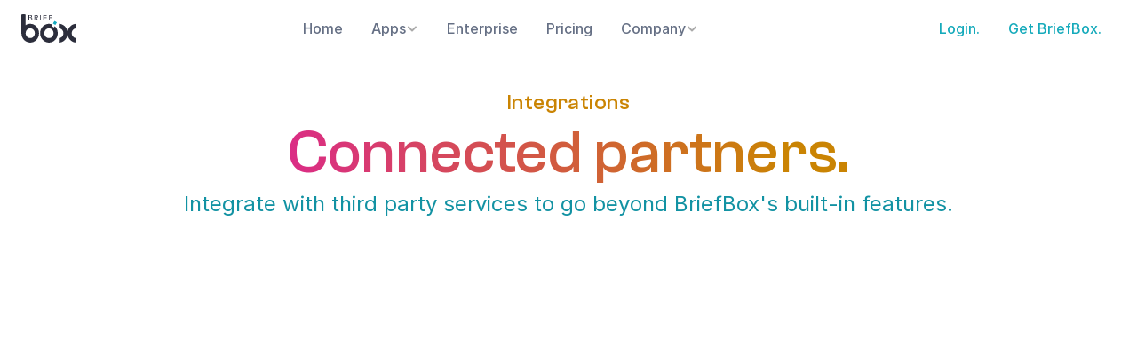

--- FILE ---
content_type: text/html
request_url: https://briefbox.com/apps/intergrations
body_size: 40655
content:
<!doctype html>
<!-- ✨ Built with Framer • https://www.framer.com/ -->
<html lang="en-GB">
<head>
    <meta charset="utf-8">
    
    
    <script>try{if(localStorage.get("__framer_force_showing_editorbar_since")){const n=document.createElement("link");n.rel = "modulepreload";n.href="https://framer.com/edit/init.mjs";document.head.appendChild(n)}}catch(e){}</script>
    <!-- Start of headStart -->
    <!-- Google Tag Manager -->
<script>(function(w,d,s,l,i){w[l]=w[l]||[];w[l].push({'gtm.start':
new Date().getTime(),event:'gtm.js'});var f=d.getElementsByTagName(s)[0],
j=d.createElement(s),dl=l!='dataLayer'?'&l='+l:'';j.async=true;j.src=
'https://www.googletagmanager.com/gtm.js?id='+i+dl;f.parentNode.insertBefore(j,f);
})(window,document,'script','dataLayer','GTM-5X6C5TSG');</script>
<!-- End Google Tag Manager -->


<!-- Apollo script -->
<script>
  function initApollo() {
    var n = Math.random().toString(36).substring(7),
    o = document.createElement("script");
    o.src = "https://assets.apollo.io/micro/website-tracker/tracker.iife.js?nocache=" + n,
    o.async = !0,
    o.defer = !0,
    o.onload = function() {
      window.trackingFunctions.onLoad({
        appId: "66cdc764fb3a9e03eff5eb71"
      })
    },
    document.head.appendChild(o)
  }
  initApollo();
</script>

<!-- Reb2b script -->
<script>
  !
  function() {
    var reb2b = window.reb2b = window.reb2b || [];
    if (reb2b.invoked) return;
    reb2b.invoked = true;
    reb2b.methods = ["identify", "collect"];
    reb2b.factory = function(method) {
      return function() {
        var args = Array.prototype.slice.call(arguments);
        args.unshift(method);
        reb2b.push(args);
        return reb2b;
      };
    };
    for (var i = 0; i < reb2b.methods.length; i++) {
      var key = reb2b.methods[i];
      reb2b[key] = reb2b.factory(key);
    }
    reb2b.load = function(key) {
      var script = document.createElement("script");
      script.type = "text/javascript";
      script.async = true;
      script.src = "https://s3-us-west-2.amazonaws.com/b2bjsstore/b/" + key + "/reb2b.js.gz";
      var first = document.getElementsByTagName("script")[0];
      first.parentNode.insertBefore(script, first);
    };
    reb2b.SNIPPET_VERSION = "1.0.1";
    reb2b.load("Z6PVLH5E4V6R");
  } ();
</script>

<script>
  (function(ss, ex) {
    window.ldfdr = window.ldfdr ||
    function() { (ldfdr._q = ldfdr._q || []).push([].slice.call(arguments));
    }; (function(d, s) {
      fs = d.getElementsByTagName(s)[0];
      function ce(src) {
        var cs = d.createElement(s);
        cs.src = src;
        cs.async = 1;
        fs.parentNode.insertBefore(cs, fs);
      };
      ce('https://sc.lfeeder.com/lftracker_v1_' + ss + (ex ? '_' + ex: '') + '.js');
    })(document, 'script');
  })('Xbp1oaEMDegaEdVj');
</script>

<script>function initApollo(){var n=Math.random().toString(36).substring(7),o=document.createElement("script");
o.src="https://assets.apollo.io/micro/website-tracker/tracker.iife.js?nocache="+n,o.async=!0,o.defer=!0,
o.onload=function(){window.trackingFunctions.onLoad({appId:"66cdc764fb3a9e03eff5eb71"})},
document.head.appendChild(o)}initApollo();</script>
    <!-- End of headStart -->
    <meta name="viewport" content="width=device-width">
    <meta name="generator" content="Framer a2fc4a2">
    <title>BriefBox Integrations | Out of the Box Connections</title>
    <meta name="description" content="BriefBox Integrations – Connect Legal Tools (Outlook, Slack, CRM, etc.). Integrate with third party services to go beyond BriefBox's built-in features including core enterprise Apps.">
    <meta name="framer-search-index" content="https://framerusercontent.com/sites/39TrStzmdt92jL4o5oPasZ/searchIndex-2U3dK1kgUiU8.json">
    <meta name="framer-search-index-fallback" content="https://framerusercontent.com/sites/39TrStzmdt92jL4o5oPasZ/searchIndex-OSXjCUpfjHmp.json">
    <meta name="framer-html-plugin" content="disable">
    <link href="https://framerusercontent.com/images/OIHLCPkkZn2xAdBEVYXG8XXAU.png" rel="icon" media="(prefers-color-scheme: light)">
    <link href="https://framerusercontent.com/images/OIHLCPkkZn2xAdBEVYXG8XXAU.png" rel="icon" media="(prefers-color-scheme: dark)">
    <link rel="apple-touch-icon" href="https://framerusercontent.com/images/kCyUNFlclldLDBHhn5XtNJ0LC34.png">
    <!-- Open Graph / Facebook -->
    <meta property="og:type" content="website">
    <meta property="og:title" content="BriefBox Integrations | Out of the Box Connections">
    <meta property="og:description" content="BriefBox Integrations – Connect Legal Tools (Outlook, Slack, CRM, etc.). Integrate with third party services to go beyond BriefBox's built-in features including core enterprise Apps.">
    <meta property="og:image" content="https://framerusercontent.com/assets/H7h7P4sgwJsHw91qF60ZNEQgN8.jpg">
    <!-- Twitter -->
    <meta name="twitter:card" content="summary_large_image">
    <meta name="twitter:title" content="BriefBox Integrations | Out of the Box Connections">
    <meta name="twitter:description" content="BriefBox Integrations – Connect Legal Tools (Outlook, Slack, CRM, etc.). Integrate with third party services to go beyond BriefBox's built-in features including core enterprise Apps.">
    <meta name="twitter:image" content="https://framerusercontent.com/assets/H7h7P4sgwJsHw91qF60ZNEQgN8.jpg">
    
    <!-- Global site tag (gtag.js) - Google Analytics -->
    <script async src="https://www.googletagmanager.com/gtag/js?id=G-3K6N39HZ7C"></script>
    <script>
      window.dataLayer = window.dataLayer || [];
      function gtag(){window.dataLayer.push(arguments);}
      gtag('js', new Date());
      gtag('config', 'G-3K6N39HZ7C');
    </script>
    
    <style data-framer-font-css>/* cyrillic-ext */
@font-face {
  font-family: 'Manrope';
  font-style: normal;
  font-weight: 700;
  font-display: swap;
  src: url(https://fonts.gstatic.com/s/manrope/v20/xn7gYHE41ni1AdIRggqxSuXd.woff2) format('woff2');
  unicode-range: U+0460-052F, U+1C80-1C8A, U+20B4, U+2DE0-2DFF, U+A640-A69F, U+FE2E-FE2F;
}
/* cyrillic */
@font-face {
  font-family: 'Manrope';
  font-style: normal;
  font-weight: 700;
  font-display: swap;
  src: url(https://fonts.gstatic.com/s/manrope/v20/xn7gYHE41ni1AdIRggOxSuXd.woff2) format('woff2');
  unicode-range: U+0301, U+0400-045F, U+0490-0491, U+04B0-04B1, U+2116;
}
/* greek */
@font-face {
  font-family: 'Manrope';
  font-style: normal;
  font-weight: 700;
  font-display: swap;
  src: url(https://fonts.gstatic.com/s/manrope/v20/xn7gYHE41ni1AdIRggSxSuXd.woff2) format('woff2');
  unicode-range: U+0370-0377, U+037A-037F, U+0384-038A, U+038C, U+038E-03A1, U+03A3-03FF;
}
/* vietnamese */
@font-face {
  font-family: 'Manrope';
  font-style: normal;
  font-weight: 700;
  font-display: swap;
  src: url(https://fonts.gstatic.com/s/manrope/v20/xn7gYHE41ni1AdIRggixSuXd.woff2) format('woff2');
  unicode-range: U+0102-0103, U+0110-0111, U+0128-0129, U+0168-0169, U+01A0-01A1, U+01AF-01B0, U+0300-0301, U+0303-0304, U+0308-0309, U+0323, U+0329, U+1EA0-1EF9, U+20AB;
}
/* latin-ext */
@font-face {
  font-family: 'Manrope';
  font-style: normal;
  font-weight: 700;
  font-display: swap;
  src: url(https://fonts.gstatic.com/s/manrope/v20/xn7gYHE41ni1AdIRggmxSuXd.woff2) format('woff2');
  unicode-range: U+0100-02BA, U+02BD-02C5, U+02C7-02CC, U+02CE-02D7, U+02DD-02FF, U+0304, U+0308, U+0329, U+1D00-1DBF, U+1E00-1E9F, U+1EF2-1EFF, U+2020, U+20A0-20AB, U+20AD-20C0, U+2113, U+2C60-2C7F, U+A720-A7FF;
}
/* latin */
@font-face {
  font-family: 'Manrope';
  font-style: normal;
  font-weight: 700;
  font-display: swap;
  src: url(https://fonts.gstatic.com/s/manrope/v20/xn7gYHE41ni1AdIRggexSg.woff2) format('woff2');
  unicode-range: U+0000-00FF, U+0131, U+0152-0153, U+02BB-02BC, U+02C6, U+02DA, U+02DC, U+0304, U+0308, U+0329, U+2000-206F, U+20AC, U+2122, U+2191, U+2193, U+2212, U+2215, U+FEFF, U+FFFD;
}
/* cyrillic-ext */
@font-face {
  font-family: 'Manrope';
  font-style: normal;
  font-weight: 800;
  font-display: swap;
  src: url(https://fonts.gstatic.com/s/manrope/v20/xn7gYHE41ni1AdIRggqxSuXd.woff2) format('woff2');
  unicode-range: U+0460-052F, U+1C80-1C8A, U+20B4, U+2DE0-2DFF, U+A640-A69F, U+FE2E-FE2F;
}
/* cyrillic */
@font-face {
  font-family: 'Manrope';
  font-style: normal;
  font-weight: 800;
  font-display: swap;
  src: url(https://fonts.gstatic.com/s/manrope/v20/xn7gYHE41ni1AdIRggOxSuXd.woff2) format('woff2');
  unicode-range: U+0301, U+0400-045F, U+0490-0491, U+04B0-04B1, U+2116;
}
/* greek */
@font-face {
  font-family: 'Manrope';
  font-style: normal;
  font-weight: 800;
  font-display: swap;
  src: url(https://fonts.gstatic.com/s/manrope/v20/xn7gYHE41ni1AdIRggSxSuXd.woff2) format('woff2');
  unicode-range: U+0370-0377, U+037A-037F, U+0384-038A, U+038C, U+038E-03A1, U+03A3-03FF;
}
/* vietnamese */
@font-face {
  font-family: 'Manrope';
  font-style: normal;
  font-weight: 800;
  font-display: swap;
  src: url(https://fonts.gstatic.com/s/manrope/v20/xn7gYHE41ni1AdIRggixSuXd.woff2) format('woff2');
  unicode-range: U+0102-0103, U+0110-0111, U+0128-0129, U+0168-0169, U+01A0-01A1, U+01AF-01B0, U+0300-0301, U+0303-0304, U+0308-0309, U+0323, U+0329, U+1EA0-1EF9, U+20AB;
}
/* latin-ext */
@font-face {
  font-family: 'Manrope';
  font-style: normal;
  font-weight: 800;
  font-display: swap;
  src: url(https://fonts.gstatic.com/s/manrope/v20/xn7gYHE41ni1AdIRggmxSuXd.woff2) format('woff2');
  unicode-range: U+0100-02BA, U+02BD-02C5, U+02C7-02CC, U+02CE-02D7, U+02DD-02FF, U+0304, U+0308, U+0329, U+1D00-1DBF, U+1E00-1E9F, U+1EF2-1EFF, U+2020, U+20A0-20AB, U+20AD-20C0, U+2113, U+2C60-2C7F, U+A720-A7FF;
}
/* latin */
@font-face {
  font-family: 'Manrope';
  font-style: normal;
  font-weight: 800;
  font-display: swap;
  src: url(https://fonts.gstatic.com/s/manrope/v20/xn7gYHE41ni1AdIRggexSg.woff2) format('woff2');
  unicode-range: U+0000-00FF, U+0131, U+0152-0153, U+02BB-02BC, U+02C6, U+02DA, U+02DC, U+0304, U+0308, U+0329, U+2000-206F, U+20AC, U+2122, U+2191, U+2193, U+2212, U+2215, U+FEFF, U+FFFD;
}
/* devanagari */
@font-face {
  font-family: 'Poppins';
  font-style: normal;
  font-weight: 500;
  font-display: swap;
  src: url(https://fonts.gstatic.com/s/poppins/v24/pxiByp8kv8JHgFVrLGT9Z11lFc-K.woff2) format('woff2');
  unicode-range: U+0900-097F, U+1CD0-1CF9, U+200C-200D, U+20A8, U+20B9, U+20F0, U+25CC, U+A830-A839, U+A8E0-A8FF, U+11B00-11B09;
}
/* latin-ext */
@font-face {
  font-family: 'Poppins';
  font-style: normal;
  font-weight: 500;
  font-display: swap;
  src: url(https://fonts.gstatic.com/s/poppins/v24/pxiByp8kv8JHgFVrLGT9Z1JlFc-K.woff2) format('woff2');
  unicode-range: U+0100-02BA, U+02BD-02C5, U+02C7-02CC, U+02CE-02D7, U+02DD-02FF, U+0304, U+0308, U+0329, U+1D00-1DBF, U+1E00-1E9F, U+1EF2-1EFF, U+2020, U+20A0-20AB, U+20AD-20C0, U+2113, U+2C60-2C7F, U+A720-A7FF;
}
/* latin */
@font-face {
  font-family: 'Poppins';
  font-style: normal;
  font-weight: 500;
  font-display: swap;
  src: url(https://fonts.gstatic.com/s/poppins/v24/pxiByp8kv8JHgFVrLGT9Z1xlFQ.woff2) format('woff2');
  unicode-range: U+0000-00FF, U+0131, U+0152-0153, U+02BB-02BC, U+02C6, U+02DA, U+02DC, U+0304, U+0308, U+0329, U+2000-206F, U+20AC, U+2122, U+2191, U+2193, U+2212, U+2215, U+FEFF, U+FFFD;
}
/* devanagari */
@font-face {
  font-family: 'Poppins';
  font-style: normal;
  font-weight: 600;
  font-display: swap;
  src: url(https://fonts.gstatic.com/s/poppins/v24/pxiByp8kv8JHgFVrLEj6Z11lFc-K.woff2) format('woff2');
  unicode-range: U+0900-097F, U+1CD0-1CF9, U+200C-200D, U+20A8, U+20B9, U+20F0, U+25CC, U+A830-A839, U+A8E0-A8FF, U+11B00-11B09;
}
/* latin-ext */
@font-face {
  font-family: 'Poppins';
  font-style: normal;
  font-weight: 600;
  font-display: swap;
  src: url(https://fonts.gstatic.com/s/poppins/v24/pxiByp8kv8JHgFVrLEj6Z1JlFc-K.woff2) format('woff2');
  unicode-range: U+0100-02BA, U+02BD-02C5, U+02C7-02CC, U+02CE-02D7, U+02DD-02FF, U+0304, U+0308, U+0329, U+1D00-1DBF, U+1E00-1E9F, U+1EF2-1EFF, U+2020, U+20A0-20AB, U+20AD-20C0, U+2113, U+2C60-2C7F, U+A720-A7FF;
}
/* latin */
@font-face {
  font-family: 'Poppins';
  font-style: normal;
  font-weight: 600;
  font-display: swap;
  src: url(https://fonts.gstatic.com/s/poppins/v24/pxiByp8kv8JHgFVrLEj6Z1xlFQ.woff2) format('woff2');
  unicode-range: U+0000-00FF, U+0131, U+0152-0153, U+02BB-02BC, U+02C6, U+02DA, U+02DC, U+0304, U+0308, U+0329, U+2000-206F, U+20AC, U+2122, U+2191, U+2193, U+2212, U+2215, U+FEFF, U+FFFD;
}
/* cyrillic-ext */
@font-face {
  font-family: 'Roboto';
  font-style: normal;
  font-weight: 400;
  font-stretch: 100%;
  font-display: swap;
  src: url(https://fonts.gstatic.com/s/roboto/v49/KFO7CnqEu92Fr1ME7kSn66aGLdTylUAMa3GUBGEe.woff2) format('woff2');
  unicode-range: U+0460-052F, U+1C80-1C8A, U+20B4, U+2DE0-2DFF, U+A640-A69F, U+FE2E-FE2F;
}
/* cyrillic */
@font-face {
  font-family: 'Roboto';
  font-style: normal;
  font-weight: 400;
  font-stretch: 100%;
  font-display: swap;
  src: url(https://fonts.gstatic.com/s/roboto/v49/KFO7CnqEu92Fr1ME7kSn66aGLdTylUAMa3iUBGEe.woff2) format('woff2');
  unicode-range: U+0301, U+0400-045F, U+0490-0491, U+04B0-04B1, U+2116;
}
/* greek-ext */
@font-face {
  font-family: 'Roboto';
  font-style: normal;
  font-weight: 400;
  font-stretch: 100%;
  font-display: swap;
  src: url(https://fonts.gstatic.com/s/roboto/v49/KFO7CnqEu92Fr1ME7kSn66aGLdTylUAMa3CUBGEe.woff2) format('woff2');
  unicode-range: U+1F00-1FFF;
}
/* greek */
@font-face {
  font-family: 'Roboto';
  font-style: normal;
  font-weight: 400;
  font-stretch: 100%;
  font-display: swap;
  src: url(https://fonts.gstatic.com/s/roboto/v49/KFO7CnqEu92Fr1ME7kSn66aGLdTylUAMa3-UBGEe.woff2) format('woff2');
  unicode-range: U+0370-0377, U+037A-037F, U+0384-038A, U+038C, U+038E-03A1, U+03A3-03FF;
}
/* math */
@font-face {
  font-family: 'Roboto';
  font-style: normal;
  font-weight: 400;
  font-stretch: 100%;
  font-display: swap;
  src: url(https://fonts.gstatic.com/s/roboto/v49/KFO7CnqEu92Fr1ME7kSn66aGLdTylUAMawCUBGEe.woff2) format('woff2');
  unicode-range: U+0302-0303, U+0305, U+0307-0308, U+0310, U+0312, U+0315, U+031A, U+0326-0327, U+032C, U+032F-0330, U+0332-0333, U+0338, U+033A, U+0346, U+034D, U+0391-03A1, U+03A3-03A9, U+03B1-03C9, U+03D1, U+03D5-03D6, U+03F0-03F1, U+03F4-03F5, U+2016-2017, U+2034-2038, U+203C, U+2040, U+2043, U+2047, U+2050, U+2057, U+205F, U+2070-2071, U+2074-208E, U+2090-209C, U+20D0-20DC, U+20E1, U+20E5-20EF, U+2100-2112, U+2114-2115, U+2117-2121, U+2123-214F, U+2190, U+2192, U+2194-21AE, U+21B0-21E5, U+21F1-21F2, U+21F4-2211, U+2213-2214, U+2216-22FF, U+2308-230B, U+2310, U+2319, U+231C-2321, U+2336-237A, U+237C, U+2395, U+239B-23B7, U+23D0, U+23DC-23E1, U+2474-2475, U+25AF, U+25B3, U+25B7, U+25BD, U+25C1, U+25CA, U+25CC, U+25FB, U+266D-266F, U+27C0-27FF, U+2900-2AFF, U+2B0E-2B11, U+2B30-2B4C, U+2BFE, U+3030, U+FF5B, U+FF5D, U+1D400-1D7FF, U+1EE00-1EEFF;
}
/* symbols */
@font-face {
  font-family: 'Roboto';
  font-style: normal;
  font-weight: 400;
  font-stretch: 100%;
  font-display: swap;
  src: url(https://fonts.gstatic.com/s/roboto/v49/KFO7CnqEu92Fr1ME7kSn66aGLdTylUAMaxKUBGEe.woff2) format('woff2');
  unicode-range: U+0001-000C, U+000E-001F, U+007F-009F, U+20DD-20E0, U+20E2-20E4, U+2150-218F, U+2190, U+2192, U+2194-2199, U+21AF, U+21E6-21F0, U+21F3, U+2218-2219, U+2299, U+22C4-22C6, U+2300-243F, U+2440-244A, U+2460-24FF, U+25A0-27BF, U+2800-28FF, U+2921-2922, U+2981, U+29BF, U+29EB, U+2B00-2BFF, U+4DC0-4DFF, U+FFF9-FFFB, U+10140-1018E, U+10190-1019C, U+101A0, U+101D0-101FD, U+102E0-102FB, U+10E60-10E7E, U+1D2C0-1D2D3, U+1D2E0-1D37F, U+1F000-1F0FF, U+1F100-1F1AD, U+1F1E6-1F1FF, U+1F30D-1F30F, U+1F315, U+1F31C, U+1F31E, U+1F320-1F32C, U+1F336, U+1F378, U+1F37D, U+1F382, U+1F393-1F39F, U+1F3A7-1F3A8, U+1F3AC-1F3AF, U+1F3C2, U+1F3C4-1F3C6, U+1F3CA-1F3CE, U+1F3D4-1F3E0, U+1F3ED, U+1F3F1-1F3F3, U+1F3F5-1F3F7, U+1F408, U+1F415, U+1F41F, U+1F426, U+1F43F, U+1F441-1F442, U+1F444, U+1F446-1F449, U+1F44C-1F44E, U+1F453, U+1F46A, U+1F47D, U+1F4A3, U+1F4B0, U+1F4B3, U+1F4B9, U+1F4BB, U+1F4BF, U+1F4C8-1F4CB, U+1F4D6, U+1F4DA, U+1F4DF, U+1F4E3-1F4E6, U+1F4EA-1F4ED, U+1F4F7, U+1F4F9-1F4FB, U+1F4FD-1F4FE, U+1F503, U+1F507-1F50B, U+1F50D, U+1F512-1F513, U+1F53E-1F54A, U+1F54F-1F5FA, U+1F610, U+1F650-1F67F, U+1F687, U+1F68D, U+1F691, U+1F694, U+1F698, U+1F6AD, U+1F6B2, U+1F6B9-1F6BA, U+1F6BC, U+1F6C6-1F6CF, U+1F6D3-1F6D7, U+1F6E0-1F6EA, U+1F6F0-1F6F3, U+1F6F7-1F6FC, U+1F700-1F7FF, U+1F800-1F80B, U+1F810-1F847, U+1F850-1F859, U+1F860-1F887, U+1F890-1F8AD, U+1F8B0-1F8BB, U+1F8C0-1F8C1, U+1F900-1F90B, U+1F93B, U+1F946, U+1F984, U+1F996, U+1F9E9, U+1FA00-1FA6F, U+1FA70-1FA7C, U+1FA80-1FA89, U+1FA8F-1FAC6, U+1FACE-1FADC, U+1FADF-1FAE9, U+1FAF0-1FAF8, U+1FB00-1FBFF;
}
/* vietnamese */
@font-face {
  font-family: 'Roboto';
  font-style: normal;
  font-weight: 400;
  font-stretch: 100%;
  font-display: swap;
  src: url(https://fonts.gstatic.com/s/roboto/v49/KFO7CnqEu92Fr1ME7kSn66aGLdTylUAMa3OUBGEe.woff2) format('woff2');
  unicode-range: U+0102-0103, U+0110-0111, U+0128-0129, U+0168-0169, U+01A0-01A1, U+01AF-01B0, U+0300-0301, U+0303-0304, U+0308-0309, U+0323, U+0329, U+1EA0-1EF9, U+20AB;
}
/* latin-ext */
@font-face {
  font-family: 'Roboto';
  font-style: normal;
  font-weight: 400;
  font-stretch: 100%;
  font-display: swap;
  src: url(https://fonts.gstatic.com/s/roboto/v49/KFO7CnqEu92Fr1ME7kSn66aGLdTylUAMa3KUBGEe.woff2) format('woff2');
  unicode-range: U+0100-02BA, U+02BD-02C5, U+02C7-02CC, U+02CE-02D7, U+02DD-02FF, U+0304, U+0308, U+0329, U+1D00-1DBF, U+1E00-1E9F, U+1EF2-1EFF, U+2020, U+20A0-20AB, U+20AD-20C0, U+2113, U+2C60-2C7F, U+A720-A7FF;
}
/* latin */
@font-face {
  font-family: 'Roboto';
  font-style: normal;
  font-weight: 400;
  font-stretch: 100%;
  font-display: swap;
  src: url(https://fonts.gstatic.com/s/roboto/v49/KFO7CnqEu92Fr1ME7kSn66aGLdTylUAMa3yUBA.woff2) format('woff2');
  unicode-range: U+0000-00FF, U+0131, U+0152-0153, U+02BB-02BC, U+02C6, U+02DA, U+02DC, U+0304, U+0308, U+0329, U+2000-206F, U+20AC, U+2122, U+2191, U+2193, U+2212, U+2215, U+FEFF, U+FFFD;
}
/* cyrillic-ext */
@font-face {
  font-family: 'Roboto';
  font-style: normal;
  font-weight: 700;
  font-stretch: 100%;
  font-display: swap;
  src: url(https://fonts.gstatic.com/s/roboto/v49/KFO7CnqEu92Fr1ME7kSn66aGLdTylUAMa3GUBGEe.woff2) format('woff2');
  unicode-range: U+0460-052F, U+1C80-1C8A, U+20B4, U+2DE0-2DFF, U+A640-A69F, U+FE2E-FE2F;
}
/* cyrillic */
@font-face {
  font-family: 'Roboto';
  font-style: normal;
  font-weight: 700;
  font-stretch: 100%;
  font-display: swap;
  src: url(https://fonts.gstatic.com/s/roboto/v49/KFO7CnqEu92Fr1ME7kSn66aGLdTylUAMa3iUBGEe.woff2) format('woff2');
  unicode-range: U+0301, U+0400-045F, U+0490-0491, U+04B0-04B1, U+2116;
}
/* greek-ext */
@font-face {
  font-family: 'Roboto';
  font-style: normal;
  font-weight: 700;
  font-stretch: 100%;
  font-display: swap;
  src: url(https://fonts.gstatic.com/s/roboto/v49/KFO7CnqEu92Fr1ME7kSn66aGLdTylUAMa3CUBGEe.woff2) format('woff2');
  unicode-range: U+1F00-1FFF;
}
/* greek */
@font-face {
  font-family: 'Roboto';
  font-style: normal;
  font-weight: 700;
  font-stretch: 100%;
  font-display: swap;
  src: url(https://fonts.gstatic.com/s/roboto/v49/KFO7CnqEu92Fr1ME7kSn66aGLdTylUAMa3-UBGEe.woff2) format('woff2');
  unicode-range: U+0370-0377, U+037A-037F, U+0384-038A, U+038C, U+038E-03A1, U+03A3-03FF;
}
/* math */
@font-face {
  font-family: 'Roboto';
  font-style: normal;
  font-weight: 700;
  font-stretch: 100%;
  font-display: swap;
  src: url(https://fonts.gstatic.com/s/roboto/v49/KFO7CnqEu92Fr1ME7kSn66aGLdTylUAMawCUBGEe.woff2) format('woff2');
  unicode-range: U+0302-0303, U+0305, U+0307-0308, U+0310, U+0312, U+0315, U+031A, U+0326-0327, U+032C, U+032F-0330, U+0332-0333, U+0338, U+033A, U+0346, U+034D, U+0391-03A1, U+03A3-03A9, U+03B1-03C9, U+03D1, U+03D5-03D6, U+03F0-03F1, U+03F4-03F5, U+2016-2017, U+2034-2038, U+203C, U+2040, U+2043, U+2047, U+2050, U+2057, U+205F, U+2070-2071, U+2074-208E, U+2090-209C, U+20D0-20DC, U+20E1, U+20E5-20EF, U+2100-2112, U+2114-2115, U+2117-2121, U+2123-214F, U+2190, U+2192, U+2194-21AE, U+21B0-21E5, U+21F1-21F2, U+21F4-2211, U+2213-2214, U+2216-22FF, U+2308-230B, U+2310, U+2319, U+231C-2321, U+2336-237A, U+237C, U+2395, U+239B-23B7, U+23D0, U+23DC-23E1, U+2474-2475, U+25AF, U+25B3, U+25B7, U+25BD, U+25C1, U+25CA, U+25CC, U+25FB, U+266D-266F, U+27C0-27FF, U+2900-2AFF, U+2B0E-2B11, U+2B30-2B4C, U+2BFE, U+3030, U+FF5B, U+FF5D, U+1D400-1D7FF, U+1EE00-1EEFF;
}
/* symbols */
@font-face {
  font-family: 'Roboto';
  font-style: normal;
  font-weight: 700;
  font-stretch: 100%;
  font-display: swap;
  src: url(https://fonts.gstatic.com/s/roboto/v49/KFO7CnqEu92Fr1ME7kSn66aGLdTylUAMaxKUBGEe.woff2) format('woff2');
  unicode-range: U+0001-000C, U+000E-001F, U+007F-009F, U+20DD-20E0, U+20E2-20E4, U+2150-218F, U+2190, U+2192, U+2194-2199, U+21AF, U+21E6-21F0, U+21F3, U+2218-2219, U+2299, U+22C4-22C6, U+2300-243F, U+2440-244A, U+2460-24FF, U+25A0-27BF, U+2800-28FF, U+2921-2922, U+2981, U+29BF, U+29EB, U+2B00-2BFF, U+4DC0-4DFF, U+FFF9-FFFB, U+10140-1018E, U+10190-1019C, U+101A0, U+101D0-101FD, U+102E0-102FB, U+10E60-10E7E, U+1D2C0-1D2D3, U+1D2E0-1D37F, U+1F000-1F0FF, U+1F100-1F1AD, U+1F1E6-1F1FF, U+1F30D-1F30F, U+1F315, U+1F31C, U+1F31E, U+1F320-1F32C, U+1F336, U+1F378, U+1F37D, U+1F382, U+1F393-1F39F, U+1F3A7-1F3A8, U+1F3AC-1F3AF, U+1F3C2, U+1F3C4-1F3C6, U+1F3CA-1F3CE, U+1F3D4-1F3E0, U+1F3ED, U+1F3F1-1F3F3, U+1F3F5-1F3F7, U+1F408, U+1F415, U+1F41F, U+1F426, U+1F43F, U+1F441-1F442, U+1F444, U+1F446-1F449, U+1F44C-1F44E, U+1F453, U+1F46A, U+1F47D, U+1F4A3, U+1F4B0, U+1F4B3, U+1F4B9, U+1F4BB, U+1F4BF, U+1F4C8-1F4CB, U+1F4D6, U+1F4DA, U+1F4DF, U+1F4E3-1F4E6, U+1F4EA-1F4ED, U+1F4F7, U+1F4F9-1F4FB, U+1F4FD-1F4FE, U+1F503, U+1F507-1F50B, U+1F50D, U+1F512-1F513, U+1F53E-1F54A, U+1F54F-1F5FA, U+1F610, U+1F650-1F67F, U+1F687, U+1F68D, U+1F691, U+1F694, U+1F698, U+1F6AD, U+1F6B2, U+1F6B9-1F6BA, U+1F6BC, U+1F6C6-1F6CF, U+1F6D3-1F6D7, U+1F6E0-1F6EA, U+1F6F0-1F6F3, U+1F6F7-1F6FC, U+1F700-1F7FF, U+1F800-1F80B, U+1F810-1F847, U+1F850-1F859, U+1F860-1F887, U+1F890-1F8AD, U+1F8B0-1F8BB, U+1F8C0-1F8C1, U+1F900-1F90B, U+1F93B, U+1F946, U+1F984, U+1F996, U+1F9E9, U+1FA00-1FA6F, U+1FA70-1FA7C, U+1FA80-1FA89, U+1FA8F-1FAC6, U+1FACE-1FADC, U+1FADF-1FAE9, U+1FAF0-1FAF8, U+1FB00-1FBFF;
}
/* vietnamese */
@font-face {
  font-family: 'Roboto';
  font-style: normal;
  font-weight: 700;
  font-stretch: 100%;
  font-display: swap;
  src: url(https://fonts.gstatic.com/s/roboto/v49/KFO7CnqEu92Fr1ME7kSn66aGLdTylUAMa3OUBGEe.woff2) format('woff2');
  unicode-range: U+0102-0103, U+0110-0111, U+0128-0129, U+0168-0169, U+01A0-01A1, U+01AF-01B0, U+0300-0301, U+0303-0304, U+0308-0309, U+0323, U+0329, U+1EA0-1EF9, U+20AB;
}
/* latin-ext */
@font-face {
  font-family: 'Roboto';
  font-style: normal;
  font-weight: 700;
  font-stretch: 100%;
  font-display: swap;
  src: url(https://fonts.gstatic.com/s/roboto/v49/KFO7CnqEu92Fr1ME7kSn66aGLdTylUAMa3KUBGEe.woff2) format('woff2');
  unicode-range: U+0100-02BA, U+02BD-02C5, U+02C7-02CC, U+02CE-02D7, U+02DD-02FF, U+0304, U+0308, U+0329, U+1D00-1DBF, U+1E00-1E9F, U+1EF2-1EFF, U+2020, U+20A0-20AB, U+20AD-20C0, U+2113, U+2C60-2C7F, U+A720-A7FF;
}
/* latin */
@font-face {
  font-family: 'Roboto';
  font-style: normal;
  font-weight: 700;
  font-stretch: 100%;
  font-display: swap;
  src: url(https://fonts.gstatic.com/s/roboto/v49/KFO7CnqEu92Fr1ME7kSn66aGLdTylUAMa3yUBA.woff2) format('woff2');
  unicode-range: U+0000-00FF, U+0131, U+0152-0153, U+02BB-02BC, U+02C6, U+02DA, U+02DC, U+0304, U+0308, U+0329, U+2000-206F, U+20AC, U+2122, U+2191, U+2193, U+2212, U+2215, U+FEFF, U+FFFD;
}
/* latin-ext */
@font-face {
  font-family: 'Caveat Brush';
  font-style: normal;
  font-weight: 400;
  src: url(https://fonts.gstatic.com/s/caveatbrush/v12/EYq0maZfwr9S9-ETZc3fKXt8UrOS43o.woff2) format('woff2');
  unicode-range: U+0100-02BA, U+02BD-02C5, U+02C7-02CC, U+02CE-02D7, U+02DD-02FF, U+0304, U+0308, U+0329, U+1D00-1DBF, U+1E00-1E9F, U+1EF2-1EFF, U+2020, U+20A0-20AB, U+20AD-20C0, U+2113, U+2C60-2C7F, U+A720-A7FF;
}
/* latin */
@font-face {
  font-family: 'Caveat Brush';
  font-style: normal;
  font-weight: 400;
  src: url(https://fonts.gstatic.com/s/caveatbrush/v12/EYq0maZfwr9S9-ETZc3fKXt8XLOS.woff2) format('woff2');
  unicode-range: U+0000-00FF, U+0131, U+0152-0153, U+02BB-02BC, U+02C6, U+02DA, U+02DC, U+0304, U+0308, U+0329, U+2000-206F, U+20AC, U+2122, U+2191, U+2193, U+2212, U+2215, U+FEFF, U+FFFD;
}
/* cyrillic-ext */
@font-face {
  font-family: 'Pacifico';
  font-style: normal;
  font-weight: 400;
  src: url(https://fonts.gstatic.com/s/pacifico/v23/FwZY7-Qmy14u9lezJ-6K6MmTpA.woff2) format('woff2');
  unicode-range: U+0460-052F, U+1C80-1C8A, U+20B4, U+2DE0-2DFF, U+A640-A69F, U+FE2E-FE2F;
}
/* cyrillic */
@font-face {
  font-family: 'Pacifico';
  font-style: normal;
  font-weight: 400;
  src: url(https://fonts.gstatic.com/s/pacifico/v23/FwZY7-Qmy14u9lezJ-6D6MmTpA.woff2) format('woff2');
  unicode-range: U+0301, U+0400-045F, U+0490-0491, U+04B0-04B1, U+2116;
}
/* vietnamese */
@font-face {
  font-family: 'Pacifico';
  font-style: normal;
  font-weight: 400;
  src: url(https://fonts.gstatic.com/s/pacifico/v23/FwZY7-Qmy14u9lezJ-6I6MmTpA.woff2) format('woff2');
  unicode-range: U+0102-0103, U+0110-0111, U+0128-0129, U+0168-0169, U+01A0-01A1, U+01AF-01B0, U+0300-0301, U+0303-0304, U+0308-0309, U+0323, U+0329, U+1EA0-1EF9, U+20AB;
}
/* latin-ext */
@font-face {
  font-family: 'Pacifico';
  font-style: normal;
  font-weight: 400;
  src: url(https://fonts.gstatic.com/s/pacifico/v23/FwZY7-Qmy14u9lezJ-6J6MmTpA.woff2) format('woff2');
  unicode-range: U+0100-02BA, U+02BD-02C5, U+02C7-02CC, U+02CE-02D7, U+02DD-02FF, U+0304, U+0308, U+0329, U+1D00-1DBF, U+1E00-1E9F, U+1EF2-1EFF, U+2020, U+20A0-20AB, U+20AD-20C0, U+2113, U+2C60-2C7F, U+A720-A7FF;
}
/* latin */
@font-face {
  font-family: 'Pacifico';
  font-style: normal;
  font-weight: 400;
  src: url(https://fonts.gstatic.com/s/pacifico/v23/FwZY7-Qmy14u9lezJ-6H6Mk.woff2) format('woff2');
  unicode-range: U+0000-00FF, U+0131, U+0152-0153, U+02BB-02BC, U+02C6, U+02DA, U+02DC, U+0304, U+0308, U+0329, U+2000-206F, U+20AC, U+2122, U+2191, U+2193, U+2212, U+2215, U+FEFF, U+FFFD;
}

@font-face { font-family: "Inter"; src: url("https://framerusercontent.com/assets/5vvr9Vy74if2I6bQbJvbw7SY1pQ.woff2"); font-display: swap; font-style: normal; font-weight: 400; unicode-range: U+0460-052F, U+1C80-1C88, U+20B4, U+2DE0-2DFF, U+A640-A69F, U+FE2E-FE2F }
@font-face { font-family: "Inter"; src: url("https://framerusercontent.com/assets/EOr0mi4hNtlgWNn9if640EZzXCo.woff2"); font-display: swap; font-style: normal; font-weight: 400; unicode-range: U+0301, U+0400-045F, U+0490-0491, U+04B0-04B1, U+2116 }
@font-face { font-family: "Inter"; src: url("https://framerusercontent.com/assets/Y9k9QrlZAqio88Klkmbd8VoMQc.woff2"); font-display: swap; font-style: normal; font-weight: 400; unicode-range: U+1F00-1FFF }
@font-face { font-family: "Inter"; src: url("https://framerusercontent.com/assets/OYrD2tBIBPvoJXiIHnLoOXnY9M.woff2"); font-display: swap; font-style: normal; font-weight: 400; unicode-range: U+0370-03FF }
@font-face { font-family: "Inter"; src: url("https://framerusercontent.com/assets/JeYwfuaPfZHQhEG8U5gtPDZ7WQ.woff2"); font-display: swap; font-style: normal; font-weight: 400; unicode-range: U+0100-024F, U+0259, U+1E00-1EFF, U+2020, U+20A0-20AB, U+20AD-20CF, U+2113, U+2C60-2C7F, U+A720-A7FF }
@font-face { font-family: "Inter"; src: url("https://framerusercontent.com/assets/GrgcKwrN6d3Uz8EwcLHZxwEfC4.woff2"); font-display: swap; font-style: normal; font-weight: 400; unicode-range: U+0000-00FF, U+0131, U+0152-0153, U+02BB-02BC, U+02C6, U+02DA, U+02DC, U+2000-206F, U+2070, U+2074-207E, U+2080-208E, U+20AC, U+2122, U+2191, U+2193, U+2212, U+2215, U+FEFF, U+FFFD }
@font-face { font-family: "Inter"; src: url("https://framerusercontent.com/assets/b6Y37FthZeALduNqHicBT6FutY.woff2"); font-display: swap; font-style: normal; font-weight: 400; unicode-range: U+0102-0103, U+0110-0111, U+0128-0129, U+0168-0169, U+01A0-01A1, U+01AF-01B0, U+1EA0-1EF9, U+20AB }
@font-face { font-family: "Inter"; src: url("https://framerusercontent.com/assets/vQyevYAyHtARFwPqUzQGpnDs.woff2"); font-display: swap; font-style: normal; font-weight: 400; unicode-range: U+0000-00FF, U+0131, U+0152-0153, U+02BB-02BC, U+02C6, U+02DA, U+02DC, U+2000-206F, U+2074, U+20AC, U+2122, U+2191, U+2193, U+2212, U+2215, U+FEFF, U+FFFD }
@font-face { font-family: "Inter"; src: url("https://app.framerstatic.com/Inter-Medium.cyrillic-ext-M4WHNGTS.woff2"); font-display: swap; font-style: normal; font-weight: 500; unicode-range: U+0460-052F, U+1C80-1C88, U+20B4, U+2DE0-2DFF, U+A640-A69F, U+FE2E-FE2F }
@font-face { font-family: "Inter"; src: url("https://app.framerstatic.com/Inter-Medium.cyrillic-JVU2PANX.woff2"); font-display: swap; font-style: normal; font-weight: 500; unicode-range: U+0301, U+0400-045F, U+0490-0491, U+04B0-04B1, U+2116 }
@font-face { font-family: "Inter"; src: url("https://app.framerstatic.com/Inter-Medium.greek-ext-4KCQBEIZ.woff2"); font-display: swap; font-style: normal; font-weight: 500; unicode-range: U+1F00-1FFF }
@font-face { font-family: "Inter"; src: url("https://app.framerstatic.com/Inter-Medium.greek-DPOQGN7L.woff2"); font-display: swap; font-style: normal; font-weight: 500; unicode-range: U+0370-03FF }
@font-face { font-family: "Inter"; src: url("https://app.framerstatic.com/Inter-Medium.latin-ext-J4DBSW7F.woff2"); font-display: swap; font-style: normal; font-weight: 500; unicode-range: U+0100-024F, U+0259, U+1E00-1EFF, U+2020, U+20A0-20AB, U+20AD-20CF, U+2113, U+2C60-2C7F, U+A720-A7FF }
@font-face { font-family: "Inter"; src: url("https://app.framerstatic.com/Inter-Medium.latin-Y3IVPL46.woff2"); font-display: swap; font-style: normal; font-weight: 500; unicode-range: U+0000-00FF, U+0131, U+0152-0153, U+02BB-02BC, U+02C6, U+02DA, U+02DC, U+2000-206F, U+2074, U+20AC, U+2122, U+2191, U+2193, U+2212, U+2215, U+FEFF, U+FFFD }
@font-face { font-family: "Inter"; src: url("https://app.framerstatic.com/Inter-Medium.vietnamese-PJV76O4P.woff2"); font-display: swap; font-style: normal; font-weight: 500; unicode-range: U+0102-0103, U+0110-0111, U+0128-0129, U+0168-0169, U+01A0-01A1, U+01AF-01B0, U+1EA0-1EF9, U+20AB }
@font-face { font-family: "Inter"; src: url("https://app.framerstatic.com/Inter-Bold.cyrillic-ext-XOTVL7ZR.woff2"); font-display: swap; font-style: normal; font-weight: 700; unicode-range: U+0460-052F, U+1C80-1C88, U+20B4, U+2DE0-2DFF, U+A640-A69F, U+FE2E-FE2F }
@font-face { font-family: "Inter"; src: url("https://app.framerstatic.com/Inter-Bold.cyrillic-6LOMBC2V.woff2"); font-display: swap; font-style: normal; font-weight: 700; unicode-range: U+0301, U+0400-045F, U+0490-0491, U+04B0-04B1, U+2116 }
@font-face { font-family: "Inter"; src: url("https://app.framerstatic.com/Inter-Bold.greek-ext-WXWSJXLB.woff2"); font-display: swap; font-style: normal; font-weight: 700; unicode-range: U+1F00-1FFF }
@font-face { font-family: "Inter"; src: url("https://app.framerstatic.com/Inter-Bold.greek-YRST7ODZ.woff2"); font-display: swap; font-style: normal; font-weight: 700; unicode-range: U+0370-03FF }
@font-face { font-family: "Inter"; src: url("https://app.framerstatic.com/Inter-Bold.latin-ext-BASA5UL3.woff2"); font-display: swap; font-style: normal; font-weight: 700; unicode-range: U+0100-024F, U+0259, U+1E00-1EFF, U+2020, U+20A0-20AB, U+20AD-20CF, U+2113, U+2C60-2C7F, U+A720-A7FF }
@font-face { font-family: "Inter"; src: url("https://app.framerstatic.com/Inter-Bold.latin-UCM45LQF.woff2"); font-display: swap; font-style: normal; font-weight: 700; unicode-range: U+0000-00FF, U+0131, U+0152-0153, U+02BB-02BC, U+02C6, U+02DA, U+02DC, U+2000-206F, U+2074, U+20AC, U+2122, U+2191, U+2193, U+2212, U+2215, U+FEFF, U+FFFD }
@font-face { font-family: "Inter"; src: url("https://app.framerstatic.com/Inter-Bold.vietnamese-OEVJMXEP.woff2"); font-display: swap; font-style: normal; font-weight: 700; unicode-range: U+0102-0103, U+0110-0111, U+0128-0129, U+0168-0169, U+01A0-01A1, U+01AF-01B0, U+1EA0-1EF9, U+20AB }
@font-face { font-family: "Inter"; src: url("https://app.framerstatic.com/Inter-BoldItalic.cyrillic-ext-PEYDHC3S.woff2"); font-display: swap; font-style: italic; font-weight: 700; unicode-range: U+0460-052F, U+1C80-1C88, U+20B4, U+2DE0-2DFF, U+A640-A69F, U+FE2E-FE2F }
@font-face { font-family: "Inter"; src: url("https://app.framerstatic.com/Inter-BoldItalic.cyrillic-7EIL6JWG.woff2"); font-display: swap; font-style: italic; font-weight: 700; unicode-range: U+0301, U+0400-045F, U+0490-0491, U+04B0-04B1, U+2116 }
@font-face { font-family: "Inter"; src: url("https://app.framerstatic.com/Inter-BoldItalic.greek-ext-3DJOYQMH.woff2"); font-display: swap; font-style: italic; font-weight: 700; unicode-range: U+1F00-1FFF }
@font-face { font-family: "Inter"; src: url("https://app.framerstatic.com/Inter-BoldItalic.greek-TJBTLTT7.woff2"); font-display: swap; font-style: italic; font-weight: 700; unicode-range: U+0370-03FF }
@font-face { font-family: "Inter"; src: url("https://app.framerstatic.com/Inter-BoldItalic.latin-ext-FVPCPRBJ.woff2"); font-display: swap; font-style: italic; font-weight: 700; unicode-range: U+0100-024F, U+0259, U+1E00-1EFF, U+2020, U+20A0-20AB, U+20AD-20CF, U+2113, U+2C60-2C7F, U+A720-A7FF }
@font-face { font-family: "Inter"; src: url("https://app.framerstatic.com/Inter-BoldItalic.latin-5ZFQS4XK.woff2"); font-display: swap; font-style: italic; font-weight: 700; unicode-range: U+0000-00FF, U+0131, U+0152-0153, U+02BB-02BC, U+02C6, U+02DA, U+02DC, U+2000-206F, U+2074, U+20AC, U+2122, U+2191, U+2193, U+2212, U+2215, U+FEFF, U+FFFD }
@font-face { font-family: "Inter"; src: url("https://app.framerstatic.com/Inter-BoldItalic.vietnamese-W2625PGF.woff2"); font-display: swap; font-style: italic; font-weight: 700; unicode-range: U+0102-0103, U+0110-0111, U+0128-0129, U+0168-0169, U+01A0-01A1, U+01AF-01B0, U+1EA0-1EF9, U+20AB }
@font-face { font-family: "Inter"; src: url("https://app.framerstatic.com/Inter-MediumItalic.cyrillic-ext-QYBZQ2NF.woff2"); font-display: swap; font-style: italic; font-weight: 500; unicode-range: U+0460-052F, U+1C80-1C88, U+20B4, U+2DE0-2DFF, U+A640-A69F, U+FE2E-FE2F }
@font-face { font-family: "Inter"; src: url("https://app.framerstatic.com/Inter-MediumItalic.cyrillic-ZHAJHZCC.woff2"); font-display: swap; font-style: italic; font-weight: 500; unicode-range: U+0301, U+0400-045F, U+0490-0491, U+04B0-04B1, U+2116 }
@font-face { font-family: "Inter"; src: url("https://app.framerstatic.com/Inter-MediumItalic.greek-ext-W5ABYGZR.woff2"); font-display: swap; font-style: italic; font-weight: 500; unicode-range: U+1F00-1FFF }
@font-face { font-family: "Inter"; src: url("https://app.framerstatic.com/Inter-MediumItalic.greek-RGNSYVNV.woff2"); font-display: swap; font-style: italic; font-weight: 500; unicode-range: U+0370-03FF }
@font-face { font-family: "Inter"; src: url("https://app.framerstatic.com/Inter-MediumItalic.latin-ext-7DZEPSAS.woff2"); font-display: swap; font-style: italic; font-weight: 500; unicode-range: U+0100-024F, U+0259, U+1E00-1EFF, U+2020, U+20A0-20AB, U+20AD-20CF, U+2113, U+2C60-2C7F, U+A720-A7FF }
@font-face { font-family: "Inter"; src: url("https://app.framerstatic.com/Inter-MediumItalic.latin-SKPQAMBJ.woff2"); font-display: swap; font-style: italic; font-weight: 500; unicode-range: U+0000-00FF, U+0131, U+0152-0153, U+02BB-02BC, U+02C6, U+02DA, U+02DC, U+2000-206F, U+2074, U+20AC, U+2122, U+2191, U+2193, U+2212, U+2215, U+FEFF, U+FFFD }
@font-face { font-family: "Inter"; src: url("https://app.framerstatic.com/Inter-MediumItalic.vietnamese-23WIFZV7.woff2"); font-display: swap; font-style: italic; font-weight: 500; unicode-range: U+0102-0103, U+0110-0111, U+0128-0129, U+0168-0169, U+01A0-01A1, U+01AF-01B0, U+1EA0-1EF9, U+20AB }
@font-face { font-family: "Inter"; src: url("https://framerusercontent.com/assets/NXxvFRoY5LDh3yCm7MEP2jqYk.woff2"); font-style: normal; font-weight: 100; unicode-range: U+0460-052F, U+1C80-1C88, U+20B4, U+2DE0-2DFF, U+A640-A69F, U+FE2E-FE2F }
@font-face { font-family: "Inter"; src: url("https://framerusercontent.com/assets/5CcgcVyoWSqO1THBiISd6oCog.woff2"); font-style: normal; font-weight: 100; unicode-range: U+0301, U+0400-045F, U+0490-0491, U+04B0-04B1, U+2116 }
@font-face { font-family: "Inter"; src: url("https://framerusercontent.com/assets/MF544SVCvk3yNpLIz3pwDXFZPKM.woff2"); font-style: normal; font-weight: 100; unicode-range: U+1F00-1FFF }
@font-face { font-family: "Inter"; src: url("https://framerusercontent.com/assets/TNtxudDBkAm2RXdtU3rvTBwoM.woff2"); font-style: normal; font-weight: 100; unicode-range: U+0370-03FF }
@font-face { font-family: "Inter"; src: url("https://framerusercontent.com/assets/fIabp4VN5z7iJ3lNOz9qfNeQHc.woff2"); font-style: normal; font-weight: 100; unicode-range: U+0100-024F, U+0259, U+1E00-1EFF, U+2020, U+20A0-20AB, U+20AD-20CF, U+2113, U+2C60-2C7F, U+A720-A7FF }
@font-face { font-family: "Inter"; src: url("https://framerusercontent.com/assets/8kSLqTnVCEtjx0nu8PxTD4Nh5UU.woff2"); font-style: normal; font-weight: 100; unicode-range: U+0000-00FF, U+0131, U+0152-0153, U+02BB-02BC, U+02C6, U+02DA, U+02DC, U+2000-206F, U+2070, U+2074-207E, U+2080-208E, U+20AC, U+2122, U+2191, U+2193, U+2212, U+2215, U+FEFF, U+FFFD }
@font-face { font-family: "Inter"; src: url("https://framerusercontent.com/assets/9iRSYClnXA0RMygyIn6yjjWXJw.woff2"); font-style: normal; font-weight: 100; unicode-range: U+0102-0103, U+0110-0111, U+0128-0129, U+0168-0169, U+01A0-01A1, U+01AF-01B0, U+1EA0-1EF9, U+20AB }
@font-face { font-family: "Inter"; src: url("https://framerusercontent.com/assets/MVhJhYeDWxeyqT939zMNyw9p8.woff2"); font-style: normal; font-weight: 200; unicode-range: U+0460-052F, U+1C80-1C88, U+20B4, U+2DE0-2DFF, U+A640-A69F, U+FE2E-FE2F }
@font-face { font-family: "Inter"; src: url("https://framerusercontent.com/assets/WXQXYfAQJIi2pCJACAfWWXfIDqI.woff2"); font-style: normal; font-weight: 200; unicode-range: U+0301, U+0400-045F, U+0490-0491, U+04B0-04B1, U+2116 }
@font-face { font-family: "Inter"; src: url("https://framerusercontent.com/assets/RJeJJARdrtNUtic58kOz7hIgBuE.woff2"); font-style: normal; font-weight: 200; unicode-range: U+1F00-1FFF }
@font-face { font-family: "Inter"; src: url("https://framerusercontent.com/assets/4hBRAuM02i3fsxYDzyNvt5Az2so.woff2"); font-style: normal; font-weight: 200; unicode-range: U+0370-03FF }
@font-face { font-family: "Inter"; src: url("https://framerusercontent.com/assets/fz1JbBffNGgK7BNUI1mmbFBlgA8.woff2"); font-style: normal; font-weight: 200; unicode-range: U+0100-024F, U+0259, U+1E00-1EFF, U+2020, U+20A0-20AB, U+20AD-20CF, U+2113, U+2C60-2C7F, U+A720-A7FF }
@font-face { font-family: "Inter"; src: url("https://framerusercontent.com/assets/Z4sGWU2OKBoXPWulb5P25vULA.woff2"); font-style: normal; font-weight: 200; unicode-range: U+0000-00FF, U+0131, U+0152-0153, U+02BB-02BC, U+02C6, U+02DA, U+02DC, U+2000-206F, U+2070, U+2074-207E, U+2080-208E, U+20AC, U+2122, U+2191, U+2193, U+2212, U+2215, U+FEFF, U+FFFD }
@font-face { font-family: "Inter"; src: url("https://framerusercontent.com/assets/eIZyQwIlHYR0mnMSneEDMtqBPgw.woff2"); font-style: normal; font-weight: 200; unicode-range: U+0102-0103, U+0110-0111, U+0128-0129, U+0168-0169, U+01A0-01A1, U+01AF-01B0, U+1EA0-1EF9, U+20AB }
@font-face { font-family: "Inter"; src: url("https://framerusercontent.com/assets/BkDpl4ghaqvMi1btKFyG2tdbec.woff2"); font-display: swap; font-style: normal; font-weight: 300; unicode-range: U+0460-052F, U+1C80-1C88, U+20B4, U+2DE0-2DFF, U+A640-A69F, U+FE2E-FE2F }
@font-face { font-family: "Inter"; src: url("https://framerusercontent.com/assets/zAMK70AQRFSShJgUiaR5IiIhgzk.woff2"); font-display: swap; font-style: normal; font-weight: 300; unicode-range: U+0301, U+0400-045F, U+0490-0491, U+04B0-04B1, U+2116 }
@font-face { font-family: "Inter"; src: url("https://framerusercontent.com/assets/IETjvc5qzUaRoaruDpPSwCUM8.woff2"); font-display: swap; font-style: normal; font-weight: 300; unicode-range: U+1F00-1FFF }
@font-face { font-family: "Inter"; src: url("https://framerusercontent.com/assets/oLCoaT3ioA0fHdJnWR9W6k7NY.woff2"); font-display: swap; font-style: normal; font-weight: 300; unicode-range: U+0370-03FF }
@font-face { font-family: "Inter"; src: url("https://framerusercontent.com/assets/Sj0PCHQSBjFmEp6NBWg6FNaKc.woff2"); font-display: swap; font-style: normal; font-weight: 300; unicode-range: U+0100-024F, U+0259, U+1E00-1EFF, U+2020, U+20A0-20AB, U+20AD-20CF, U+2113, U+2C60-2C7F, U+A720-A7FF }
@font-face { font-family: "Inter"; src: url("https://framerusercontent.com/assets/aqiiD4LUKkKzXdjGL5UzHq8bo5w.woff2"); font-display: swap; font-style: normal; font-weight: 300; unicode-range: U+0000-00FF, U+0131, U+0152-0153, U+02BB-02BC, U+02C6, U+02DA, U+02DC, U+2000-206F, U+2070, U+2074-207E, U+2080-208E, U+20AC, U+2122, U+2191, U+2193, U+2212, U+2215, U+FEFF, U+FFFD }
@font-face { font-family: "Inter"; src: url("https://framerusercontent.com/assets/H4TfENUY1rh8R9UaSD6vngjJP3M.woff2"); font-display: swap; font-style: normal; font-weight: 300; unicode-range: U+0102-0103, U+0110-0111, U+0128-0129, U+0168-0169, U+01A0-01A1, U+01AF-01B0, U+1EA0-1EF9, U+20AB }
@font-face { font-family: "Inter"; src: url("https://framerusercontent.com/assets/UjlFhCnUjxhNfep4oYBPqnEssyo.woff2"); font-display: swap; font-style: normal; font-weight: 500; unicode-range: U+0000-00FF, U+0131, U+0152-0153, U+02BB-02BC, U+02C6, U+02DA, U+02DC, U+2000-206F, U+2070, U+2074-207E, U+2080-208E, U+20AC, U+2122, U+2191, U+2193, U+2212, U+2215, U+FEFF, U+FFFD }
@font-face { font-family: "Inter"; src: url("https://framerusercontent.com/assets/hyOgCu0Xnghbimh0pE8QTvtt2AU.woff2"); font-display: swap; font-style: normal; font-weight: 600; unicode-range: U+0460-052F, U+1C80-1C88, U+20B4, U+2DE0-2DFF, U+A640-A69F, U+FE2E-FE2F }
@font-face { font-family: "Inter"; src: url("https://framerusercontent.com/assets/NeGmSOXrPBfEFIy5YZeHq17LEDA.woff2"); font-display: swap; font-style: normal; font-weight: 600; unicode-range: U+0301, U+0400-045F, U+0490-0491, U+04B0-04B1, U+2116 }
@font-face { font-family: "Inter"; src: url("https://framerusercontent.com/assets/oYaAX5himiTPYuN8vLWnqBbfD2s.woff2"); font-display: swap; font-style: normal; font-weight: 600; unicode-range: U+1F00-1FFF }
@font-face { font-family: "Inter"; src: url("https://framerusercontent.com/assets/lEJLP4R0yuCaMCjSXYHtJw72M.woff2"); font-display: swap; font-style: normal; font-weight: 600; unicode-range: U+0370-03FF }
@font-face { font-family: "Inter"; src: url("https://framerusercontent.com/assets/cRJyLNuTJR5jbyKzGi33wU9cqIQ.woff2"); font-display: swap; font-style: normal; font-weight: 600; unicode-range: U+0100-024F, U+0259, U+1E00-1EFF, U+2020, U+20A0-20AB, U+20AD-20CF, U+2113, U+2C60-2C7F, U+A720-A7FF }
@font-face { font-family: "Inter"; src: url("https://framerusercontent.com/assets/yDtI2UI8XcEg1W2je9XPN3Noo.woff2"); font-display: swap; font-style: normal; font-weight: 600; unicode-range: U+0000-00FF, U+0131, U+0152-0153, U+02BB-02BC, U+02C6, U+02DA, U+02DC, U+2000-206F, U+2070, U+2074-207E, U+2080-208E, U+20AC, U+2122, U+2191, U+2193, U+2212, U+2215, U+FEFF, U+FFFD }
@font-face { font-family: "Inter"; src: url("https://framerusercontent.com/assets/A0Wcc7NgXMjUuFdquHDrIZpzZw0.woff2"); font-display: swap; font-style: normal; font-weight: 600; unicode-range: U+0102-0103, U+0110-0111, U+0128-0129, U+0168-0169, U+01A0-01A1, U+01AF-01B0, U+1EA0-1EF9, U+20AB }
@font-face { font-family: "Inter"; src: url("https://framerusercontent.com/assets/syRNPWzAMIrcJ3wIlPIP43KjQs.woff2"); font-display: swap; font-style: normal; font-weight: 700; unicode-range: U+0000-00FF, U+0131, U+0152-0153, U+02BB-02BC, U+02C6, U+02DA, U+02DC, U+2000-206F, U+2070, U+2074-207E, U+2080-208E, U+20AC, U+2122, U+2191, U+2193, U+2212, U+2215, U+FEFF, U+FFFD }
@font-face { font-family: "Inter"; src: url("https://framerusercontent.com/assets/PONfPc6h4EPYwJliXQBmjVx7QxI.woff2"); font-display: swap; font-style: normal; font-weight: 800; unicode-range: U+0460-052F, U+1C80-1C88, U+20B4, U+2DE0-2DFF, U+A640-A69F, U+FE2E-FE2F }
@font-face { font-family: "Inter"; src: url("https://framerusercontent.com/assets/zsnJN7Z1wdzUvepJniD3rbvJIyU.woff2"); font-display: swap; font-style: normal; font-weight: 800; unicode-range: U+0301, U+0400-045F, U+0490-0491, U+04B0-04B1, U+2116 }
@font-face { font-family: "Inter"; src: url("https://framerusercontent.com/assets/UrzZBOy7RyJEWAZGduzOeHiHuY.woff2"); font-display: swap; font-style: normal; font-weight: 800; unicode-range: U+1F00-1FFF }
@font-face { font-family: "Inter"; src: url("https://framerusercontent.com/assets/996sR9SfSDuYELz8oHhDOcErkY.woff2"); font-display: swap; font-style: normal; font-weight: 800; unicode-range: U+0370-03FF }
@font-face { font-family: "Inter"; src: url("https://framerusercontent.com/assets/ftN1HpyPVJEoEb4q36SOrNdLXU.woff2"); font-display: swap; font-style: normal; font-weight: 800; unicode-range: U+0100-024F, U+0259, U+1E00-1EFF, U+2020, U+20A0-20AB, U+20AD-20CF, U+2113, U+2C60-2C7F, U+A720-A7FF }
@font-face { font-family: "Inter"; src: url("https://framerusercontent.com/assets/Mput0MSwESKlJ6TMz9MPDXhgrk.woff2"); font-display: swap; font-style: normal; font-weight: 800; unicode-range: U+0000-00FF, U+0131, U+0152-0153, U+02BB-02BC, U+02C6, U+02DA, U+02DC, U+2000-206F, U+2070, U+2074-207E, U+2080-208E, U+20AC, U+2122, U+2191, U+2193, U+2212, U+2215, U+FEFF, U+FFFD }
@font-face { font-family: "Inter"; src: url("https://framerusercontent.com/assets/JAur4lGGSGRGyrFi59JSIKqVgU.woff2"); font-display: swap; font-style: normal; font-weight: 800; unicode-range: U+0102-0103, U+0110-0111, U+0128-0129, U+0168-0169, U+01A0-01A1, U+01AF-01B0, U+1EA0-1EF9, U+20AB }
@font-face { font-family: "Inter"; src: url("https://framerusercontent.com/assets/mkY5Sgyq51ik0AMrSBwhm9DJg.woff2"); font-style: normal; font-weight: 900; unicode-range: U+0460-052F, U+1C80-1C88, U+20B4, U+2DE0-2DFF, U+A640-A69F, U+FE2E-FE2F }
@font-face { font-family: "Inter"; src: url("https://framerusercontent.com/assets/X5hj6qzcHUYv7h1390c8Rhm6550.woff2"); font-style: normal; font-weight: 900; unicode-range: U+0301, U+0400-045F, U+0490-0491, U+04B0-04B1, U+2116 }
@font-face { font-family: "Inter"; src: url("https://framerusercontent.com/assets/gQhNpS3tN86g8RcVKYUUaKt2oMQ.woff2"); font-style: normal; font-weight: 900; unicode-range: U+1F00-1FFF }
@font-face { font-family: "Inter"; src: url("https://framerusercontent.com/assets/cugnVhSraaRyANCaUtI5FV17wk.woff2"); font-style: normal; font-weight: 900; unicode-range: U+0370-03FF }
@font-face { font-family: "Inter"; src: url("https://framerusercontent.com/assets/5HcVoGak8k5agFJSaKa4floXVu0.woff2"); font-style: normal; font-weight: 900; unicode-range: U+0100-024F, U+0259, U+1E00-1EFF, U+2020, U+20A0-20AB, U+20AD-20CF, U+2113, U+2C60-2C7F, U+A720-A7FF }
@font-face { font-family: "Inter"; src: url("https://framerusercontent.com/assets/rZ5DdENNqIdFTIyQQiP5isO7M.woff2"); font-style: normal; font-weight: 900; unicode-range: U+0000-00FF, U+0131, U+0152-0153, U+02BB-02BC, U+02C6, U+02DA, U+02DC, U+2000-206F, U+2070, U+2074-207E, U+2080-208E, U+20AC, U+2122, U+2191, U+2193, U+2212, U+2215, U+FEFF, U+FFFD }
@font-face { font-family: "Inter"; src: url("https://framerusercontent.com/assets/P2Bw01CtL0b9wqygO0sSVogWbo.woff2"); font-style: normal; font-weight: 900; unicode-range: U+0102-0103, U+0110-0111, U+0128-0129, U+0168-0169, U+01A0-01A1, U+01AF-01B0, U+1EA0-1EF9, U+20AB }
@font-face { font-family: "Inter"; src: url("https://framerusercontent.com/assets/YJsHMqeEm0oDHuxRTVCwg5eZuo.woff2"); font-style: italic; font-weight: 100; unicode-range: U+0460-052F, U+1C80-1C88, U+20B4, U+2DE0-2DFF, U+A640-A69F, U+FE2E-FE2F }
@font-face { font-family: "Inter"; src: url("https://framerusercontent.com/assets/oJJMyJlDykMObEyb5VexHSxd24.woff2"); font-style: italic; font-weight: 100; unicode-range: U+0301, U+0400-045F, U+0490-0491, U+04B0-04B1, U+2116 }
@font-face { font-family: "Inter"; src: url("https://framerusercontent.com/assets/IpeaX0WzLaonj68howNZg4SJJaY.woff2"); font-style: italic; font-weight: 100; unicode-range: U+1F00-1FFF }
@font-face { font-family: "Inter"; src: url("https://framerusercontent.com/assets/KCj1bV3vDXY5OLHttTeRYcu9J8.woff2"); font-style: italic; font-weight: 100; unicode-range: U+0370-03FF }
@font-face { font-family: "Inter"; src: url("https://framerusercontent.com/assets/biaVHhOprxbHaR3dIP7Z8cYurHg.woff2"); font-style: italic; font-weight: 100; unicode-range: U+0100-024F, U+0259, U+1E00-1EFF, U+2020, U+20A0-20AB, U+20AD-20CF, U+2113, U+2C60-2C7F, U+A720-A7FF }
@font-face { font-family: "Inter"; src: url("https://framerusercontent.com/assets/3on0VNjjmogkq1f9ziKFcrY72MI.woff2"); font-style: italic; font-weight: 100; unicode-range: U+0000-00FF, U+0131, U+0152-0153, U+02BB-02BC, U+02C6, U+02DA, U+02DC, U+2000-206F, U+2070, U+2074-207E, U+2080-208E, U+20AC, U+2122, U+2191, U+2193, U+2212, U+2215, U+FEFF, U+FFFD }
@font-face { font-family: "Inter"; src: url("https://framerusercontent.com/assets/gNa011yWpVpNFgUhhSlDX8nUiPQ.woff2"); font-style: italic; font-weight: 100; unicode-range: U+0102-0103, U+0110-0111, U+0128-0129, U+0168-0169, U+01A0-01A1, U+01AF-01B0, U+1EA0-1EF9, U+20AB }
@font-face { font-family: "Inter"; src: url("https://framerusercontent.com/assets/vpq17U0WM26sBGHgq9jnrUmUf8.woff2"); font-style: italic; font-weight: 200; unicode-range: U+0460-052F, U+1C80-1C88, U+20B4, U+2DE0-2DFF, U+A640-A69F, U+FE2E-FE2F }
@font-face { font-family: "Inter"; src: url("https://framerusercontent.com/assets/bNYh7lNMEpOegeRYAtyGel1WqBE.woff2"); font-style: italic; font-weight: 200; unicode-range: U+0301, U+0400-045F, U+0490-0491, U+04B0-04B1, U+2116 }
@font-face { font-family: "Inter"; src: url("https://framerusercontent.com/assets/FBzcXZYmdulcZC0z278U6o0cw.woff2"); font-style: italic; font-weight: 200; unicode-range: U+1F00-1FFF }
@font-face { font-family: "Inter"; src: url("https://framerusercontent.com/assets/ua60IRqWK94xCrq0SC639Hbsdjg.woff2"); font-style: italic; font-weight: 200; unicode-range: U+0370-03FF }
@font-face { font-family: "Inter"; src: url("https://framerusercontent.com/assets/Pd8gNPn2dSCh4FyjWFw9PJysoQ.woff2"); font-style: italic; font-weight: 200; unicode-range: U+0100-024F, U+0259, U+1E00-1EFF, U+2020, U+20A0-20AB, U+20AD-20CF, U+2113, U+2C60-2C7F, U+A720-A7FF }
@font-face { font-family: "Inter"; src: url("https://framerusercontent.com/assets/6OdIurwS6YHsVW2i5fR5CKn0gg.woff2"); font-style: italic; font-weight: 200; unicode-range: U+0000-00FF, U+0131, U+0152-0153, U+02BB-02BC, U+02C6, U+02DA, U+02DC, U+2000-206F, U+2070, U+2074-207E, U+2080-208E, U+20AC, U+2122, U+2191, U+2193, U+2212, U+2215, U+FEFF, U+FFFD }
@font-face { font-family: "Inter"; src: url("https://framerusercontent.com/assets/DtVQjTG8OGGKnwKYrMHRZVCyo.woff2"); font-style: italic; font-weight: 200; unicode-range: U+0102-0103, U+0110-0111, U+0128-0129, U+0168-0169, U+01A0-01A1, U+01AF-01B0, U+1EA0-1EF9, U+20AB }
@font-face { font-family: "Inter"; src: url("https://framerusercontent.com/assets/YYB6GZmCWnZq3RWZOghuZIOxQY.woff2"); font-display: swap; font-style: italic; font-weight: 300; unicode-range: U+0460-052F, U+1C80-1C88, U+20B4, U+2DE0-2DFF, U+A640-A69F, U+FE2E-FE2F }
@font-face { font-family: "Inter"; src: url("https://framerusercontent.com/assets/miJTzODdiyIr3tRo9KEoqXXk2PM.woff2"); font-display: swap; font-style: italic; font-weight: 300; unicode-range: U+0301, U+0400-045F, U+0490-0491, U+04B0-04B1, U+2116 }
@font-face { font-family: "Inter"; src: url("https://framerusercontent.com/assets/6ZMhcggRFfEfbf7lncCpaUbA.woff2"); font-display: swap; font-style: italic; font-weight: 300; unicode-range: U+1F00-1FFF }
@font-face { font-family: "Inter"; src: url("https://framerusercontent.com/assets/8sCN6PGUr4I8q5hC5twAXfcwqV0.woff2"); font-display: swap; font-style: italic; font-weight: 300; unicode-range: U+0370-03FF }
@font-face { font-family: "Inter"; src: url("https://framerusercontent.com/assets/aUYDUTztS7anQw5JuwCncXeLOBY.woff2"); font-display: swap; font-style: italic; font-weight: 300; unicode-range: U+0100-024F, U+0259, U+1E00-1EFF, U+2020, U+20A0-20AB, U+20AD-20CF, U+2113, U+2C60-2C7F, U+A720-A7FF }
@font-face { font-family: "Inter"; src: url("https://framerusercontent.com/assets/8mwKwShtYEXIZ5diRBT74yn9jdQ.woff2"); font-display: swap; font-style: italic; font-weight: 300; unicode-range: U+0000-00FF, U+0131, U+0152-0153, U+02BB-02BC, U+02C6, U+02DA, U+02DC, U+2000-206F, U+2070, U+2074-207E, U+2080-208E, U+20AC, U+2122, U+2191, U+2193, U+2212, U+2215, U+FEFF, U+FFFD }
@font-face { font-family: "Inter"; src: url("https://framerusercontent.com/assets/yDiPvYxioBHsicnYxpPW35WQmx8.woff2"); font-display: swap; font-style: italic; font-weight: 300; unicode-range: U+0102-0103, U+0110-0111, U+0128-0129, U+0168-0169, U+01A0-01A1, U+01AF-01B0, U+1EA0-1EF9, U+20AB }
@font-face { font-family: "Inter"; src: url("https://framerusercontent.com/assets/CfMzU8w2e7tHgF4T4rATMPuWosA.woff2"); font-display: swap; font-style: italic; font-weight: 400; unicode-range: U+0460-052F, U+1C80-1C88, U+20B4, U+2DE0-2DFF, U+A640-A69F, U+FE2E-FE2F }
@font-face { font-family: "Inter"; src: url("https://framerusercontent.com/assets/867QObYax8ANsfX4TGEVU9YiCM.woff2"); font-display: swap; font-style: italic; font-weight: 400; unicode-range: U+0301, U+0400-045F, U+0490-0491, U+04B0-04B1, U+2116 }
@font-face { font-family: "Inter"; src: url("https://framerusercontent.com/assets/Oyn2ZbENFdnW7mt2Lzjk1h9Zb9k.woff2"); font-display: swap; font-style: italic; font-weight: 400; unicode-range: U+1F00-1FFF }
@font-face { font-family: "Inter"; src: url("https://framerusercontent.com/assets/cdAe8hgZ1cMyLu9g005pAW3xMo.woff2"); font-display: swap; font-style: italic; font-weight: 400; unicode-range: U+0370-03FF }
@font-face { font-family: "Inter"; src: url("https://framerusercontent.com/assets/DOfvtmE1UplCq161m6Hj8CSQYg.woff2"); font-display: swap; font-style: italic; font-weight: 400; unicode-range: U+0100-024F, U+0259, U+1E00-1EFF, U+2020, U+20A0-20AB, U+20AD-20CF, U+2113, U+2C60-2C7F, U+A720-A7FF }
@font-face { font-family: "Inter"; src: url("https://framerusercontent.com/assets/pKRFNWFoZl77qYCAIp84lN1h944.woff2"); font-display: swap; font-style: italic; font-weight: 400; unicode-range: U+0000-00FF, U+0131, U+0152-0153, U+02BB-02BC, U+02C6, U+02DA, U+02DC, U+2000-206F, U+2070, U+2074-207E, U+2080-208E, U+20AC, U+2122, U+2191, U+2193, U+2212, U+2215, U+FEFF, U+FFFD }
@font-face { font-family: "Inter"; src: url("https://framerusercontent.com/assets/tKtBcDnBMevsEEJKdNGhhkLzYo.woff2"); font-display: swap; font-style: italic; font-weight: 400; unicode-range: U+0102-0103, U+0110-0111, U+0128-0129, U+0168-0169, U+01A0-01A1, U+01AF-01B0, U+1EA0-1EF9, U+20AB }
@font-face { font-family: "Inter"; src: url("https://framerusercontent.com/assets/Bo5CNzBv77CafbxOtKIkpw9egw.woff2"); font-display: swap; font-style: italic; font-weight: 500; unicode-range: U+0000-00FF, U+0131, U+0152-0153, U+02BB-02BC, U+02C6, U+02DA, U+02DC, U+2000-206F, U+2070, U+2074-207E, U+2080-208E, U+20AC, U+2122, U+2191, U+2193, U+2212, U+2215, U+FEFF, U+FFFD }
@font-face { font-family: "Inter"; src: url("https://framerusercontent.com/assets/vxBnBhH8768IFAXAb4Qf6wQHKs.woff2"); font-display: swap; font-style: italic; font-weight: 600; unicode-range: U+0460-052F, U+1C80-1C88, U+20B4, U+2DE0-2DFF, U+A640-A69F, U+FE2E-FE2F }
@font-face { font-family: "Inter"; src: url("https://framerusercontent.com/assets/zSsEuoJdh8mcFVk976C05ZfQr8.woff2"); font-display: swap; font-style: italic; font-weight: 600; unicode-range: U+0301, U+0400-045F, U+0490-0491, U+04B0-04B1, U+2116 }
@font-face { font-family: "Inter"; src: url("https://framerusercontent.com/assets/b8ezwLrN7h2AUoPEENcsTMVJ0.woff2"); font-display: swap; font-style: italic; font-weight: 600; unicode-range: U+1F00-1FFF }
@font-face { font-family: "Inter"; src: url("https://framerusercontent.com/assets/mvNEIBLyHbscgHtwfsByjXUz3XY.woff2"); font-display: swap; font-style: italic; font-weight: 600; unicode-range: U+0370-03FF }
@font-face { font-family: "Inter"; src: url("https://framerusercontent.com/assets/6FI2EneKzM3qBy5foOZXey7coCA.woff2"); font-display: swap; font-style: italic; font-weight: 600; unicode-range: U+0100-024F, U+0259, U+1E00-1EFF, U+2020, U+20A0-20AB, U+20AD-20CF, U+2113, U+2C60-2C7F, U+A720-A7FF }
@font-face { font-family: "Inter"; src: url("https://framerusercontent.com/assets/fuyXZpVvOjq8NesCOfgirHCWyg.woff2"); font-display: swap; font-style: italic; font-weight: 600; unicode-range: U+0000-00FF, U+0131, U+0152-0153, U+02BB-02BC, U+02C6, U+02DA, U+02DC, U+2000-206F, U+2070, U+2074-207E, U+2080-208E, U+20AC, U+2122, U+2191, U+2193, U+2212, U+2215, U+FEFF, U+FFFD }
@font-face { font-family: "Inter"; src: url("https://framerusercontent.com/assets/NHHeAKJVP0ZWHk5YZnQQChIsBM.woff2"); font-display: swap; font-style: italic; font-weight: 600; unicode-range: U+0102-0103, U+0110-0111, U+0128-0129, U+0168-0169, U+01A0-01A1, U+01AF-01B0, U+1EA0-1EF9, U+20AB }
@font-face { font-family: "Inter"; src: url("https://framerusercontent.com/assets/ia3uin3hQWqDrVloC1zEtYHWw.woff2"); font-display: swap; font-style: italic; font-weight: 700; unicode-range: U+0000-00FF, U+0131, U+0152-0153, U+02BB-02BC, U+02C6, U+02DA, U+02DC, U+2000-206F, U+2070, U+2074-207E, U+2080-208E, U+20AC, U+2122, U+2191, U+2193, U+2212, U+2215, U+FEFF, U+FFFD }
@font-face { font-family: "Inter"; src: url("https://framerusercontent.com/assets/if4nAQEfO1l3iBiurvlUSTaMA.woff2"); font-display: swap; font-style: italic; font-weight: 800; unicode-range: U+0460-052F, U+1C80-1C88, U+20B4, U+2DE0-2DFF, U+A640-A69F, U+FE2E-FE2F }
@font-face { font-family: "Inter"; src: url("https://framerusercontent.com/assets/GdJ7SQjcmkU1sz7lk5lMpKUlKY.woff2"); font-display: swap; font-style: italic; font-weight: 800; unicode-range: U+0301, U+0400-045F, U+0490-0491, U+04B0-04B1, U+2116 }
@font-face { font-family: "Inter"; src: url("https://framerusercontent.com/assets/sOA6LVskcCqlqggyjIZe0Zh39UQ.woff2"); font-display: swap; font-style: italic; font-weight: 800; unicode-range: U+1F00-1FFF }
@font-face { font-family: "Inter"; src: url("https://framerusercontent.com/assets/zUCSsMbWBcHOQoATrhsPVigkc.woff2"); font-display: swap; font-style: italic; font-weight: 800; unicode-range: U+0370-03FF }
@font-face { font-family: "Inter"; src: url("https://framerusercontent.com/assets/6eYp9yIAUvPZY7o0yfI4e2OP6g.woff2"); font-display: swap; font-style: italic; font-weight: 800; unicode-range: U+0100-024F, U+0259, U+1E00-1EFF, U+2020, U+20A0-20AB, U+20AD-20CF, U+2113, U+2C60-2C7F, U+A720-A7FF }
@font-face { font-family: "Inter"; src: url("https://framerusercontent.com/assets/8AYN209PzikkmqPEbOGJlpgu6M.woff2"); font-display: swap; font-style: italic; font-weight: 800; unicode-range: U+0000-00FF, U+0131, U+0152-0153, U+02BB-02BC, U+02C6, U+02DA, U+02DC, U+2000-206F, U+2070, U+2074-207E, U+2080-208E, U+20AC, U+2122, U+2191, U+2193, U+2212, U+2215, U+FEFF, U+FFFD }
@font-face { font-family: "Inter"; src: url("https://framerusercontent.com/assets/L9nHaKi7ULzGWchEehsfwttxOwM.woff2"); font-display: swap; font-style: italic; font-weight: 800; unicode-range: U+0102-0103, U+0110-0111, U+0128-0129, U+0168-0169, U+01A0-01A1, U+01AF-01B0, U+1EA0-1EF9, U+20AB }
@font-face { font-family: "Inter"; src: url("https://framerusercontent.com/assets/05KsVHGDmqXSBXM4yRZ65P8i0s.woff2"); font-style: italic; font-weight: 900; unicode-range: U+0460-052F, U+1C80-1C88, U+20B4, U+2DE0-2DFF, U+A640-A69F, U+FE2E-FE2F }
@font-face { font-family: "Inter"; src: url("https://framerusercontent.com/assets/ky8ovPukK4dJ1Pxq74qGhOqCYI.woff2"); font-style: italic; font-weight: 900; unicode-range: U+0301, U+0400-045F, U+0490-0491, U+04B0-04B1, U+2116 }
@font-face { font-family: "Inter"; src: url("https://framerusercontent.com/assets/vvNSqIj42qeQ2bvCRBIWKHscrc.woff2"); font-style: italic; font-weight: 900; unicode-range: U+1F00-1FFF }
@font-face { font-family: "Inter"; src: url("https://framerusercontent.com/assets/3ZmXbBKToJifDV9gwcifVd1tEY.woff2"); font-style: italic; font-weight: 900; unicode-range: U+0370-03FF }
@font-face { font-family: "Inter"; src: url("https://framerusercontent.com/assets/FNfhX3dt4ChuLJq2PwdlxHO7PU.woff2"); font-style: italic; font-weight: 900; unicode-range: U+0100-024F, U+0259, U+1E00-1EFF, U+2020, U+20A0-20AB, U+20AD-20CF, U+2113, U+2C60-2C7F, U+A720-A7FF }
@font-face { font-family: "Inter"; src: url("https://framerusercontent.com/assets/gcnfba68tfm7qAyrWRCf9r34jg.woff2"); font-style: italic; font-weight: 900; unicode-range: U+0000-00FF, U+0131, U+0152-0153, U+02BB-02BC, U+02C6, U+02DA, U+02DC, U+2000-206F, U+2070, U+2074-207E, U+2080-208E, U+20AC, U+2122, U+2191, U+2193, U+2212, U+2215, U+FEFF, U+FFFD }
@font-face { font-family: "Inter"; src: url("https://framerusercontent.com/assets/efTfQcBJ53kM2pB1hezSZ3RDUFs.woff2"); font-style: italic; font-weight: 900; unicode-range: U+0102-0103, U+0110-0111, U+0128-0129, U+0168-0169, U+01A0-01A1, U+01AF-01B0, U+1EA0-1EF9, U+20AB }
@font-face { font-family: "Inter Variable"; src: url("https://framerusercontent.com/assets/mYcqTSergLb16PdbJJQMl9ebYm4.woff2"); font-display: swap; font-style: normal; font-weight: 400; unicode-range: U+0460-052F, U+1C80-1C88, U+20B4, U+2DE0-2DFF, U+A640-A69F, U+FE2E-FE2F }
@font-face { font-family: "Inter Variable"; src: url("https://framerusercontent.com/assets/ZRl8AlxwsX1m7xS1eJCiSPbztg.woff2"); font-display: swap; font-style: normal; font-weight: 400; unicode-range: U+0301, U+0400-045F, U+0490-0491, U+04B0-04B1, U+2116 }
@font-face { font-family: "Inter Variable"; src: url("https://framerusercontent.com/assets/nhSQpBRqFmXNUBY2p5SENQ8NplQ.woff2"); font-display: swap; font-style: normal; font-weight: 400; unicode-range: U+1F00-1FFF }
@font-face { font-family: "Inter Variable"; src: url("https://framerusercontent.com/assets/DYHjxG0qXjopUuruoacfl5SA.woff2"); font-display: swap; font-style: normal; font-weight: 400; unicode-range: U+0370-03FF }
@font-face { font-family: "Inter Variable"; src: url("https://framerusercontent.com/assets/s7NH6sl7w4NU984r5hcmo1tPSYo.woff2"); font-display: swap; font-style: normal; font-weight: 400; unicode-range: U+0100-024F, U+0259, U+1E00-1EFF, U+2020, U+20A0-20AB, U+20AD-20CF, U+2113, U+2C60-2C7F, U+A720-A7FF }
@font-face { font-family: "Inter Variable"; src: url("https://framerusercontent.com/assets/7lw0VWkeXrGYJT05oB3DsFy8BaY.woff2"); font-display: swap; font-style: normal; font-weight: 400; unicode-range: U+0000-00FF, U+0131, U+0152-0153, U+02BB-02BC, U+02C6, U+02DA, U+02DC, U+2000-206F, U+2070, U+2074-207E, U+2080-208E, U+20AC, U+2122, U+2191, U+2193, U+2212, U+2215, U+FEFF, U+FFFD }
@font-face { font-family: "Inter Variable"; src: url("https://framerusercontent.com/assets/wx5nfqEgOXnxuFaxB0Mn9OhmcZA.woff2"); font-display: swap; font-style: normal; font-weight: 400; unicode-range: U+0102-0103, U+0110-0111, U+0128-0129, U+0168-0169, U+01A0-01A1, U+01AF-01B0, U+1EA0-1EF9, U+20AB }
@font-face { font-family: "Inter Variable"; src: url("https://framerusercontent.com/assets/FMAZXZOvzvP9daUF2pk7jeNQE.woff2"); font-display: swap; font-style: italic; font-weight: 400; unicode-range: U+0460-052F, U+1C80-1C88, U+20B4, U+2DE0-2DFF, U+A640-A69F, U+FE2E-FE2F }
@font-face { font-family: "Inter Variable"; src: url("https://framerusercontent.com/assets/XRXDXcGEcHEhj5vRoCcaNzLUII.woff2"); font-display: swap; font-style: italic; font-weight: 400; unicode-range: U+0301, U+0400-045F, U+0490-0491, U+04B0-04B1, U+2116 }
@font-face { font-family: "Inter Variable"; src: url("https://framerusercontent.com/assets/WL8JiibS9vHU7Cb3NGaJKioRjQ.woff2"); font-display: swap; font-style: italic; font-weight: 400; unicode-range: U+1F00-1FFF }
@font-face { font-family: "Inter Variable"; src: url("https://framerusercontent.com/assets/LfqxQLLXCFxnUuZS8fkv9AT0uI.woff2"); font-display: swap; font-style: italic; font-weight: 400; unicode-range: U+0370-03FF }
@font-face { font-family: "Inter Variable"; src: url("https://framerusercontent.com/assets/3IqofWpyruZr7Qc3kaedPmw7o.woff2"); font-display: swap; font-style: italic; font-weight: 400; unicode-range: U+0100-024F, U+0259, U+1E00-1EFF, U+2020, U+20A0-20AB, U+20AD-20CF, U+2113, U+2C60-2C7F, U+A720-A7FF }
@font-face { font-family: "Inter Variable"; src: url("https://framerusercontent.com/assets/N9O1YBTY0ROZrE0GiMsoMSyPbQ.woff2"); font-display: swap; font-style: italic; font-weight: 400; unicode-range: U+0000-00FF, U+0131, U+0152-0153, U+02BB-02BC, U+02C6, U+02DA, U+02DC, U+2000-206F, U+2070, U+2074-207E, U+2080-208E, U+20AC, U+2122, U+2191, U+2193, U+2212, U+2215, U+FEFF, U+FFFD }
@font-face { font-family: "Inter Variable"; src: url("https://framerusercontent.com/assets/Qpek1Wzh1dJ3f8j88Vebg4yC92w.woff2"); font-display: swap; font-style: italic; font-weight: 400; unicode-range: U+0102-0103, U+0110-0111, U+0128-0129, U+0168-0169, U+01A0-01A1, U+01AF-01B0, U+1EA0-1EF9, U+20AB }
@font-face { font-family: "Inter Display"; src: url("https://framerusercontent.com/assets/2uIBiALfCHVpWbHqRMZutfT7giU.woff2"); font-display: swap; font-style: normal; font-weight: 400; unicode-range: U+0460-052F, U+1C80-1C88, U+20B4, U+2DE0-2DFF, U+A640-A69F, U+FE2E-FE2F }
@font-face { font-family: "Inter Display"; src: url("https://framerusercontent.com/assets/Zwfz6xbVe5pmcWRJRgBDHnMkOkI.woff2"); font-display: swap; font-style: normal; font-weight: 400; unicode-range: U+0301, U+0400-045F, U+0490-0491, U+04B0-04B1, U+2116 }
@font-face { font-family: "Inter Display"; src: url("https://framerusercontent.com/assets/U9LaDDmbRhzX3sB8g8glTy5feTE.woff2"); font-display: swap; font-style: normal; font-weight: 400; unicode-range: U+1F00-1FFF }
@font-face { font-family: "Inter Display"; src: url("https://framerusercontent.com/assets/tVew2LzXJ1t7QfxP1gdTIdj2o0g.woff2"); font-display: swap; font-style: normal; font-weight: 400; unicode-range: U+0370-03FF }
@font-face { font-family: "Inter Display"; src: url("https://framerusercontent.com/assets/DF7bjCRmStYPqSb945lAlMfCCVQ.woff2"); font-display: swap; font-style: normal; font-weight: 400; unicode-range: U+0100-024F, U+0259, U+1E00-1EFF, U+2020, U+20A0-20AB, U+20AD-20CF, U+2113, U+2C60-2C7F, U+A720-A7FF }
@font-face { font-family: "Inter Display"; src: url("https://framerusercontent.com/assets/bHYNJqzTyl2lqvmMiRRS6Y16Es.woff2"); font-display: swap; font-style: normal; font-weight: 400; unicode-range: U+0000-00FF, U+0131, U+0152-0153, U+02BB-02BC, U+02C6, U+02DA, U+02DC, U+2000-206F, U+2070, U+2074-207E, U+2080-208E, U+20AC, U+2122, U+2191, U+2193, U+2212, U+2215, U+FEFF, U+FFFD }
@font-face { font-family: "Inter Display"; src: url("https://framerusercontent.com/assets/vebZUMjGyKkYsfcY73iwWTzLNag.woff2"); font-display: swap; font-style: normal; font-weight: 400; unicode-range: U+0102-0103, U+0110-0111, U+0128-0129, U+0168-0169, U+01A0-01A1, U+01AF-01B0, U+1EA0-1EF9, U+20AB }
@font-face { font-family: "Inter Display"; src: url("https://framerusercontent.com/assets/Vu4RH4OOAYHIXg4LpXVzNVmbpY.woff2"); font-style: normal; font-weight: 100; unicode-range: U+0460-052F, U+1C80-1C88, U+20B4, U+2DE0-2DFF, U+A640-A69F, U+FE2E-FE2F }
@font-face { font-family: "Inter Display"; src: url("https://framerusercontent.com/assets/eOWZqb2nQ1SLbtYmcGBFYFSOE5U.woff2"); font-style: normal; font-weight: 100; unicode-range: U+0301, U+0400-045F, U+0490-0491, U+04B0-04B1, U+2116 }
@font-face { font-family: "Inter Display"; src: url("https://framerusercontent.com/assets/H0Z3dXk6VFBv9TPQedY7FZVVVQ.woff2"); font-style: normal; font-weight: 100; unicode-range: U+1F00-1FFF }
@font-face { font-family: "Inter Display"; src: url("https://framerusercontent.com/assets/sMud1BrfhejzYfhsGoUtjWdRb90.woff2"); font-style: normal; font-weight: 100; unicode-range: U+0370-03FF }
@font-face { font-family: "Inter Display"; src: url("https://framerusercontent.com/assets/SDel4nEmK9AyiBktaYZfYI9DrY.woff2"); font-style: normal; font-weight: 100; unicode-range: U+0100-024F, U+0259, U+1E00-1EFF, U+2020, U+20A0-20AB, U+20AD-20CF, U+2113, U+2C60-2C7F, U+A720-A7FF }
@font-face { font-family: "Inter Display"; src: url("https://framerusercontent.com/assets/GoWsxcsKZ1Hiy2Y8l40zBgNwYvo.woff2"); font-style: normal; font-weight: 100; unicode-range: U+0000-00FF, U+0131, U+0152-0153, U+02BB-02BC, U+02C6, U+02DA, U+02DC, U+2000-206F, U+2070, U+2074-207E, U+2080-208E, U+20AC, U+2122, U+2191, U+2193, U+2212, U+2215, U+FEFF, U+FFFD }
@font-face { font-family: "Inter Display"; src: url("https://framerusercontent.com/assets/iPDparXDXhfwSxmuiEXzr0b1vAU.woff2"); font-style: normal; font-weight: 100; unicode-range: U+0102-0103, U+0110-0111, U+0128-0129, U+0168-0169, U+01A0-01A1, U+01AF-01B0, U+1EA0-1EF9, U+20AB }
@font-face { font-family: "Inter Display"; src: url("https://framerusercontent.com/assets/kZK78sVb0ChIxwI4EF00ArQvpu0.woff2"); font-style: normal; font-weight: 200; unicode-range: U+0460-052F, U+1C80-1C88, U+20B4, U+2DE0-2DFF, U+A640-A69F, U+FE2E-FE2F }
@font-face { font-family: "Inter Display"; src: url("https://framerusercontent.com/assets/zLXnIInNs9VhCJZQ1B0FvHgtWDM.woff2"); font-style: normal; font-weight: 200; unicode-range: U+0301, U+0400-045F, U+0490-0491, U+04B0-04B1, U+2116 }
@font-face { font-family: "Inter Display"; src: url("https://framerusercontent.com/assets/yHa3FUh9QDCLkYGoHU44PsRbTI.woff2"); font-style: normal; font-weight: 200; unicode-range: U+1F00-1FFF }
@font-face { font-family: "Inter Display"; src: url("https://framerusercontent.com/assets/w3wwH92cnNPcZVAf63gAmGQW0k.woff2"); font-style: normal; font-weight: 200; unicode-range: U+0370-03FF }
@font-face { font-family: "Inter Display"; src: url("https://framerusercontent.com/assets/w9aHRXFhel7kScIgRMsPqEwE3AY.woff2"); font-style: normal; font-weight: 200; unicode-range: U+0100-024F, U+0259, U+1E00-1EFF, U+2020, U+20A0-20AB, U+20AD-20CF, U+2113, U+2C60-2C7F, U+A720-A7FF }
@font-face { font-family: "Inter Display"; src: url("https://framerusercontent.com/assets/t5RNiwIqoB2GvYhcdv6NPQF6kfk.woff2"); font-style: normal; font-weight: 200; unicode-range: U+0000-00FF, U+0131, U+0152-0153, U+02BB-02BC, U+02C6, U+02DA, U+02DC, U+2000-206F, U+2070, U+2074-207E, U+2080-208E, U+20AC, U+2122, U+2191, U+2193, U+2212, U+2215, U+FEFF, U+FFFD }
@font-face { font-family: "Inter Display"; src: url("https://framerusercontent.com/assets/eDNmF3DmGWYDX8NrhNZOl1SDyQ.woff2"); font-style: normal; font-weight: 200; unicode-range: U+0102-0103, U+0110-0111, U+0128-0129, U+0168-0169, U+01A0-01A1, U+01AF-01B0, U+1EA0-1EF9, U+20AB }
@font-face { font-family: "Inter Display"; src: url("https://framerusercontent.com/assets/MaMAn5Jp5gJg1z3VaLH65QwWPLc.woff2"); font-display: swap; font-style: normal; font-weight: 300; unicode-range: U+0460-052F, U+1C80-1C88, U+20B4, U+2DE0-2DFF, U+A640-A69F, U+FE2E-FE2F }
@font-face { font-family: "Inter Display"; src: url("https://framerusercontent.com/assets/fEqgEChcTaneQFxeugexHq7Bk.woff2"); font-display: swap; font-style: normal; font-weight: 300; unicode-range: U+0301, U+0400-045F, U+0490-0491, U+04B0-04B1, U+2116 }
@font-face { font-family: "Inter Display"; src: url("https://framerusercontent.com/assets/nL7d8Ph0ViwUQorApF89PoAagQI.woff2"); font-display: swap; font-style: normal; font-weight: 300; unicode-range: U+1F00-1FFF }
@font-face { font-family: "Inter Display"; src: url("https://framerusercontent.com/assets/YOHXUQlY1iC2t7qT4HeLSoBDtn4.woff2"); font-display: swap; font-style: normal; font-weight: 300; unicode-range: U+0370-03FF }
@font-face { font-family: "Inter Display"; src: url("https://framerusercontent.com/assets/TfzHIi6ZmZDuhnIFGcgM6Ipuim4.woff2"); font-display: swap; font-style: normal; font-weight: 300; unicode-range: U+0100-024F, U+0259, U+1E00-1EFF, U+2020, U+20A0-20AB, U+20AD-20CF, U+2113, U+2C60-2C7F, U+A720-A7FF }
@font-face { font-family: "Inter Display"; src: url("https://framerusercontent.com/assets/CnMzVKZxLPB68RITfNGUfLe65m4.woff2"); font-display: swap; font-style: normal; font-weight: 300; unicode-range: U+0000-00FF, U+0131, U+0152-0153, U+02BB-02BC, U+02C6, U+02DA, U+02DC, U+2000-206F, U+2070, U+2074-207E, U+2080-208E, U+20AC, U+2122, U+2191, U+2193, U+2212, U+2215, U+FEFF, U+FFFD }
@font-face { font-family: "Inter Display"; src: url("https://framerusercontent.com/assets/ub5XwqqEAMrXQz31ej6fNqbxnBc.woff2"); font-display: swap; font-style: normal; font-weight: 300; unicode-range: U+0102-0103, U+0110-0111, U+0128-0129, U+0168-0169, U+01A0-01A1, U+01AF-01B0, U+1EA0-1EF9, U+20AB }
@font-face { font-family: "Inter Display"; src: url("https://framerusercontent.com/assets/ePuN3mCjzajIHnyCdvKBFiZkyY0.woff2"); font-display: swap; font-style: normal; font-weight: 500; unicode-range: U+0460-052F, U+1C80-1C88, U+20B4, U+2DE0-2DFF, U+A640-A69F, U+FE2E-FE2F }
@font-face { font-family: "Inter Display"; src: url("https://framerusercontent.com/assets/V3j1L0o5vPFKe26Sw4HcpXCfHo.woff2"); font-display: swap; font-style: normal; font-weight: 500; unicode-range: U+0301, U+0400-045F, U+0490-0491, U+04B0-04B1, U+2116 }
@font-face { font-family: "Inter Display"; src: url("https://framerusercontent.com/assets/F3kdpd2N0cToWV5huaZjjgM.woff2"); font-display: swap; font-style: normal; font-weight: 500; unicode-range: U+1F00-1FFF }
@font-face { font-family: "Inter Display"; src: url("https://framerusercontent.com/assets/0iDmxkizU9goZoclqIqsV5rvETU.woff2"); font-display: swap; font-style: normal; font-weight: 500; unicode-range: U+0370-03FF }
@font-face { font-family: "Inter Display"; src: url("https://framerusercontent.com/assets/r0mv3NegmA0akcQsNFotG32Las.woff2"); font-display: swap; font-style: normal; font-weight: 500; unicode-range: U+0100-024F, U+0259, U+1E00-1EFF, U+2020, U+20A0-20AB, U+20AD-20CF, U+2113, U+2C60-2C7F, U+A720-A7FF }
@font-face { font-family: "Inter Display"; src: url("https://framerusercontent.com/assets/iwWTDc49ENF2tCHbqlNARXw6Ug.woff2"); font-display: swap; font-style: normal; font-weight: 500; unicode-range: U+0000-00FF, U+0131, U+0152-0153, U+02BB-02BC, U+02C6, U+02DA, U+02DC, U+2000-206F, U+2070, U+2074-207E, U+2080-208E, U+20AC, U+2122, U+2191, U+2193, U+2212, U+2215, U+FEFF, U+FFFD }
@font-face { font-family: "Inter Display"; src: url("https://framerusercontent.com/assets/Ii21jnSJkulBKsHHXKlapi7fv9w.woff2"); font-display: swap; font-style: normal; font-weight: 500; unicode-range: U+0102-0103, U+0110-0111, U+0128-0129, U+0168-0169, U+01A0-01A1, U+01AF-01B0, U+1EA0-1EF9, U+20AB }
@font-face { font-family: "Inter Display"; src: url("https://framerusercontent.com/assets/gazZKZuUEtvr9ULhdA4SprP0AZ0.woff2"); font-display: swap; font-style: normal; font-weight: 600; unicode-range: U+0460-052F, U+1C80-1C88, U+20B4, U+2DE0-2DFF, U+A640-A69F, U+FE2E-FE2F }
@font-face { font-family: "Inter Display"; src: url("https://framerusercontent.com/assets/pe8RoujoPxuTZhqoNzYqHX2MXA.woff2"); font-display: swap; font-style: normal; font-weight: 600; unicode-range: U+0301, U+0400-045F, U+0490-0491, U+04B0-04B1, U+2116 }
@font-face { font-family: "Inter Display"; src: url("https://framerusercontent.com/assets/teGhWnhH3bCqefKGsIsqFy3hK8.woff2"); font-display: swap; font-style: normal; font-weight: 600; unicode-range: U+1F00-1FFF }
@font-face { font-family: "Inter Display"; src: url("https://framerusercontent.com/assets/qQHxgTnEk6Czu1yW4xS82HQWFOk.woff2"); font-display: swap; font-style: normal; font-weight: 600; unicode-range: U+0370-03FF }
@font-face { font-family: "Inter Display"; src: url("https://framerusercontent.com/assets/MJ3N6lfN4iP5Um8rJGqLYl03tE.woff2"); font-display: swap; font-style: normal; font-weight: 600; unicode-range: U+0100-024F, U+0259, U+1E00-1EFF, U+2020, U+20A0-20AB, U+20AD-20CF, U+2113, U+2C60-2C7F, U+A720-A7FF }
@font-face { font-family: "Inter Display"; src: url("https://framerusercontent.com/assets/PfdOpgzFf7N2Uye9JX7xRKYTgSc.woff2"); font-display: swap; font-style: normal; font-weight: 600; unicode-range: U+0000-00FF, U+0131, U+0152-0153, U+02BB-02BC, U+02C6, U+02DA, U+02DC, U+2000-206F, U+2070, U+2074-207E, U+2080-208E, U+20AC, U+2122, U+2191, U+2193, U+2212, U+2215, U+FEFF, U+FFFD }
@font-face { font-family: "Inter Display"; src: url("https://framerusercontent.com/assets/0SEEmmWc3vovhaai4RlRQSWRrz0.woff2"); font-display: swap; font-style: normal; font-weight: 600; unicode-range: U+0102-0103, U+0110-0111, U+0128-0129, U+0168-0169, U+01A0-01A1, U+01AF-01B0, U+1EA0-1EF9, U+20AB }
@font-face { font-family: "Inter Display"; src: url("https://framerusercontent.com/assets/I11LrmuBDQZweplJ62KkVsklU5Y.woff2"); font-display: swap; font-style: normal; font-weight: 700; unicode-range: U+0460-052F, U+1C80-1C88, U+20B4, U+2DE0-2DFF, U+A640-A69F, U+FE2E-FE2F }
@font-face { font-family: "Inter Display"; src: url("https://framerusercontent.com/assets/UjFZPDy3qGuDktQM4q9CxhKfIa8.woff2"); font-display: swap; font-style: normal; font-weight: 700; unicode-range: U+0301, U+0400-045F, U+0490-0491, U+04B0-04B1, U+2116 }
@font-face { font-family: "Inter Display"; src: url("https://framerusercontent.com/assets/8exwVHJy2DhJ4N5prYlVMrEKmQ.woff2"); font-display: swap; font-style: normal; font-weight: 700; unicode-range: U+1F00-1FFF }
@font-face { font-family: "Inter Display"; src: url("https://framerusercontent.com/assets/UTeedEK21hO5jDxEUldzdScUqpg.woff2"); font-display: swap; font-style: normal; font-weight: 700; unicode-range: U+0370-03FF }
@font-face { font-family: "Inter Display"; src: url("https://framerusercontent.com/assets/Ig8B8nzy11hzIWEIYnkg91sofjo.woff2"); font-display: swap; font-style: normal; font-weight: 700; unicode-range: U+0100-024F, U+0259, U+1E00-1EFF, U+2020, U+20A0-20AB, U+20AD-20CF, U+2113, U+2C60-2C7F, U+A720-A7FF }
@font-face { font-family: "Inter Display"; src: url("https://framerusercontent.com/assets/qITWJ2WdG0wrgQPDb8lvnYnTXDg.woff2"); font-display: swap; font-style: normal; font-weight: 700; unicode-range: U+0000-00FF, U+0131, U+0152-0153, U+02BB-02BC, U+02C6, U+02DA, U+02DC, U+2000-206F, U+2070, U+2074-207E, U+2080-208E, U+20AC, U+2122, U+2191, U+2193, U+2212, U+2215, U+FEFF, U+FFFD }
@font-face { font-family: "Inter Display"; src: url("https://framerusercontent.com/assets/qctQFoJqJ9aIbRSIp0AhCQpFxn8.woff2"); font-display: swap; font-style: normal; font-weight: 700; unicode-range: U+0102-0103, U+0110-0111, U+0128-0129, U+0168-0169, U+01A0-01A1, U+01AF-01B0, U+1EA0-1EF9, U+20AB }
@font-face { font-family: "Inter Display"; src: url("https://framerusercontent.com/assets/RDJfWXA0aFdpD2OO2AJLBh2Z7E.woff2"); font-display: swap; font-style: normal; font-weight: 800; unicode-range: U+0460-052F, U+1C80-1C88, U+20B4, U+2DE0-2DFF, U+A640-A69F, U+FE2E-FE2F }
@font-face { font-family: "Inter Display"; src: url("https://framerusercontent.com/assets/e97VFGU1js4GGgvQCnvIiHpRf0.woff2"); font-display: swap; font-style: normal; font-weight: 800; unicode-range: U+0301, U+0400-045F, U+0490-0491, U+04B0-04B1, U+2116 }
@font-face { font-family: "Inter Display"; src: url("https://framerusercontent.com/assets/9WZaFuMg9OiQ7an8bugAJkUG04.woff2"); font-display: swap; font-style: normal; font-weight: 800; unicode-range: U+1F00-1FFF }
@font-face { font-family: "Inter Display"; src: url("https://framerusercontent.com/assets/Kc2pkIGjh9K7EmlGx2sorKHcJDw.woff2"); font-display: swap; font-style: normal; font-weight: 800; unicode-range: U+0370-03FF }
@font-face { font-family: "Inter Display"; src: url("https://framerusercontent.com/assets/pFve2DToKu0uyKsWs4NBTHpK7Vc.woff2"); font-display: swap; font-style: normal; font-weight: 800; unicode-range: U+0100-024F, U+0259, U+1E00-1EFF, U+2020, U+20A0-20AB, U+20AD-20CF, U+2113, U+2C60-2C7F, U+A720-A7FF }
@font-face { font-family: "Inter Display"; src: url("https://framerusercontent.com/assets/9Nu9BRcGkRrLnJCGqVdSUXJt2Ig.woff2"); font-display: swap; font-style: normal; font-weight: 800; unicode-range: U+0000-00FF, U+0131, U+0152-0153, U+02BB-02BC, U+02C6, U+02DA, U+02DC, U+2000-206F, U+2070, U+2074-207E, U+2080-208E, U+20AC, U+2122, U+2191, U+2193, U+2212, U+2215, U+FEFF, U+FFFD }
@font-face { font-family: "Inter Display"; src: url("https://framerusercontent.com/assets/4hhgqiTCDCCa8WhFmTB7QXODupk.woff2"); font-display: swap; font-style: normal; font-weight: 800; unicode-range: U+0102-0103, U+0110-0111, U+0128-0129, U+0168-0169, U+01A0-01A1, U+01AF-01B0, U+1EA0-1EF9, U+20AB }
@font-face { font-family: "Inter Display"; src: url("https://framerusercontent.com/assets/EZSFVoaPWKnZ6GuVk5dlS5pk.woff2"); font-style: normal; font-weight: 900; unicode-range: U+0460-052F, U+1C80-1C88, U+20B4, U+2DE0-2DFF, U+A640-A69F, U+FE2E-FE2F }
@font-face { font-family: "Inter Display"; src: url("https://framerusercontent.com/assets/TMYuLEOqLWgunxD5qCFeADEgk.woff2"); font-style: normal; font-weight: 900; unicode-range: U+0301, U+0400-045F, U+0490-0491, U+04B0-04B1, U+2116 }
@font-face { font-family: "Inter Display"; src: url("https://framerusercontent.com/assets/EL4v8OG6t2XwHSJLO1YF25DNiDw.woff2"); font-style: normal; font-weight: 900; unicode-range: U+1F00-1FFF }
@font-face { font-family: "Inter Display"; src: url("https://framerusercontent.com/assets/vSoBOmgqFUd0rVCgogjwL7jQI.woff2"); font-style: normal; font-weight: 900; unicode-range: U+0370-03FF }
@font-face { font-family: "Inter Display"; src: url("https://framerusercontent.com/assets/bIwBTbnyeAOa9wQIBagEdRDHXhE.woff2"); font-style: normal; font-weight: 900; unicode-range: U+0100-024F, U+0259, U+1E00-1EFF, U+2020, U+20A0-20AB, U+20AD-20CF, U+2113, U+2C60-2C7F, U+A720-A7FF }
@font-face { font-family: "Inter Display"; src: url("https://framerusercontent.com/assets/x8eJ5VkmPMHVhVbF0E8JYFJmwc.woff2"); font-style: normal; font-weight: 900; unicode-range: U+0000-00FF, U+0131, U+0152-0153, U+02BB-02BC, U+02C6, U+02DA, U+02DC, U+2000-206F, U+2070, U+2074-207E, U+2080-208E, U+20AC, U+2122, U+2191, U+2193, U+2212, U+2215, U+FEFF, U+FFFD }
@font-face { font-family: "Inter Display"; src: url("https://framerusercontent.com/assets/fmXYBApyDC604dR7g2aaACGvCk.woff2"); font-style: normal; font-weight: 900; unicode-range: U+0102-0103, U+0110-0111, U+0128-0129, U+0168-0169, U+01A0-01A1, U+01AF-01B0, U+1EA0-1EF9, U+20AB }
@font-face { font-family: "Inter Display"; src: url("https://framerusercontent.com/assets/fWaKVy6hRB8Z8aBaXHMiFEvPILU.woff2"); font-style: italic; font-weight: 100; unicode-range: U+0460-052F, U+1C80-1C88, U+20B4, U+2DE0-2DFF, U+A640-A69F, U+FE2E-FE2F }
@font-face { font-family: "Inter Display"; src: url("https://framerusercontent.com/assets/syX0favWwGMDkTs34aSUJp2FDg.woff2"); font-style: italic; font-weight: 100; unicode-range: U+0301, U+0400-045F, U+0490-0491, U+04B0-04B1, U+2116 }
@font-face { font-family: "Inter Display"; src: url("https://framerusercontent.com/assets/MRDnh8epalyri0qENYQVaYkjNjA.woff2"); font-style: italic; font-weight: 100; unicode-range: U+1F00-1FFF }
@font-face { font-family: "Inter Display"; src: url("https://framerusercontent.com/assets/dkR8k5Cze1rY2rQWCcFiLvNxm8M.woff2"); font-style: italic; font-weight: 100; unicode-range: U+0370-03FF }
@font-face { font-family: "Inter Display"; src: url("https://framerusercontent.com/assets/3RO0kKTqHkJmvsJcJAr5at0.woff2"); font-style: italic; font-weight: 100; unicode-range: U+0100-024F, U+0259, U+1E00-1EFF, U+2020, U+20A0-20AB, U+20AD-20CF, U+2113, U+2C60-2C7F, U+A720-A7FF }
@font-face { font-family: "Inter Display"; src: url("https://framerusercontent.com/assets/mKzAiDvphQ1qAmJcRwlQ0QOK3Dc.woff2"); font-style: italic; font-weight: 100; unicode-range: U+0000-00FF, U+0131, U+0152-0153, U+02BB-02BC, U+02C6, U+02DA, U+02DC, U+2000-206F, U+2070, U+2074-207E, U+2080-208E, U+20AC, U+2122, U+2191, U+2193, U+2212, U+2215, U+FEFF, U+FFFD }
@font-face { font-family: "Inter Display"; src: url("https://framerusercontent.com/assets/GSo3TkcX0SwmUNLnnUlsKhqgZI.woff2"); font-style: italic; font-weight: 100; unicode-range: U+0102-0103, U+0110-0111, U+0128-0129, U+0168-0169, U+01A0-01A1, U+01AF-01B0, U+1EA0-1EF9, U+20AB }
@font-face { font-family: "Inter Display"; src: url("https://framerusercontent.com/assets/7b925B3vAlG2atcrbV7LoSudp7c.woff2"); font-style: italic; font-weight: 200; unicode-range: U+0460-052F, U+1C80-1C88, U+20B4, U+2DE0-2DFF, U+A640-A69F, U+FE2E-FE2F }
@font-face { font-family: "Inter Display"; src: url("https://framerusercontent.com/assets/FuEG87bF2T2uEeI84KQYYAE9wA.woff2"); font-style: italic; font-weight: 200; unicode-range: U+0301, U+0400-045F, U+0490-0491, U+04B0-04B1, U+2116 }
@font-face { font-family: "Inter Display"; src: url("https://framerusercontent.com/assets/l72nQILmlFUAK8OXlvJB8Qybl2M.woff2"); font-style: italic; font-weight: 200; unicode-range: U+1F00-1FFF }
@font-face { font-family: "Inter Display"; src: url("https://framerusercontent.com/assets/PjAOIKsdFTryeYPWcKg4xHgWCTI.woff2"); font-style: italic; font-weight: 200; unicode-range: U+0370-03FF }
@font-face { font-family: "Inter Display"; src: url("https://framerusercontent.com/assets/5u1LyW8isA2RA3QfYvCc6TVeGSU.woff2"); font-style: italic; font-weight: 200; unicode-range: U+0100-024F, U+0259, U+1E00-1EFF, U+2020, U+20A0-20AB, U+20AD-20CF, U+2113, U+2C60-2C7F, U+A720-A7FF }
@font-face { font-family: "Inter Display"; src: url("https://framerusercontent.com/assets/OxW7bkxVYziGRnONbuXLAeuUEkQ.woff2"); font-style: italic; font-weight: 200; unicode-range: U+0000-00FF, U+0131, U+0152-0153, U+02BB-02BC, U+02C6, U+02DA, U+02DC, U+2000-206F, U+2070, U+2074-207E, U+2080-208E, U+20AC, U+2122, U+2191, U+2193, U+2212, U+2215, U+FEFF, U+FFFD }
@font-face { font-family: "Inter Display"; src: url("https://framerusercontent.com/assets/vFOa28RMJNgff4GnWLns8E8vGZw.woff2"); font-style: italic; font-weight: 200; unicode-range: U+0102-0103, U+0110-0111, U+0128-0129, U+0168-0169, U+01A0-01A1, U+01AF-01B0, U+1EA0-1EF9, U+20AB }
@font-face { font-family: "Inter Display"; src: url("https://framerusercontent.com/assets/JVGAsgKKXCCsDQ3MCrxIs5u1U.woff2"); font-display: swap; font-style: italic; font-weight: 300; unicode-range: U+0460-052F, U+1C80-1C88, U+20B4, U+2DE0-2DFF, U+A640-A69F, U+FE2E-FE2F }
@font-face { font-family: "Inter Display"; src: url("https://framerusercontent.com/assets/GeFYhvsobZhw8u0Xza2zCmC8Cw.woff2"); font-display: swap; font-style: italic; font-weight: 300; unicode-range: U+0301, U+0400-045F, U+0490-0491, U+04B0-04B1, U+2116 }
@font-face { font-family: "Inter Display"; src: url("https://framerusercontent.com/assets/8dxmIktsyEgZt0OloSu5gz6TgLI.woff2"); font-display: swap; font-style: italic; font-weight: 300; unicode-range: U+1F00-1FFF }
@font-face { font-family: "Inter Display"; src: url("https://framerusercontent.com/assets/f2kclCrwmFV8YeznrosrT3kcjE.woff2"); font-display: swap; font-style: italic; font-weight: 300; unicode-range: U+0370-03FF }
@font-face { font-family: "Inter Display"; src: url("https://framerusercontent.com/assets/HTPyW5jOpXfwIja9CrgNJUDriY4.woff2"); font-display: swap; font-style: italic; font-weight: 300; unicode-range: U+0100-024F, U+0259, U+1E00-1EFF, U+2020, U+20A0-20AB, U+20AD-20CF, U+2113, U+2C60-2C7F, U+A720-A7FF }
@font-face { font-family: "Inter Display"; src: url("https://framerusercontent.com/assets/raPlI8zqlyoXu4yBGiiecGg2dI.woff2"); font-display: swap; font-style: italic; font-weight: 300; unicode-range: U+0000-00FF, U+0131, U+0152-0153, U+02BB-02BC, U+02C6, U+02DA, U+02DC, U+2000-206F, U+2070, U+2074-207E, U+2080-208E, U+20AC, U+2122, U+2191, U+2193, U+2212, U+2215, U+FEFF, U+FFFD }
@font-face { font-family: "Inter Display"; src: url("https://framerusercontent.com/assets/xFtzow8wtMpaEQuIGgCbt25Qorg.woff2"); font-display: swap; font-style: italic; font-weight: 300; unicode-range: U+0102-0103, U+0110-0111, U+0128-0129, U+0168-0169, U+01A0-01A1, U+01AF-01B0, U+1EA0-1EF9, U+20AB }
@font-face { font-family: "Inter Display"; src: url("https://framerusercontent.com/assets/THWAFHoAcmqLMy81E8hCSdziVKA.woff2"); font-display: swap; font-style: italic; font-weight: 400; unicode-range: U+0460-052F, U+1C80-1C88, U+20B4, U+2DE0-2DFF, U+A640-A69F, U+FE2E-FE2F }
@font-face { font-family: "Inter Display"; src: url("https://framerusercontent.com/assets/sQxGYWDlRkDr0eOKqiNRl6g5rs.woff2"); font-display: swap; font-style: italic; font-weight: 400; unicode-range: U+0301, U+0400-045F, U+0490-0491, U+04B0-04B1, U+2116 }
@font-face { font-family: "Inter Display"; src: url("https://framerusercontent.com/assets/NNTAT1XAm8ZRkr824inYPkjNeL4.woff2"); font-display: swap; font-style: italic; font-weight: 400; unicode-range: U+1F00-1FFF }
@font-face { font-family: "Inter Display"; src: url("https://framerusercontent.com/assets/P2qr9PAWBt905929rHfxmneMUG0.woff2"); font-display: swap; font-style: italic; font-weight: 400; unicode-range: U+0370-03FF }
@font-face { font-family: "Inter Display"; src: url("https://framerusercontent.com/assets/2BmSa4TZZvFKAZg2DydxTbvKlTU.woff2"); font-display: swap; font-style: italic; font-weight: 400; unicode-range: U+0100-024F, U+0259, U+1E00-1EFF, U+2020, U+20A0-20AB, U+20AD-20CF, U+2113, U+2C60-2C7F, U+A720-A7FF }
@font-face { font-family: "Inter Display"; src: url("https://framerusercontent.com/assets/P0JCAnd2N1Q6qwTQohre3XmQ.woff2"); font-display: swap; font-style: italic; font-weight: 400; unicode-range: U+0000-00FF, U+0131, U+0152-0153, U+02BB-02BC, U+02C6, U+02DA, U+02DC, U+2000-206F, U+2070, U+2074-207E, U+2080-208E, U+20AC, U+2122, U+2191, U+2193, U+2212, U+2215, U+FEFF, U+FFFD }
@font-face { font-family: "Inter Display"; src: url("https://framerusercontent.com/assets/KMFW46iYsEZaUBwXbwPc9nQm71o.woff2"); font-display: swap; font-style: italic; font-weight: 400; unicode-range: U+0102-0103, U+0110-0111, U+0128-0129, U+0168-0169, U+01A0-01A1, U+01AF-01B0, U+1EA0-1EF9, U+20AB }
@font-face { font-family: "Inter Display"; src: url("https://framerusercontent.com/assets/A5P4nkYCJlLQxGxaS1lzG8PNSc.woff2"); font-display: swap; font-style: italic; font-weight: 500; unicode-range: U+0460-052F, U+1C80-1C88, U+20B4, U+2DE0-2DFF, U+A640-A69F, U+FE2E-FE2F }
@font-face { font-family: "Inter Display"; src: url("https://framerusercontent.com/assets/vuPfygr1n1zYxscvWgGI8hRf3LE.woff2"); font-display: swap; font-style: italic; font-weight: 500; unicode-range: U+0301, U+0400-045F, U+0490-0491, U+04B0-04B1, U+2116 }
@font-face { font-family: "Inter Display"; src: url("https://framerusercontent.com/assets/jplzYzqFHXreyADwk9yrkQlWQ.woff2"); font-display: swap; font-style: italic; font-weight: 500; unicode-range: U+1F00-1FFF }
@font-face { font-family: "Inter Display"; src: url("https://framerusercontent.com/assets/sSIKP2TfVPvfK7YVENPE5H87A.woff2"); font-display: swap; font-style: italic; font-weight: 500; unicode-range: U+0370-03FF }
@font-face { font-family: "Inter Display"; src: url("https://framerusercontent.com/assets/gawbeo7iEJSRZ4kcrh6YRrU8o.woff2"); font-display: swap; font-style: italic; font-weight: 500; unicode-range: U+0100-024F, U+0259, U+1E00-1EFF, U+2020, U+20A0-20AB, U+20AD-20CF, U+2113, U+2C60-2C7F, U+A720-A7FF }
@font-face { font-family: "Inter Display"; src: url("https://framerusercontent.com/assets/RkMAGv2iAm3rw7tZzs7FaZf0rM.woff2"); font-display: swap; font-style: italic; font-weight: 500; unicode-range: U+0000-00FF, U+0131, U+0152-0153, U+02BB-02BC, U+02C6, U+02DA, U+02DC, U+2000-206F, U+2070, U+2074-207E, U+2080-208E, U+20AC, U+2122, U+2191, U+2193, U+2212, U+2215, U+FEFF, U+FFFD }
@font-face { font-family: "Inter Display"; src: url("https://framerusercontent.com/assets/8E92vrr3j1gDqzepmeSbD2u0JxA.woff2"); font-display: swap; font-style: italic; font-weight: 500; unicode-range: U+0102-0103, U+0110-0111, U+0128-0129, U+0168-0169, U+01A0-01A1, U+01AF-01B0, U+1EA0-1EF9, U+20AB }
@font-face { font-family: "Inter Display"; src: url("https://framerusercontent.com/assets/KKQXBq6BF0xEmVbrTnWxh3Yw.woff2"); font-display: swap; font-style: italic; font-weight: 600; unicode-range: U+0460-052F, U+1C80-1C88, U+20B4, U+2DE0-2DFF, U+A640-A69F, U+FE2E-FE2F }
@font-face { font-family: "Inter Display"; src: url("https://framerusercontent.com/assets/ugFYeIKZEJXDxI6Kh0YQUX6EK9I.woff2"); font-display: swap; font-style: italic; font-weight: 600; unicode-range: U+0301, U+0400-045F, U+0490-0491, U+04B0-04B1, U+2116 }
@font-face { font-family: "Inter Display"; src: url("https://framerusercontent.com/assets/DgDysCLt0HkIpWMu2uN5tivgQ.woff2"); font-display: swap; font-style: italic; font-weight: 600; unicode-range: U+1F00-1FFF }
@font-face { font-family: "Inter Display"; src: url("https://framerusercontent.com/assets/2yEyxokC6poTg3Uc5E2ogfVi6WE.woff2"); font-display: swap; font-style: italic; font-weight: 600; unicode-range: U+0370-03FF }
@font-face { font-family: "Inter Display"; src: url("https://framerusercontent.com/assets/wmHLUqO4QxLaADUScavxvknnBQ.woff2"); font-display: swap; font-style: italic; font-weight: 600; unicode-range: U+0100-024F, U+0259, U+1E00-1EFF, U+2020, U+20A0-20AB, U+20AD-20CF, U+2113, U+2C60-2C7F, U+A720-A7FF }
@font-face { font-family: "Inter Display"; src: url("https://framerusercontent.com/assets/e3ySEnhUUpItjJUo5buJawUl4Y.woff2"); font-display: swap; font-style: italic; font-weight: 600; unicode-range: U+0000-00FF, U+0131, U+0152-0153, U+02BB-02BC, U+02C6, U+02DA, U+02DC, U+2000-206F, U+2070, U+2074-207E, U+2080-208E, U+20AC, U+2122, U+2191, U+2193, U+2212, U+2215, U+FEFF, U+FFFD }
@font-face { font-family: "Inter Display"; src: url("https://framerusercontent.com/assets/DuYGXsyDXsSnxlZ8qzmcA4x3JiI.woff2"); font-display: swap; font-style: italic; font-weight: 600; unicode-range: U+0102-0103, U+0110-0111, U+0128-0129, U+0168-0169, U+01A0-01A1, U+01AF-01B0, U+1EA0-1EF9, U+20AB }
@font-face { font-family: "Inter Display"; src: url("https://framerusercontent.com/assets/fXvVh2JeZlehNcEhKHpHH0frSl0.woff2"); font-display: swap; font-style: italic; font-weight: 700; unicode-range: U+0460-052F, U+1C80-1C88, U+20B4, U+2DE0-2DFF, U+A640-A69F, U+FE2E-FE2F }
@font-face { font-family: "Inter Display"; src: url("https://framerusercontent.com/assets/7pScaNeb6M7n2HF2jKemDqzCIr4.woff2"); font-display: swap; font-style: italic; font-weight: 700; unicode-range: U+0301, U+0400-045F, U+0490-0491, U+04B0-04B1, U+2116 }
@font-face { font-family: "Inter Display"; src: url("https://framerusercontent.com/assets/qS4UjQYyATcVV9rODk0Zx9KhkY8.woff2"); font-display: swap; font-style: italic; font-weight: 700; unicode-range: U+1F00-1FFF }
@font-face { font-family: "Inter Display"; src: url("https://framerusercontent.com/assets/VfD2n20yM7v0hrUEBHEyafsmMBY.woff2"); font-display: swap; font-style: italic; font-weight: 700; unicode-range: U+0370-03FF }
@font-face { font-family: "Inter Display"; src: url("https://framerusercontent.com/assets/4oIO9fB59bn3cKFWz7piCj28z9s.woff2"); font-display: swap; font-style: italic; font-weight: 700; unicode-range: U+0100-024F, U+0259, U+1E00-1EFF, U+2020, U+20A0-20AB, U+20AD-20CF, U+2113, U+2C60-2C7F, U+A720-A7FF }
@font-face { font-family: "Inter Display"; src: url("https://framerusercontent.com/assets/MzumQQZJQBC6KM1omtmwOtsogtI.woff2"); font-display: swap; font-style: italic; font-weight: 700; unicode-range: U+0000-00FF, U+0131, U+0152-0153, U+02BB-02BC, U+02C6, U+02DA, U+02DC, U+2000-206F, U+2070, U+2074-207E, U+2080-208E, U+20AC, U+2122, U+2191, U+2193, U+2212, U+2215, U+FEFF, U+FFFD }
@font-face { font-family: "Inter Display"; src: url("https://framerusercontent.com/assets/F5Lmfd3fCAu7TwiYbI4DLWw4ks.woff2"); font-display: swap; font-style: italic; font-weight: 700; unicode-range: U+0102-0103, U+0110-0111, U+0128-0129, U+0168-0169, U+01A0-01A1, U+01AF-01B0, U+1EA0-1EF9, U+20AB }
@font-face { font-family: "Inter Display"; src: url("https://framerusercontent.com/assets/toNasQAsgu8B7dP8n9xdXRzdNhU.woff2"); font-display: swap; font-style: italic; font-weight: 800; unicode-range: U+0460-052F, U+1C80-1C88, U+20B4, U+2DE0-2DFF, U+A640-A69F, U+FE2E-FE2F }
@font-face { font-family: "Inter Display"; src: url("https://framerusercontent.com/assets/xPVm3TFQkuvdIaC7nzaBBAiE5Y.woff2"); font-display: swap; font-style: italic; font-weight: 800; unicode-range: U+0301, U+0400-045F, U+0490-0491, U+04B0-04B1, U+2116 }
@font-face { font-family: "Inter Display"; src: url("https://framerusercontent.com/assets/xwWV9Y5bwNwM4PjHKFG1XmdwA.woff2"); font-display: swap; font-style: italic; font-weight: 800; unicode-range: U+1F00-1FFF }
@font-face { font-family: "Inter Display"; src: url("https://framerusercontent.com/assets/oG51mTqVfF2JDETyCzOOIQOpzY.woff2"); font-display: swap; font-style: italic; font-weight: 800; unicode-range: U+0370-03FF }
@font-face { font-family: "Inter Display"; src: url("https://framerusercontent.com/assets/1aaySnsnw0pKE2qUemKvHaM1tw.woff2"); font-display: swap; font-style: italic; font-weight: 800; unicode-range: U+0100-024F, U+0259, U+1E00-1EFF, U+2020, U+20A0-20AB, U+20AD-20CF, U+2113, U+2C60-2C7F, U+A720-A7FF }
@font-face { font-family: "Inter Display"; src: url("https://framerusercontent.com/assets/QTKFuIAPTQlFFMI0HG9beHs3Xc.woff2"); font-display: swap; font-style: italic; font-weight: 800; unicode-range: U+0000-00FF, U+0131, U+0152-0153, U+02BB-02BC, U+02C6, U+02DA, U+02DC, U+2000-206F, U+2070, U+2074-207E, U+2080-208E, U+20AC, U+2122, U+2191, U+2193, U+2212, U+2215, U+FEFF, U+FFFD }
@font-face { font-family: "Inter Display"; src: url("https://framerusercontent.com/assets/gLJVFeatQcrirAaS7jqVJIO4.woff2"); font-display: swap; font-style: italic; font-weight: 800; unicode-range: U+0102-0103, U+0110-0111, U+0128-0129, U+0168-0169, U+01A0-01A1, U+01AF-01B0, U+1EA0-1EF9, U+20AB }
@font-face { font-family: "Inter Display"; src: url("https://framerusercontent.com/assets/yHWoQPBZSEiCC3aW3JXtcoFby8o.woff2"); font-style: italic; font-weight: 900; unicode-range: U+0460-052F, U+1C80-1C88, U+20B4, U+2DE0-2DFF, U+A640-A69F, U+FE2E-FE2F }
@font-face { font-family: "Inter Display"; src: url("https://framerusercontent.com/assets/UHqhq621TbUtspKtPKPA1Ne8qY.woff2"); font-style: italic; font-weight: 900; unicode-range: U+0301, U+0400-045F, U+0490-0491, U+04B0-04B1, U+2116 }
@font-face { font-family: "Inter Display"; src: url("https://framerusercontent.com/assets/6dsy2CbviAWDcszGLlgyaLpRMk.woff2"); font-style: italic; font-weight: 900; unicode-range: U+1F00-1FFF }
@font-face { font-family: "Inter Display"; src: url("https://framerusercontent.com/assets/TQqnntSFYYGDv7XtyT3ZhfvDA.woff2"); font-style: italic; font-weight: 900; unicode-range: U+0370-03FF }
@font-face { font-family: "Inter Display"; src: url("https://framerusercontent.com/assets/nE03Xxh2GngsU8hDpg6CRGxqfoM.woff2"); font-style: italic; font-weight: 900; unicode-range: U+0100-024F, U+0259, U+1E00-1EFF, U+2020, U+20A0-20AB, U+20AD-20CF, U+2113, U+2C60-2C7F, U+A720-A7FF }
@font-face { font-family: "Inter Display"; src: url("https://framerusercontent.com/assets/U1kEiQQO1ar9PuYJyyRkclmq8o.woff2"); font-style: italic; font-weight: 900; unicode-range: U+0000-00FF, U+0131, U+0152-0153, U+02BB-02BC, U+02C6, U+02DA, U+02DC, U+2000-206F, U+2070, U+2074-207E, U+2080-208E, U+20AC, U+2122, U+2191, U+2193, U+2212, U+2215, U+FEFF, U+FFFD }
@font-face { font-family: "Inter Display"; src: url("https://framerusercontent.com/assets/dWFiPjtJpfcxAIDV8RPyuCq04.woff2"); font-style: italic; font-weight: 900; unicode-range: U+0102-0103, U+0110-0111, U+0128-0129, U+0168-0169, U+01A0-01A1, U+01AF-01B0, U+1EA0-1EF9, U+20AB }
@font-face { font-family: "Inter"; src: url("https://app.framerstatic.com/Inter-Italic.latin-2DWX32EN.woff2"); font-display: swap; font-style: italic; font-weight: 400; unicode-range: U+0000-00FF, U+0131, U+0152-0153, U+02BB-02BC, U+02C6, U+02DA, U+02DC, U+2000-206F, U+2074, U+20AC, U+2122, U+2191, U+2193, U+2212, U+2215, U+FEFF, U+FFFD }
@font-face { font-family: "Inter"; src: url("https://app.framerstatic.com/Inter-SemiBold.latin-RDYY2AG2.woff2"); font-display: swap; font-style: normal; font-weight: 600; unicode-range: U+0000-00FF, U+0131, U+0152-0153, U+02BB-02BC, U+02C6, U+02DA, U+02DC, U+2000-206F, U+2074, U+20AC, U+2122, U+2191, U+2193, U+2212, U+2215, U+FEFF, U+FFFD }
@font-face { font-family: "Inter"; src: url("https://app.framerstatic.com/Inter-Black.latin-TETRYDF7.woff2"); font-style: normal; font-weight: 900; unicode-range: U+0000-00FF, U+0131, U+0152-0153, U+02BB-02BC, U+02C6, U+02DA, U+02DC, U+2000-206F, U+2074, U+20AC, U+2122, U+2191, U+2193, U+2212, U+2215, U+FEFF, U+FFFD }
@font-face { font-family: "Inter"; src: url("https://app.framerstatic.com/Inter-BlackItalic.latin-FRVXWQSB.woff2"); font-style: italic; font-weight: 900; unicode-range: U+0000-00FF, U+0131, U+0152-0153, U+02BB-02BC, U+02C6, U+02DA, U+02DC, U+2000-206F, U+2074, U+20AC, U+2122, U+2191, U+2193, U+2212, U+2215, U+FEFF, U+FFFD }
@font-face { font-family: "Inter"; src: url("https://app.framerstatic.com/Inter-SemiBoldItalic.latin-KBLJMBDH.woff2"); font-display: swap; font-style: italic; font-weight: 600; unicode-range: U+0000-00FF, U+0131, U+0152-0153, U+02BB-02BC, U+02C6, U+02DA, U+02DC, U+2000-206F, U+2074, U+20AC, U+2122, U+2191, U+2193, U+2212, U+2215, U+FEFF, U+FFFD }
@font-face { font-family: "Clash Grotesk"; src: url("https://framerusercontent.com/third-party-assets/fontshare/wf/MKEEQN57GWBZOSYWCRODNJOOZNPLMAKN/5SPTSZGHEACWWLF34DQ4WAA4OGU6PQIF/KN7DX4F6PXB74R6L2K2Y4NH3CB7FC53Q.woff2"); font-display: swap; font-style: normal; font-weight: 600 }
@font-face { font-family: "Clash Grotesk"; src: url("https://framerusercontent.com/third-party-assets/fontshare/wf/P6VJ47S3OYMUC7HYSJLTK7PEIK5O2NPQ/TK62VLUWA76PMTK2XWBNDZB7QVXJGYE3/I5W5NEJGYVFUC5I4XOXVET63OE5PSVHJ.woff2"); font-display: swap; font-style: normal; font-weight: 700 }
@font-face { font-family: "Clash Grotesk"; src: url("https://framerusercontent.com/third-party-assets/fontshare/wf/2SAK53YLUN7RMYJU4MYLSBV6SSSJEJZB/RXS4DPGJRKOUFZMF5X5BVUGNNKJT65XZ/DJS4RYGIUYUXJQOHY5VCZPKSTXUSHTSP.woff2"); font-display: swap; font-style: normal; font-weight: 500 }
@font-face { font-family: "Manrope Placeholder"; src: local("Arial"); ascent-override: 102.74%; descent-override: 28.91%; line-gap-override: 0.00%; size-adjust: 103.76% }
@font-face { font-family: "Roboto Placeholder"; src: local("Arial"); ascent-override: 92.43%; descent-override: 24.32%; line-gap-override: 0.00%; size-adjust: 100.37% }
@font-face { font-family: "Poppins Placeholder"; src: local("Arial"); ascent-override: 92.83%; descent-override: 30.94%; line-gap-override: 8.84%; size-adjust: 113.11% }
@font-face { font-family: "Inter Placeholder"; src: local("Arial"); ascent-override: 89.79%; descent-override: 22.36%; line-gap-override: 0.00%; size-adjust: 107.89% }
@font-face { font-family: "Inter Variable Placeholder"; src: local("Arial"); ascent-override: 89.79%; descent-override: 22.36%; line-gap-override: 0.00%; size-adjust: 107.89% }
@font-face { font-family: "Inter Display Placeholder"; src: local("Arial"); ascent-override: 98.56%; descent-override: 24.54%; line-gap-override: 0.00%; size-adjust: 98.29% }
@font-face { font-family: "Clash Grotesk Placeholder"; src: local("Arial"); ascent-override: 92.12%; descent-override: 25.88%; line-gap-override: 9.32%; size-adjust: 96.61% }</style>
    <link href="https://fonts.gstatic.com" rel="preconnect" crossorigin>
    <meta name="robots" content="max-image-preview:large"><link rel="canonical" href="https://briefbox.com/apps/intergrations"><meta property="og:url" content="https://briefbox.com/apps/intergrations"><style data-framer-breakpoint-css>@media(min-width: 1600px){.hidden-7wic22{display:none!important}}@media(min-width: 1200px) and (max-width: 1599.98px){.hidden-1w5swqn{display:none!important}}@media(min-width: 810px) and (max-width: 1199.98px){.hidden-tqr7gb{display:none!important}}@media(max-width: 809.98px){.hidden-k1for9{display:none!important}}</style><style data-framer-css-ssr-minified data-framer-components="framer-lib-cursors-host framer-LLv52 PropertyOverrides framer-wjuCq framer-F9XhX framer-vldQO framer-2F7tm framer-OUMja framer-0AHXB framer-FKtmC framer-Lmmln framer-Gl8eO framer-TjEVv">html,body,#main{box-sizing:border-box;margin:0;padding:0}:root{-webkit-font-smoothing:antialiased;-moz-osx-font-smoothing:grayscale}*{box-sizing:border-box;-webkit-font-smoothing:inherit}h1,h2,h3,h4,h5,h6,p,figure{margin:0}body,input,textarea,select,button{font-family:sans-serif;font-size:12px}body{--token-cd5fee61-e27c-4b52-82b0-6d7d3f714a68:#e8fafc;--token-d5878d26-e494-48d9-8197-eb645776e46a:#c4ebf1;--token-2bcc794b-1e93-4d3d-a961-42abef74b327:#a1dee7;--token-677ff7b0-1035-4ecf-bc3d-37465ce4f5f7:#7ed1dd;--token-4adf594e-babd-4334-817d-ae3baaf5f6dc:#5bc4d3;--token-f818ef7e-056d-4631-ab82-2ed7b23e790a:#38b7c9;--token-4858eb90-32c7-47fa-b48d-93bdb0c16473:#15aabb;--token-8a8be2a6-24a2-4937-bf94-4d2d4baa8a0c:#1292a3;--token-e2fae592-b861-4a8f-8f36-a74edce14990:#0f7987;--token-ad826109-88e5-491f-a330-eddfdc2114e6:#0c606b;--token-e8063120-abb0-4c9d-924b-3a84dedcd854:#09474f;--token-cc53376d-b90e-4172-a4fc-17f6a40e2bf5:#062e33;--token-09909a8d-f610-406a-bfa9-969748e4c9da:#fff;--token-540d8943-1b69-452d-92ff-236e5344aff7:#000;--token-0e21a4f6-ab60-4fb0-90ae-97f62d226d23:#fff0;--token-f3a8fc3f-4489-4053-8705-e1c85b4eec71:#fcfcfd;--token-0e89297e-943d-4bed-b89b-44d48b752f27:#f9fafb;--token-bc915ecc-47c2-4188-93d2-d5cb4ef3c4f8:#f2f4f7;--token-a6ccc80c-ab86-400a-bda4-3ca631ec1014:#eaecf0;--token-6b74ca13-05c0-413b-ac73-72d5ad31bdf6:#d0d5dd;--token-dbbd547a-88f5-47ad-834f-4a164a581a1e:#98a1b2;--token-e08271b6-b70d-4fb8-b3e5-21c1bdbd8d8d:#667085;--token-8a1e2337-f6f0-402f-a823-6a222645c18f:#475467;--token-531ef9bf-399d-440d-94d3-598f77503e2e:#344054;--token-df4ce552-9786-459c-89ab-c4f46718c0c3:#18212f;--token-98afadb2-e56d-4a76-b259-25bf2d8d9809:#101828;--token-0b9929e1-c862-424b-818c-285f99725d10:#0c111d;--token-9d26066a-e623-435b-be84-7664c3344d04:#fafafa;--token-48b8354a-3a90-4f4d-b83e-db7985230aca:#f5f5f6;--token-fe41af51-5838-47fa-922b-f4ca6c9de965:#f0f1f1;--token-5c9afc2e-870b-49a8-95ba-7d871921b00c:#ececed;--token-0f0453bc-f823-4859-a22a-43c13eaf59e3:#cecfd2;--token-3cd55b6e-92ae-488d-8959-e393b8552474:#94969c;--token-a9724d8b-a829-4a56-ac4d-5c3535c824c5:#85888e;--token-bdb6668e-3a34-4e35-be8a-d80a316da9de:#61646c;--token-6bc0028a-32e6-40e5-89b6-842b41c9e0eb:#333741;--token-86d0ddfe-830d-403a-a00e-d318cd1fe582:#1f242f;--token-80b6bd46-0fea-4832-a6c0-57ef9eb23d4b:#161b26;--token-f1bb0ae9-8c21-4b70-b49a-69e224a58aed:#0c111d;--token-12303a76-64e1-48d9-899e-2bfbe65259b3:#fefafa;--token-e5c0f941-7ce3-4dea-91bc-763a93703b48:#fef2f1;--token-a4cb1eea-58bd-4569-b952-c771d8f9cfa9:#fee3e1;--token-2a620461-56f3-40a7-ac3b-c09f2ed9c304:#fecdc9;--token-d1a0d143-7e92-4a43-b8a6-8dde056dbf3a:#fca19b;--token-c9acf656-36d7-431c-93af-9103113c2323:#f97066;--token-91254133-2814-4c85-919f-3215ffe69037:#f04437;--token-c1dcd03d-83f0-4fbf-9a30-fd568130f43e:#d92c20;--token-b29baf05-bcbf-45cb-894b-ad2a3d8d74ed:#b32218;--token-a4739678-fb53-4ded-8809-570e77f4baf7:#901f17;--token-244a84d8-67dd-472e-ac99-bd96501606e4:#7a2619;--token-2ac3ccaa-3eda-4fff-a090-7d4922fa155e:#54150c;--token-607fa26a-b479-440a-961f-f0938c8d66e1:#fffcf4;--token-64810e10-35d8-4375-8dfb-20a830904f84:#fff9eb;--token-cb4f3f0a-e54e-4958-96bc-e72a26882991:#feefc6;--token-96fb4c18-54b1-470a-b87c-4a54e1c2ac66:#fede88;--token-fe6fb041-7491-40b2-8512-d06180b1cddb:#fec84a;--token-e79abe06-8732-4c33-a716-e92c5fc8c997:#fcb022;--token-cbfcccad-144a-4bf1-9e73-0c98abd77444:#f78f08;--token-72ea429b-a18b-4cec-98cb-8bb56b852e2d:#db6803;--token-082f99da-d494-4d12-b3f6-a45eee2e4202:#b54707;--token-bb3c3c9d-6207-4172-a570-dce21dcb94db:#93370c;--token-ee265e9f-3dc1-4094-93a5-72772f7a3c3d:#792d0d;--token-5f3a3d50-e143-428c-a6f7-3400836ed78b:#4e1d08;--token-fd6bcb5f-327a-42a6-8bbb-64d761cc39c0:#f5fdf9;--token-a7e2b2b1-4baf-483d-a0eb-efe6be3cb793:#ecfcf2;--token-75e5a76c-659e-492d-bae7-487bac5da1d1:#dbf9e6;--token-823e2f0b-3d1c-471e-8dee-b683cbced7ac:#a8efc4;--token-40d5ab7a-4967-4b02-9708-891c9d4888ac:#75dfa6;--token-fd46a367-e4ce-489c-9bdd-08112844d7bd:#47cd89;--token-545ac17f-a177-4245-b5f1-a7b164a0250f:#17b169;--token-2eb00a6f-32ab-4e56-b3a2-16f440ddad14:#069454;--token-402ac7fa-13ae-4612-ac6a-e671f25dd32a:#057647;--token-b37501af-ffe5-4a13-a774-840257ee3bc9:#075d39;--token-0f391f71-86d0-4444-9415-3ad2e63a87e5:#074c30;--token-97cefe7e-bfb1-4a3d-8c48-ca3b1bc17efa:#043320;--token-8215de55-4370-4d83-b48d-7de295bd84cc:#fbfcfc;--token-69c39075-e4f5-4fd0-b7de-7ea348fd5989:#f8f8fb;--token-90d76120-4e71-4362-9df1-add007edd687:#eaebf5;--token-fe8498df-284e-488e-a31a-9005ce093939:#d5d8eb;--token-a7c670b6-c843-4631-a42c-630b1b8e806c:#b2b8db;--token-e42565f5-8757-40c9-99f6-3e15d43bc84e:#707abc;--token-c951dc21-69e8-452c-a3fd-d4b4d5b96652:#4e5aa6;--token-c8aef1b6-5aa6-4ba1-9953-9b046f32d501:#3e4783;--token-b753fd7d-fce7-4106-9f08-1b23f60d1184:#353e72;--token-a7daa54e-a31d-469e-a609-c80452ba3eb1:#283056;--token-0810bbb5-c409-4118-a206-ad24dd45254c:#101222;--token-f9741909-7e85-4303-8b43-123e857812fd:#0d0f1b;--token-f458dbd3-1081-4f29-87f8-d276e7936ff4:#fbfcfc;--token-37c8b529-6205-4490-9df1-93afc176afbe:#f8f9fb;--token-0136ef9d-2600-4058-9bdf-dd3af8b1ce78:#eff0f5;--token-25a49ad7-a614-4563-bc97-e46a2c84ad72:#dcdfe9;--token-a4bf93d6-ee7b-4de7-8437-a0a34629af9e:#b9bfd4;--token-6d5997d1-054c-400f-b2fa-03a7e0bfb1e6:#7d89af;--token-b26c2f75-1b56-4732-b512-e53105f16316:#5d6a97;--token-c42e8890-b022-472e-9f6b-3501e7f6e89f:#495478;--token-65ddf904-a7c6-41b0-b590-c51123cd2805:#3f4968;--token-b308a095-e3d1-446b-a4be-ac94d55d0e09:#30374e;--token-da201f83-9b89-4e5a-9a55-e45f92e04a44:#111321;--token-de29c10f-760d-4149-bd06-1595cf674c03:#0e101b;--token-f66c4716-dda2-4230-aaa7-c3540760873e:#fbfcfc;--token-ddc81aca-e16a-4cb9-aedd-c377709151c6:#f8f9fb;--token-e573d035-c17c-4e09-86f0-f2e889ebd686:#eef2f6;--token-0d43223e-78be-4277-8a46-365d3239a929:#e3e8ee;--token-f3f9308c-165d-43bf-a19f-d486337f8a5c:#cdd4de;--token-964edaef-dcce-4ddc-9820-cd1b7fe14af5:#99a3b2;--token-3617db72-acee-4cda-a7fd-fd66bd98db2c:#697485;--token-a2ff208c-afb8-4745-8da7-0cbfcd9de78e:#4a5565;--token-0da59ab4-3c86-45d9-ab5f-cf819f47fa17:#354152;--token-a6989a35-7282-4d72-877e-ffc728a69567:#1f2939;--token-b9edf9e4-736b-4040-bc87-11eb34825da0:#111826;--token-6074e5ea-cb3b-46e7-a68d-4d103c56720b:#0c111b;--token-a6bd6225-27cd-44f9-914b-476a668ca79a:#fbfcfc;--token-17ccf857-addd-4f74-85d7-380324a78724:#f8f9fb;--token-18dd62bd-8e4e-4070-b9a3-dbec355dcb9d:#f3f4f5;--token-7ae51818-05d2-4bf4-ad64-a88ff059b37d:#e5e7ea;--token-6a73bee3-2a5a-4296-9401-45cc75be9203:#d1d5da;--token-3d89dfaa-8619-4971-b431-7abbc3db7bd5:#9ca3ae;--token-0862677c-c7f1-4456-8a32-a16bced380c9:#6c727e;--token-23e9802d-c889-42aa-9bd7-7cc5f366d50a:#4c5661;--token-fee8b9c9-4a76-454f-99e8-afa2306d8822:#374150;--token-2c6a5310-c8f7-4497-bea9-c7fde2705f36:#1f2936;--token-75b6c983-7465-4ec1-b9cc-1366cd51582a:#111826;--token-85d0452a-ad28-4f75-84d6-a72333d8cab7:#0c111b;--token-9c43f0f8-7334-4c0f-aba5-0dc3e1e7e6fa:#fcfcfc;--token-76061d55-8faa-4e86-9de2-7a1f235c5993:#fafafa;--token-1c239da7-17c7-41d9-a12c-7a8de44d018f:#f3f3f5;--token-afffa23f-3be1-4ac1-b89d-265490c7f99e:#e3e3e7;--token-54cd8d31-b80a-435b-95f3-d2374c936d8c:#d1d1d6;--token-38ec346f-b81f-4645-97c3-80134365cc81:#a0a0aa;--token-8251bfc0-aeb9-44c0-be0c-b7f0f0796d33:#6f707b;--token-7a08d437-6e42-4ebd-b2b3-b1910c74869b:#51515b;--token-89c7e973-764d-4c36-a174-2a2dd906c0b8:#3e3e46;--token-4e9a7113-0dca-4b9f-ad7d-490a18b6839f:#26262a;--token-8a5092f9-3f8a-49d4-bee9-f9ad005c0454:#1a1a1e;--token-26de3316-d949-439b-9a64-fa1d4ffede2e:#131316;--token-5fc824c0-5a8c-4167-b67c-9a397fbe3c53:#fcfcfc;--token-0e1d4d4a-eca8-4769-b882-e2bf1308da00:#fafafa;--token-e1ae3dc2-c72a-4eba-8f4d-dbe5e010f050:#f5f5f5;--token-95b2fc93-b535-4ac9-a57c-2001dd1d6c99:#e5e5e5;--token-c11b0a13-d05b-4409-883f-3dbd850627ca:#d6d6d6;--token-1019e22c-6467-45be-994d-5b0a7d82d562:#a3a3a3;--token-62ab1707-4457-4400-acaa-449deb1d2f88:#737373;--token-951e5acd-6de2-4fd0-98da-8559802b431b:#525252;--token-2868064a-3cf7-478c-aa2d-7d47c35896bb:#424242;--token-3c71ed07-5ab1-467a-b10c-9db2e74bfbe5:#282828;--token-c75f6e3a-20a8-47f1-89eb-6bedf320a0b0:#141414;--token-17e877fe-983b-494c-a282-534052929877:#0f0f0f;--token-fbddce2b-29df-4345-b65d-aaad925d06c3:#fcfcfc;--token-ee600c0a-082f-4d1d-ad6f-86ef98e98034:#fafaf8;--token-49c259a2-8e0b-4fd7-a456-d1cce4551554:#f5f5f3;--token-73854393-5ce5-401f-a83a-97dba8c5b074:#e7e4e3;--token-0cf09d5e-130c-4bcc-964a-e02aa9719092:#d6d2d0;--token-52455a5b-6298-4138-a43b-3d5135f9c105:#a8a19d;--token-69a45eb9-61d2-40dc-89c9-48daa749f95d:#78706b;--token-e6b16bb9-c44f-4adb-b26d-441c0b8af01e:#57524d;--token-980b52ac-713f-4735-993d-feefe66b126e:#443f3b;--token-fb65a19b-3237-4f23-8429-01e1c4f1ba4e:#292423;--token-cc6ae6f0-1b41-415a-a25e-19433cb35d15:#1c1816;--token-53cec062-5407-4459-9c68-b30ef840cea6:#161312;--token-1d9c9a35-e56f-4147-96be-989fd43650c8:#f9fcf6;--token-50d53867-af93-41b6-8ddf-bde106671414:#f4faee;--token-6c74c003-1d01-451d-8dcf-e4bd9c00abb7:#e5f4d6;--token-3557fbe4-3338-48fe-8292-fcb41266e58c:#cdeaaf;--token-a8c18f69-26fd-4547-b3a2-328811243116:#acdb79;--token-c5aa5f46-97e3-409c-9955-51c5121a8fc2:#85cb3b;--token-8d004908-937d-4015-b9d8-79b48576a299:#669e2a;--token-832b6b6e-87d4-4678-9ee2-a6bfa8b8d6fa:#4e7a20;--token-a07107a5-7ddc-47ba-ac20-648b800f6861:#3f611a;--token-7101aeb3-a9b6-4ea2-81af-c166afc04d63:#334f15;--token-cc9a9abf-cfe5-4230-af44-08c7a50de0e1:#2a4211;--token-f36ce84b-4931-45f9-a688-b9dd8092cb31:#1a280b;--token-dc82757e-d232-49bb-b5ee-49e33ba0e87c:#fafef5;--token-042862bc-7858-4423-a4ff-cd09df30d359:#f3fde7;--token-9b1a8859-3f76-4484-ba4d-fb015d675906:#e3fbcb;--token-048e0449-c2d5-4ff7-8427-0ed2cc707c70:#cff7aa;--token-1e204812-a29d-4cd1-b1d6-b7e2d608c623:#a6ef66;--token-8074455c-0f74-4ac2-ab9c-8b86306a4861:#85e139;--token-807d0bd2-5b99-4425-a854-e36e878f3e10:#65c51c;--token-0f30cb62-3fe0-4def-8b33-eeb4ae3864d9:#4ba30c;--token-cf74afa7-e874-41df-9f67-d200c39ebf8e:#3a7c0e;--token-ae5aaea2-ca89-4215-8175-5ce6cbdda21b:#316211;--token-5abb0925-8c78-416b-9a07-27953a610a89:#2b5313;--token-d030627a-1208-4817-a1e5-ee9916ec7e65:#15290a;--token-800acbb8-90dc-4401-9057-cdcd91443847:#f5fdf9;--token-a36ba664-d859-421e-9c28-396c0d6a1083:#ecfcf1;--token-9bd0c82b-e98f-4614-ad48-c62c6a92e75e:#d2f8de;--token-02862b5a-a139-49a5-bd22-7dcefe864567:#aaefc3;--token-db25570d-1711-44ee-8465-265824eacb18:#72e2a3;--token-ea27edcc-ff67-4e64-82f7-c4804c081e6b:#3bcb7e;--token-6e64aba3-6a3d-42c9-b94a-c45b93e5ef99:#16b264;--token-59b28ecd-110a-4505-b4a1-2072f1f556fd:#09914f;--token-5bb0ee86-7f61-4669-a43a-c3c25f20a975:#087343;--token-923acdbf-20e0-4a0e-800c-a54e3db9fc62:#095b36;--token-98dba399-b75a-46d1-9f45-80633713e240:#084b2e;--token-8cd32df1-de4d-4329-9dbb-54108b2e11c3:#052d1c;--token-747f3def-5452-41aa-8570-ac7019c8d836:#f6fefc;--token-e77d4a5a-6a94-48c7-9478-c44562a8e948:#f0fcf9;--token-b0c53a02-de71-4af9-bbdb-750d0aab6ac3:#ccfaef;--token-fed7d6cf-23da-4389-add8-9bbf44f261bd:#99f5e0;--token-9acbe9cc-a631-4761-b74b-8080290b8368:#5ee9cf;--token-fe2d6cfe-d910-49c9-af4d-935c7f789f65:#2ed2b7;--token-400ada47-896e-4a72-8871-68f7063e892a:#15b69e;--token-daef09b4-f693-41fd-930c-ff4b3dcb84b4:#0d9383;--token-9a8e25fb-04ba-48cd-98b8-3fb2080559c8:#0f7569;--token-3d463906-aa44-44fa-b849-92691d22748f:#115d55;--token-8bf78999-5742-4107-ae8d-0606cacc459c:#134d47;--token-ec6e688c-4bb1-4bc3-a0f4-46eba37bd456:#0a2926;--token-08899f5d-a0cc-42ac-b751-886d8943aaa9:#f5feff;--token-1276d998-5dfb-4d11-ab48-7d2cab74fde5:#ebfdff;--token-f594762c-3004-4f62-a513-7cff9fcc5295:#cff8fe;--token-241be176-4ee6-4851-a5f5-a07ae7da727b:#a5f0fb;--token-c025f0a1-9d83-4ade-bac1-79086be0ec87:#67e3f9;--token-8d63ab83-64b9-4949-93e6-b9e8723b550a:#22cbed;--token-6cb8f1b4-36da-4f3e-b28f-a519f3adbd51:#05aed4;--token-e8787138-2573-4140-af5e-a622e671ba9c:#078ab2;--token-0d04fb36-be5f-43fe-949d-ab9611627f69:#0d6f90;--token-cc25e736-53bf-40ba-b267-2939d615ead4:#155b75;--token-f79aa944-52ab-4ba6-b375-8f852dc52159:#154b63;--token-871f1a05-1629-46bf-b1e2-2d7d5675e8a1:#0c2c3a;--token-52c70db1-f766-4537-b513-eb85a2677b16:#f4faff;--token-5bba3c76-9139-483b-8db5-e15040ed66bc:#f0f9ff;--token-a26141a4-f9ae-4e7d-8966-5c5c679e0d3a:#dff2fe;--token-15fdfdc7-1016-4b08-a5d1-fd68d85c6e14:#b9e5fd;--token-4814d6b6-0a1f-4a1c-83e0-d9b0013076bd:#7bd4fd;--token-2d6347b3-0a85-49e5-a5a6-6146e8baf4a1:#36bff9;--token-29500bc5-8053-49d7-af55-f68a1ad0b7fd:#0ba4eb;--token-d4cdad14-eb9d-48e5-98c2-f987e05fc62e:#0085c9;--token-4b77e92e-3707-40ea-ad56-5d61f8ff0e5b:#016aa2;--token-8c2862db-11a0-4d74-9a96-b89cfa1213b5:#055986;--token-4fc63a31-3d9c-402d-ab67-2115bbf9ad41:#0a4a6f;--token-d2b73bb1-4fb8-431d-9c94-fa07eb95fcc6:#062b40;--token-4ab410bb-3649-4d6b-9ca6-e0215b6fee75:#f4f9ff;--token-3960abcd-c52e-4b85-97ba-573d3d8cac26:#eff8ff;--token-29292bcd-3a21-40c1-bb14-73a4619e7b3f:#d1e9ff;--token-80e4c5f6-edba-4cbb-88d0-3a140038eb5c:#fff;--token-c9fe0c76-7ae9-42dd-b964-cf6eca7679cd:#84caff;--token-e22525a8-2d7c-411d-9bb6-008096249f50:#53b0fd;--token-de05d34d-0371-410e-8456-3082a69f862a:#2e90fa;--token-d29552a7-b27e-45d2-94cb-78511c595b19:#156fee;--token-36506e25-f38b-4429-a328-eee2a151a803:#175cd3;--token-9da5c711-6425-4db3-bbec-e52bc3d8c6e8:#1849a9;--token-aca4775f-170c-4679-bc8d-4479896d8c7f:#194084;--token-297acc16-27c8-4aa4-903c-3d46d612c9da:#102955;--token-d3d17490-6364-40de-abe7-cc0330556c3d:#f4f8ff;--token-a3321d25-de98-4898-bad3-86ffc37df7ff:#eff4ff;--token-ce44981f-a758-4899-8a64-a28b2f8a3d3f:#d1e0ff;--token-8f35c35b-7acb-4112-82b0-838c1b2dfc31:#b2cbff;--token-c994c704-8328-4fc4-94b7-8334b6718225:#83adff;--token-f1b0d48c-89c7-4253-9984-6298cfd1daa8:#518bff;--token-f9d1da51-8755-423c-9c55-1fa6e4581458:#2970fe;--token-72a1019b-c9a3-4709-aa80-1762fc23a7ce:#155dee;--token-21cc7f62-8a8c-4a74-84c7-6465ca410799:#004eea;--token-c8f70e27-2ca8-44c3-8283-2a4f6b47d696:#0040c1;--token-bba9ad56-6dcd-4cf6-be17-9c6c74677711:#00349e;--token-5ee60372-a625-4a04-b7e9-53bdfb4fe56e:#026;--token-eedd157b-e8e2-41fe-a806-ea4bafcbf6a5:#f4f8ff;--token-e066209e-a7e0-4670-bd06-d096c214be1a:#eef3ff;--token-57eb2346-bff1-4d7d-9186-75fcb0f09b27:#dfeaff;--token-328feec0-0d17-4192-bff8-3a866717e1c2:#c6d7fe;--token-0be776c4-db03-4a83-a71e-2bf895421e85:#a3bbfd;--token-0ae3339f-e117-4375-980a-7e4cbe8aa58a:#7f98f9;--token-c22bab79-2e3c-49b2-b328-541f8ddfa610:#6071f3;--token-41a0147e-23f1-453d-ae15-4df65d0db783:#444ce6;--token-ad058202-254d-4abc-bb2a-fd3912954a6e:#3537cc;--token-9574d280-9825-4550-bd48-c9f5d51fd07c:#2d31a5;--token-a873120a-e2f7-407f-85ec-015b69bff63c:#2c3282;--token-acfb0465-05f9-4ca3-bc40-677260938c48:#1f235b;--token-07bfb96b-e843-40f3-bdcd-b74abfaefcda:#faf9ff;--token-94ccf9f9-1f7c-497e-a508-5a85f689b305:#f4f3ff;--token-fe4ff950-aa93-4b16-a1d1-1b19dc8f8c98:#ece8fe;--token-05601d00-410b-49b1-8273-e45c9b5631ce:#dcd5fe;--token-b646f34c-40ac-4a14-bef9-1e24f388fec8:#c3b4fd;--token-9b26d7f4-8c10-400d-9866-0681dd46493b:#a48afa;--token-7980c761-c8d0-4526-abc2-dc14409326f7:#875af7;--token-aff4c5a3-0baa-4705-acfe-198449bcb862:#7839ed;--token-38102161-ea9f-4fe3-b61b-d8d20b36a0dd:#6826da;--token-4fc3454f-45bf-42ae-b941-54a2a71be953:#5720b6;--token-dc0ea5c6-a166-41e1-863d-de07a358ec67:#481c95;--token-b909fa19-1eda-4653-a116-cfc2dfa064f4:#2d115e;--token-bef55871-4893-4f91-bd86-7613e773c9e7:#faf9ff;--token-19766596-b472-4036-924b-71e19c43a3e6:#f3f3ff;--token-1ad5f921-074b-4ba3-9c69-d752d4f90ac4:#eae8fe;--token-f8b57029-d24e-45d7-842d-c0d310f7d3fb:#d9d5fe;--token-1ed143a3-d5ba-476c-be79-873f4ce4f24d:#bcb4fd;--token-456de4c5-fc08-4500-93d5-84ee044834f0:#9a89fb;--token-c1676b9b-7741-4b61-82d8-df20b193e8dc:#7959f8;--token-e415b889-fcaa-4518-9981-9c91aecede61:#6838ee;--token-0f76623b-f519-4f5d-ae37-9a87a694d525:#5925db;--token-00139797-f4dc-4745-bb10-c1d923fe3b67:#4a1fb7;--token-c0cf38d9-023b-476d-a76f-a631fd48d721:#3e1b96;--token-821c6580-bd2b-4b3b-ba71-e8efa4ba16d4:#27115e;--token-a2aa3016-cf29-4d75-b366-106b78b940f6:#fef9fe;--token-4d8a12cf-4706-40b5-a44e-0747922d5f5c:#fdf4fe;--token-9f5c5332-ced7-4434-bdf3-4e5c265114b3:#fae8fe;--token-c6f2fdd3-e6dd-46fa-a7e8-576b7c6ea49a:#f6d0fd;--token-600f9119-edc8-4bcf-bd13-901d316afb46:#edaafc;--token-719efbf7-e4e6-47ea-a982-7ca94e0b464d:#e477fa;--token-a7765319-509a-41fa-917b-717fc9120700:#d444f0;--token-e35d7a4e-da3f-42c0-a9bd-fd76f6fd3b66:#ba24d4;--token-05eb3b8c-45fe-45b2-980f-f45ae01a15a9:#9f1ab0;--token-77b75fe7-c30e-4248-9499-defd02021db5:#821790;--token-8820ecf1-cef4-44b7-b492-75acad1dbe42:#6e1876;--token-6a184ca2-b0a9-42c5-8e0f-8bc87c4ac96c:#47104c;--token-2cef25d7-07c6-4e5f-8de7-e652d12814ca:#fdf6fb;--token-cffb128c-67ed-4e53-a0e7-5088f95aca9c:#fdf1f9;--token-428c224c-97ca-4cb9-b2f3-7d451b84dc39:#fce6f5;--token-16610756-61a9-425f-bbe4-5c86b6777421:#fbceee;--token-ec6e3c95-eb87-4520-a65d-ad4d9c7a1075:#f9a7df;--token-18d026f4-5ab3-4585-b836-de55ea91c07b:#f570c7;--token-711d65dc-356b-4ccf-9f2d-0768edafd20a:#ed46bb;--token-a2a35565-8e06-4ffd-abb9-2686c5703443:#dc2590;--token-5ee566b1-faa7-44df-864e-5ca5c73e7c87:#c01573;--token-0cc8275d-7ebe-4de3-9b33-75a06767f99b:#9e155e;--token-a95ffa97-d251-410d-91c2-20528637bd93:#841651;--token-c154dca5-74b9-46d6-a678-6a9fc10a0337:#4e0d30;--token-37bc6053-3170-4f50-a282-d47f0785451b:#fff4f6;--token-7d1029a7-e5b2-47ef-be9e-18162b75d8f6:#fef1f2;--token-77a69d27-cfb2-4b4e-ae9b-68efe77a3317:#ffe3e7;--token-fa6f6347-e919-4cd7-a676-857d3fcb026e:#feccd5;--token-720286f0-c11a-4a0c-b7be-7ab6014f6014:#fea2b3;--token-c9ef5d9b-7499-4178-bd3b-ab04d1cbc75d:#fc6f8d;--token-fbd1cfe1-3840-4775-935e-031b81824fdf:#f53d68;--token-5165ac70-b296-4cb4-893d-1f490213c3f6:#e31a53;--token-cee37886-29d9-46cc-9fcc-a012c2cda4c7:#c00f47;--token-6caa0adc-e81b-4103-b8bd-9868f99ff187:#a10f42;--token-b0f541eb-6f1a-48a1-9d60-4d0b17196429:#89113d;--token-ab2a333c-ca4b-4b79-b8ec-1a3a3413bf6c:#510a24;--token-6b3aea14-216f-4f55-bb24-929053b6c348:#fff8f4;--token-a0b9358a-92a2-42d5-861d-9b3c8426f652:#fff3ed;--token-15aee55b-527a-4a06-897b-4a94c22d3b48:#ffe5d5;--token-c4310f7b-3161-495e-a5f7-4290cb722503:#fed6ad;--token-07040fb7-8c3e-4c37-b43e-c30e376278ee:#ff9b65;--token-6d5da4c7-208b-4182-bdc0-983930b74438:#fe692d;--token-7c4b71ba-8493-4d83-9fef-0d232a3efece:#ff4305;--token-4b3be348-b04b-4611-a276-0879bcd999cc:#e52d04;--token-15ef1cac-54c1-4493-b358-128d620dd29e:#bb1b05;--token-91e7c01d-093f-4868-9895-7d2e52308dfe:#96170c;--token-93ef03c7-6cf4-441c-b0e5-940c3c1d70e5:#77190d;--token-ba0b8a6d-a295-4409-80dc-2eb05bb80461:#571209;--token-701bb22d-f995-4979-a7b3-931206d702f4:#fef9f5;--token-0b3d1dad-b320-4c78-a331-845ddf646806:#fef5ed;--token-3c5c39e7-317a-4c20-b2c7-f38e72578664:#fcead7;--token-472fd898-b2e3-456b-a07a-8f34bc26d1c9:#f8dbaf;--token-7ccd2d1b-2db2-4f63-a802-7a5ab293e6a7:#f7b279;--token-692f5cad-47da-4385-8580-37825e1d9af9:#f38743;--token-7f503a94-fc99-4590-81b6-76955e99561c:#ef681f;--token-ee0774da-fca6-4351-94eb-2ad5912e3018:#df4f16;--token-38b504d4-7ff8-4288-a4ff-c1d7341b5c54:#b93814;--token-d4288927-af47-4569-97e8-4566e9abd848:#932f18;--token-769e2115-72ad-4228-8563-6fa19ec4d5d6:#762817;--token-fe22c4ae-9585-4a72-950a-940a91ca04d9:#501b0f;--token-32b47d2d-a6e4-428c-bddf-6447a95e365b:#fefcf0;--token-407ef55d-3233-4b3d-af44-0cde0e5f13d3:#fefbe8;--token-a014600e-6db7-4acc-be5b-02e7ba60a92f:#fdf7c3;--token-1f9f1c06-db59-4ab3-9dfd-1710d5627225:#feee94;--token-beee515f-d164-4d53-ad10-a9d5dc6fca68:#fde272;--token-6db64027-fdf0-444e-ab36-0407161249f6:#fac414;--token-a1358e25-bc10-4f02-a6b9-28e9b8d7a717:#eaa907;--token-48ac3d39-70f5-4442-ab9b-9c4f5b228898:#ca8403;--token-f1f45682-92ee-4609-85fe-98ba60f6c5f3:#a15b06;--token-ceee2724-c340-4f32-8830-c30e72d7a2be:#85490d;--token-da74c9e1-4524-4620-8022-f19e13e610c4:#713b11;--token-41f33530-e150-44a1-8e6b-7af3a4882019:#542c0d;--framer-will-change-override:none}@supports (background:-webkit-named-image(i)) and (not (grid-template-rows:subgrid)){body{--framer-will-change-override:transform}}body{--framer-will-change-filter-override:none}@supports (background:-webkit-named-image(i)) and (not (position-area:top right)){body{--framer-will-change-filter-override:filter}}[data-framer-component-type]{position:absolute}[data-framer-component-type=Text]{cursor:inherit}[data-framer-component-text-autosized] *{white-space:pre}[data-framer-component-type=Text]>*{text-align:var(--framer-text-alignment,start)}[data-framer-component-type=Text] span span,[data-framer-component-type=Text] p span,[data-framer-component-type=Text] h1 span,[data-framer-component-type=Text] h2 span,[data-framer-component-type=Text] h3 span,[data-framer-component-type=Text] h4 span,[data-framer-component-type=Text] h5 span,[data-framer-component-type=Text] h6 span{display:block}[data-framer-component-type=Text] span span span,[data-framer-component-type=Text] p span span,[data-framer-component-type=Text] h1 span span,[data-framer-component-type=Text] h2 span span,[data-framer-component-type=Text] h3 span span,[data-framer-component-type=Text] h4 span span,[data-framer-component-type=Text] h5 span span,[data-framer-component-type=Text] h6 span span{display:unset}[data-framer-component-type=Text] div div span,[data-framer-component-type=Text] a div span,[data-framer-component-type=Text] span span span,[data-framer-component-type=Text] p span span,[data-framer-component-type=Text] h1 span span,[data-framer-component-type=Text] h2 span span,[data-framer-component-type=Text] h3 span span,[data-framer-component-type=Text] h4 span span,[data-framer-component-type=Text] h5 span span,[data-framer-component-type=Text] h6 span span,[data-framer-component-type=Text] a{font-family:var(--font-family);font-style:var(--font-style);font-weight:min(calc(var(--framer-font-weight-increase,0) + var(--font-weight,400)),900);color:var(--text-color);letter-spacing:var(--letter-spacing);font-size:var(--font-size);text-transform:var(--text-transform);--text-decoration:var(--framer-text-decoration-style,solid)var(--framer-text-decoration,none)var(--framer-text-decoration-color,currentcolor)var(--framer-text-decoration-thickness,auto);--text-decoration-skip-ink:var(--framer-text-decoration-skip-ink);--text-underline-offset:var(--framer-text-decoration-offset);line-height:var(--line-height);--font-family:var(--framer-font-family);--font-style:var(--framer-font-style);--font-weight:var(--framer-font-weight);--text-color:var(--framer-text-color);--letter-spacing:var(--framer-letter-spacing);--font-size:var(--framer-font-size);--text-transform:var(--framer-text-transform);--line-height:var(--framer-line-height)}[data-framer-component-type=Text] a,[data-framer-component-type=Text] a div span,[data-framer-component-type=Text] a span span span,[data-framer-component-type=Text] a p span span,[data-framer-component-type=Text] a h1 span span,[data-framer-component-type=Text] a h2 span span,[data-framer-component-type=Text] a h3 span span,[data-framer-component-type=Text] a h4 span span,[data-framer-component-type=Text] a h5 span span,[data-framer-component-type=Text] a h6 span span{--font-family:var(--framer-link-font-family,var(--framer-font-family));--font-style:var(--framer-link-font-style,var(--framer-font-style));--font-weight:var(--framer-link-font-weight,var(--framer-font-weight));--text-color:var(--framer-link-text-color,var(--framer-text-color));--font-size:var(--framer-link-font-size,var(--framer-font-size));--text-transform:var(--framer-link-text-transform,var(--framer-text-transform));--text-decoration:var(--framer-link-text-decoration-style,var(--framer-text-decoration-style,solid))var(--framer-link-text-decoration,var(--framer-text-decoration,none))var(--framer-link-text-decoration-color,var(--framer-text-decoration-color,currentcolor))var(--framer-link-text-decoration-thickness,var(--framer-text-decoration-thickness,auto));--text-decoration-skip-ink:var(--framer-link-text-decoration-skip-ink,var(--framer-text-decoration-skip-ink));--text-underline-offset:var(--framer-link-text-decoration-offset,var(--framer-text-decoration-offset))}[data-framer-component-type=Text] a:hover,[data-framer-component-type=Text] a div span:hover,[data-framer-component-type=Text] a span span span:hover,[data-framer-component-type=Text] a p span span:hover,[data-framer-component-type=Text] a h1 span span:hover,[data-framer-component-type=Text] a h2 span span:hover,[data-framer-component-type=Text] a h3 span span:hover,[data-framer-component-type=Text] a h4 span span:hover,[data-framer-component-type=Text] a h5 span span:hover,[data-framer-component-type=Text] a h6 span span:hover{--font-family:var(--framer-link-hover-font-family,var(--framer-link-font-family,var(--framer-font-family)));--font-style:var(--framer-link-hover-font-style,var(--framer-link-font-style,var(--framer-font-style)));--font-weight:var(--framer-link-hover-font-weight,var(--framer-link-font-weight,var(--framer-font-weight)));--text-color:var(--framer-link-hover-text-color,var(--framer-link-text-color,var(--framer-text-color)));--font-size:var(--framer-link-hover-font-size,var(--framer-link-font-size,var(--framer-font-size)));--text-transform:var(--framer-link-hover-text-transform,var(--framer-link-text-transform,var(--framer-text-transform)));--text-decoration:var(--framer-link-hover-text-decoration-style,var(--framer-link-text-decoration-style,var(--framer-text-decoration-style,solid)))var(--framer-link-hover-text-decoration,var(--framer-link-text-decoration,var(--framer-text-decoration,none)))var(--framer-link-hover-text-decoration-color,var(--framer-link-text-decoration-color,var(--framer-text-decoration-color,currentcolor)))var(--framer-link-hover-text-decoration-thickness,var(--framer-link-text-decoration-thickness,var(--framer-text-decoration-thickness,auto)));--text-decoration-skip-ink:var(--framer-link-hover-text-decoration-skip-ink,var(--framer-link-text-decoration-skip-ink,var(--framer-text-decoration-skip-ink)));--text-underline-offset:var(--framer-link-hover-text-decoration-offset,var(--framer-link-text-decoration-offset,var(--framer-text-decoration-offset)))}[data-framer-component-type=Text].isCurrent a,[data-framer-component-type=Text].isCurrent a div span,[data-framer-component-type=Text].isCurrent a span span span,[data-framer-component-type=Text].isCurrent a p span span,[data-framer-component-type=Text].isCurrent a h1 span span,[data-framer-component-type=Text].isCurrent a h2 span span,[data-framer-component-type=Text].isCurrent a h3 span span,[data-framer-component-type=Text].isCurrent a h4 span span,[data-framer-component-type=Text].isCurrent a h5 span span,[data-framer-component-type=Text].isCurrent a h6 span span{--font-family:var(--framer-link-current-font-family,var(--framer-link-font-family,var(--framer-font-family)));--font-style:var(--framer-link-current-font-style,var(--framer-link-font-style,var(--framer-font-style)));--font-weight:var(--framer-link-current-font-weight,var(--framer-link-font-weight,var(--framer-font-weight)));--text-color:var(--framer-link-current-text-color,var(--framer-link-text-color,var(--framer-text-color)));--font-size:var(--framer-link-current-font-size,var(--framer-link-font-size,var(--framer-font-size)));--text-transform:var(--framer-link-current-text-transform,var(--framer-link-text-transform,var(--framer-text-transform)));--text-decoration:var(--framer-link-current-text-decoration-style,var(--framer-link-text-decoration-style,var(--framer-text-decoration-style,solid)))var(--framer-link-current-text-decoration,var(--framer-link-text-decoration,var(--framer-text-decoration,none)))var(--framer-link-current-text-decoration-color,var(--framer-link-text-decoration-color,var(--framer-text-decoration-color,currentcolor)))var(--framer-link-current-text-decoration-thickness,var(--framer-link-text-decoration-thickness,var(--framer-text-decoration-thickness,auto)));--text-decoration-skip-ink:var(--framer-link-current-text-decoration-skip-ink,var(--framer-link-text-decoration-skip-ink,var(--framer-text-decoration-skip-ink)));--text-underline-offset:var(--framer-link-current-text-decoration-offset,var(--framer-link-text-decoration-offset,var(--framer-text-decoration-offset)))}[data-framer-component-type=RichTextContainer]{outline:none;flex-direction:column;flex-shrink:0;justify-content:flex-start;display:flex}p.framer-text,div.framer-text,figure.framer-text,h1.framer-text,h2.framer-text,h3.framer-text,h4.framer-text,h5.framer-text,h6.framer-text,ol.framer-text,ul.framer-text{margin:0;padding:0}p.framer-text,div.framer-text,h1.framer-text,h2.framer-text,h3.framer-text,h4.framer-text,h5.framer-text,h6.framer-text,li.framer-text,ol.framer-text,ul.framer-text,mark.framer-text,span.framer-text:not([data-text-fill]){font-family:var(--framer-blockquote-font-family,var(--framer-font-family,Inter,Inter Placeholder,sans-serif));font-style:var(--framer-blockquote-font-style,var(--framer-font-style,normal));font-weight:var(--framer-blockquote-font-weight,var(--framer-font-weight,400));color:var(--framer-blockquote-text-color,var(--framer-text-color,#000));font-size:calc(var(--framer-blockquote-font-size,var(--framer-font-size,16px))*var(--framer-font-size-scale,1));letter-spacing:var(--framer-blockquote-letter-spacing,var(--framer-letter-spacing,0));text-transform:var(--framer-blockquote-text-transform,var(--framer-text-transform,none));-webkit-text-decoration-line:var(--framer-blockquote-text-decoration,var(--framer-text-decoration,initial));text-decoration-line:var(--framer-blockquote-text-decoration,var(--framer-text-decoration,initial));-webkit-text-decoration-style:var(--framer-blockquote-text-decoration-style,var(--framer-text-decoration-style,initial));text-decoration-style:var(--framer-blockquote-text-decoration-style,var(--framer-text-decoration-style,initial));-webkit-text-decoration-color:var(--framer-blockquote-text-decoration-color,var(--framer-text-decoration-color,initial));text-decoration-color:var(--framer-blockquote-text-decoration-color,var(--framer-text-decoration-color,initial));text-decoration-thickness:var(--framer-blockquote-text-decoration-thickness,var(--framer-text-decoration-thickness,initial));text-decoration-skip-ink:var(--framer-blockquote-text-decoration-skip-ink,var(--framer-text-decoration-skip-ink,initial));text-underline-offset:var(--framer-blockquote-text-decoration-offset,var(--framer-text-decoration-offset,initial));line-height:var(--framer-blockquote-line-height,var(--framer-line-height,1.2em));text-align:var(--framer-blockquote-text-alignment,var(--framer-text-alignment,start));-webkit-text-stroke-width:var(--framer-text-stroke-width,initial);-webkit-text-stroke-color:var(--framer-text-stroke-color,initial);-moz-font-feature-settings:var(--framer-font-open-type-features,initial);-webkit-font-feature-settings:var(--framer-font-open-type-features,initial);font-feature-settings:var(--framer-font-open-type-features,initial);font-variation-settings:var(--framer-font-variation-axes,normal);text-wrap:var(--framer-text-wrap-override,var(--framer-text-wrap))}mark.framer-text,p.framer-text,div.framer-text,h1.framer-text,h2.framer-text,h3.framer-text,h4.framer-text,h5.framer-text,h6.framer-text,li.framer-text,ol.framer-text,ul.framer-text{background-color:var(--framer-blockquote-text-background-color,var(--framer-text-background-color,initial));border-radius:var(--framer-blockquote-text-background-radius,var(--framer-text-background-radius,initial));padding:var(--framer-blockquote-text-background-padding,var(--framer-text-background-padding,initial))}@supports not (color:color(display-p3 1 1 1)){p.framer-text,div.framer-text,h1.framer-text,h2.framer-text,h3.framer-text,h4.framer-text,h5.framer-text,h6.framer-text,li.framer-text,ol.framer-text,ul.framer-text,span.framer-text:not([data-text-fill]){color:var(--framer-blockquote-text-color-rgb,var(--framer-blockquote-text-color,var(--framer-text-color-rgb,var(--framer-text-color,#000))));-webkit-text-stroke-color:var(--framer-text-stroke-color-rgb,var(--framer-text-stroke-color,initial))}mark.framer-text{background-color:var(--framer-blockquote-text-background-color-rgb,var(--framer-blockquote-text-background-color,var(--framer-text-background-color-rgb,var(--framer-text-background-color,initial))))}}.framer-fit-text .framer-text{white-space:nowrap;white-space-collapse:preserve}strong.framer-text{font-family:var(--framer-blockquote-font-family-bold,var(--framer-font-family-bold));font-style:var(--framer-blockquote-font-style-bold,var(--framer-font-style-bold));font-weight:var(--framer-blockquote-font-weight-bold,var(--framer-font-weight-bold,bolder));font-variation-settings:var(--framer-blockquote-font-variation-axes-bold,var(--framer-font-variation-axes-bold))}em.framer-text{font-family:var(--framer-blockquote-font-family-italic,var(--framer-font-family-italic));font-style:var(--framer-blockquote-font-style-italic,var(--framer-font-style-italic,italic));font-weight:var(--framer-blockquote-font-weight-italic,var(--framer-font-weight-italic));font-variation-settings:var(--framer-blockquote-font-variation-axes-italic,var(--framer-font-variation-axes-italic))}em.framer-text>strong.framer-text{font-family:var(--framer-blockquote-font-family-bold-italic,var(--framer-font-family-bold-italic));font-style:var(--framer-blockquote-font-style-bold-italic,var(--framer-font-style-bold-italic,italic));font-weight:var(--framer-blockquote-font-weight-bold-italic,var(--framer-font-weight-bold-italic,bolder));font-variation-settings:var(--framer-blockquote-font-variation-axes-bold-italic,var(--framer-font-variation-axes-bold-italic))}p.framer-text:not(:first-child),div.framer-text:not(:first-child),h1.framer-text:not(:first-child),h2.framer-text:not(:first-child),h3.framer-text:not(:first-child),h4.framer-text:not(:first-child),h5.framer-text:not(:first-child),h6.framer-text:not(:first-child),ol.framer-text:not(:first-child),ul.framer-text:not(:first-child),blockquote.framer-text:not(:first-child),table.framer-text:not(:first-child),figure.framer-text:not(:first-child),.framer-image.framer-text:not(:first-child){margin-top:var(--framer-blockquote-paragraph-spacing,var(--framer-paragraph-spacing,0))}li.framer-text>ul.framer-text:nth-child(2),li.framer-text>ol.framer-text:nth-child(2){margin-top:0}.framer-text[data-text-fill]{-webkit-text-fill-color:transparent;padding:max(0em,calc(calc(1.3em - var(--framer-blockquote-line-height,var(--framer-line-height,1.3em)))/2));margin:min(0em,calc(calc(1.3em - var(--framer-blockquote-line-height,var(--framer-line-height,1.3em)))/-2));-webkit-background-clip:text;background-clip:text;display:inline-block}code.framer-text,code.framer-text span.framer-text:not([data-text-fill]){font-family:var(--framer-code-font-family,var(--framer-font-family,Inter,Inter Placeholder,sans-serif));font-style:var(--framer-blockquote-font-style,var(--framer-code-font-style,var(--framer-font-style,normal)));font-weight:var(--framer-blockquote-font-weight,var(--framer-code-font-weight,var(--framer-font-weight,400)));color:var(--framer-blockquote-text-color,var(--framer-code-text-color,var(--framer-text-color,#000)));font-size:calc(var(--framer-blockquote-font-size,var(--framer-font-size,16px))*var(--framer-font-size-scale,1));letter-spacing:var(--framer-blockquote-letter-spacing,var(--framer-letter-spacing,0));line-height:var(--framer-blockquote-line-height,var(--framer-line-height,1.2em))}@supports not (color:color(display-p3 1 1 1)){code.framer-text,code.framer-text span.framer-text:not([data-text-fill]){color:var(--framer-blockquote-text-color-rgb,var(--framer-blockquote-text-color,var(--framer-code-text-color-rgb,var(--framer-code-text-color,var(--framer-text-color-rgb,var(--framer-text-color,#000))))))}}blockquote.framer-text{unicode-bidi:initial;margin-block-start:initial;margin-block-end:initial;margin-inline-start:initial;margin-inline-end:initial}a.framer-text,a.framer-text span.framer-text:not([data-text-fill]),span.framer-text[data-nested-link],span.framer-text[data-nested-link] span.framer-text:not([data-text-fill]){color:inherit;font-family:var(--framer-blockquote-font-family,var(--framer-link-font-family,var(--framer-font-family,Inter,Inter Placeholder,sans-serif)));font-style:var(--framer-blockquote-font-style,var(--framer-link-font-style,var(--framer-font-style,normal)));font-weight:var(--framer-blockquote-font-weight,var(--framer-link-font-weight,var(--framer-font-weight,400)));font-size:calc(var(--framer-blockquote-font-size,var(--framer-font-size,16px))*var(--framer-font-size-scale,1));text-transform:var(--framer-blockquote-text-transform,var(--framer-link-text-transform,var(--framer-text-transform,none)));cursor:var(--framer-custom-cursors,pointer);background-color:initial;border-radius:var(--framer-link-text-background-radius,initial);padding:var(--framer-link-text-background-padding,initial)}a.framer-text,span.framer-text[data-nested-link]{color:var(--framer-blockquote-text-color,var(--framer-link-text-color,var(--framer-text-color,#000)));-webkit-text-decoration-line:var(--framer-blockquote-text-decoration,var(--framer-link-text-decoration,var(--framer-text-decoration,initial)));text-decoration-line:var(--framer-blockquote-text-decoration,var(--framer-link-text-decoration,var(--framer-text-decoration,initial)));-webkit-text-decoration-style:var(--framer-blockquote-text-decoration-style,var(--framer-link-text-decoration-style,var(--framer-text-decoration-style,initial)));text-decoration-style:var(--framer-blockquote-text-decoration-style,var(--framer-link-text-decoration-style,var(--framer-text-decoration-style,initial)));-webkit-text-decoration-color:var(--framer-blockquote-text-decoration-color,var(--framer-link-text-decoration-color,var(--framer-text-decoration-color,initial)));text-decoration-color:var(--framer-blockquote-text-decoration-color,var(--framer-link-text-decoration-color,var(--framer-text-decoration-color,initial)));text-decoration-thickness:var(--framer-blockquote-text-decoration-thickness,var(--framer-link-text-decoration-thickness,var(--framer-text-decoration-thickness,initial)));text-decoration-skip-ink:var(--framer-blockquote-text-decoration-skip-ink,var(--framer-link-text-decoration-skip-ink,var(--framer-text-decoration-skip-ink,initial)));text-underline-offset:var(--framer-blockquote-text-decoration-offset,var(--framer-link-text-decoration-offset,var(--framer-text-decoration-offset,initial)));background-color:var(--framer-link-text-background-color,initial)}@supports not (color:color(display-p3 1 1 1)){a.framer-text,span.framer-text[data-nested-link]{color:var(--framer-blockquote-text-color-rgb,var(--framer-blockquote-text-color,var(--framer-link-text-color-rgb,var(--framer-link-text-color,var(--framer-text-color-rgb,var(--framer-text-color,#000))))));background-color:var(--framer-link-text-background-color-rgb,var(--framer-link-text-background-color,initial));-webkit-text-decoration-color:var(--framer-link-text-decoration-color-rgb,var(--framer-link-text-decoration-color,var(--framer-text-decoration-color-rgb,var(--framer-text-decoration-color,currentcolor))));text-decoration-color:var(--framer-link-text-decoration-color-rgb,var(--framer-link-text-decoration-color,var(--framer-text-decoration-color-rgb,var(--framer-text-decoration-color,currentcolor))))}}code.framer-text a.framer-text,code.framer-text a.framer-text span.framer-text:not([data-text-fill]),code.framer-text span.framer-text[data-nested-link],code.framer-text span.framer-text[data-nested-link] span.framer-text:not([data-text-fill]){font-family:var(--framer-code-font-family,var(--framer-font-family,Inter,Inter Placeholder,sans-serif));font-style:var(--framer-blockquote-font-style,var(--framer-code-font-style,var(--framer-font-style,normal)));font-weight:var(--framer-blockquote-font-weight,var(--framer-code-font-weight,var(--framer-font-weight,400)));color:inherit;font-size:calc(var(--framer-blockquote-font-size,var(--framer-font-size,16px))*var(--framer-font-size-scale,1))}code.framer-text a.framer-text,code.framer-text span.framer-text[data-nested-link]{color:var(--framer-blockquote-text-color,var(--framer-link-text-color,var(--framer-code-text-color,var(--framer-text-color,#000))))}@supports not (color:color(display-p3 1 1 1)){code.framer-text a.framer-text,code.framer-text a.framer-text span.framer-text:not([data-text-fill]),code.framer-text span.framer-text[data-nested-link],code.framer-text span.framer-text[data-nested-link] span.framer-text:not([data-text-fill]){color:var(--framer-blockquote-text-color-rgb,var(--framer-blockquote-text-color,var(--framer-link-text-color-rgb,var(--framer-link-text-color,var(--framer-code-text-color-rgb,var(--framer-code-text-color,var(--framer-text-color-rgb,var(--framer-text-color,#000))))))))}}a.framer-text:hover,a.framer-text:hover span.framer-text:not([data-text-fill]),span.framer-text[data-nested-link]:hover,span.framer-text[data-nested-link]:hover span.framer-text:not([data-text-fill]){font-family:var(--framer-link-hover-font-family,var(--framer-blockquote-font-family,var(--framer-link-font-family,var(--framer-font-family,Inter,Inter Placeholder,sans-serif))));font-style:var(--framer-link-hover-font-style,var(--framer-blockquote-font-style,var(--framer-link-font-style,var(--framer-font-style,normal))));font-weight:var(--framer-link-hover-font-weight,var(--framer-blockquote-font-weight,var(--framer-link-font-weight,var(--framer-font-weight,400))));font-size:calc(var(--framer-link-hover-font-size,var(--framer-blockquote-font-size,var(--framer-font-size,16px)))*var(--framer-font-size-scale,1));text-transform:var(--framer-link-hover-text-transform,var(--framer-blockquote-text-transform,var(--framer-link-text-transform,var(--framer-text-transform,none))));border-radius:var(--framer-link-hover-text-background-radius,var(--framer-link-text-background-radius,var(--framer-text-background-radius,initial)));padding:var(--framer-link-hover-text-background-padding,var(--framer-link-text-background-padding,var(--framer-text-background-padding,initial)))}a.framer-text:hover,span.framer-text[data-nested-link]:hover{color:var(--framer-link-hover-text-color,var(--framer-blockquote-text-color,var(--framer-link-text-color,var(--framer-text-color,#000))));-webkit-text-decoration-line:var(--framer-link-hover-text-decoration,var(--framer-blockquote-text-decoration,var(--framer-link-text-decoration,var(--framer-text-decoration,initial))));text-decoration-line:var(--framer-link-hover-text-decoration,var(--framer-blockquote-text-decoration,var(--framer-link-text-decoration,var(--framer-text-decoration,initial))));-webkit-text-decoration-style:var(--framer-link-hover-text-decoration-style,var(--framer-blockquote-text-decoration-style,var(--framer-link-text-decoration-style,var(--framer-text-decoration-style,initial))));text-decoration-style:var(--framer-link-hover-text-decoration-style,var(--framer-blockquote-text-decoration-style,var(--framer-link-text-decoration-style,var(--framer-text-decoration-style,initial))));-webkit-text-decoration-color:var(--framer-link-hover-text-decoration-color,var(--framer-blockquote-text-decoration-color,var(--framer-link-text-decoration-color,var(--framer-text-decoration-color,initial))));text-decoration-color:var(--framer-link-hover-text-decoration-color,var(--framer-blockquote-text-decoration-color,var(--framer-link-text-decoration-color,var(--framer-text-decoration-color,initial))));text-decoration-thickness:var(--framer-link-hover-text-decoration-thickness,var(--framer-blockquote-text-decoration-thickness,var(--framer-link-text-decoration-thickness,var(--framer-text-decoration-thickness,initial))));text-decoration-skip-ink:var(--framer-link-hover-text-decoration-skip-ink,var(--framer-blockquote-text-decoration-skip-ink,var(--framer-link-text-decoration-skip-ink,var(--framer-text-decoration-skip-ink,initial))));text-underline-offset:var(--framer-link-hover-text-decoration-offset,var(--framer-blockquote-text-decoration-offset,var(--framer-link-text-decoration-offset,var(--framer-text-decoration-offset,initial))));background-color:var(--framer-link-hover-text-background-color,var(--framer-link-text-background-color,var(--framer-text-background-color,initial)))}@supports not (color:color(display-p3 1 1 1)){a.framer-text:hover,span.framer-text[data-nested-link]:hover{color:var(--framer-link-hover-text-color-rgb,var(--framer-link-hover-text-color,var(--framer-blockquote-text-color-rgb,var(--framer-blockquote-text-color,var(--framer-link-text-color-rgb,var(--framer-link-text-color,var(--framer-text-color-rgb,var(--framer-text-color,#000))))))));background-color:var(--framer-link-hover-text-background-color-rgb,var(--framer-link-hover-text-background-color,var(--framer-link-text-background-color-rgb,var(--framer-link-text-background-color,var(--framer-text-background-color-rgb,var(--framer-text-background-color,initial))))));-webkit-text-decoration-color:var(--framer-link-hover-text-decoration-color-rgb,var(--framer-link-hover-text-decoration-color,var(--framer-link-text-decoration-color-rgb,var(--framer-link-text-decoration-color,var(--framer-text-decoration-color-rgb,var(--framer-text-decoration-color,currentcolor))))));text-decoration-color:var(--framer-link-hover-text-decoration-color-rgb,var(--framer-link-hover-text-decoration-color,var(--framer-link-text-decoration-color-rgb,var(--framer-link-text-decoration-color,var(--framer-text-decoration-color-rgb,var(--framer-text-decoration-color,currentcolor))))))}}code.framer-text a.framer-text:hover,code.framer-text span.framer-text[data-nested-link]:hover{color:var(--framer-link-hover-text-color,var(--framer-blockquote-text-color,var(--framer-link-text-color,var(--framer-code-text-color,var(--framer-text-color,#000)))))}@supports not (color:color(display-p3 1 1 1)){code.framer-text a.framer-text:hover,code.framer-text span.framer-text[data-nested-link]:hover{color:var(--framer-link-hover-text-color-rgb,var(--framer-link-hover-text-color,var(--framer-blockquote-text-color-rgb,var(--framer-blockquote-text-color,var(--framer-link-text-color-rgb,var(--framer-link-text-color,var(--framer-code-text-color-rgb,var(--framer-code-text-color,var(--framer-text-color-rgb,var(--framer-text-color,#000))))))))))}}a.framer-text[data-framer-page-link-current],a.framer-text[data-framer-page-link-current] span.framer-text:not([data-text-fill]),span.framer-text[data-framer-page-link-current],span.framer-text[data-framer-page-link-current] span.framer-text:not([data-text-fill]){font-family:var(--framer-link-current-font-family,var(--framer-link-font-family,var(--framer-font-family,Inter,Inter Placeholder,sans-serif)));font-style:var(--framer-link-current-font-style,var(--framer-link-font-style,var(--framer-font-style,normal)));font-weight:var(--framer-link-current-font-weight,var(--framer-link-font-weight,var(--framer-font-weight,400)));font-size:calc(var(--framer-link-current-font-size,var(--framer-link-font-size,var(--framer-font-size,16px)))*var(--framer-font-size-scale,1));text-transform:var(--framer-link-current-text-transform,var(--framer-link-text-transform,var(--framer-text-transform,none)));border-radius:var(--framer-link-current-text-background-radius,var(--framer-link-text-background-radius,initial));padding:var(--framer-link-current-text-background-padding,var(--framer-link-text-background-padding,initial))}a.framer-text[data-framer-page-link-current],span.framer-text[data-framer-page-link-current]{color:var(--framer-link-current-text-color,var(--framer-link-text-color,var(--framer-text-color,#000)));-webkit-text-decoration-line:var(--framer-link-current-text-decoration,var(--framer-link-text-decoration,var(--framer-text-decoration,initial)));text-decoration-line:var(--framer-link-current-text-decoration,var(--framer-link-text-decoration,var(--framer-text-decoration,initial)));-webkit-text-decoration-style:var(--framer-link-current-text-decoration-style,var(--framer-link-text-decoration-style,var(--framer-text-decoration-style,initial)));text-decoration-style:var(--framer-link-current-text-decoration-style,var(--framer-link-text-decoration-style,var(--framer-text-decoration-style,initial)));-webkit-text-decoration-color:var(--framer-link-current-text-decoration-color,var(--framer-link-text-decoration-color,var(--framer-text-decoration-color,initial)));text-decoration-color:var(--framer-link-current-text-decoration-color,var(--framer-link-text-decoration-color,var(--framer-text-decoration-color,initial)));text-decoration-thickness:var(--framer-link-current-text-decoration-thickness,var(--framer-link-text-decoration-thickness,var(--framer-text-decoration-thickness,initial)));text-decoration-skip-ink:var(--framer-link-current-text-decoration-skip-ink,var(--framer-link-text-decoration-skip-ink,var(--framer-text-decoration-skip-ink,initial)));text-underline-offset:var(--framer-link-current-text-decoration-offset,var(--framer-link-text-decoration-offset,var(--framer-text-decoration-offset,initial)));background-color:var(--framer-link-current-text-background-color,var(--framer-link-text-background-color,var(--framer-text-background-color,initial)))}@supports not (color:color(display-p3 1 1 1)){a.framer-text[data-framer-page-link-current],span.framer-text[data-framer-page-link-current]{color:var(--framer-link-current-text-color-rgb,var(--framer-link-current-text-color,var(--framer-link-text-color-rgb,var(--framer-link-text-color,var(--framer-text-color-rgb,var(--framer-text-color,#000))))));background-color:var(--framer-link-current-text-background-color-rgb,var(--framer-link-current-text-background-color,var(--framer-link-text-background-color-rgb,var(--framer-link-text-background-color,var(--framer-text-background-color-rgb,var(--framer-text-background-color,initial))))));-webkit-text-decoration-color:var(--framer-link-current-text-decoration-color-rgb,var(--framer-link-current-text-decoration-color,var(--framer-link-text-decoration-color-rgb,var(--framer-link-text-decoration-color,var(--framer-text-decoration-color-rgb,var(--framer-text-decoration-color,currentcolor))))));text-decoration-color:var(--framer-link-current-text-decoration-color-rgb,var(--framer-link-current-text-decoration-color,var(--framer-link-text-decoration-color-rgb,var(--framer-link-text-decoration-color,var(--framer-text-decoration-color-rgb,var(--framer-text-decoration-color,currentcolor))))))}}code.framer-text a.framer-text[data-framer-page-link-current],code.framer-text a.framer-text[data-framer-page-link-current] span.framer-text:not([data-text-fill]),code.framer-text span.framer-text[data-framer-page-link-current],code.framer-text span.framer-text[data-framer-page-link-current] span.framer-text:not([data-text-fill]){font-family:var(--framer-code-font-family,var(--framer-font-family,Inter,Inter Placeholder,sans-serif));font-style:var(--framer-code-font-style,var(--framer-font-style,normal));font-weight:var(--framer-code-font-weight,var(--framer-font-weight,400));color:inherit;font-size:calc(var(--framer-link-current-font-size,var(--framer-link-font-size,var(--framer-font-size,16px)))*var(--framer-font-size-scale,1))}code.framer-text a.framer-text[data-framer-page-link-current],code.framer-text span.framer-text[data-framer-page-link-current]{color:var(--framer-link-current-text-color,var(--framer-link-text-color,var(--framer-code-text-color,var(--framer-text-color,#000))))}@supports not (color:color(display-p3 1 1 1)){code.framer-text a.framer-text[data-framer-page-link-current],code.framer-text a.framer-text[data-framer-page-link-current] span.framer-text:not([data-text-fill]),code.framer-text span.framer-text[data-framer-page-link-current],code.framer-text span.framer-text[data-framer-page-link-current] span.framer-text:not([data-text-fill]){color:var(--framer-link-current-text-color-rgb,var(--framer-link-current-text-color,var(--framer-link-text-color-rgb,var(--framer-link-text-color,var(--framer-code-text-color-rgb,var(--framer-code-text-color,var(--framer-text-color-rgb,var(--framer-text-color,#000))))))));background-color:var(--framer-link-current-text-background-color-rgb,var(--framer-link-current-text-background-color,var(--framer-link-text-background-color-rgb,var(--framer-link-text-background-color,var(--framer-text-background-color-rgb,var(--framer-text-background-color,initial))))))}}a.framer-text[data-framer-page-link-current]:hover,a.framer-text[data-framer-page-link-current]:hover span.framer-text:not([data-text-fill]),span.framer-text[data-framer-page-link-current]:hover,span.framer-text[data-framer-page-link-current]:hover span.framer-text:not([data-text-fill]){color:inherit;font-family:var(--framer-link-hover-font-family,var(--framer-link-current-font-family,var(--framer-link-font-family,var(--framer-font-family,Inter,Inter Placeholder,sans-serif))));font-style:var(--framer-link-hover-font-style,var(--framer-link-current-font-style,var(--framer-link-font-style,var(--framer-font-style,normal))));font-weight:var(--framer-link-hover-font-weight,var(--framer-link-current-font-weight,var(--framer-link-font-weight,var(--framer-font-weight,400))));font-size:calc(var(--framer-link-hover-font-size,var(--framer-link-current-font-size,var(--framer-link-font-size,var(--framer-font-size,16px))))*var(--framer-font-size-scale,1));text-transform:var(--framer-link-hover-text-transform,var(--framer-link-current-text-transform,var(--framer-link-text-transform,var(--framer-text-transform,none))));border-radius:var(--framer-link-hover-text-background-radius,var(--framer-link-current-text-background-radius,var(--framer-link-text-background-radius,initial)));padding:var(--framer-link-hover-text-background-padding,var(--framer-link-current-text-background-padding,var(--framer-link-text-background-padding,initial)))}a.framer-text[data-framer-page-link-current]:hover,span.framer-text[data-framer-page-link-current]:hover{color:var(--framer-link-hover-text-color,var(--framer-link-current-text-color,var(--framer-link-text-color,var(--framer-text-color,#000))));-webkit-text-decoration-line:var(--framer-link-hover-text-decoration,var(--framer-link-current-text-decoration,var(--framer-link-text-decoration,var(--framer-text-decoration,initial))));text-decoration-line:var(--framer-link-hover-text-decoration,var(--framer-link-current-text-decoration,var(--framer-link-text-decoration,var(--framer-text-decoration,initial))));-webkit-text-decoration-style:var(--framer-link-hover-text-decoration-style,var(--framer-link-current-text-decoration-style,var(--framer-link-text-decoration-style,var(--framer-text-decoration-style,initial))));text-decoration-style:var(--framer-link-hover-text-decoration-style,var(--framer-link-current-text-decoration-style,var(--framer-link-text-decoration-style,var(--framer-text-decoration-style,initial))));-webkit-text-decoration-color:var(--framer-link-hover-text-decoration-color,var(--framer-link-current-text-decoration-color,var(--framer-link-text-decoration-color,var(--framer-text-decoration-color,initial))));text-decoration-color:var(--framer-link-hover-text-decoration-color,var(--framer-link-current-text-decoration-color,var(--framer-link-text-decoration-color,var(--framer-text-decoration-color,initial))));text-decoration-thickness:var(--framer-link-hover-text-decoration-thickness,var(--framer-link-current-text-decoration-thickness,var(--framer-link-text-decoration-thickness,var(--framer-text-decoration-thickness,initial))));text-decoration-skip-ink:var(--framer-link-hover-text-decoration-skip-ink,var(--framer-link-current-text-decoration-skip-ink,var(--framer-link-text-decoration-skip-ink,var(--framer-text-decoration-skip-ink,initial))));text-underline-offset:var(--framer-link-hover-text-decoration-offset,var(--framer-link-current-text-decoration-offset,var(--framer-link-text-decoration-offset,var(--framer-text-decoration-offset,initial))));background-color:var(--framer-link-hover-text-background-color,var(--framer-link-current-text-background-color,var(--framer-link-text-background-color,initial)))}@supports not (color:color(display-p3 1 1 1)){a.framer-text[data-framer-page-link-current]:hover,span.framer-text[data-framer-page-link-current]:hover{color:var(--framer-link-hover-text-color-rgb,var(--framer-link-hover-text-color,var(--framer-link-current-text-color-rgb,var(--framer-link-current-text-color,var(--framer-link-text-color-rgb,var(--framer-link-text-color,var(--framer-code-text-color-rgb,var(--framer-code-text-color,var(--framer-text-color-rgb,var(--framer-text-color,#000))))))))));background-color:var(--framer-link-hover-text-background-color-rgb,var(--framer-link-hover-text-background-color,var(--framer-link-current-text-background-color-rgb,var(--framer-link-current-text-background-color,var(--framer-link-text-background-color-rgb,var(--framer-link-text-background-color,initial))))));-webkit-text-decoration-color:var(--framer-link-hover-text-decoration-color-rgb,var(--framer-link-hover-text-decoration-color,var(--framer-link-current-text-decoration-color-rgb,var(--framer-link-current-text-decoration-color,var(--framer-link-text-decoration-color-rgb,var(--framer-link-text-decoration-color,var(--framer-text-decoration-color-rgb,var(--framer-text-decoration-color,currentcolor))))))));text-decoration-color:var(--framer-link-hover-text-decoration-color-rgb,var(--framer-link-hover-text-decoration-color,var(--framer-link-current-text-decoration-color-rgb,var(--framer-link-current-text-decoration-color,var(--framer-link-text-decoration-color-rgb,var(--framer-link-text-decoration-color,var(--framer-text-decoration-color-rgb,var(--framer-text-decoration-color,currentcolor))))))))}}code.framer-text a.framer-text[data-framer-page-link-current]:hover,code.framer-text span.framer-text[data-framer-page-link-current]:hover{color:var(--framer-link-hover-text-color,var(--framer-link-current-text-color,var(--framer-link-text-color,var(--framer-code-text-color,var(--framer-text-color,#000)))))}@supports not (color:color(display-p3 1 1 1)){code.framer-text a.framer-text[data-framer-page-link-current]:hover,code.framer-text a.framer-text[data-framer-page-link-current]:hover span.framer-text:not([data-text-fill]),code.framer-text span.framer-text[data-framer-page-link-current]:hover,code.framer-text span.framer-text[data-framer-page-link-current]:hover span.framer-text:not([data-text-fill]){color:var(--framer-link-hover-text-color-rgb,var(--framer-link-hover-text-color,var(--framer-link-current-text-color-rgb,var(--framer-link-current-text-color,var(--framer-link-text-color-rgb,var(--framer-link-text-color,var(--framer-code-text-color-rgb,var(--framer-code-text-color,var(--framer-text-color-rgb,var(--framer-text-color,#000))))))))));background-color:var(--framer-link-hover-text-background-color-rgb,var(--framer-link-hover-text-background-color,var(--framer-link-current-text-background-color-rgb,var(--framer-link-current-text-background-color,var(--framer-link-text-background-color-rgb,var(--framer-link-text-background-color,initial))))))}}.framer-image.framer-text{max-width:100%;height:auto;display:block}.text-styles-preset-reset.framer-text{--framer-font-family:Inter,Inter Placeholder,sans-serif;--framer-font-style:normal;--framer-font-weight:500;--framer-text-color:#000;--framer-font-size:16px;--framer-letter-spacing:0;--framer-text-transform:none;--framer-text-decoration:none;--framer-text-decoration-style:none;--framer-text-decoration-color:none;--framer-text-decoration-thickness:none;--framer-text-decoration-skip-ink:none;--framer-text-decoration-offset:none;--framer-line-height:1.2em;--framer-text-alignment:start;--framer-font-open-type-features:normal;--framer-text-background-color:initial;--framer-text-background-radius:initial;--framer-text-background-padding:initial}ol.framer-text{--list-style-type:decimal}ul.framer-text,ol.framer-text{padding-inline-start:0;position:relative}li.framer-text{counter-increment:list-item;padding-inline-start:2ch;list-style:none}ol.framer-text>li.framer-text:before{content:counter(list-item,var(--list-style-type))".";font-variant-numeric:tabular-nums;position:absolute;inset-inline-start:0}ol.framer-text>li.framer-text:nth-last-child(n+10),ol.framer-text>li.framer-text:nth-last-child(n+10)~li{padding-inline-start:3ch}ol.framer-text>li.framer-text:nth-last-child(n+100),ol.framer-text>li.framer-text:nth-last-child(n+100)~li{padding-inline-start:4ch}ol.framer-text>li.framer-text:nth-last-child(n+1000),ol.framer-text>li.framer-text:nth-last-child(n+1000)~li{padding-inline-start:5ch}ol.framer-text>li.framer-text:nth-last-child(n+10000),ol.framer-text>li.framer-text:nth-last-child(n+10000)~li{padding-inline-start:6ch}ol.framer-text>li.framer-text:nth-last-child(n+100000),ol.framer-text>li.framer-text:nth-last-child(n+100000)~li{padding-inline-start:7ch}ol.framer-text>li.framer-text:nth-last-child(n+1000000),ol.framer-text>li.framer-text:nth-last-child(n+1000000)~li{padding-inline-start:8ch}ul.framer-text>li.framer-text:before{content:"•";position:absolute;inset-inline-start:0}.framer-table-wrapper{overflow-x:auto}table.framer-text,.framer-table-wrapper table.framer-text{border-collapse:separate;border-spacing:0;table-layout:auto;word-break:normal;width:100%}td.framer-text,th.framer-text{vertical-align:top;min-width:16ch}.framer-text-module[style*=aspect-ratio]>:first-child{width:100%}@supports not (aspect-ratio:1){.framer-text-module[style*=aspect-ratio]{position:relative}.framer-text-module[style*=aspect-ratio]:before{content:"";padding-bottom:calc(100%/calc(var(--aspect-ratio)));display:block}.framer-text-module[style*=aspect-ratio]>:first-child{height:100%;position:absolute;top:0;left:0}}[data-framer-component-type=DeprecatedRichText]{cursor:inherit}[data-framer-component-type=DeprecatedRichText] .text-styles-preset-reset{--framer-font-family:Inter,Inter Placeholder,sans-serif;--framer-font-style:normal;--framer-font-weight:500;--framer-text-color:#000;--framer-font-size:16px;--framer-letter-spacing:0;--framer-text-transform:none;--framer-text-decoration:none;--framer-line-height:1.2em;--framer-text-alignment:start;--framer-font-open-type-features:normal;--font-variation-settings:normal}[data-framer-component-type=DeprecatedRichText] p,[data-framer-component-type=DeprecatedRichText] div,[data-framer-component-type=DeprecatedRichText] h1,[data-framer-component-type=DeprecatedRichText] h2,[data-framer-component-type=DeprecatedRichText] h3,[data-framer-component-type=DeprecatedRichText] h4,[data-framer-component-type=DeprecatedRichText] h5,[data-framer-component-type=DeprecatedRichText] h6{margin:0;padding:0}[data-framer-component-type=DeprecatedRichText] p,[data-framer-component-type=DeprecatedRichText] div,[data-framer-component-type=DeprecatedRichText] h1,[data-framer-component-type=DeprecatedRichText] h2,[data-framer-component-type=DeprecatedRichText] h3,[data-framer-component-type=DeprecatedRichText] h4,[data-framer-component-type=DeprecatedRichText] h5,[data-framer-component-type=DeprecatedRichText] h6,[data-framer-component-type=DeprecatedRichText] li,[data-framer-component-type=DeprecatedRichText] ol,[data-framer-component-type=DeprecatedRichText] ul,[data-framer-component-type=DeprecatedRichText] span:not([data-text-fill]){font-family:var(--framer-font-family,Inter,Inter Placeholder,sans-serif);font-style:var(--framer-font-style,normal);font-weight:var(--framer-font-weight,400);color:var(--framer-text-color,#000);font-size:var(--framer-font-size,16px);letter-spacing:var(--framer-letter-spacing,0);text-transform:var(--framer-text-transform,none);-webkit-text-decoration:var(--framer-text-decoration,none);text-decoration:var(--framer-text-decoration,none);line-height:var(--framer-line-height,1.2em);text-align:var(--framer-text-alignment,start)}[data-framer-component-type=DeprecatedRichText] p:not(:first-child),[data-framer-component-type=DeprecatedRichText] div:not(:first-child),[data-framer-component-type=DeprecatedRichText] h1:not(:first-child),[data-framer-component-type=DeprecatedRichText] h2:not(:first-child),[data-framer-component-type=DeprecatedRichText] h3:not(:first-child),[data-framer-component-type=DeprecatedRichText] h4:not(:first-child),[data-framer-component-type=DeprecatedRichText] h5:not(:first-child),[data-framer-component-type=DeprecatedRichText] h6:not(:first-child),[data-framer-component-type=DeprecatedRichText] ol:not(:first-child),[data-framer-component-type=DeprecatedRichText] ul:not(:first-child),[data-framer-component-type=DeprecatedRichText] .framer-image:not(:first-child){margin-top:var(--framer-paragraph-spacing,0)}[data-framer-component-type=DeprecatedRichText] span[data-text-fill]{-webkit-text-fill-color:transparent;-webkit-background-clip:text;background-clip:text;display:inline-block}[data-framer-component-type=DeprecatedRichText] a,[data-framer-component-type=DeprecatedRichText] a span:not([data-text-fill]){font-family:var(--framer-link-font-family,var(--framer-font-family,Inter,Inter Placeholder,sans-serif));font-style:var(--framer-link-font-style,var(--framer-font-style,normal));font-weight:var(--framer-link-font-weight,var(--framer-font-weight,400));color:var(--framer-link-text-color,var(--framer-text-color,#000));font-size:var(--framer-link-font-size,var(--framer-font-size,16px));text-transform:var(--framer-link-text-transform,var(--framer-text-transform,none));-webkit-text-decoration:var(--framer-link-text-decoration,var(--framer-text-decoration,none));text-decoration:var(--framer-link-text-decoration,var(--framer-text-decoration,none))}[data-framer-component-type=DeprecatedRichText] a:hover,[data-framer-component-type=DeprecatedRichText] a:hover span:not([data-text-fill]){font-family:var(--framer-link-hover-font-family,var(--framer-link-font-family,var(--framer-font-family,Inter,Inter Placeholder,sans-serif)));font-style:var(--framer-link-hover-font-style,var(--framer-link-font-style,var(--framer-font-style,normal)));font-weight:var(--framer-link-hover-font-weight,var(--framer-link-font-weight,var(--framer-font-weight,400)));color:var(--framer-link-hover-text-color,var(--framer-link-text-color,var(--framer-text-color,#000)));font-size:var(--framer-link-hover-font-size,var(--framer-link-font-size,var(--framer-font-size,16px)));text-transform:var(--framer-link-hover-text-transform,var(--framer-link-text-transform,var(--framer-text-transform,none)));-webkit-text-decoration:var(--framer-link-hover-text-decoration,var(--framer-link-text-decoration,var(--framer-text-decoration,none)));text-decoration:var(--framer-link-hover-text-decoration,var(--framer-link-text-decoration,var(--framer-text-decoration,none)))}[data-framer-component-type=DeprecatedRichText] a[data-framer-page-link-current],[data-framer-component-type=DeprecatedRichText] a[data-framer-page-link-current] span:not([data-text-fill]):not([data-nested-link]){font-family:var(--framer-link-current-font-family,var(--framer-link-font-family,var(--framer-font-family,Inter,Inter Placeholder,sans-serif)));font-style:var(--framer-link-current-font-style,var(--framer-link-font-style,var(--framer-font-style,normal)));font-weight:var(--framer-link-current-font-weight,var(--framer-link-font-weight,var(--framer-font-weight,400)));color:var(--framer-link-current-text-color,var(--framer-link-text-color,var(--framer-text-color,#000)));font-size:var(--framer-link-current-font-size,var(--framer-link-font-size,var(--framer-font-size,16px)));text-transform:var(--framer-link-current-text-transform,var(--framer-link-text-transform,var(--framer-text-transform,none)));-webkit-text-decoration:var(--framer-link-current-text-decoration,var(--framer-link-text-decoration,var(--framer-text-decoration,none)));text-decoration:var(--framer-link-current-text-decoration,var(--framer-link-text-decoration,var(--framer-text-decoration,none)))}[data-framer-component-type=DeprecatedRichText] a[data-framer-page-link-current]:hover,[data-framer-component-type=DeprecatedRichText] a[data-framer-page-link-current]:hover span:not([data-text-fill]):not([data-nested-link]){font-family:var(--framer-link-hover-font-family,var(--framer-link-current-font-family,var(--framer-link-font-family,var(--framer-font-family,Inter,Inter Placeholder,sans-serif))));font-style:var(--framer-link-hover-font-style,var(--framer-link-current-font-style,var(--framer-link-font-style,var(--framer-font-style,normal))));font-weight:var(--framer-link-hover-font-weight,var(--framer-link-current-font-weight,var(--framer-link-font-weight,var(--framer-font-weight,400))));color:var(--framer-link-hover-text-color,var(--framer-link-current-text-color,var(--framer-link-text-color,var(--framer-text-color,#000))));font-size:var(--framer-link-hover-font-size,var(--framer-link-current-font-size,var(--framer-link-font-size,var(--framer-font-size,16px))));text-transform:var(--framer-link-hover-text-transform,var(--framer-link-current-text-transform,var(--framer-link-text-transform,var(--framer-text-transform,none))));-webkit-text-decoration:var(--framer-link-hover-text-decoration,var(--framer-link-current-text-decoration,var(--framer-link-text-decoration,var(--framer-text-decoration,none))));text-decoration:var(--framer-link-hover-text-decoration,var(--framer-link-current-text-decoration,var(--framer-link-text-decoration,var(--framer-text-decoration,none))))}[data-framer-component-type=DeprecatedRichText] strong{font-weight:bolder}[data-framer-component-type=DeprecatedRichText] em{font-style:italic}[data-framer-component-type=DeprecatedRichText] .framer-image{max-width:100%;height:auto;display:block}[data-framer-component-type=DeprecatedRichText] ul,[data-framer-component-type=DeprecatedRichText] ol{width:100%;margin:0;padding-left:0;display:table}[data-framer-component-type=DeprecatedRichText] li{counter-increment:list-item;list-style:none;display:table-row}[data-framer-component-type=DeprecatedRichText] ol>li:before{box-sizing:border-box;content:counter(list-item)".";white-space:nowrap;width:2.25ch;padding-right:.75ch;display:table-cell}[data-framer-component-type=DeprecatedRichText] ul>li:before{box-sizing:border-box;content:"•";width:2.25ch;padding-right:.75ch;display:table-cell}:not([data-framer-generated])>[data-framer-stack-content-wrapper]>*,:not([data-framer-generated])>[data-framer-stack-content-wrapper]>[data-framer-component-type],:not([data-framer-generated])>[data-framer-stack-content-wrapper]>[data-framer-legacy-stack-gap-enabled]>*,:not([data-framer-generated])>[data-framer-stack-content-wrapper]>[data-framer-legacy-stack-gap-enabled]>[data-framer-component-type]{position:relative}.flexbox-gap-not-supported [data-framer-legacy-stack-gap-enabled=true]>*,[data-framer-legacy-stack-gap-enabled=true][data-framer-stack-flexbox-gap=false]{margin-top:calc(var(--stack-gap-y)/2);margin-bottom:calc(var(--stack-gap-y)/2);margin-right:calc(var(--stack-gap-x)/2);margin-left:calc(var(--stack-gap-x)/2)}[data-framer-stack-content-wrapper][data-framer-stack-gap-enabled=true]{row-gap:var(--stack-native-row-gap);column-gap:var(--stack-native-column-gap)}.flexbox-gap-not-supported [data-framer-stack-content-wrapper][data-framer-stack-gap-enabled=true]{row-gap:unset;column-gap:unset}.flexbox-gap-not-supported [data-framer-stack-direction-reverse=false] [data-framer-legacy-stack-gap-enabled=true]>:first-child,[data-framer-stack-direction-reverse=false] [data-framer-legacy-stack-gap-enabled=true][data-framer-stack-flexbox-gap=false]>:first-child,.flexbox-gap-not-supported [data-framer-stack-direction-reverse=true] [data-framer-legacy-stack-gap-enabled=true]>:last-child,[data-framer-stack-direction-reverse=true] [data-framer-legacy-stack-gap-enabled=true][data-framer-stack-flexbox-gap=false]>:last-child{margin-top:0;margin-left:0}.flexbox-gap-not-supported [data-framer-stack-direction-reverse=false] [data-framer-legacy-stack-gap-enabled=true]>:last-child,[data-framer-stack-direction-reverse=false] [data-framer-legacy-stack-gap-enabled=true][data-framer-stack-flexbox-gap=false]>:last-child,.flexbox-gap-not-supported [data-framer-stack-direction-reverse=true] [data-framer-legacy-stack-gap-enabled=true]>:first-child,[data-framer-stack-direction-reverse=true] [data-framer-legacy-stack-gap-enabled=true][data-framer-stack-flexbox-gap=false]>:first-child{margin-bottom:0;margin-right:0}NavigationContainer [data-framer-component-type=NavigationContainer]>*,[data-framer-component-type=NavigationContainer]>[data-framer-component-type]{position:relative}[data-framer-component-type=Scroll]::-webkit-scrollbar{display:none}[data-framer-component-type=ScrollContentWrapper]>*{position:relative}[data-framer-component-type=NativeScroll]{-webkit-overflow-scrolling:touch}[data-framer-component-type=NativeScroll]>*{position:relative}[data-framer-component-type=NativeScroll].direction-both{overflow:auto}[data-framer-component-type=NativeScroll].direction-vertical{overflow:hidden auto}[data-framer-component-type=NativeScroll].direction-horizontal{overflow:auto hidden}[data-framer-component-type=NativeScroll].direction-vertical>*{width:100%!important}[data-framer-component-type=NativeScroll].direction-horizontal>*{height:100%!important}[data-framer-component-type=NativeScroll].scrollbar-hidden::-webkit-scrollbar{display:none}[data-framer-component-type=PageContentWrapper]>*,[data-framer-component-type=PageContentWrapper]>[data-framer-component-type]{position:relative}[data-framer-component-type=DeviceComponent].no-device>*{width:100%!important;height:100%!important}[data-is-present=false],[data-is-present=false] *{pointer-events:none!important}[data-framer-cursor=pointer]{cursor:pointer}[data-framer-cursor=grab]{cursor:grab}[data-framer-cursor=grab]:active{cursor:grabbing}[data-framer-component-type=Frame] *,[data-framer-component-type=Stack] *{pointer-events:auto}[data-framer-generated] *{pointer-events:unset}.svgContainer svg{display:block}[data-reset=button]{background:0 0;border-width:0;padding:0}[data-hide-scrollbars=true]::-webkit-scrollbar{width:0;height:0}[data-hide-scrollbars=true]::-webkit-scrollbar-thumb{background:0 0}[data-hide-scrollbars=true]{scrollbar-width:none}@supports not (overflow:clip){:root{--overflow-clip-fallback:hidden}}.framer-lightbox-container{opacity:1!important;pointer-events:auto!important}@supports (background:-webkit-named-image(i)) and (not (contain-intrinsic-size:inherit)){div.framer-text,p.framer-text,h1.framer-text,h2.framer-text,h3.framer-text,h4.framer-text,h5.framer-text,h6.framer-text,ol.framer-text,ul.framer-text,li.framer-text,blockquote.framer-text,.framer-text.framer-image{display:var(--text-truncation-display-inline-for-safari-16,revert)}div.framer-text:after,p.framer-text:after,h1.framer-text:after,h2.framer-text:after,h3.framer-text:after,h4.framer-text:after,h5.framer-text:after,h6.framer-text:after,ol.framer-text:after,ul.framer-text:after,li.framer-text:after,blockquote.framer-text:after,.framer-text.framer-image:after{content:var(--text-truncation-line-break-for-safari-16);white-space:pre}.framer-text.framer-text-module,.framer-text.framer-table-wrapper{display:var(--text-truncation-display-none-for-safari-16,revert)}p.framer-text[data-text-fill]{display:var(--text-truncation-display-inline-for-safari-16,inline-block)}}.framer-cursor-none,.framer-cursor-none *{cursor:none!important}.framer-pointer-events-none,.framer-pointer-events-none *{pointer-events:none!important}@supports (aspect-ratio:1){body{--framer-aspect-ratio-supported:auto}}.framer-LLv52.framer-zb0hzk,.framer-LLv52 .framer-zb0hzk{display:block}.framer-LLv52.framer-7wic22{background-color:#fff;flex-flow:column;place-content:center flex-start;align-items:center;gap:0;width:1600px;height:min-content;padding:0;display:flex;position:relative;overflow:visible}.framer-LLv52 .framer-qg3nqs-container{z-index:10;flex:none;height:64px;position:fixed;top:0;left:0;right:0}.framer-LLv52 .framer-1izivuw{flex:none;width:100%;height:64px;position:relative;overflow:visible}.framer-LLv52 .framer-17mozea,.framer-LLv52 .framer-16mp2zq{flex:none;width:100%;height:5vh;position:relative;overflow:visible}.framer-LLv52 .framer-rm0j61{background-color:var(--token-09909a8d-f610-406a-bfa9-969748e4c9da,#fff);flex-flow:column;flex:none;place-content:center;align-items:center;gap:0;width:100%;height:min-content;padding:0 48px;display:flex;position:relative;overflow:hidden}.framer-LLv52 .framer-yxc613{z-index:1;flex-flow:column;flex:none;place-content:center;align-items:center;gap:24px;width:100%;max-width:1242px;height:min-content;padding:0;display:flex;position:relative;overflow:visible}.framer-LLv52 .framer-15qxwu1{--framer-link-text-color:#09f;--framer-link-text-decoration:underline;white-space:pre;flex:none;width:auto;height:auto;position:relative}.framer-LLv52 .framer-xsi5jj,.framer-LLv52 .framer-msrge,.framer-LLv52 .framer-nfdea2,.framer-LLv52 .framer-1t76umt{--framer-link-text-color:#09f;--framer-link-text-decoration:underline;white-space:pre-wrap;word-break:break-word;word-wrap:break-word;flex:none;width:100%;height:auto;position:relative}.framer-LLv52 .framer-12pn4il{--framer-link-text-color:#09f;--framer-link-text-decoration:underline;white-space:pre-wrap;word-break:break-word;word-wrap:break-word;flex:none;width:80%;height:auto;position:relative}.framer-LLv52 .framer-19eqkac,.framer-LLv52 .framer-49ogpj,.framer-LLv52 .framer-1jpdfwh,.framer-LLv52 .framer-97rz2k{flex:none;width:100%;height:10vh;position:relative;overflow:visible}.framer-LLv52 .framer-1q3rnjo{background-color:#3af;flex-flow:row;flex:none;place-content:center;align-items:center;gap:0;width:100%;height:50vh;padding:0;display:flex;position:relative;overflow:hidden}.framer-LLv52 .framer-1xw6icg{background-color:var(--token-beee515f-d164-4d53-ad10-a9d5dc6fca68,#fde272);flex-flow:row;flex:1 0 0;place-content:center;align-items:center;gap:10px;width:1px;height:100%;padding:0;display:flex;position:relative;overflow:hidden}.framer-LLv52 .framer-13oz5mo,.framer-LLv52 .framer-9jyviq{flex:none;width:80%;height:80%;position:relative}.framer-LLv52 .framer-1s8imk9{background-color:var(--token-1f9f1c06-db59-4ab3-9dfd-1710d5627225,#feee94);flex-flow:row;flex:1 0 0;place-content:center;align-items:center;gap:10px;width:1px;height:100%;padding:0;display:flex;position:relative;overflow:hidden}.framer-LLv52 .framer-1yrczuo{flex:none;width:100%;height:15vh;position:relative;overflow:visible}.framer-LLv52 .framer-1emx8xa{flex-flow:row;flex:none;place-content:center;align-items:center;gap:10px;width:100%;height:min-content;padding:0 48px;display:flex;position:relative;overflow:visible}.framer-LLv52 .framer-1r5c0ic{flex-flow:column;flex:1 0 0;place-content:center;align-items:center;gap:0;width:1px;max-width:1242px;height:min-content;padding:0;display:flex;position:relative;overflow:visible}.framer-LLv52 .framer-1kylea7{flex-flow:column;flex:none;place-content:center;align-items:center;gap:16px;width:100%;max-width:1000px;height:min-content;padding:0;display:flex;position:relative;overflow:visible}.framer-LLv52 .framer-e0hnya{flex-flow:wrap;flex:none;place-content:flex-start;align-items:flex-start;gap:80px;width:100%;height:min-content;padding:0;display:flex;position:relative;overflow:visible}.framer-LLv52 .framer-letlhx,.framer-LLv52 .framer-12n2ve,.framer-LLv52 .framer-b26n89{z-index:0;border-radius:6px;flex-flow:column;flex:1 0 0;place-content:flex-start;align-items:flex-start;gap:24px;width:1px;min-width:22%;max-width:100%;height:min-content;padding:0;display:flex;position:relative}.framer-LLv52 .framer-rsfaz0,.framer-LLv52 .framer-1xj8rv7,.framer-LLv52 .framer-llct5b{flex-flow:column;flex:none;place-content:flex-start;align-items:flex-start;gap:16px;width:100%;height:min-content;padding:0;display:flex;position:relative;overflow:visible}.framer-LLv52 .framer-h89mdy-container,.framer-LLv52 .framer-a1fp8i-container,.framer-LLv52 .framer-1vjvybu-container{flex:none;width:48px;height:48px;position:relative}.framer-LLv52 .framer-1i36ywu,.framer-LLv52 .framer-1760xuc,.framer-LLv52 .framer-1ecxxjs{flex-flow:column;flex:none;place-content:flex-start center;align-items:flex-start;gap:8px;width:100%;height:min-content;padding:0;display:flex;position:relative;overflow:visible}.framer-LLv52 .framer-petijs,.framer-LLv52 .framer-e1k868,.framer-LLv52 .framer-cpzzk6{--framer-link-text-color:#09f;--framer-link-text-decoration:underline;white-space:pre;flex:none;width:auto;height:auto;position:relative;overflow:visible}.framer-LLv52 .framer-rvdgim,.framer-LLv52 .framer-1y9rq89,.framer-LLv52 .framer-swaf2w{white-space:pre-wrap;word-break:break-word;word-wrap:break-word;flex:none;width:100%;height:auto;position:relative;overflow:visible}.framer-LLv52 .framer-1bue3xt{flex:1 0 0;width:1px;height:10vh;position:relative;overflow:visible}.framer-LLv52 .framer-1xzy4kq{background-color:var(--token-0e89297e-943d-4bed-b89b-44d48b752f27,#f9fafb);flex-flow:column;flex:none;place-content:center;align-items:center;gap:0;width:100%;height:min-content;padding:0 48px;display:flex;position:relative;overflow:visible}.framer-LLv52 .framer-y9i3vh{flex-flow:column;flex:none;place-content:center;align-items:center;gap:60px;width:100%;max-width:1242px;height:min-content;padding:0;display:flex;position:relative;overflow:visible}.framer-LLv52 .framer-pffcti{flex-flow:column;flex:none;place-content:center;align-items:center;gap:24px;width:100%;height:min-content;padding:0;display:flex;position:relative;overflow:visible}.framer-LLv52 .framer-16bdvih{white-space:pre-wrap;word-break:break-word;word-wrap:break-word;flex:none;width:80%;height:auto;position:relative}.framer-LLv52 .framer-1r7fugh{flex-flow:row;flex:none;place-content:center;align-items:center;gap:32px;width:min-content;height:min-content;padding:0;display:flex;position:relative;overflow:visible}.framer-LLv52 .framer-12kfzds-container,.framer-LLv52 .framer-1pqoosg-container{flex:none;width:auto;height:auto;position:relative}.framer-LLv52 .framer-11yuw0r{cursor:pointer;white-space:pre-wrap;word-break:break-word;word-wrap:break-word;flex:none;width:80%;height:auto;position:relative}.framer-LLv52 .framer-ds23y0-container{flex:none;width:100%;height:auto;position:relative}@media (max-width:1599px) and (min-width:1200px){.framer-59lKI .framer-styles-preset-pc5grm:not(.rich-text-wrapper),.framer-59lKI .framer-styles-preset-pc5grm.rich-text-wrapper h6{--framer-font-family:"Clash Grotesk","Clash Grotesk Placeholder",sans-serif;--framer-font-family-bold:"Clash Grotesk","Clash Grotesk Placeholder",sans-serif;--framer-font-size:24px;--framer-font-style:normal;--framer-font-style-bold:normal;--framer-font-weight:500;--framer-font-weight-bold:700;--framer-letter-spacing:.02em;--framer-line-height:32px;--framer-paragraph-spacing:40px;--framer-text-alignment:start;--framer-text-color:var(--token-0b9929e1-c862-424b-818c-285f99725d10,#0c111d);--framer-text-decoration:none;--framer-text-stroke-color:initial;--framer-text-stroke-width:initial;--framer-text-transform:none}}@media (max-width:1199px) and (min-width:810px){.framer-59lKI .framer-styles-preset-pc5grm:not(.rich-text-wrapper),.framer-59lKI .framer-styles-preset-pc5grm.rich-text-wrapper h6{--framer-font-family:"Clash Grotesk","Clash Grotesk Placeholder",sans-serif;--framer-font-family-bold:"Clash Grotesk","Clash Grotesk Placeholder",sans-serif;--framer-font-size:24px;--framer-font-style:normal;--framer-font-style-bold:normal;--framer-font-weight:500;--framer-font-weight-bold:700;--framer-letter-spacing:.02em;--framer-line-height:32px;--framer-paragraph-spacing:40px;--framer-text-alignment:start;--framer-text-color:var(--token-0b9929e1-c862-424b-818c-285f99725d10,#0c111d);--framer-text-decoration:none;--framer-text-stroke-color:initial;--framer-text-stroke-width:initial;--framer-text-transform:none}}@media (max-width:809px) and (min-width:0){.framer-59lKI .framer-styles-preset-pc5grm:not(.rich-text-wrapper),.framer-59lKI .framer-styles-preset-pc5grm.rich-text-wrapper h6{--framer-font-family:"Clash Grotesk","Clash Grotesk Placeholder",sans-serif;--framer-font-family-bold:"Clash Grotesk","Clash Grotesk Placeholder",sans-serif;--framer-font-size:24px;--framer-font-style:normal;--framer-font-style-bold:normal;--framer-font-weight:500;--framer-font-weight-bold:700;--framer-letter-spacing:.02em;--framer-line-height:32px;--framer-paragraph-spacing:40px;--framer-text-alignment:start;--framer-text-color:var(--token-0b9929e1-c862-424b-818c-285f99725d10,#0c111d);--framer-text-decoration:none;--framer-text-stroke-color:initial;--framer-text-stroke-width:initial;--framer-text-transform:none}}.framer-JPIuy .framer-styles-preset-1i1n03y:not(.rich-text-wrapper),.framer-JPIuy .framer-styles-preset-1i1n03y.rich-text-wrapper h1{--framer-font-family:"Clash Grotesk","Clash Grotesk Placeholder",sans-serif;--framer-font-family-bold:"Clash Grotesk","Clash Grotesk Placeholder",sans-serif;--framer-font-open-type-features:normal;--framer-font-size:78px;--framer-font-style:normal;--framer-font-style-bold:normal;--framer-font-variation-axes:normal;--framer-font-weight:500;--framer-font-weight-bold:700;--framer-letter-spacing:0em;--framer-line-height:92px;--framer-paragraph-spacing:40px;--framer-text-alignment:center;--framer-text-color:#101828;--framer-text-decoration:none;--framer-text-stroke-color:initial;--framer-text-stroke-width:initial;--framer-text-transform:none}@media (max-width:1599px) and (min-width:1200px){.framer-JPIuy .framer-styles-preset-1i1n03y:not(.rich-text-wrapper),.framer-JPIuy .framer-styles-preset-1i1n03y.rich-text-wrapper h1{--framer-font-family:"Clash Grotesk","Clash Grotesk Placeholder",sans-serif;--framer-font-family-bold:"Clash Grotesk","Clash Grotesk Placeholder",sans-serif;--framer-font-open-type-features:normal;--framer-font-size:68px;--framer-font-style:normal;--framer-font-style-bold:normal;--framer-font-variation-axes:normal;--framer-font-weight:500;--framer-font-weight-bold:700;--framer-letter-spacing:0em;--framer-line-height:80px;--framer-paragraph-spacing:40px;--framer-text-alignment:center;--framer-text-color:#101828;--framer-text-decoration:none;--framer-text-stroke-color:initial;--framer-text-stroke-width:initial;--framer-text-transform:none}}@media (max-width:1199px) and (min-width:810px){.framer-JPIuy .framer-styles-preset-1i1n03y:not(.rich-text-wrapper),.framer-JPIuy .framer-styles-preset-1i1n03y.rich-text-wrapper h1{--framer-font-family:"Clash Grotesk","Clash Grotesk Placeholder",sans-serif;--framer-font-family-bold:"Clash Grotesk","Clash Grotesk Placeholder",sans-serif;--framer-font-open-type-features:normal;--framer-font-size:58px;--framer-font-style:normal;--framer-font-style-bold:normal;--framer-font-variation-axes:normal;--framer-font-weight:500;--framer-font-weight-bold:700;--framer-letter-spacing:0em;--framer-line-height:68px;--framer-paragraph-spacing:40px;--framer-text-alignment:center;--framer-text-color:#101828;--framer-text-decoration:none;--framer-text-stroke-color:initial;--framer-text-stroke-width:initial;--framer-text-transform:none}}@media (max-width:809px) and (min-width:0){.framer-JPIuy .framer-styles-preset-1i1n03y:not(.rich-text-wrapper),.framer-JPIuy .framer-styles-preset-1i1n03y.rich-text-wrapper h1{--framer-font-family:"Clash Grotesk","Clash Grotesk Placeholder",sans-serif;--framer-font-family-bold:"Clash Grotesk","Clash Grotesk Placeholder",sans-serif;--framer-font-open-type-features:normal;--framer-font-size:38px;--framer-font-style:normal;--framer-font-style-bold:normal;--framer-font-variation-axes:normal;--framer-font-weight:500;--framer-font-weight-bold:700;--framer-letter-spacing:0em;--framer-line-height:48px;--framer-paragraph-spacing:34px;--framer-text-alignment:center;--framer-text-color:#101828;--framer-text-decoration:none;--framer-text-stroke-color:initial;--framer-text-stroke-width:initial;--framer-text-transform:none}}.framer-HMZCq .framer-styles-preset-ulkskf:not(.rich-text-wrapper),.framer-HMZCq .framer-styles-preset-ulkskf.rich-text-wrapper h6{--framer-font-family:"Inter","Inter Placeholder",sans-serif;--framer-font-family-bold:"Inter","Inter Placeholder",sans-serif;--framer-font-size:24px;--framer-font-style:normal;--framer-font-style-bold:normal;--framer-font-weight:400;--framer-font-weight-bold:700;--framer-letter-spacing:0em;--framer-line-height:36px;--framer-paragraph-spacing:40px;--framer-text-alignment:start;--framer-text-color:var(--token-8a8be2a6-24a2-4937-bf94-4d2d4baa8a0c,#1292a3);--framer-text-decoration:none;--framer-text-stroke-color:initial;--framer-text-stroke-width:initial;--framer-text-transform:none}@media (max-width:1599px) and (min-width:1200px){.framer-HMZCq .framer-styles-preset-ulkskf:not(.rich-text-wrapper),.framer-HMZCq .framer-styles-preset-ulkskf.rich-text-wrapper h6{--framer-font-family:"Inter","Inter Placeholder",sans-serif;--framer-font-family-bold:"Inter","Inter Placeholder",sans-serif;--framer-font-size:24px;--framer-font-style:normal;--framer-font-style-bold:normal;--framer-font-weight:400;--framer-font-weight-bold:700;--framer-letter-spacing:0em;--framer-line-height:36px;--framer-paragraph-spacing:40px;--framer-text-alignment:start;--framer-text-color:var(--token-8a8be2a6-24a2-4937-bf94-4d2d4baa8a0c,#1292a3);--framer-text-decoration:none;--framer-text-stroke-color:initial;--framer-text-stroke-width:initial;--framer-text-transform:none}}@media (max-width:1199px) and (min-width:810px){.framer-HMZCq .framer-styles-preset-ulkskf:not(.rich-text-wrapper),.framer-HMZCq .framer-styles-preset-ulkskf.rich-text-wrapper h6{--framer-font-family:"Inter","Inter Placeholder",sans-serif;--framer-font-family-bold:"Inter","Inter Placeholder",sans-serif;--framer-font-size:20px;--framer-font-style:normal;--framer-font-style-bold:normal;--framer-font-weight:400;--framer-font-weight-bold:700;--framer-letter-spacing:0em;--framer-line-height:32px;--framer-paragraph-spacing:40px;--framer-text-alignment:start;--framer-text-color:var(--token-8a8be2a6-24a2-4937-bf94-4d2d4baa8a0c,#1292a3);--framer-text-decoration:none;--framer-text-stroke-color:initial;--framer-text-stroke-width:initial;--framer-text-transform:none}}@media (max-width:809px) and (min-width:0){.framer-HMZCq .framer-styles-preset-ulkskf:not(.rich-text-wrapper),.framer-HMZCq .framer-styles-preset-ulkskf.rich-text-wrapper h6{--framer-font-family:"Inter","Inter Placeholder",sans-serif;--framer-font-family-bold:"Inter","Inter Placeholder",sans-serif;--framer-font-size:18px;--framer-font-style:normal;--framer-font-style-bold:normal;--framer-font-weight:400;--framer-font-weight-bold:700;--framer-letter-spacing:0em;--framer-line-height:28px;--framer-paragraph-spacing:40px;--framer-text-alignment:start;--framer-text-color:var(--token-8a8be2a6-24a2-4937-bf94-4d2d4baa8a0c,#1292a3);--framer-text-decoration:none;--framer-text-stroke-color:initial;--framer-text-stroke-width:initial;--framer-text-transform:none}}@media (max-width:1599px) and (min-width:1200px){.framer-SQG3I .framer-styles-preset-174bhky:not(.rich-text-wrapper),.framer-SQG3I .framer-styles-preset-174bhky.rich-text-wrapper p{--framer-font-family:"Inter","Inter Placeholder",sans-serif;--framer-font-family-bold:"Inter","Inter Placeholder",sans-serif;--framer-font-family-bold-italic:"Inter","Inter Placeholder",sans-serif;--framer-font-family-italic:"Inter","Inter Placeholder",sans-serif;--framer-font-size:20px;--framer-font-style:normal;--framer-font-style-bold:normal;--framer-font-style-bold-italic:italic;--framer-font-style-italic:italic;--framer-font-weight:500;--framer-font-weight-bold:700;--framer-font-weight-bold-italic:700;--framer-font-weight-italic:500;--framer-letter-spacing:0em;--framer-line-height:32px;--framer-paragraph-spacing:20px;--framer-text-alignment:start;--framer-text-color:#101828;--framer-text-decoration:none;--framer-text-stroke-color:initial;--framer-text-stroke-width:initial;--framer-text-transform:none}}@media (max-width:1199px) and (min-width:810px){.framer-SQG3I .framer-styles-preset-174bhky:not(.rich-text-wrapper),.framer-SQG3I .framer-styles-preset-174bhky.rich-text-wrapper p{--framer-font-family:"Inter","Inter Placeholder",sans-serif;--framer-font-family-bold:"Inter","Inter Placeholder",sans-serif;--framer-font-family-bold-italic:"Inter","Inter Placeholder",sans-serif;--framer-font-family-italic:"Inter","Inter Placeholder",sans-serif;--framer-font-size:18px;--framer-font-style:normal;--framer-font-style-bold:normal;--framer-font-style-bold-italic:italic;--framer-font-style-italic:italic;--framer-font-weight:500;--framer-font-weight-bold:700;--framer-font-weight-bold-italic:700;--framer-font-weight-italic:500;--framer-letter-spacing:0em;--framer-line-height:28px;--framer-paragraph-spacing:20px;--framer-text-alignment:start;--framer-text-color:#101828;--framer-text-decoration:none;--framer-text-stroke-color:initial;--framer-text-stroke-width:initial;--framer-text-transform:none}}@media (max-width:809px) and (min-width:0){.framer-SQG3I .framer-styles-preset-174bhky:not(.rich-text-wrapper),.framer-SQG3I .framer-styles-preset-174bhky.rich-text-wrapper p{--framer-font-family:"Inter","Inter Placeholder",sans-serif;--framer-font-family-bold:"Inter","Inter Placeholder",sans-serif;--framer-font-family-bold-italic:"Inter","Inter Placeholder",sans-serif;--framer-font-family-italic:"Inter","Inter Placeholder",sans-serif;--framer-font-size:18px;--framer-font-style:normal;--framer-font-style-bold:normal;--framer-font-style-bold-italic:italic;--framer-font-style-italic:italic;--framer-font-weight:500;--framer-font-weight-bold:700;--framer-font-weight-bold-italic:700;--framer-font-weight-italic:500;--framer-letter-spacing:0em;--framer-line-height:28px;--framer-paragraph-spacing:20px;--framer-text-alignment:start;--framer-text-color:#101828;--framer-text-decoration:none;--framer-text-stroke-color:initial;--framer-text-stroke-width:initial;--framer-text-transform:none}}.framer-ui3Ua .framer-styles-preset-1yxhlrc:not(.rich-text-wrapper),.framer-ui3Ua .framer-styles-preset-1yxhlrc.rich-text-wrapper p{--framer-font-family:"Inter",sans-serif;--framer-font-family-bold:"Inter","Inter Placeholder",sans-serif;--framer-font-family-bold-italic:"Inter","Inter Placeholder",sans-serif;--framer-font-family-italic:"Inter","Inter Placeholder",sans-serif;--framer-font-size:18px;--framer-font-style:normal;--framer-font-style-bold:normal;--framer-font-style-bold-italic:italic;--framer-font-style-italic:italic;--framer-font-weight:400;--framer-font-weight-bold:700;--framer-font-weight-bold-italic:700;--framer-font-weight-italic:400;--framer-letter-spacing:0em;--framer-line-height:28px;--framer-paragraph-spacing:20px;--framer-text-alignment:start;--framer-text-color:var(--token-e08271b6-b70d-4fb8-b3e5-21c1bdbd8d8d,#667085);--framer-text-decoration:none;--framer-text-stroke-color:initial;--framer-text-stroke-width:initial;--framer-text-transform:none}@media (max-width:1599px) and (min-width:1200px){.framer-ui3Ua .framer-styles-preset-1yxhlrc:not(.rich-text-wrapper),.framer-ui3Ua .framer-styles-preset-1yxhlrc.rich-text-wrapper p{--framer-font-family:"Inter",sans-serif;--framer-font-family-bold:"Inter","Inter Placeholder",sans-serif;--framer-font-family-bold-italic:"Inter","Inter Placeholder",sans-serif;--framer-font-family-italic:"Inter","Inter Placeholder",sans-serif;--framer-font-size:18px;--framer-font-style:normal;--framer-font-style-bold:normal;--framer-font-style-bold-italic:italic;--framer-font-style-italic:italic;--framer-font-weight:400;--framer-font-weight-bold:700;--framer-font-weight-bold-italic:700;--framer-font-weight-italic:400;--framer-letter-spacing:0em;--framer-line-height:28px;--framer-paragraph-spacing:20px;--framer-text-alignment:start;--framer-text-color:var(--token-e08271b6-b70d-4fb8-b3e5-21c1bdbd8d8d,#667085);--framer-text-decoration:none;--framer-text-stroke-color:initial;--framer-text-stroke-width:initial;--framer-text-transform:none}}@media (max-width:1199px) and (min-width:810px){.framer-ui3Ua .framer-styles-preset-1yxhlrc:not(.rich-text-wrapper),.framer-ui3Ua .framer-styles-preset-1yxhlrc.rich-text-wrapper p{--framer-font-family:"Inter",sans-serif;--framer-font-family-bold:"Inter","Inter Placeholder",sans-serif;--framer-font-family-bold-italic:"Inter","Inter Placeholder",sans-serif;--framer-font-family-italic:"Inter","Inter Placeholder",sans-serif;--framer-font-size:16px;--framer-font-style:normal;--framer-font-style-bold:normal;--framer-font-style-bold-italic:italic;--framer-font-style-italic:italic;--framer-font-weight:400;--framer-font-weight-bold:700;--framer-font-weight-bold-italic:700;--framer-font-weight-italic:400;--framer-letter-spacing:0em;--framer-line-height:26px;--framer-paragraph-spacing:20px;--framer-text-alignment:start;--framer-text-color:var(--token-e08271b6-b70d-4fb8-b3e5-21c1bdbd8d8d,#667085);--framer-text-decoration:none;--framer-text-stroke-color:initial;--framer-text-stroke-width:initial;--framer-text-transform:none}}@media (max-width:809px) and (min-width:0){.framer-ui3Ua .framer-styles-preset-1yxhlrc:not(.rich-text-wrapper),.framer-ui3Ua .framer-styles-preset-1yxhlrc.rich-text-wrapper p{--framer-font-family:"Inter",sans-serif;--framer-font-family-bold:"Inter","Inter Placeholder",sans-serif;--framer-font-family-bold-italic:"Inter","Inter Placeholder",sans-serif;--framer-font-family-italic:"Inter","Inter Placeholder",sans-serif;--framer-font-size:15px;--framer-font-style:normal;--framer-font-style-bold:normal;--framer-font-style-bold-italic:italic;--framer-font-style-italic:italic;--framer-font-weight:400;--framer-font-weight-bold:700;--framer-font-weight-bold-italic:700;--framer-font-weight-italic:400;--framer-letter-spacing:0em;--framer-line-height:24px;--framer-paragraph-spacing:20px;--framer-text-alignment:start;--framer-text-color:var(--token-e08271b6-b70d-4fb8-b3e5-21c1bdbd8d8d,#667085);--framer-text-decoration:none;--framer-text-stroke-color:initial;--framer-text-stroke-width:initial;--framer-text-transform:none}}.framer-6twb8 .framer-styles-preset-14ktnqq:not(.rich-text-wrapper),.framer-6twb8 .framer-styles-preset-14ktnqq.rich-text-wrapper h2{--framer-font-family:"Clash Grotesk","Clash Grotesk Placeholder",sans-serif;--framer-font-family-bold:"Clash Grotesk","Clash Grotesk Placeholder",sans-serif;--framer-font-size:60px;--framer-font-style:normal;--framer-font-style-bold:normal;--framer-font-weight:500;--framer-font-weight-bold:700;--framer-letter-spacing:0em;--framer-line-height:72px;--framer-paragraph-spacing:40px;--framer-text-alignment:start;--framer-text-color:#101828;--framer-text-decoration:none;--framer-text-stroke-color:initial;--framer-text-stroke-width:initial;--framer-text-transform:none}@media (max-width:1599px) and (min-width:1440px){.framer-6twb8 .framer-styles-preset-14ktnqq:not(.rich-text-wrapper),.framer-6twb8 .framer-styles-preset-14ktnqq.rich-text-wrapper h2{--framer-font-family:"Clash Grotesk","Clash Grotesk Placeholder",sans-serif;--framer-font-family-bold:"Clash Grotesk","Clash Grotesk Placeholder",sans-serif;--framer-font-size:52px;--framer-font-style:normal;--framer-font-style-bold:normal;--framer-font-weight:500;--framer-font-weight-bold:700;--framer-letter-spacing:0em;--framer-line-height:64px;--framer-paragraph-spacing:40px;--framer-text-alignment:start;--framer-text-color:#101828;--framer-text-decoration:none;--framer-text-stroke-color:initial;--framer-text-stroke-width:initial;--framer-text-transform:none}}@media (max-width:1439px) and (min-width:810px){.framer-6twb8 .framer-styles-preset-14ktnqq:not(.rich-text-wrapper),.framer-6twb8 .framer-styles-preset-14ktnqq.rich-text-wrapper h2{--framer-font-family:"Clash Grotesk","Clash Grotesk Placeholder",sans-serif;--framer-font-family-bold:"Clash Grotesk","Clash Grotesk Placeholder",sans-serif;--framer-font-size:48px;--framer-font-style:normal;--framer-font-style-bold:normal;--framer-font-weight:500;--framer-font-weight-bold:700;--framer-letter-spacing:0em;--framer-line-height:56px;--framer-paragraph-spacing:40px;--framer-text-alignment:start;--framer-text-color:#101828;--framer-text-decoration:none;--framer-text-stroke-color:initial;--framer-text-stroke-width:initial;--framer-text-transform:none}}@media (max-width:809px) and (min-width:0){.framer-6twb8 .framer-styles-preset-14ktnqq:not(.rich-text-wrapper),.framer-6twb8 .framer-styles-preset-14ktnqq.rich-text-wrapper h2{--framer-font-family:"Clash Grotesk","Clash Grotesk Placeholder",sans-serif;--framer-font-family-bold:"Clash Grotesk","Clash Grotesk Placeholder",sans-serif;--framer-font-size:38px;--framer-font-style:normal;--framer-font-style-bold:normal;--framer-font-weight:500;--framer-font-weight-bold:700;--framer-letter-spacing:0em;--framer-line-height:46px;--framer-paragraph-spacing:40px;--framer-text-alignment:start;--framer-text-color:#101828;--framer-text-decoration:none;--framer-text-stroke-color:initial;--framer-text-stroke-width:initial;--framer-text-transform:none}}.framer-JDZqa .framer-styles-preset-1xzjam0:not(.rich-text-wrapper),.framer-JDZqa .framer-styles-preset-1xzjam0.rich-text-wrapper h6{--framer-font-family:"Inter","Inter Placeholder",sans-serif;--framer-font-family-bold:"Inter","Inter Placeholder",sans-serif;--framer-font-family-bold-italic:"Inter","Inter Placeholder",sans-serif;--framer-font-family-italic:"Inter","Inter Placeholder",sans-serif;--framer-font-size:22px;--framer-font-style:normal;--framer-font-style-bold:normal;--framer-font-style-bold-italic:italic;--framer-font-style-italic:italic;--framer-font-weight:500;--framer-font-weight-bold:700;--framer-font-weight-bold-italic:700;--framer-font-weight-italic:500;--framer-letter-spacing:0em;--framer-line-height:32px;--framer-paragraph-spacing:40px;--framer-text-alignment:start;--framer-text-color:var(--token-531ef9bf-399d-440d-94d3-598f77503e2e,#344054);--framer-text-decoration:none;--framer-text-stroke-color:initial;--framer-text-stroke-width:initial;--framer-text-transform:none}@media (max-width:1439px) and (min-width:810px){.framer-JDZqa .framer-styles-preset-1xzjam0:not(.rich-text-wrapper),.framer-JDZqa .framer-styles-preset-1xzjam0.rich-text-wrapper h6{--framer-font-family:"Inter","Inter Placeholder",sans-serif;--framer-font-family-bold:"Inter","Inter Placeholder",sans-serif;--framer-font-family-bold-italic:"Inter","Inter Placeholder",sans-serif;--framer-font-family-italic:"Inter","Inter Placeholder",sans-serif;--framer-font-size:18px;--framer-font-style:normal;--framer-font-style-bold:normal;--framer-font-style-bold-italic:italic;--framer-font-style-italic:italic;--framer-font-weight:500;--framer-font-weight-bold:700;--framer-font-weight-bold-italic:700;--framer-font-weight-italic:500;--framer-letter-spacing:0em;--framer-line-height:32px;--framer-paragraph-spacing:40px;--framer-text-alignment:start;--framer-text-color:var(--token-531ef9bf-399d-440d-94d3-598f77503e2e,#344054);--framer-text-decoration:none;--framer-text-stroke-color:initial;--framer-text-stroke-width:initial;--framer-text-transform:none}}@media (max-width:809px) and (min-width:0){.framer-JDZqa .framer-styles-preset-1xzjam0:not(.rich-text-wrapper),.framer-JDZqa .framer-styles-preset-1xzjam0.rich-text-wrapper h6{--framer-font-family:"Inter","Inter Placeholder",sans-serif;--framer-font-family-bold:"Inter","Inter Placeholder",sans-serif;--framer-font-family-bold-italic:"Inter","Inter Placeholder",sans-serif;--framer-font-family-italic:"Inter","Inter Placeholder",sans-serif;--framer-font-size:16px;--framer-font-style:normal;--framer-font-style-bold:normal;--framer-font-style-bold-italic:italic;--framer-font-style-italic:italic;--framer-font-weight:500;--framer-font-weight-bold:700;--framer-font-weight-bold-italic:700;--framer-font-weight-italic:500;--framer-letter-spacing:0em;--framer-line-height:26px;--framer-paragraph-spacing:40px;--framer-text-alignment:start;--framer-text-color:var(--token-531ef9bf-399d-440d-94d3-598f77503e2e,#344054);--framer-text-decoration:none;--framer-text-stroke-color:initial;--framer-text-stroke-width:initial;--framer-text-transform:none}}@media (max-width:1439px) and (min-width:810px){.framer-28Heb .framer-styles-preset-2fej5n:not(.rich-text-wrapper),.framer-28Heb .framer-styles-preset-2fej5n.rich-text-wrapper p{--framer-font-family:"Inter","Inter Placeholder",sans-serif;--framer-font-family-bold:"Inter","Inter Placeholder",sans-serif;--framer-font-family-bold-italic:"Inter","Inter Placeholder",sans-serif;--framer-font-family-italic:"Inter","Inter Placeholder",sans-serif;--framer-font-size:16px;--framer-font-style:normal;--framer-font-style-bold:normal;--framer-font-style-bold-italic:italic;--framer-font-style-italic:italic;--framer-font-weight:500;--framer-font-weight-bold:700;--framer-font-weight-bold-italic:700;--framer-font-weight-italic:500;--framer-letter-spacing:0em;--framer-line-height:24px;--framer-paragraph-spacing:20px;--framer-text-alignment:start;--framer-text-color:var(--token-98afadb2-e56d-4a76-b259-25bf2d8d9809,#101828);--framer-text-decoration:none;--framer-text-stroke-color:initial;--framer-text-stroke-width:initial;--framer-text-transform:none}}@media (max-width:809px) and (min-width:0){.framer-28Heb .framer-styles-preset-2fej5n:not(.rich-text-wrapper),.framer-28Heb .framer-styles-preset-2fej5n.rich-text-wrapper p{--framer-font-family:"Inter","Inter Placeholder",sans-serif;--framer-font-family-bold:"Inter","Inter Placeholder",sans-serif;--framer-font-family-bold-italic:"Inter","Inter Placeholder",sans-serif;--framer-font-family-italic:"Inter","Inter Placeholder",sans-serif;--framer-font-size:16px;--framer-font-style:normal;--framer-font-style-bold:normal;--framer-font-style-bold-italic:italic;--framer-font-style-italic:italic;--framer-font-weight:500;--framer-font-weight-bold:700;--framer-font-weight-bold-italic:700;--framer-font-weight-italic:500;--framer-letter-spacing:0em;--framer-line-height:24px;--framer-paragraph-spacing:20px;--framer-text-alignment:start;--framer-text-color:var(--token-98afadb2-e56d-4a76-b259-25bf2d8d9809,#101828);--framer-text-decoration:none;--framer-text-stroke-color:initial;--framer-text-stroke-width:initial;--framer-text-transform:none}}@media (min-width:1200px) and (max-width:1599.98px){.framer-LLv52.framer-7wic22{width:1200px}.framer-LLv52 .framer-e0hnya{gap:60px}}@media (min-width:810px) and (max-width:1199.98px){.framer-LLv52.framer-7wic22{width:810px}.framer-LLv52 .framer-qg3nqs-container{height:auto}.framer-LLv52 .framer-rm0j61,.framer-LLv52 .framer-1emx8xa,.framer-LLv52 .framer-1xzy4kq{padding:0 32px}.framer-LLv52 .framer-e0hnya{gap:60px}.framer-LLv52 .framer-letlhx,.framer-LLv52 .framer-12n2ve,.framer-LLv52 .framer-b26n89{min-width:28%}.framer-LLv52 .framer-1bue3xt{min-width:28px;max-width:100%}}@media (max-width:809.98px){.framer-LLv52.framer-7wic22{width:390px}.framer-LLv52 .framer-qg3nqs-container{height:auto}.framer-LLv52 .framer-rm0j61{padding:0 16px}.framer-LLv52 .framer-12pn4il,.framer-LLv52 .framer-16bdvih,.framer-LLv52 .framer-11yuw0r{width:90%}.framer-LLv52 .framer-19eqkac{height:48px}.framer-LLv52 .framer-1q3rnjo{flex-direction:column}.framer-LLv52 .framer-1xw6icg,.framer-LLv52 .framer-1s8imk9{width:100%;height:1px}.framer-LLv52 .framer-1emx8xa{flex-direction:column;padding:0 16px}.framer-LLv52 .framer-1r5c0ic,.framer-LLv52 .framer-letlhx,.framer-LLv52 .framer-12n2ve,.framer-LLv52 .framer-b26n89{flex:none;width:100%}.framer-LLv52 .framer-e0hnya{flex-direction:column;gap:60px}.framer-LLv52 .framer-1xzy4kq{padding:0 32px}.framer-LLv52 .framer-1r7fugh{flex-direction:column;width:100%}.framer-LLv52 .framer-12kfzds-container,.framer-LLv52 .framer-1pqoosg-container{width:100%}}.ssr-variant{display:contents}@supports (aspect-ratio:1){body{--framer-aspect-ratio-supported:auto}}.framer-wjuCq.framer-ofkelc,.framer-wjuCq .framer-ofkelc{display:block}.framer-wjuCq.framer-1bdaoji{flex-flow:column;place-content:flex-start;align-items:flex-start;gap:20px;width:1200px;height:64px;padding:12px 0;display:flex;position:relative;overflow:visible}.framer-wjuCq .framer-1cizvcp{flex-flow:row;flex:none;place-content:center;align-items:center;gap:10px;width:100%;height:min-content;padding:0 24px;display:flex;position:relative;overflow:visible}.framer-wjuCq .framer-1bqf56n{flex-flow:row;flex:none;place-content:center space-between;align-items:center;width:min-content;height:40px;padding:12px 0;display:flex;position:relative;overflow:visible}.framer-wjuCq .framer-1v7es28{flex-flow:row;flex:none;place-content:center flex-start;align-items:center;gap:20px;width:min-content;height:min-content;padding:0;text-decoration:none;display:flex;position:relative;overflow:visible}.framer-wjuCq .framer-1j16jxx{aspect-ratio:1.93286;height:var(--framer-aspect-ratio-supported,32px);flex:none;width:62px;position:relative}.framer-wjuCq .framer-g6mkkt,.framer-wjuCq .framer-1od1dix{flex-flow:row;flex:none;place-content:center;align-items:center;gap:0;width:min-content;height:min-content;padding:0;display:flex;position:relative;overflow:visible}.framer-wjuCq .framer-qtdzwg-container,.framer-wjuCq .framer-100a6gd-container,.framer-wjuCq .framer-nsm238-container,.framer-wjuCq .framer-nv1l86-container,.framer-wjuCq .framer-7l5zzr-container,.framer-wjuCq .framer-115vfdz-container,.framer-wjuCq .framer-2ihm9a-container,.framer-wjuCq .framer-1b7begt-container,.framer-wjuCq .framer-1h8tnth-container{flex:none;width:auto;height:auto;position:relative}.framer-wjuCq .framer-1yvtybj-container{aspect-ratio:1;height:var(--framer-aspect-ratio-supported,32px);flex:none;width:32px;position:relative}.framer-wjuCq .framer-ndjf6s{flex-flow:row;flex:1 0 0;place-content:center;align-items:center;gap:0;width:1px;height:min-content;padding:0;display:flex;position:relative;overflow:hidden}.framer-wjuCq .framer-9bsvai-container,.framer-wjuCq .framer-4r50mk-container{width:auto;height:auto;position:relative}.framer-wjuCq .framer-7bmuyc-container,.framer-wjuCq .framer-k77oay-container{flex:1 0 0;width:1px;height:auto;position:relative}.framer-wjuCq .framer-1nf0zww{flex-flow:row;flex:none;place-content:center;align-items:center;gap:10px;width:min-content;height:min-content;padding:0;display:flex;position:relative;overflow:visible}@supports (background:-webkit-named-image(i)) and (not (font-palette:dark)){.framer-wjuCq.framer-1bdaoji,.framer-wjuCq .framer-1cizvcp,.framer-wjuCq .framer-1v7es28,.framer-wjuCq .framer-g6mkkt,.framer-wjuCq .framer-ndjf6s,.framer-wjuCq .framer-1nf0zww,.framer-wjuCq .framer-1od1dix{gap:0}.framer-wjuCq.framer-1bdaoji>*{margin:10px 0}.framer-wjuCq.framer-1bdaoji>:first-child{margin-top:0}.framer-wjuCq.framer-1bdaoji>:last-child{margin-bottom:0}.framer-wjuCq .framer-1cizvcp>*,.framer-wjuCq .framer-1nf0zww>*{margin:0 5px}.framer-wjuCq .framer-1cizvcp>:first-child,.framer-wjuCq .framer-1v7es28>:first-child,.framer-wjuCq .framer-g6mkkt>:first-child,.framer-wjuCq .framer-ndjf6s>:first-child,.framer-wjuCq .framer-1nf0zww>:first-child,.framer-wjuCq .framer-1od1dix>:first-child{margin-left:0}.framer-wjuCq .framer-1cizvcp>:last-child,.framer-wjuCq .framer-1v7es28>:last-child,.framer-wjuCq .framer-g6mkkt>:last-child,.framer-wjuCq .framer-ndjf6s>:last-child,.framer-wjuCq .framer-1nf0zww>:last-child,.framer-wjuCq .framer-1od1dix>:last-child{margin-right:0}.framer-wjuCq .framer-1v7es28>*{margin:0 10px}.framer-wjuCq .framer-g6mkkt>*,.framer-wjuCq .framer-ndjf6s>*,.framer-wjuCq .framer-1od1dix>*{margin:0}}.framer-wjuCq.framer-v-1x8fsii.framer-1bdaoji{width:390px;padding:0;overflow:hidden}.framer-wjuCq.framer-v-1x8fsii .framer-1cizvcp,.framer-wjuCq.framer-v-12hk5hn .framer-1cizvcp,.framer-wjuCq.framer-v-n7cvz1 .framer-1cizvcp,.framer-wjuCq.framer-v-87nybk .framer-1cizvcp{flex-direction:column;justify-content:flex-start;gap:16px;padding:0}.framer-wjuCq.framer-v-1x8fsii .framer-1bqf56n{width:100%;height:min-content;padding:12px 16px}.framer-wjuCq.framer-v-1x8fsii .framer-ndjf6s{flex-direction:column;flex:none;place-content:flex-start;align-items:flex-start;width:100%;padding:0 16px 0 0}.framer-wjuCq.framer-v-1x8fsii .framer-nsm238-container,.framer-wjuCq.framer-v-12hk5hn .framer-nsm238-container,.framer-wjuCq.framer-v-n7cvz1 .framer-nsm238-container,.framer-wjuCq.framer-v-87nybk .framer-nsm238-container{order:0}.framer-wjuCq.framer-v-1x8fsii .framer-7bmuyc-container,.framer-wjuCq.framer-v-12hk5hn .framer-7bmuyc-container,.framer-wjuCq.framer-v-n7cvz1 .framer-7bmuyc-container,.framer-wjuCq.framer-v-87nybk .framer-7bmuyc-container{flex:none;order:2;width:100%}.framer-wjuCq.framer-v-1x8fsii .framer-k77oay-container,.framer-wjuCq.framer-v-12hk5hn .framer-k77oay-container,.framer-wjuCq.framer-v-n7cvz1 .framer-k77oay-container,.framer-wjuCq.framer-v-87nybk .framer-k77oay-container{flex:none;order:15;width:100%}.framer-wjuCq.framer-v-1x8fsii .framer-1nf0zww,.framer-wjuCq.framer-v-12hk5hn .framer-1nf0zww,.framer-wjuCq.framer-v-n7cvz1 .framer-1nf0zww,.framer-wjuCq.framer-v-87nybk .framer-1nf0zww{flex-direction:column;order:14;place-content:flex-start;align-items:flex-start;gap:0;width:100%;padding:24px 0 0}.framer-wjuCq.framer-v-1x8fsii .framer-1od1dix,.framer-wjuCq.framer-v-12hk5hn .framer-1od1dix,.framer-wjuCq.framer-v-n7cvz1 .framer-1od1dix,.framer-wjuCq.framer-v-87nybk .framer-1od1dix{flex-direction:column;place-content:flex-start;align-items:flex-start;width:100%;padding:0 16px}@supports (background:-webkit-named-image(i)) and (not (font-palette:dark)){.framer-wjuCq.framer-v-1x8fsii .framer-1cizvcp,.framer-wjuCq.framer-v-1x8fsii .framer-ndjf6s,.framer-wjuCq.framer-v-1x8fsii .framer-1nf0zww,.framer-wjuCq.framer-v-1x8fsii .framer-1od1dix{gap:0}.framer-wjuCq.framer-v-1x8fsii .framer-1cizvcp>*{margin:8px 0}.framer-wjuCq.framer-v-1x8fsii .framer-1cizvcp>:first-child,.framer-wjuCq.framer-v-1x8fsii .framer-ndjf6s>:first-child,.framer-wjuCq.framer-v-1x8fsii .framer-1nf0zww>:first-child,.framer-wjuCq.framer-v-1x8fsii .framer-1od1dix>:first-child{margin-top:0}.framer-wjuCq.framer-v-1x8fsii .framer-1cizvcp>:last-child,.framer-wjuCq.framer-v-1x8fsii .framer-ndjf6s>:last-child,.framer-wjuCq.framer-v-1x8fsii .framer-1nf0zww>:last-child,.framer-wjuCq.framer-v-1x8fsii .framer-1od1dix>:last-child{margin-bottom:0}.framer-wjuCq.framer-v-1x8fsii .framer-ndjf6s>*,.framer-wjuCq.framer-v-1x8fsii .framer-1nf0zww>*,.framer-wjuCq.framer-v-1x8fsii .framer-1od1dix>*{margin:0}}.framer-wjuCq.framer-v-12hk5hn.framer-1bdaoji{height:min-content;max-height:calc(var(--framer-viewport-height,100vh)*1);min-height:calc(var(--framer-viewport-height,100vh)*1);overscroll-behavior:contain;width:390px;padding:0 0 150px;overflow:auto}.framer-wjuCq.framer-v-12hk5hn .framer-1bqf56n{z-index:1;width:100%;height:min-content;padding:12px 16px;position:sticky;top:0}.framer-wjuCq.framer-v-12hk5hn .framer-ndjf6s{flex-direction:column;flex:none;place-content:flex-start;align-items:flex-start;width:100%}@supports (background:-webkit-named-image(i)) and (not (font-palette:dark)){.framer-wjuCq.framer-v-12hk5hn .framer-1cizvcp,.framer-wjuCq.framer-v-12hk5hn .framer-ndjf6s,.framer-wjuCq.framer-v-12hk5hn .framer-1nf0zww,.framer-wjuCq.framer-v-12hk5hn .framer-1od1dix{gap:0}.framer-wjuCq.framer-v-12hk5hn .framer-1cizvcp>*{margin:8px 0}.framer-wjuCq.framer-v-12hk5hn .framer-1cizvcp>:first-child,.framer-wjuCq.framer-v-12hk5hn .framer-ndjf6s>:first-child,.framer-wjuCq.framer-v-12hk5hn .framer-1nf0zww>:first-child,.framer-wjuCq.framer-v-12hk5hn .framer-1od1dix>:first-child{margin-top:0}.framer-wjuCq.framer-v-12hk5hn .framer-1cizvcp>:last-child,.framer-wjuCq.framer-v-12hk5hn .framer-ndjf6s>:last-child,.framer-wjuCq.framer-v-12hk5hn .framer-1nf0zww>:last-child,.framer-wjuCq.framer-v-12hk5hn .framer-1od1dix>:last-child{margin-bottom:0}.framer-wjuCq.framer-v-12hk5hn .framer-ndjf6s>*,.framer-wjuCq.framer-v-12hk5hn .framer-1nf0zww>*,.framer-wjuCq.framer-v-12hk5hn .framer-1od1dix>*{margin:0}}.framer-wjuCq.framer-v-n7cvz1.framer-1bdaoji{width:810px;padding:0;overflow:hidden}.framer-wjuCq.framer-v-n7cvz1 .framer-1bqf56n,.framer-wjuCq.framer-v-87nybk .framer-1bqf56n{width:100%;height:min-content;padding:12px 32px}.framer-wjuCq.framer-v-n7cvz1 .framer-ndjf6s,.framer-wjuCq.framer-v-87nybk .framer-ndjf6s{flex-direction:column;flex:none;place-content:flex-start;align-items:flex-start;width:100%;padding:0 16px}@supports (background:-webkit-named-image(i)) and (not (font-palette:dark)){.framer-wjuCq.framer-v-n7cvz1 .framer-1cizvcp,.framer-wjuCq.framer-v-n7cvz1 .framer-ndjf6s,.framer-wjuCq.framer-v-n7cvz1 .framer-1nf0zww,.framer-wjuCq.framer-v-n7cvz1 .framer-1od1dix{gap:0}.framer-wjuCq.framer-v-n7cvz1 .framer-1cizvcp>*{margin:8px 0}.framer-wjuCq.framer-v-n7cvz1 .framer-1cizvcp>:first-child,.framer-wjuCq.framer-v-n7cvz1 .framer-ndjf6s>:first-child,.framer-wjuCq.framer-v-n7cvz1 .framer-1nf0zww>:first-child,.framer-wjuCq.framer-v-n7cvz1 .framer-1od1dix>:first-child{margin-top:0}.framer-wjuCq.framer-v-n7cvz1 .framer-1cizvcp>:last-child,.framer-wjuCq.framer-v-n7cvz1 .framer-ndjf6s>:last-child,.framer-wjuCq.framer-v-n7cvz1 .framer-1nf0zww>:last-child,.framer-wjuCq.framer-v-n7cvz1 .framer-1od1dix>:last-child{margin-bottom:0}.framer-wjuCq.framer-v-n7cvz1 .framer-ndjf6s>*,.framer-wjuCq.framer-v-n7cvz1 .framer-1nf0zww>*,.framer-wjuCq.framer-v-n7cvz1 .framer-1od1dix>*{margin:0}}.framer-wjuCq.framer-v-87nybk.framer-1bdaoji{height:min-content;max-height:calc(var(--framer-viewport-height,100vh)*1);min-height:calc(var(--framer-viewport-height,100vh)*1);overscroll-behavior:contain;width:810px;padding:0 0 150px;overflow:auto}@supports (background:-webkit-named-image(i)) and (not (font-palette:dark)){.framer-wjuCq.framer-v-87nybk .framer-1cizvcp,.framer-wjuCq.framer-v-87nybk .framer-ndjf6s,.framer-wjuCq.framer-v-87nybk .framer-1nf0zww,.framer-wjuCq.framer-v-87nybk .framer-1od1dix{gap:0}.framer-wjuCq.framer-v-87nybk .framer-1cizvcp>*{margin:8px 0}.framer-wjuCq.framer-v-87nybk .framer-1cizvcp>:first-child,.framer-wjuCq.framer-v-87nybk .framer-ndjf6s>:first-child,.framer-wjuCq.framer-v-87nybk .framer-1nf0zww>:first-child,.framer-wjuCq.framer-v-87nybk .framer-1od1dix>:first-child{margin-top:0}.framer-wjuCq.framer-v-87nybk .framer-1cizvcp>:last-child,.framer-wjuCq.framer-v-87nybk .framer-ndjf6s>:last-child,.framer-wjuCq.framer-v-87nybk .framer-1nf0zww>:last-child,.framer-wjuCq.framer-v-87nybk .framer-1od1dix>:last-child{margin-bottom:0}.framer-wjuCq.framer-v-87nybk .framer-ndjf6s>*,.framer-wjuCq.framer-v-87nybk .framer-1nf0zww>*,.framer-wjuCq.framer-v-87nybk .framer-1od1dix>*{margin:0}}.framer-wjuCq[data-hide-scrollbars=true]::-webkit-scrollbar{width:0;height:0}.framer-wjuCq [data-hide-scrollbars=true]::-webkit-scrollbar{width:0;height:0}.framer-wjuCq[data-hide-scrollbars=true]::-webkit-scrollbar-thumb{background:0 0}.framer-wjuCq [data-hide-scrollbars=true]::-webkit-scrollbar-thumb{background:0 0}.framer-wjuCq[data-hide-scrollbars=true],.framer-wjuCq [data-hide-scrollbars=true]{scrollbar-width:none}@supports (aspect-ratio:1){body{--framer-aspect-ratio-supported:auto}}.framer-F9XhX.framer-9ojrii,.framer-F9XhX .framer-9ojrii{display:block}.framer-F9XhX.framer-1cagkan{cursor:pointer;flex-flow:row;place-content:center flex-start;align-items:center;gap:12px;width:min-content;height:min-content;padding:8px 16px;text-decoration:none;display:flex;position:relative}.framer-F9XhX .framer-1mrit72{white-space:pre;flex:none;width:auto;height:auto;position:relative}@supports (background:-webkit-named-image(i)) and (not (font-palette:dark)){.framer-F9XhX.framer-1cagkan{gap:0}.framer-F9XhX.framer-1cagkan>*{margin:0 6px}.framer-F9XhX.framer-1cagkan>:first-child{margin-left:0}.framer-F9XhX.framer-1cagkan>:last-child{margin-right:0}}@media (max-width:1439px) and (min-width:810px){.framer-28Heb .framer-styles-preset-2fej5n:not(.rich-text-wrapper),.framer-28Heb .framer-styles-preset-2fej5n.rich-text-wrapper p{--framer-font-family:"Inter","Inter Placeholder",sans-serif;--framer-font-family-bold:"Inter","Inter Placeholder",sans-serif;--framer-font-family-bold-italic:"Inter","Inter Placeholder",sans-serif;--framer-font-family-italic:"Inter","Inter Placeholder",sans-serif;--framer-font-size:16px;--framer-font-style:normal;--framer-font-style-bold:normal;--framer-font-style-bold-italic:italic;--framer-font-style-italic:italic;--framer-font-weight:500;--framer-font-weight-bold:700;--framer-font-weight-bold-italic:700;--framer-font-weight-italic:500;--framer-letter-spacing:0em;--framer-line-height:24px;--framer-paragraph-spacing:20px;--framer-text-alignment:start;--framer-text-color:var(--token-98afadb2-e56d-4a76-b259-25bf2d8d9809,#101828);--framer-text-decoration:none;--framer-text-stroke-color:initial;--framer-text-stroke-width:initial;--framer-text-transform:none}}@media (max-width:809px) and (min-width:0){.framer-28Heb .framer-styles-preset-2fej5n:not(.rich-text-wrapper),.framer-28Heb .framer-styles-preset-2fej5n.rich-text-wrapper p{--framer-font-family:"Inter","Inter Placeholder",sans-serif;--framer-font-family-bold:"Inter","Inter Placeholder",sans-serif;--framer-font-family-bold-italic:"Inter","Inter Placeholder",sans-serif;--framer-font-family-italic:"Inter","Inter Placeholder",sans-serif;--framer-font-size:16px;--framer-font-style:normal;--framer-font-style-bold:normal;--framer-font-style-bold-italic:italic;--framer-font-style-italic:italic;--framer-font-weight:500;--framer-font-weight-bold:700;--framer-font-weight-bold-italic:700;--framer-font-weight-italic:500;--framer-letter-spacing:0em;--framer-line-height:24px;--framer-paragraph-spacing:20px;--framer-text-alignment:start;--framer-text-color:var(--token-98afadb2-e56d-4a76-b259-25bf2d8d9809,#101828);--framer-text-decoration:none;--framer-text-stroke-color:initial;--framer-text-stroke-width:initial;--framer-text-transform:none}}@supports (aspect-ratio:1){body{--framer-aspect-ratio-supported:auto}}.framer-vldQO.framer-1d49tvy,.framer-vldQO .framer-1d49tvy{display:block}.framer-vldQO.framer-1rv3zyk{cursor:pointer;will-change:var(--framer-will-change-override,transform);flex-flow:row;place-content:center;align-items:center;gap:8px;width:min-content;height:min-content;padding:8px 16px;display:flex;position:relative;overflow:hidden}.framer-vldQO .framer-11xqndq{-webkit-user-select:none;user-select:none;white-space:pre;flex:none;width:auto;height:auto;position:relative}.framer-vldQO .framer-1lepa3d-container{flex:none;width:auto;height:auto;position:relative}@supports (background:-webkit-named-image(i)) and (not (font-palette:dark)){.framer-vldQO.framer-1rv3zyk{gap:0}.framer-vldQO.framer-1rv3zyk>*{margin:0 4px}.framer-vldQO.framer-1rv3zyk>:first-child{margin-left:0}.framer-vldQO.framer-1rv3zyk>:last-child{margin-right:0}}.framer-vldQO.framer-v-1c35s9y.framer-1rv3zyk{justify-content:flex-start}@media (max-width:1439px) and (min-width:810px){.framer-28Heb .framer-styles-preset-2fej5n:not(.rich-text-wrapper),.framer-28Heb .framer-styles-preset-2fej5n.rich-text-wrapper p{--framer-font-family:"Inter","Inter Placeholder",sans-serif;--framer-font-family-bold:"Inter","Inter Placeholder",sans-serif;--framer-font-family-bold-italic:"Inter","Inter Placeholder",sans-serif;--framer-font-family-italic:"Inter","Inter Placeholder",sans-serif;--framer-font-size:16px;--framer-font-style:normal;--framer-font-style-bold:normal;--framer-font-style-bold-italic:italic;--framer-font-style-italic:italic;--framer-font-weight:500;--framer-font-weight-bold:700;--framer-font-weight-bold-italic:700;--framer-font-weight-italic:500;--framer-letter-spacing:0em;--framer-line-height:24px;--framer-paragraph-spacing:20px;--framer-text-alignment:start;--framer-text-color:var(--token-98afadb2-e56d-4a76-b259-25bf2d8d9809,#101828);--framer-text-decoration:none;--framer-text-stroke-color:initial;--framer-text-stroke-width:initial;--framer-text-transform:none}}@media (max-width:809px) and (min-width:0){.framer-28Heb .framer-styles-preset-2fej5n:not(.rich-text-wrapper),.framer-28Heb .framer-styles-preset-2fej5n.rich-text-wrapper p{--framer-font-family:"Inter","Inter Placeholder",sans-serif;--framer-font-family-bold:"Inter","Inter Placeholder",sans-serif;--framer-font-family-bold-italic:"Inter","Inter Placeholder",sans-serif;--framer-font-family-italic:"Inter","Inter Placeholder",sans-serif;--framer-font-size:16px;--framer-font-style:normal;--framer-font-style-bold:normal;--framer-font-style-bold-italic:italic;--framer-font-style-italic:italic;--framer-font-weight:500;--framer-font-weight-bold:700;--framer-font-weight-bold-italic:700;--framer-font-weight-italic:500;--framer-letter-spacing:0em;--framer-line-height:24px;--framer-paragraph-spacing:20px;--framer-text-alignment:start;--framer-text-color:var(--token-98afadb2-e56d-4a76-b259-25bf2d8d9809,#101828);--framer-text-decoration:none;--framer-text-stroke-color:initial;--framer-text-stroke-width:initial;--framer-text-transform:none}}.framer-2F7tm [data-border=true]:after{content:"";border-width:var(--border-top-width,0)var(--border-right-width,0)var(--border-bottom-width,0)var(--border-left-width,0);border-color:var(--border-color,none);border-style:var(--border-style,none);box-sizing:border-box;border-radius:inherit;pointer-events:none;width:100%;height:100%;position:absolute;top:0;left:0}@supports (aspect-ratio:1){body{--framer-aspect-ratio-supported:auto}}.framer-2F7tm .framer-1al4e3m{display:block}.framer-2F7tm .framer-u8k4t0{width:14px;height:14px;position:relative;overflow:visible}.framer-2F7tm .framer-12eia36{flex:none;width:14px;height:14px;position:absolute;top:calc(50% - 7px);left:calc(50% - 7px);overflow:visible}.framer-2F7tm .framer-tbg1zr{flex:none;width:14px;height:14px;position:absolute;top:calc(50% - 7px);left:calc(50% - 7px)}@supports (aspect-ratio:1){body{--framer-aspect-ratio-supported:auto}}.framer-OUMja.framer-10abpbd,.framer-OUMja .framer-10abpbd{display:block}.framer-OUMja.framer-bt8aa2{cursor:pointer;flex-flow:row;place-content:center;align-items:center;gap:10px;width:24px;height:24px;padding:0;display:flex;position:relative;overflow:hidden}.framer-OUMja .framer-j0zczm-container{flex:1 0 0;width:1px;height:100%;position:relative}@supports (background:-webkit-named-image(i)) and (not (font-palette:dark)){.framer-OUMja.framer-bt8aa2{gap:0}.framer-OUMja.framer-bt8aa2>*{margin:0 5px}.framer-OUMja.framer-bt8aa2>:first-child{margin-left:0}.framer-OUMja.framer-bt8aa2>:last-child{margin-right:0}}@supports (aspect-ratio:1){body{--framer-aspect-ratio-supported:auto}}.framer-0AHXB.framer-1nm6xwg,.framer-0AHXB .framer-1nm6xwg{display:block}.framer-0AHXB.framer-b59mm9{flex-flow:column;place-content:flex-start;align-items:flex-start;gap:0;width:min-content;height:min-content;padding:0;display:flex;position:relative}.framer-0AHXB .framer-4iqhp{flex-flow:row;flex:none;place-content:center flex-start;align-self:stretch;align-items:center;gap:10px;width:auto;height:min-content;min-height:24px;padding:12px 32px 12px 16px;display:flex;position:relative;overflow:visible}.framer-0AHXB .framer-18j5218{-webkit-user-select:none;user-select:none;white-space:pre-wrap;word-break:break-word;word-wrap:break-word;flex:none;width:200px;height:auto;position:relative}.framer-0AHXB .framer-ikz8j8{flex-flow:wrap;flex:none;place-content:flex-start;align-self:stretch;align-items:flex-start;gap:0;width:auto;min-width:400px;height:min-content;padding:0;display:flex;position:relative;overflow:visible}.framer-0AHXB .framer-18e69oz{flex:1 0 0;grid-template-columns:repeat(auto-fill,minmax(150px,1fr));grid-auto-rows:min-content;justify-content:start;gap:0;width:1px;height:min-content;padding:24px 24px 24px 16px;display:grid;position:relative;overflow:visible}.framer-0AHXB .framer-je1a6m-container,.framer-0AHXB .framer-11j0yqh-container,.framer-0AHXB .framer-12kz55b-container,.framer-0AHXB .framer-1tqd9x4-container,.framer-0AHXB .framer-13jo013-container,.framer-0AHXB .framer-1yrnbjh-container,.framer-0AHXB .framer-1pscn2m-container{flex:none;place-self:start;width:100%;height:auto;position:relative}.framer-0AHXB .framer-110jscf{flex-flow:column;flex:none;place-content:flex-start;align-self:stretch;align-items:flex-start;gap:0;width:auto;height:min-content;padding:24px 24px 24px 16px;display:flex;position:relative;overflow:visible}.framer-0AHXB .framer-82chal-container,.framer-0AHXB .framer-dntvvz-container,.framer-0AHXB .framer-s337gx-container{flex:none;width:100%;height:auto;position:relative}.framer-0AHXB .framer-1hnminc{flex-flow:row;flex:none;place-content:center flex-start;align-self:stretch;align-items:center;gap:10px;width:auto;height:min-content;padding:12px 32px 12px 16px;display:flex;position:relative;overflow:visible}.framer-0AHXB .framer-7d2vj3{-webkit-user-select:none;user-select:none;white-space:pre-wrap;word-break:break-word;word-wrap:break-word;flex:1 0 0;width:1px;height:auto;position:relative}@supports (background:-webkit-named-image(i)) and (not (font-palette:dark)){.framer-0AHXB.framer-b59mm9,.framer-0AHXB .framer-4iqhp,.framer-0AHXB .framer-ikz8j8,.framer-0AHXB .framer-110jscf,.framer-0AHXB .framer-1hnminc{gap:0}.framer-0AHXB.framer-b59mm9>*,.framer-0AHXB .framer-110jscf>*{margin:0}.framer-0AHXB.framer-b59mm9>:first-child,.framer-0AHXB .framer-110jscf>:first-child{margin-top:0}.framer-0AHXB.framer-b59mm9>:last-child,.framer-0AHXB .framer-110jscf>:last-child{margin-bottom:0}.framer-0AHXB .framer-4iqhp>*,.framer-0AHXB .framer-1hnminc>*{margin:0 5px}.framer-0AHXB .framer-4iqhp>:first-child,.framer-0AHXB .framer-ikz8j8>:first-child,.framer-0AHXB .framer-1hnminc>:first-child{margin-left:0}.framer-0AHXB .framer-4iqhp>:last-child,.framer-0AHXB .framer-ikz8j8>:last-child,.framer-0AHXB .framer-1hnminc>:last-child{margin-right:0}.framer-0AHXB .framer-ikz8j8>*{margin:0}}.framer-0AHXB.framer-v-1ohqu96 .framer-ikz8j8{align-self:unset;min-width:unset;width:267px}.framer-0AHXB.framer-v-1ohqu96 .framer-18e69oz{flex:none;width:267px}.framer-0AHXB.framer-v-1ohqu96 .framer-110jscf{align-self:unset;width:267px}.framer-0AHXB.framer-v-1i1pnn3.framer-b59mm9,.framer-0AHXB.framer-v-znd8dm.framer-b59mm9{width:390px}.framer-0AHXB.framer-v-1i1pnn3 .framer-4iqhp{align-self:unset;min-height:unset;width:100%}.framer-0AHXB.framer-v-1i1pnn3 .framer-ikz8j8{align-self:unset;min-width:unset;flex-direction:column;width:100%}.framer-0AHXB.framer-v-1i1pnn3 .framer-18e69oz{flex:none;grid-template-columns:repeat(auto-fill,minmax(200px,1fr));width:100%;padding:0 8px 24px 0}.framer-0AHXB.framer-v-1i1pnn3 .framer-je1a6m-container,.framer-0AHXB.framer-v-1i1pnn3 .framer-11j0yqh-container,.framer-0AHXB.framer-v-1i1pnn3 .framer-12kz55b-container,.framer-0AHXB.framer-v-1i1pnn3 .framer-1tqd9x4-container,.framer-0AHXB.framer-v-1i1pnn3 .framer-13jo013-container,.framer-0AHXB.framer-v-1i1pnn3 .framer-1yrnbjh-container,.framer-0AHXB.framer-v-1i1pnn3 .framer-1pscn2m-container{min-width:150px}.framer-0AHXB.framer-v-1i1pnn3 .framer-110jscf{align-self:unset;width:100%;padding:24px 24px 24px 0}@supports (background:-webkit-named-image(i)) and (not (font-palette:dark)){.framer-0AHXB.framer-v-1i1pnn3 .framer-ikz8j8{gap:0}.framer-0AHXB.framer-v-1i1pnn3 .framer-ikz8j8>*{margin:0}.framer-0AHXB.framer-v-1i1pnn3 .framer-ikz8j8>:first-child{margin-top:0}.framer-0AHXB.framer-v-1i1pnn3 .framer-ikz8j8>:last-child{margin-bottom:0}}.framer-0AHXB.framer-v-znd8dm .framer-ikz8j8{align-self:unset;min-width:unset;order:2;width:100%}.framer-0AHXB.framer-v-znd8dm .framer-18e69oz{grid-template-columns:repeat(auto-fill,minmax(200px,1fr));padding:0 8px 24px 0}.framer-0AHXB.framer-v-znd8dm .framer-110jscf{align-self:unset;order:3;width:100%;padding:24px 8px 24px 0}.framer-0AHXB.framer-v-znd8dm .framer-1hnminc{align-self:unset;order:0;width:100%}@media (max-width:1439px) and (min-width:810px){.framer-28Heb .framer-styles-preset-2fej5n:not(.rich-text-wrapper),.framer-28Heb .framer-styles-preset-2fej5n.rich-text-wrapper p{--framer-font-family:"Inter","Inter Placeholder",sans-serif;--framer-font-family-bold:"Inter","Inter Placeholder",sans-serif;--framer-font-family-bold-italic:"Inter","Inter Placeholder",sans-serif;--framer-font-family-italic:"Inter","Inter Placeholder",sans-serif;--framer-font-size:16px;--framer-font-style:normal;--framer-font-style-bold:normal;--framer-font-style-bold-italic:italic;--framer-font-style-italic:italic;--framer-font-weight:500;--framer-font-weight-bold:700;--framer-font-weight-bold-italic:700;--framer-font-weight-italic:500;--framer-letter-spacing:0em;--framer-line-height:24px;--framer-paragraph-spacing:20px;--framer-text-alignment:start;--framer-text-color:var(--token-98afadb2-e56d-4a76-b259-25bf2d8d9809,#101828);--framer-text-decoration:none;--framer-text-stroke-color:initial;--framer-text-stroke-width:initial;--framer-text-transform:none}}@media (max-width:809px) and (min-width:0){.framer-28Heb .framer-styles-preset-2fej5n:not(.rich-text-wrapper),.framer-28Heb .framer-styles-preset-2fej5n.rich-text-wrapper p{--framer-font-family:"Inter","Inter Placeholder",sans-serif;--framer-font-family-bold:"Inter","Inter Placeholder",sans-serif;--framer-font-family-bold-italic:"Inter","Inter Placeholder",sans-serif;--framer-font-family-italic:"Inter","Inter Placeholder",sans-serif;--framer-font-size:16px;--framer-font-style:normal;--framer-font-style-bold:normal;--framer-font-style-bold-italic:italic;--framer-font-style-italic:italic;--framer-font-weight:500;--framer-font-weight-bold:700;--framer-font-weight-bold-italic:700;--framer-font-weight-italic:500;--framer-letter-spacing:0em;--framer-line-height:24px;--framer-paragraph-spacing:20px;--framer-text-alignment:start;--framer-text-color:var(--token-98afadb2-e56d-4a76-b259-25bf2d8d9809,#101828);--framer-text-decoration:none;--framer-text-stroke-color:initial;--framer-text-stroke-width:initial;--framer-text-transform:none}}.framer-0AHXB[data-border=true]:after,.framer-0AHXB [data-border=true]:after{content:"";border-width:var(--border-top-width,0)var(--border-right-width,0)var(--border-bottom-width,0)var(--border-left-width,0);border-color:var(--border-color,none);border-style:var(--border-style,none);box-sizing:border-box;border-radius:inherit;pointer-events:none;width:100%;height:100%;position:absolute;top:0;left:0}@supports (aspect-ratio:1){body{--framer-aspect-ratio-supported:auto}}.framer-FKtmC.framer-3dmq8s,.framer-FKtmC .framer-3dmq8s{display:block}.framer-FKtmC.framer-1vr1wg1{cursor:pointer;flex-flow:row;place-content:center flex-start;align-items:center;gap:16px;width:min-content;height:min-content;padding:8px 48px 8px 16px;text-decoration:none;display:flex;position:relative;overflow:hidden}.framer-FKtmC .framer-sdcyeb-container{flex:none;width:32px;height:32px;position:relative}.framer-FKtmC .framer-1bkju0v{-webkit-user-select:none;user-select:none;white-space:pre;flex:none;width:auto;height:auto;position:relative}@supports (background:-webkit-named-image(i)) and (not (font-palette:dark)){.framer-FKtmC.framer-1vr1wg1{gap:0}.framer-FKtmC.framer-1vr1wg1>*{margin:0 8px}.framer-FKtmC.framer-1vr1wg1>:first-child{margin-left:0}.framer-FKtmC.framer-1vr1wg1>:last-child{margin-right:0}}.framer-FKtmC.framer-v-ocbozu.framer-1vr1wg1{cursor:unset}.framer-FKtmC.framer-v-1vr1wg1.hover.framer-1vr1wg1{will-change:var(--framer-will-change-override,transform)}@media (max-width:1439px) and (min-width:810px){.framer-28Heb .framer-styles-preset-2fej5n:not(.rich-text-wrapper),.framer-28Heb .framer-styles-preset-2fej5n.rich-text-wrapper p{--framer-font-family:"Inter","Inter Placeholder",sans-serif;--framer-font-family-bold:"Inter","Inter Placeholder",sans-serif;--framer-font-family-bold-italic:"Inter","Inter Placeholder",sans-serif;--framer-font-family-italic:"Inter","Inter Placeholder",sans-serif;--framer-font-size:16px;--framer-font-style:normal;--framer-font-style-bold:normal;--framer-font-style-bold-italic:italic;--framer-font-style-italic:italic;--framer-font-weight:500;--framer-font-weight-bold:700;--framer-font-weight-bold-italic:700;--framer-font-weight-italic:500;--framer-letter-spacing:0em;--framer-line-height:24px;--framer-paragraph-spacing:20px;--framer-text-alignment:start;--framer-text-color:var(--token-98afadb2-e56d-4a76-b259-25bf2d8d9809,#101828);--framer-text-decoration:none;--framer-text-stroke-color:initial;--framer-text-stroke-width:initial;--framer-text-transform:none}}@media (max-width:809px) and (min-width:0){.framer-28Heb .framer-styles-preset-2fej5n:not(.rich-text-wrapper),.framer-28Heb .framer-styles-preset-2fej5n.rich-text-wrapper p{--framer-font-family:"Inter","Inter Placeholder",sans-serif;--framer-font-family-bold:"Inter","Inter Placeholder",sans-serif;--framer-font-family-bold-italic:"Inter","Inter Placeholder",sans-serif;--framer-font-family-italic:"Inter","Inter Placeholder",sans-serif;--framer-font-size:16px;--framer-font-style:normal;--framer-font-style-bold:normal;--framer-font-style-bold-italic:italic;--framer-font-style-italic:italic;--framer-font-weight:500;--framer-font-weight-bold:700;--framer-font-weight-bold-italic:700;--framer-font-weight-italic:500;--framer-letter-spacing:0em;--framer-line-height:24px;--framer-paragraph-spacing:20px;--framer-text-alignment:start;--framer-text-color:var(--token-98afadb2-e56d-4a76-b259-25bf2d8d9809,#101828);--framer-text-decoration:none;--framer-text-stroke-color:initial;--framer-text-stroke-width:initial;--framer-text-transform:none}}@supports (aspect-ratio:1){body{--framer-aspect-ratio-supported:auto}}.framer-Lmmln.framer-ycds1g,.framer-Lmmln .framer-ycds1g{display:block}.framer-Lmmln.framer-13agqbh{cursor:pointer;flex-flow:row;place-content:center;align-items:center;gap:10px;width:min-content;height:min-content;padding:16px 32px;text-decoration:none;display:flex;position:relative;overflow:visible}.framer-Lmmln .framer-5sh5dr{white-space:pre;flex:none;width:auto;height:auto;position:relative}@supports (background:-webkit-named-image(i)) and (not (font-palette:dark)){.framer-Lmmln.framer-13agqbh{gap:0}.framer-Lmmln.framer-13agqbh>*{margin:0 5px}.framer-Lmmln.framer-13agqbh>:first-child{margin-left:0}.framer-Lmmln.framer-13agqbh>:last-child{margin-right:0}}.framer-ipjfR .framer-styles-preset-139jjhh:not(.rich-text-wrapper),.framer-ipjfR .framer-styles-preset-139jjhh.rich-text-wrapper p{--framer-font-family:"Clash Grotesk","Clash Grotesk Placeholder",sans-serif;--framer-font-family-bold:"Clash Grotesk","Clash Grotesk Placeholder",sans-serif;--framer-font-size:20px;--framer-font-style:normal;--framer-font-style-bold:normal;--framer-font-weight:600;--framer-font-weight-bold:700;--framer-letter-spacing:.02em;--framer-line-height:30px;--framer-paragraph-spacing:20px;--framer-text-alignment:start;--framer-text-color:#101828;--framer-text-decoration:none;--framer-text-stroke-color:initial;--framer-text-stroke-width:initial;--framer-text-transform:none}@media (max-width:1599px) and (min-width:1200px){.framer-ipjfR .framer-styles-preset-139jjhh:not(.rich-text-wrapper),.framer-ipjfR .framer-styles-preset-139jjhh.rich-text-wrapper p{--framer-font-family:"Clash Grotesk","Clash Grotesk Placeholder",sans-serif;--framer-font-family-bold:"Clash Grotesk","Clash Grotesk Placeholder",sans-serif;--framer-font-size:19px;--framer-font-style:normal;--framer-font-style-bold:normal;--framer-font-weight:600;--framer-font-weight-bold:700;--framer-letter-spacing:.02em;--framer-line-height:30px;--framer-paragraph-spacing:20px;--framer-text-alignment:start;--framer-text-color:#101828;--framer-text-decoration:none;--framer-text-stroke-color:initial;--framer-text-stroke-width:initial;--framer-text-transform:none}}@media (max-width:1199px) and (min-width:810px){.framer-ipjfR .framer-styles-preset-139jjhh:not(.rich-text-wrapper),.framer-ipjfR .framer-styles-preset-139jjhh.rich-text-wrapper p{--framer-font-family:"Clash Grotesk","Clash Grotesk Placeholder",sans-serif;--framer-font-family-bold:"Clash Grotesk","Clash Grotesk Placeholder",sans-serif;--framer-font-size:18px;--framer-font-style:normal;--framer-font-style-bold:normal;--framer-font-weight:600;--framer-font-weight-bold:700;--framer-letter-spacing:.02em;--framer-line-height:30px;--framer-paragraph-spacing:20px;--framer-text-alignment:start;--framer-text-color:#101828;--framer-text-decoration:none;--framer-text-stroke-color:initial;--framer-text-stroke-width:initial;--framer-text-transform:none}}@media (max-width:809px) and (min-width:0){.framer-ipjfR .framer-styles-preset-139jjhh:not(.rich-text-wrapper),.framer-ipjfR .framer-styles-preset-139jjhh.rich-text-wrapper p{--framer-font-family:"Clash Grotesk","Clash Grotesk Placeholder",sans-serif;--framer-font-family-bold:"Clash Grotesk","Clash Grotesk Placeholder",sans-serif;--framer-font-size:18px;--framer-font-style:normal;--framer-font-style-bold:normal;--framer-font-weight:600;--framer-font-weight-bold:700;--framer-letter-spacing:.02em;--framer-line-height:30px;--framer-paragraph-spacing:20px;--framer-text-alignment:start;--framer-text-color:#101828;--framer-text-decoration:none;--framer-text-stroke-color:initial;--framer-text-stroke-width:initial;--framer-text-transform:none}}.framer-Lmmln[data-border=true]:after,.framer-Lmmln [data-border=true]:after{content:"";border-width:var(--border-top-width,0)var(--border-right-width,0)var(--border-bottom-width,0)var(--border-left-width,0);border-color:var(--border-color,none);border-style:var(--border-style,none);box-sizing:border-box;border-radius:inherit;pointer-events:none;width:100%;height:100%;position:absolute;top:0;left:0}@supports (aspect-ratio:1){body{--framer-aspect-ratio-supported:auto}}.framer-Gl8eO.framer-1mj7f1c,.framer-Gl8eO .framer-1mj7f1c{display:block}.framer-Gl8eO.framer-1n24r12{flex-flow:column;place-content:center;align-items:center;gap:0;width:1600px;height:min-content;padding:48px 48px 96px;display:flex;position:relative;overflow:hidden}.framer-Gl8eO .framer-17ovp3r{flex-flow:row;flex:none;place-content:flex-start;align-items:flex-start;gap:10px;width:100%;height:min-content;padding:0;display:flex;position:relative;overflow:visible}.framer-Gl8eO .framer-6owmax{flex-flow:column;flex:none;place-content:flex-start;align-self:stretch;align-items:flex-start;gap:32px;width:50%;height:auto;padding:0;display:flex;position:relative}.framer-Gl8eO .framer-1a537rk{flex-flow:column;flex:none;place-content:flex-start;align-items:flex-start;gap:10px;width:min-content;height:min-content;padding:0;display:flex;position:relative;overflow:visible}.framer-Gl8eO .framer-4makpr{aspect-ratio:1.93286;height:var(--framer-aspect-ratio-supported,78px);flex:none;width:150px;text-decoration:none;position:relative}.framer-Gl8eO .framer-gkhonk,.framer-Gl8eO .framer-8wjymd,.framer-Gl8eO .framer-1x5dwf5,.framer-Gl8eO .framer-1ne80x0{white-space:pre;flex:none;width:auto;height:auto;position:relative}.framer-Gl8eO .framer-1206ot8{flex-flow:column;flex:none;place-content:center flex-end;align-items:center;gap:10px;width:100px;height:min-content;padding:0;text-decoration:none;display:flex;position:relative;overflow:visible}.framer-Gl8eO .framer-1in633d{aspect-ratio:1;height:var(--framer-aspect-ratio-supported,100px);flex:none;width:100%;position:relative;overflow:visible}.framer-Gl8eO .framer-leb4q3-container{flex:none;width:auto;height:auto;position:relative}.framer-Gl8eO .framer-hezk0z{flex-flow:row;flex:1 0 0;place-content:flex-start;align-items:flex-start;gap:32px;width:1px;height:min-content;padding:0;display:flex;position:relative;overflow:visible}.framer-Gl8eO .framer-tlzlnp,.framer-Gl8eO .framer-1klh60u,.framer-Gl8eO .framer-102351x{flex-flow:column;flex:1 0 0;place-content:flex-start;align-self:stretch;align-items:flex-start;gap:0;width:1px;height:auto;padding:0;display:flex;position:relative}.framer-Gl8eO .framer-a6at4a,.framer-Gl8eO .framer-y65c9q,.framer-Gl8eO .framer-4xyqli{flex-flow:row;flex:none;place-content:center flex-start;align-items:center;gap:10px;width:100%;height:min-content;padding:16px;display:flex;position:relative;overflow:hidden}.framer-Gl8eO .framer-1q6bvcl-container,.framer-Gl8eO .framer-2omdtn-container,.framer-Gl8eO .framer-or6cpx-container,.framer-Gl8eO .framer-jhrsip-container,.framer-Gl8eO .framer-1kagl1x-container,.framer-Gl8eO .framer-1lojvoa-container,.framer-Gl8eO .framer-1lt64wo-container,.framer-Gl8eO .framer-1kum7v7-container,.framer-Gl8eO .framer-1stsfn3-container,.framer-Gl8eO .framer-152r1o4-container,.framer-Gl8eO .framer-jaxbs-container,.framer-Gl8eO .framer-1nc68yb-container,.framer-Gl8eO .framer-4iqpee-container,.framer-Gl8eO .framer-zds0jv-container,.framer-Gl8eO .framer-1cnztkw-container,.framer-Gl8eO .framer-drs049-container,.framer-Gl8eO .framer-1pkvzgp-container,.framer-Gl8eO .framer-3s4boq-container,.framer-Gl8eO .framer-19580xu-container{flex:none;width:100%;height:auto;position:relative}.framer-Gl8eO .framer-vqg6m9-container{flex:none;width:100px;height:45px;position:relative}.framer-Gl8eO.framer-v-1f78lkh.framer-1n24r12{width:1200px}.framer-Gl8eO.framer-v-1f78lkh .framer-17ovp3r{gap:0}.framer-Gl8eO.framer-v-1f78lkh .framer-6owmax{width:35%}.framer-Gl8eO.framer-v-syyiwl.framer-1n24r12{width:810px;padding:48px 16px 150px}.framer-Gl8eO.framer-v-syyiwl .framer-17ovp3r,.framer-Gl8eO.framer-v-nrvmto .framer-17ovp3r{flex-direction:column;gap:48px}.framer-Gl8eO.framer-v-syyiwl .framer-6owmax{align-self:unset;height:min-content;padding:0 0 0 16px}.framer-Gl8eO.framer-v-syyiwl .framer-1in633d,.framer-Gl8eO.framer-v-nrvmto .framer-1in633d{height:var(--framer-aspect-ratio-supported,200px)}.framer-Gl8eO.framer-v-syyiwl .framer-hezk0z{flex:none;width:100%}.framer-Gl8eO.framer-v-syyiwl .framer-tlzlnp{align-self:unset;height:min-content}.framer-Gl8eO.framer-v-nrvmto.framer-1n24r12{place-content:flex-start;align-items:flex-start;width:390px;padding:48px 16px 150px 0}.framer-Gl8eO.framer-v-nrvmto .framer-6owmax{align-self:unset;gap:0;width:100%;height:min-content;padding:0 0 0 16px}.framer-Gl8eO.framer-v-nrvmto .framer-hezk0z{flex-direction:column;flex:none;gap:24px;width:100%}.framer-Gl8eO.framer-v-nrvmto .framer-tlzlnp,.framer-Gl8eO.framer-v-nrvmto .framer-1klh60u,.framer-Gl8eO.framer-v-nrvmto .framer-102351x{align-self:unset;flex:none;width:100%;height:min-content}.framer-28Heb .framer-styles-preset-2fej5n:not(.rich-text-wrapper),.framer-28Heb .framer-styles-preset-2fej5n.rich-text-wrapper p{--framer-font-family:"Inter","Inter Placeholder",sans-serif;--framer-font-family-bold:"Inter","Inter Placeholder",sans-serif;--framer-font-family-bold-italic:"Inter","Inter Placeholder",sans-serif;--framer-font-family-italic:"Inter","Inter Placeholder",sans-serif;--framer-font-size:16px;--framer-font-style:normal;--framer-font-style-bold:normal;--framer-font-style-bold-italic:italic;--framer-font-style-italic:italic;--framer-font-weight:500;--framer-font-weight-bold:700;--framer-font-weight-bold-italic:700;--framer-font-weight-italic:500;--framer-letter-spacing:0em;--framer-line-height:24px;--framer-paragraph-spacing:20px;--framer-text-alignment:start;--framer-text-color:var(--token-98afadb2-e56d-4a76-b259-25bf2d8d9809,#101828);--framer-text-decoration:none;--framer-text-stroke-color:initial;--framer-text-stroke-width:initial;--framer-text-transform:none}@media (max-width:1439px) and (min-width:810px){.framer-28Heb .framer-styles-preset-2fej5n:not(.rich-text-wrapper),.framer-28Heb .framer-styles-preset-2fej5n.rich-text-wrapper p{--framer-font-family:"Inter","Inter Placeholder",sans-serif;--framer-font-family-bold:"Inter","Inter Placeholder",sans-serif;--framer-font-family-bold-italic:"Inter","Inter Placeholder",sans-serif;--framer-font-family-italic:"Inter","Inter Placeholder",sans-serif;--framer-font-size:16px;--framer-font-style:normal;--framer-font-style-bold:normal;--framer-font-style-bold-italic:italic;--framer-font-style-italic:italic;--framer-font-weight:500;--framer-font-weight-bold:700;--framer-font-weight-bold-italic:700;--framer-font-weight-italic:500;--framer-letter-spacing:0em;--framer-line-height:24px;--framer-paragraph-spacing:20px;--framer-text-alignment:start;--framer-text-color:var(--token-98afadb2-e56d-4a76-b259-25bf2d8d9809,#101828);--framer-text-decoration:none;--framer-text-stroke-color:initial;--framer-text-stroke-width:initial;--framer-text-transform:none}}@media (max-width:809px) and (min-width:0){.framer-28Heb .framer-styles-preset-2fej5n:not(.rich-text-wrapper),.framer-28Heb .framer-styles-preset-2fej5n.rich-text-wrapper p{--framer-font-family:"Inter","Inter Placeholder",sans-serif;--framer-font-family-bold:"Inter","Inter Placeholder",sans-serif;--framer-font-family-bold-italic:"Inter","Inter Placeholder",sans-serif;--framer-font-family-italic:"Inter","Inter Placeholder",sans-serif;--framer-font-size:16px;--framer-font-style:normal;--framer-font-style-bold:normal;--framer-font-style-bold-italic:italic;--framer-font-style-italic:italic;--framer-font-weight:500;--framer-font-weight-bold:700;--framer-font-weight-bold-italic:700;--framer-font-weight-italic:500;--framer-letter-spacing:0em;--framer-line-height:24px;--framer-paragraph-spacing:20px;--framer-text-alignment:start;--framer-text-color:var(--token-98afadb2-e56d-4a76-b259-25bf2d8d9809,#101828);--framer-text-decoration:none;--framer-text-stroke-color:initial;--framer-text-stroke-width:initial;--framer-text-transform:none}}.framer-59lKI .framer-styles-preset-pc5grm:not(.rich-text-wrapper),.framer-59lKI .framer-styles-preset-pc5grm.rich-text-wrapper h6{--framer-font-family:"Clash Grotesk","Clash Grotesk Placeholder",sans-serif;--framer-font-family-bold:"Clash Grotesk","Clash Grotesk Placeholder",sans-serif;--framer-font-size:24px;--framer-font-style:normal;--framer-font-style-bold:normal;--framer-font-weight:500;--framer-font-weight-bold:700;--framer-letter-spacing:.02em;--framer-line-height:32px;--framer-paragraph-spacing:40px;--framer-text-alignment:start;--framer-text-color:var(--token-0b9929e1-c862-424b-818c-285f99725d10,#0c111d);--framer-text-decoration:none;--framer-text-stroke-color:initial;--framer-text-stroke-width:initial;--framer-text-transform:none}@media (max-width:1599px) and (min-width:1200px){.framer-59lKI .framer-styles-preset-pc5grm:not(.rich-text-wrapper),.framer-59lKI .framer-styles-preset-pc5grm.rich-text-wrapper h6{--framer-font-family:"Clash Grotesk","Clash Grotesk Placeholder",sans-serif;--framer-font-family-bold:"Clash Grotesk","Clash Grotesk Placeholder",sans-serif;--framer-font-size:24px;--framer-font-style:normal;--framer-font-style-bold:normal;--framer-font-weight:500;--framer-font-weight-bold:700;--framer-letter-spacing:.02em;--framer-line-height:32px;--framer-paragraph-spacing:40px;--framer-text-alignment:start;--framer-text-color:var(--token-0b9929e1-c862-424b-818c-285f99725d10,#0c111d);--framer-text-decoration:none;--framer-text-stroke-color:initial;--framer-text-stroke-width:initial;--framer-text-transform:none}}@media (max-width:1199px) and (min-width:810px){.framer-59lKI .framer-styles-preset-pc5grm:not(.rich-text-wrapper),.framer-59lKI .framer-styles-preset-pc5grm.rich-text-wrapper h6{--framer-font-family:"Clash Grotesk","Clash Grotesk Placeholder",sans-serif;--framer-font-family-bold:"Clash Grotesk","Clash Grotesk Placeholder",sans-serif;--framer-font-size:24px;--framer-font-style:normal;--framer-font-style-bold:normal;--framer-font-weight:500;--framer-font-weight-bold:700;--framer-letter-spacing:.02em;--framer-line-height:32px;--framer-paragraph-spacing:40px;--framer-text-alignment:start;--framer-text-color:var(--token-0b9929e1-c862-424b-818c-285f99725d10,#0c111d);--framer-text-decoration:none;--framer-text-stroke-color:initial;--framer-text-stroke-width:initial;--framer-text-transform:none}}@media (max-width:809px) and (min-width:0){.framer-59lKI .framer-styles-preset-pc5grm:not(.rich-text-wrapper),.framer-59lKI .framer-styles-preset-pc5grm.rich-text-wrapper h6{--framer-font-family:"Clash Grotesk","Clash Grotesk Placeholder",sans-serif;--framer-font-family-bold:"Clash Grotesk","Clash Grotesk Placeholder",sans-serif;--framer-font-size:24px;--framer-font-style:normal;--framer-font-style-bold:normal;--framer-font-weight:500;--framer-font-weight-bold:700;--framer-letter-spacing:.02em;--framer-line-height:32px;--framer-paragraph-spacing:40px;--framer-text-alignment:start;--framer-text-color:var(--token-0b9929e1-c862-424b-818c-285f99725d10,#0c111d);--framer-text-decoration:none;--framer-text-stroke-color:initial;--framer-text-stroke-width:initial;--framer-text-transform:none}}.__framer-cookie-component-button:focus:not(:focus-visible){outline-color:#0000}@supports (aspect-ratio:1){body{--framer-aspect-ratio-supported:auto}}.framer-TjEVv.framer-qdno6s,.framer-TjEVv .framer-qdno6s{display:block}.framer-TjEVv.framer-1ko15yb{cursor:pointer;flex-flow:row;place-content:center flex-start;align-items:center;gap:10px;width:369px;height:min-content;padding:6px 16px;text-decoration:none;display:flex;position:relative;overflow:hidden}.framer-TjEVv .framer-1l4vf7y{white-space:pre;flex:none;width:auto;height:auto;position:relative}.framer-TjEVv .framer-zzhii3-container{z-index:1;flex:none;width:24px;height:24px;position:relative}@supports (background:-webkit-named-image(i)) and (not (font-palette:dark)){.framer-TjEVv.framer-1ko15yb{gap:0}.framer-TjEVv.framer-1ko15yb>*{margin:0 5px}.framer-TjEVv.framer-1ko15yb>:first-child{margin-left:0}.framer-TjEVv.framer-1ko15yb>:last-child{margin-right:0}}.framer-TjEVv.framer-v-1y2taz5.framer-1ko15yb{cursor:unset;padding:12px 16px}.framer-GYEtf .framer-styles-preset-eb0a1k:not(.rich-text-wrapper),.framer-GYEtf .framer-styles-preset-eb0a1k.rich-text-wrapper p{--framer-font-family:"Inter","Inter Placeholder",sans-serif;--framer-font-family-bold:"Inter","Inter Placeholder",sans-serif;--framer-font-family-bold-italic:"Inter","Inter Placeholder",sans-serif;--framer-font-family-italic:"Inter","Inter Placeholder",sans-serif;--framer-font-size:18px;--framer-font-style:normal;--framer-font-style-bold:normal;--framer-font-style-bold-italic:italic;--framer-font-style-italic:italic;--framer-font-weight:500;--framer-font-weight-bold:700;--framer-font-weight-bold-italic:700;--framer-font-weight-italic:500;--framer-letter-spacing:0em;--framer-line-height:28px;--framer-paragraph-spacing:20px;--framer-text-alignment:start;--framer-text-color:#101828;--framer-text-decoration:none;--framer-text-stroke-color:initial;--framer-text-stroke-width:initial;--framer-text-transform:none}@media (max-width:1599px) and (min-width:1200px){.framer-GYEtf .framer-styles-preset-eb0a1k:not(.rich-text-wrapper),.framer-GYEtf .framer-styles-preset-eb0a1k.rich-text-wrapper p{--framer-font-family:"Inter","Inter Placeholder",sans-serif;--framer-font-family-bold:"Inter","Inter Placeholder",sans-serif;--framer-font-family-bold-italic:"Inter","Inter Placeholder",sans-serif;--framer-font-family-italic:"Inter","Inter Placeholder",sans-serif;--framer-font-size:18px;--framer-font-style:normal;--framer-font-style-bold:normal;--framer-font-style-bold-italic:italic;--framer-font-style-italic:italic;--framer-font-weight:500;--framer-font-weight-bold:700;--framer-font-weight-bold-italic:700;--framer-font-weight-italic:500;--framer-letter-spacing:0em;--framer-line-height:28px;--framer-paragraph-spacing:20px;--framer-text-alignment:start;--framer-text-color:#101828;--framer-text-decoration:none;--framer-text-stroke-color:initial;--framer-text-stroke-width:initial;--framer-text-transform:none}}@media (max-width:1199px) and (min-width:810px){.framer-GYEtf .framer-styles-preset-eb0a1k:not(.rich-text-wrapper),.framer-GYEtf .framer-styles-preset-eb0a1k.rich-text-wrapper p{--framer-font-family:"Inter","Inter Placeholder",sans-serif;--framer-font-family-bold:"Inter","Inter Placeholder",sans-serif;--framer-font-family-bold-italic:"Inter","Inter Placeholder",sans-serif;--framer-font-family-italic:"Inter","Inter Placeholder",sans-serif;--framer-font-size:16px;--framer-font-style:normal;--framer-font-style-bold:normal;--framer-font-style-bold-italic:italic;--framer-font-style-italic:italic;--framer-font-weight:500;--framer-font-weight-bold:700;--framer-font-weight-bold-italic:700;--framer-font-weight-italic:500;--framer-letter-spacing:0em;--framer-line-height:28px;--framer-paragraph-spacing:20px;--framer-text-alignment:start;--framer-text-color:#101828;--framer-text-decoration:none;--framer-text-stroke-color:initial;--framer-text-stroke-width:initial;--framer-text-transform:none}}@media (max-width:809px) and (min-width:0){.framer-GYEtf .framer-styles-preset-eb0a1k:not(.rich-text-wrapper),.framer-GYEtf .framer-styles-preset-eb0a1k.rich-text-wrapper p{--framer-font-family:"Inter","Inter Placeholder",sans-serif;--framer-font-family-bold:"Inter","Inter Placeholder",sans-serif;--framer-font-family-bold-italic:"Inter","Inter Placeholder",sans-serif;--framer-font-family-italic:"Inter","Inter Placeholder",sans-serif;--framer-font-size:16px;--framer-font-style:normal;--framer-font-style-bold:normal;--framer-font-style-bold-italic:italic;--framer-font-style-italic:italic;--framer-font-weight:500;--framer-font-weight-bold:700;--framer-font-weight-bold-italic:700;--framer-font-weight-italic:500;--framer-letter-spacing:0em;--framer-line-height:28px;--framer-paragraph-spacing:20px;--framer-text-alignment:start;--framer-text-color:#101828;--framer-text-decoration:none;--framer-text-stroke-color:initial;--framer-text-stroke-width:initial;--framer-text-transform:none}}.framer-SQG3I .framer-styles-preset-174bhky:not(.rich-text-wrapper),.framer-SQG3I .framer-styles-preset-174bhky.rich-text-wrapper p{--framer-font-family:"Inter","Inter Placeholder",sans-serif;--framer-font-family-bold:"Inter","Inter Placeholder",sans-serif;--framer-font-family-bold-italic:"Inter","Inter Placeholder",sans-serif;--framer-font-family-italic:"Inter","Inter Placeholder",sans-serif;--framer-font-size:20px;--framer-font-style:normal;--framer-font-style-bold:normal;--framer-font-style-bold-italic:italic;--framer-font-style-italic:italic;--framer-font-weight:500;--framer-font-weight-bold:700;--framer-font-weight-bold-italic:700;--framer-font-weight-italic:500;--framer-letter-spacing:0em;--framer-line-height:32px;--framer-paragraph-spacing:20px;--framer-text-alignment:start;--framer-text-color:#101828;--framer-text-decoration:none;--framer-text-stroke-color:initial;--framer-text-stroke-width:initial;--framer-text-transform:none}@media (max-width:1599px) and (min-width:1200px){.framer-SQG3I .framer-styles-preset-174bhky:not(.rich-text-wrapper),.framer-SQG3I .framer-styles-preset-174bhky.rich-text-wrapper p{--framer-font-family:"Inter","Inter Placeholder",sans-serif;--framer-font-family-bold:"Inter","Inter Placeholder",sans-serif;--framer-font-family-bold-italic:"Inter","Inter Placeholder",sans-serif;--framer-font-family-italic:"Inter","Inter Placeholder",sans-serif;--framer-font-size:20px;--framer-font-style:normal;--framer-font-style-bold:normal;--framer-font-style-bold-italic:italic;--framer-font-style-italic:italic;--framer-font-weight:500;--framer-font-weight-bold:700;--framer-font-weight-bold-italic:700;--framer-font-weight-italic:500;--framer-letter-spacing:0em;--framer-line-height:32px;--framer-paragraph-spacing:20px;--framer-text-alignment:start;--framer-text-color:#101828;--framer-text-decoration:none;--framer-text-stroke-color:initial;--framer-text-stroke-width:initial;--framer-text-transform:none}}@media (max-width:1199px) and (min-width:810px){.framer-SQG3I .framer-styles-preset-174bhky:not(.rich-text-wrapper),.framer-SQG3I .framer-styles-preset-174bhky.rich-text-wrapper p{--framer-font-family:"Inter","Inter Placeholder",sans-serif;--framer-font-family-bold:"Inter","Inter Placeholder",sans-serif;--framer-font-family-bold-italic:"Inter","Inter Placeholder",sans-serif;--framer-font-family-italic:"Inter","Inter Placeholder",sans-serif;--framer-font-size:18px;--framer-font-style:normal;--framer-font-style-bold:normal;--framer-font-style-bold-italic:italic;--framer-font-style-italic:italic;--framer-font-weight:500;--framer-font-weight-bold:700;--framer-font-weight-bold-italic:700;--framer-font-weight-italic:500;--framer-letter-spacing:0em;--framer-line-height:28px;--framer-paragraph-spacing:20px;--framer-text-alignment:start;--framer-text-color:#101828;--framer-text-decoration:none;--framer-text-stroke-color:initial;--framer-text-stroke-width:initial;--framer-text-transform:none}}@media (max-width:809px) and (min-width:0){.framer-SQG3I .framer-styles-preset-174bhky:not(.rich-text-wrapper),.framer-SQG3I .framer-styles-preset-174bhky.rich-text-wrapper p{--framer-font-family:"Inter","Inter Placeholder",sans-serif;--framer-font-family-bold:"Inter","Inter Placeholder",sans-serif;--framer-font-family-bold-italic:"Inter","Inter Placeholder",sans-serif;--framer-font-family-italic:"Inter","Inter Placeholder",sans-serif;--framer-font-size:18px;--framer-font-style:normal;--framer-font-style-bold:normal;--framer-font-style-bold-italic:italic;--framer-font-style-italic:italic;--framer-font-weight:500;--framer-font-weight-bold:700;--framer-font-weight-bold-italic:700;--framer-font-weight-italic:500;--framer-letter-spacing:0em;--framer-line-height:28px;--framer-paragraph-spacing:20px;--framer-text-alignment:start;--framer-text-color:#101828;--framer-text-decoration:none;--framer-text-stroke-color:initial;--framer-text-stroke-width:initial;--framer-text-transform:none}}</style><!-- Start of headEnd -->
    <!-- Meta Pixel Code -->
<script>
!function(f,b,e,v,n,t,s)
{if(f.fbq)return;n=f.fbq=function(){n.callMethod?
n.callMethod.apply(n,arguments):n.queue.push(arguments)};
if(!f._fbq)f._fbq=n;n.push=n;n.loaded=!0;n.version='2.0';
n.queue=[];t=b.createElement(e);t.async=!0;
t.src=v;s=b.getElementsByTagName(e)[0];
s.parentNode.insertBefore(t,s)}(window, document,'script',
'https://connect.facebook.net/en_US/fbevents.js');
fbq('init', '2318780995148648');
fbq('track', 'PageView');
</script>
<noscript></noscript>
    <!-- End of headEnd -->
</head>
<body>
    <script async src="https://events.framer.com/script?v=2" data-fid="bd49dbb3bd4e697d79d96eb45418f5bcfba3005ede80b302ad78c5ab67dee5ac" data-no-nt></script>
    <!-- Start of bodyStart -->
    <!-- Google Tag Manager (noscript) -->
<noscript><iframe src="https://www.googletagmanager.com/ns.html?id=GTM-5X6C5TSG" height="0" width="0" style="display:none;visibility:hidden"></iframe></noscript>
<!-- End Google Tag Manager (noscript) -->


<!-- Start of HubSpot Embed Code -->
<script type="text/javascript" id="hs-script-loader" async defer src="//js-eu1.hs-scripts.com/145269656.js">
</script>
<!-- End of HubSpot Embed Code -->

<!-- Linkedin script -->
<script type="text/javascript">
  _linkedin_partner_id = "6362714";
  window._linkedin_data_partner_ids = window._linkedin_data_partner_ids || [];
  window._linkedin_data_partner_ids.push(_linkedin_partner_id);
</script>

<script type="text/javascript">
  (function(l) {
    if (!l) {
      window.lintrk = function(a, b) {
        window.lintrk.q.push([a, b])
      };
      window.lintrk.q = []
    }
    var s = document.getElementsByTagName("script")[0];
    var b = document.createElement("script");
    b.type = "text/javascript";
    b.async = true;
    b.src = "https://snap.licdn.com/li.lms-analytics/insight.min.js";
    s.parentNode.insertBefore(b, s);
  })(window.lintrk);
</script>

<noscript>
  <img height="1" width="1" style="display:none;" alt src="https://px.ads.linkedin.com/collect/?pid=6362714&amp;fmt=gif">
</noscript>
<!-- Plugin: 33d9eb --> <script>window.hsConversationsSettings = {"disableAttachment":false,"enableWidgetCookieBanner":false};</script>
    <!-- End of bodyStart -->
    
    <div id="main" data-framer-hydrate-v2="{&quot;routeId&quot;:&quot;jmPxgMOH1&quot;,&quot;localeId&quot;:&quot;default&quot;,&quot;breakpoints&quot;:[{&quot;hash&quot;:&quot;7wic22&quot;,&quot;mediaQuery&quot;:&quot;(min-width: 1600px)&quot;},{&quot;hash&quot;:&quot;1w5swqn&quot;,&quot;mediaQuery&quot;:&quot;(min-width: 1200px) and (max-width: 1599.98px)&quot;},{&quot;hash&quot;:&quot;tqr7gb&quot;,&quot;mediaQuery&quot;:&quot;(min-width: 810px) and (max-width: 1199.98px)&quot;},{&quot;hash&quot;:&quot;k1for9&quot;,&quot;mediaQuery&quot;:&quot;(max-width: 809.98px)&quot;}]}" data-framer-ssr-released-at="2025-11-13T15:22:22.437Z" data-framer-page-optimized-at="2025-11-13T22:56:49.607Z" data-framer-generated-page><!--$--><style data-framer-html-style>html body { background: rgb(255, 255, 255); }</style><div data-framer-root class="framer-LLv52 framer-59lKI framer-JPIuy framer-HMZCq framer-SQG3I framer-ui3Ua framer-6twb8 framer-JDZqa framer-28Heb framer-7wic22" style="min-height:100vh;width:auto"><div class="framer-qg3nqs-container"><div class="ssr-variant hidden-k1for9 hidden-tqr7gb"><nav class="framer-wjuCq framer-1bdaoji framer-v-1bdaoji" data-framer-name="Desktop" data-hide-scrollbars="true" style="background-color:var(--token-09909a8d-f610-406a-bfa9-969748e4c9da, rgb(255, 255, 255));height:100%;width:100%"><div class="framer-1cizvcp" data-framer-name="Main nav"><div aria-label="BriefBox Logo" class="framer-1bqf56n" data-framer-name="Logo" style="background-color:rgba(0, 0, 0, 0)"><!--$--><a class="framer-1v7es28 framer-ofkelc" data-framer-name="BBLogo" href="../"><div data-framer-component-type="SVG" data-framer-name="Briefbox_logo" parentsize="0" _constraints="[object Object]" rotation="0" shadows class="framer-1j16jxx" aria-hidden="true" style="image-rendering:pixelated;flex-shrink:0;fill:black;color:black"><div class="svgContainer" style="width:100%;height:100%;aspect-ratio:inherit"><svg style="width:100%;height:100%;" viewBox="0 0 1094 566"><use href="#svg4245058_3401"/></svg></div></div></a><!--/$--></div><div class="framer-ndjf6s" data-framer-name="Links" data-hide-scrollbars="true" style="opacity:1"><!--$--><div class="framer-nsm238-container" data-framer-name="Home" name="Home"><!--$--><a name="Home" class="framer-F9XhX framer-28Heb framer-1cagkan framer-v-94uaa5 framer-9ojrii" data-framer-name="Menu link - Grey" data-highlight="true" href="../" tabindex="0" style="background-color:var(--token-09909a8d-f610-406a-bfa9-969748e4c9da, rgb(255, 255, 255));border-bottom-left-radius:8px;border-bottom-right-radius:8px;border-top-left-radius:8px;border-top-right-radius:8px"><div class="framer-1mrit72" data-framer-component-type="RichTextContainer" style="--extracted-r6o4lv:var(--token-e08271b6-b70d-4fb8-b3e5-21c1bdbd8d8d, rgb(102, 112, 133));--framer-link-text-color:rgb(0, 153, 255);--framer-link-text-decoration:underline;transform:none"><p class="framer-text framer-styles-preset-2fej5n" data-styles-preset="Zju06De3X" style="--framer-text-color:var(--extracted-r6o4lv, var(--token-e08271b6-b70d-4fb8-b3e5-21c1bdbd8d8d, rgb(102, 112, 133)))">Home</p></div></a><!--/$--></div><!--/$--><div class="framer-nv1l86-container" data-framer-name="Apps" id="undefined-nv1l86" name="Apps"><div name="Apps" class="framer-vldQO framer-28Heb framer-1rv3zyk framer-v-1rv3zyk" data-framer-name="Closed" data-highlight="true" tabindex="0" style="background-color:rgb(255, 255, 255);border-bottom-left-radius:6px;border-bottom-right-radius:6px;border-top-left-radius:6px;border-top-right-radius:6px"><div class="framer-11xqndq" data-framer-component-type="RichTextContainer" style="--extracted-r6o4lv:var(--token-e08271b6-b70d-4fb8-b3e5-21c1bdbd8d8d, rgb(102, 112, 133));transform:none"><p class="framer-text framer-styles-preset-2fej5n" data-styles-preset="Zju06De3X" style="--framer-text-color:var(--extracted-r6o4lv, var(--token-e08271b6-b70d-4fb8-b3e5-21c1bdbd8d8d, rgb(102, 112, 133)))">Apps</p></div><div class="framer-1lepa3d-container"><div class="framer-2F7tm framer-v-u8k4t0" tabindex="0" style="display:contents"><div class="framer-u8k4t0" data-framer-name="Closed"><div class="framer-12eia36" data-framer-name="Frame" style="transform:none"><div data-framer-component-type="SVG" data-framer-name="Icon" parentsize="0" _constraints="[object Object]" rotation="0" shadows class="framer-tbg1zr" aria-hidden="true" style="image-rendering:pixelated;flex-shrink:0;background-size:100% 100%;background-image:url('data:image/svg+xml,<svg xmlns=&quot;http://www.w3.org/2000/svg&quot; xmlns:xlink=&quot;http://www.w3.org/1999/xlink&quot; viewBox=&quot;0 0 14 14&quot;><path d=&quot;M 3 5.5 L 7 9.5 L 11 5.5&quot; fill=&quot;transparent&quot; stroke-width=&quot;2&quot; stroke=&quot;%23aaa&quot; stroke-linecap=&quot;round&quot; stroke-linejoin=&quot;round&quot;></path></svg>')"></div></div></div></div></div></div></div><div class="framer-1nf0zww"><!--$--><div class="framer-7l5zzr-container" data-framer-name="Enterprise" name="Enterprise"><!--$--><a name="Enterprise" class="framer-F9XhX framer-28Heb framer-1cagkan framer-v-94uaa5 framer-9ojrii" data-framer-name="Menu link - Grey" data-highlight="true" href="../enterprise" tabindex="0" style="background-color:var(--token-09909a8d-f610-406a-bfa9-969748e4c9da, rgb(255, 255, 255));border-bottom-left-radius:8px;border-bottom-right-radius:8px;border-top-left-radius:8px;border-top-right-radius:8px"><div class="framer-1mrit72" data-framer-component-type="RichTextContainer" style="--extracted-r6o4lv:var(--token-e08271b6-b70d-4fb8-b3e5-21c1bdbd8d8d, rgb(102, 112, 133));--framer-link-text-color:rgb(0, 153, 255);--framer-link-text-decoration:underline;transform:none"><p class="framer-text framer-styles-preset-2fej5n" data-styles-preset="Zju06De3X" style="--framer-text-color:var(--extracted-r6o4lv, var(--token-e08271b6-b70d-4fb8-b3e5-21c1bdbd8d8d, rgb(102, 112, 133)))">Enterprise</p></div></a><!--/$--></div><!--/$--><!--$--><div class="framer-115vfdz-container" data-framer-name="Pricing" name="Pricing"><!--$--><a name="Pricing" class="framer-F9XhX framer-28Heb framer-1cagkan framer-v-94uaa5 framer-9ojrii" data-framer-name="Menu link - Grey" data-highlight="true" href="../pricing" tabindex="0" style="background-color:var(--token-09909a8d-f610-406a-bfa9-969748e4c9da, rgb(255, 255, 255));border-bottom-left-radius:8px;border-bottom-right-radius:8px;border-top-left-radius:8px;border-top-right-radius:8px"><div class="framer-1mrit72" data-framer-component-type="RichTextContainer" style="--extracted-r6o4lv:var(--token-e08271b6-b70d-4fb8-b3e5-21c1bdbd8d8d, rgb(102, 112, 133));--framer-link-text-color:rgb(0, 153, 255);--framer-link-text-decoration:underline;transform:none"><p class="framer-text framer-styles-preset-2fej5n" data-styles-preset="Zju06De3X" style="--framer-text-color:var(--extracted-r6o4lv, var(--token-e08271b6-b70d-4fb8-b3e5-21c1bdbd8d8d, rgb(102, 112, 133)))">Pricing</p></div></a><!--/$--></div><!--/$--></div><div class="framer-2ihm9a-container" data-framer-name="Company" id="undefined-2ihm9a" name="Company"><div name="Company" class="framer-vldQO framer-28Heb framer-1rv3zyk framer-v-1rv3zyk" data-framer-name="Closed" data-highlight="true" tabindex="0" style="background-color:rgb(255, 255, 255);border-bottom-left-radius:6px;border-bottom-right-radius:6px;border-top-left-radius:6px;border-top-right-radius:6px"><div class="framer-11xqndq" data-framer-component-type="RichTextContainer" style="--extracted-r6o4lv:var(--token-e08271b6-b70d-4fb8-b3e5-21c1bdbd8d8d, rgb(102, 112, 133));transform:none"><p class="framer-text framer-styles-preset-2fej5n" data-styles-preset="Zju06De3X" style="--framer-text-color:var(--extracted-r6o4lv, var(--token-e08271b6-b70d-4fb8-b3e5-21c1bdbd8d8d, rgb(102, 112, 133)))">Company</p></div><div class="framer-1lepa3d-container"><div class="framer-2F7tm framer-v-u8k4t0" tabindex="0" style="display:contents"><div class="framer-u8k4t0" data-framer-name="Closed"><div class="framer-12eia36" data-framer-name="Frame" style="transform:none"><div data-framer-component-type="SVG" data-framer-name="Icon" parentsize="0" _constraints="[object Object]" rotation="0" shadows class="framer-tbg1zr" aria-hidden="true" style="image-rendering:pixelated;flex-shrink:0;background-size:100% 100%;background-image:url('data:image/svg+xml,<svg xmlns=&quot;http://www.w3.org/2000/svg&quot; xmlns:xlink=&quot;http://www.w3.org/1999/xlink&quot; viewBox=&quot;0 0 14 14&quot;><path d=&quot;M 3 5.5 L 7 9.5 L 11 5.5&quot; fill=&quot;transparent&quot; stroke-width=&quot;2&quot; stroke=&quot;%23aaa&quot; stroke-linecap=&quot;round&quot; stroke-linejoin=&quot;round&quot;></path></svg>')"></div></div></div></div></div></div></div></div><div class="framer-1od1dix" data-framer-name="Right side" style="opacity:1"><div class="framer-1b7begt-container" data-framer-name="Login" name="Login"><!--$--><a name="Login" class="framer-F9XhX framer-28Heb framer-1cagkan framer-v-1cagkan framer-9ojrii" data-framer-name="Menu link - Green" data-highlight="true" href="https://app.briefbox.com/" target="_blank" rel="noopener" tabindex="0" style="background-color:var(--token-09909a8d-f610-406a-bfa9-969748e4c9da, rgb(255, 255, 255));border-bottom-left-radius:8px;border-bottom-right-radius:8px;border-top-left-radius:8px;border-top-right-radius:8px"><div class="framer-1mrit72" data-framer-component-type="RichTextContainer" style="--extracted-r6o4lv:var(--token-4858eb90-32c7-47fa-b48d-93bdb0c16473, rgb(21, 170, 191));--framer-link-text-color:rgb(0, 153, 255);--framer-link-text-decoration:underline;transform:none"><p class="framer-text framer-styles-preset-2fej5n" data-styles-preset="Zju06De3X" style="--framer-text-color:var(--extracted-r6o4lv, var(--token-4858eb90-32c7-47fa-b48d-93bdb0c16473, rgb(21, 170, 191)))">Login.</p></div></a><!--/$--></div><div class="framer-1h8tnth-container" data-framer-name="Get BriefBox" name="Get BriefBox"><!--$--><a name="Get BriefBox" class="framer-F9XhX framer-28Heb framer-1cagkan framer-v-1cagkan framer-9ojrii" data-framer-name="Menu link - Green" data-highlight="true" href="https://app.briefbox.com/#/app/registration" target="_blank" rel="noopener" tabindex="0" style="background-color:var(--token-09909a8d-f610-406a-bfa9-969748e4c9da, rgb(255, 255, 255));border-bottom-left-radius:8px;border-bottom-right-radius:8px;border-top-left-radius:8px;border-top-right-radius:8px"><div class="framer-1mrit72" data-framer-component-type="RichTextContainer" style="--extracted-r6o4lv:var(--token-4858eb90-32c7-47fa-b48d-93bdb0c16473, rgb(21, 170, 191));--framer-link-text-color:rgb(0, 153, 255);--framer-link-text-decoration:underline;transform:none"><p class="framer-text framer-styles-preset-2fej5n" data-styles-preset="Zju06De3X" style="--framer-text-color:var(--extracted-r6o4lv, var(--token-4858eb90-32c7-47fa-b48d-93bdb0c16473, rgb(21, 170, 191)))">Get BriefBox.</p></div></a><!--/$--></div></div></div></nav></div><div class="ssr-variant hidden-1w5swqn hidden-7wic22 hidden-tqr7gb"><nav class="framer-wjuCq framer-1bdaoji framer-v-1x8fsii" data-framer-name="Mobile" data-hide-scrollbars="true" style="background-color:var(--token-09909a8d-f610-406a-bfa9-969748e4c9da, rgb(255, 255, 255));width:100%"><div class="framer-1cizvcp" data-framer-name="Main nav"><div aria-label="BriefBox Logo" class="framer-1bqf56n" data-framer-name="Logo" style="background-color:var(--token-09909a8d-f610-406a-bfa9-969748e4c9da, rgb(255, 255, 255))"><!--$--><a class="framer-1v7es28 framer-ofkelc" data-framer-name="BBLogo" href="../"><div data-framer-component-type="SVG" data-framer-name="Briefbox_logo" parentsize="0" _constraints="[object Object]" rotation="0" shadows class="framer-1j16jxx" aria-hidden="true" style="image-rendering:pixelated;flex-shrink:0;fill:black;color:black"><div class="svgContainer" style="width:100%;height:100%;aspect-ratio:inherit"><svg style="width:100%;height:100%;" viewBox="0 0 1094 566"><use href="#svg4245058_3401"/></svg></div></div></a><!--/$--><div class="framer-g6mkkt" data-framer-name="Right side"><div class="framer-100a6gd-container" data-framer-name="Get BriefBox" name="Get BriefBox"><!--$--><a name="Get BriefBox" class="framer-F9XhX framer-28Heb framer-1cagkan framer-v-1cagkan framer-9ojrii" data-framer-name="Menu link - Green" data-highlight="true" href="https://app.briefbox.com.au/#/app/registration" rel="noopener" tabindex="0" style="background-color:var(--token-09909a8d-f610-406a-bfa9-969748e4c9da, rgb(255, 255, 255));border-bottom-left-radius:8px;border-bottom-right-radius:8px;border-top-left-radius:8px;border-top-right-radius:8px"><div class="framer-1mrit72" data-framer-component-type="RichTextContainer" style="--extracted-r6o4lv:var(--token-4858eb90-32c7-47fa-b48d-93bdb0c16473, rgb(21, 170, 191));--framer-link-text-color:rgb(0, 153, 255);--framer-link-text-decoration:underline;transform:none"><p class="framer-text framer-styles-preset-2fej5n" data-styles-preset="Zju06De3X" style="--framer-text-color:var(--extracted-r6o4lv, var(--token-4858eb90-32c7-47fa-b48d-93bdb0c16473, rgb(21, 170, 191)))">Get BriefBox.</p></div></a><!--/$--></div><div class="framer-1yvtybj-container"><div class="framer-OUMja framer-bt8aa2 framer-v-enje40" data-framer-name="Hamburger menu - OPen" data-highlight="true" tabindex="0" style="height:100%;width:100%"><div class="framer-j0zczm-container" data-framer-name="Spotlight (firms)" name="Spotlight (firms)"><div style="padding:1px;display:flex;flex-direction:column;align-items:center;justify-content:center;overflow:visible"></div></div></div></div></div></div><div class="framer-ndjf6s" data-framer-name="Links" data-hide-scrollbars="true" style="opacity:0"><!--$--><div class="framer-nsm238-container" data-framer-name="Home" name="Home"><!--$--><a name="Home" class="framer-F9XhX framer-28Heb framer-1cagkan framer-v-94uaa5 framer-9ojrii" data-framer-name="Menu link - Grey" data-highlight="true" href="../" tabindex="0" style="background-color:var(--token-09909a8d-f610-406a-bfa9-969748e4c9da, rgb(255, 255, 255));border-bottom-left-radius:8px;border-bottom-right-radius:8px;border-top-left-radius:8px;border-top-right-radius:8px"><div class="framer-1mrit72" data-framer-component-type="RichTextContainer" style="--extracted-r6o4lv:var(--token-e08271b6-b70d-4fb8-b3e5-21c1bdbd8d8d, rgb(102, 112, 133));--framer-link-text-color:rgb(0, 153, 255);--framer-link-text-decoration:underline;transform:none"><p class="framer-text framer-styles-preset-2fej5n" data-styles-preset="Zju06De3X" style="--framer-text-color:var(--extracted-r6o4lv, var(--token-e08271b6-b70d-4fb8-b3e5-21c1bdbd8d8d, rgb(102, 112, 133)))">Home</p></div></a><!--/$--></div><!--/$--><div class="framer-7bmuyc-container"><div class="framer-0AHXB framer-28Heb framer-b59mm9 framer-v-1i1pnn3" data-framer-name="Mobile Apps" style="background-color:rgb(255, 255, 255);border-bottom-left-radius:0px;border-bottom-right-radius:0px;border-top-left-radius:0px;border-top-right-radius:0px;box-shadow:none;width:100%"><div class="framer-4iqhp"><div class="framer-18j5218" data-framer-component-type="RichTextContainer" style="--extracted-r6o4lv:var(--token-dbbd547a-88f5-47ad-834f-4a164a581a1e, rgb(152, 161, 178));transform:none"><p class="framer-text framer-styles-preset-2fej5n" data-styles-preset="Zju06De3X" style="--framer-text-color:var(--extracted-r6o4lv, var(--token-dbbd547a-88f5-47ad-834f-4a164a581a1e, rgb(152, 161, 178)))">Apps</p></div></div><div class="framer-ikz8j8"><div class="framer-18e69oz" data-framer-name="Top"><!--$--><div class="framer-je1a6m-container" data-framer-name="Item 1" name="Item 1"><!--$--><a name="Item 1" class="framer-FKtmC framer-28Heb framer-1vr1wg1 framer-v-1vr1wg1 framer-3dmq8s" data-framer-name="Deshtop" href="./briefs" style="background-color:var(--token-09909a8d-f610-406a-bfa9-969748e4c9da, rgb(255, 255, 255));border-bottom-left-radius:0;border-bottom-right-radius:0;border-top-left-radius:0;border-top-right-radius:0;width:100%"><div class="framer-sdcyeb-container"><div class="framer-OUMja framer-bt8aa2 framer-v-bt8aa2" data-framer-name="Briefs" data-highlight="true" tabindex="0" style="height:100%;width:100%"><div class="framer-j0zczm-container" data-framer-name="Spotlight (firms)" name="Spotlight (firms)"><div style="padding:1px;display:flex;flex-direction:column;align-items:center;justify-content:center;overflow:visible"></div></div></div></div><div class="framer-1bkju0v" data-framer-component-type="RichTextContainer" style="--extracted-r6o4lv:var(--token-e08271b6-b70d-4fb8-b3e5-21c1bdbd8d8d, rgb(102, 112, 133));--variable-reference-EtCZxhrWe-qdFT3dWN9:var(--token-4858eb90-32c7-47fa-b48d-93bdb0c16473, rgb(21, 170, 187));transform:none"><p class="framer-text framer-styles-preset-2fej5n" data-styles-preset="Zju06De3X" style="--framer-text-color:var(--extracted-r6o4lv, var(--token-e08271b6-b70d-4fb8-b3e5-21c1bdbd8d8d, rgb(102, 112, 133)))">Briefs</p></div></a><!--/$--></div><!--/$--><!--$--><div class="framer-11j0yqh-container" data-framer-name="Item 2" name="Item 2"><!--$--><a name="Item 2" class="framer-FKtmC framer-28Heb framer-1vr1wg1 framer-v-1vr1wg1 framer-3dmq8s" data-framer-name="Deshtop" href="./team" style="background-color:var(--token-09909a8d-f610-406a-bfa9-969748e4c9da, rgb(255, 255, 255));border-bottom-left-radius:0;border-bottom-right-radius:0;border-top-left-radius:0;border-top-right-radius:0;width:100%"><div class="framer-sdcyeb-container"><div class="framer-OUMja framer-bt8aa2 framer-v-26cnd8" data-framer-name="Templates" data-highlight="true" tabindex="0" style="height:100%;width:100%"><div class="framer-j0zczm-container" data-framer-name="Spotlight (firms)" name="Spotlight (firms)"><div style="padding:1px;display:flex;flex-direction:column;align-items:center;justify-content:center;overflow:visible"></div></div></div></div><div class="framer-1bkju0v" data-framer-component-type="RichTextContainer" style="--extracted-r6o4lv:var(--token-e08271b6-b70d-4fb8-b3e5-21c1bdbd8d8d, rgb(102, 112, 133));--variable-reference-EtCZxhrWe-qdFT3dWN9:var(--token-4858eb90-32c7-47fa-b48d-93bdb0c16473, rgb(21, 170, 187));transform:none"><p class="framer-text framer-styles-preset-2fej5n" data-styles-preset="Zju06De3X" style="--framer-text-color:var(--extracted-r6o4lv, var(--token-e08271b6-b70d-4fb8-b3e5-21c1bdbd8d8d, rgb(102, 112, 133)))">Team</p></div></a><!--/$--></div><!--/$--><!--$--><div class="framer-12kz55b-container" data-framer-name="Item 3" name="Item 3"><!--$--><a name="Item 3" class="framer-FKtmC framer-28Heb framer-1vr1wg1 framer-v-1vr1wg1 framer-3dmq8s" data-framer-name="Deshtop" href="./workflow" style="background-color:var(--token-09909a8d-f610-406a-bfa9-969748e4c9da, rgb(255, 255, 255));border-bottom-left-radius:0;border-bottom-right-radius:0;border-top-left-radius:0;border-top-right-radius:0;width:100%"><div class="framer-sdcyeb-container"><div class="framer-OUMja framer-bt8aa2 framer-v-1f7m8hm" data-framer-name="WorkFlow" data-highlight="true" tabindex="0" style="height:100%;width:100%"><div class="framer-j0zczm-container" data-framer-name="Spotlight (firms)" name="Spotlight (firms)"><div style="padding:1px;display:flex;flex-direction:column;align-items:center;justify-content:center;overflow:visible"></div></div></div></div><div class="framer-1bkju0v" data-framer-component-type="RichTextContainer" style="--extracted-r6o4lv:var(--token-e08271b6-b70d-4fb8-b3e5-21c1bdbd8d8d, rgb(102, 112, 133));--variable-reference-EtCZxhrWe-qdFT3dWN9:var(--token-4858eb90-32c7-47fa-b48d-93bdb0c16473, rgb(21, 170, 187));transform:none"><p class="framer-text framer-styles-preset-2fej5n" data-styles-preset="Zju06De3X" style="--framer-text-color:var(--extracted-r6o4lv, var(--token-e08271b6-b70d-4fb8-b3e5-21c1bdbd8d8d, rgb(102, 112, 133)))">Workflow</p></div></a><!--/$--></div><!--/$--><!--$--><div class="framer-1tqd9x4-container" data-framer-name="Item 4" name="Item 4"><!--$--><a name="Item 4" class="framer-FKtmC framer-28Heb framer-1vr1wg1 framer-v-1vr1wg1 framer-3dmq8s" data-framer-name="Deshtop" href="./matters" style="background-color:var(--token-09909a8d-f610-406a-bfa9-969748e4c9da, rgb(255, 255, 255));border-bottom-left-radius:0;border-bottom-right-radius:0;border-top-left-radius:0;border-top-right-radius:0;width:100%"><div class="framer-sdcyeb-container"><div class="framer-OUMja framer-bt8aa2 framer-v-1mqfrbl" data-framer-name="Matter Management" data-highlight="true" tabindex="0" style="height:100%;width:100%"><div class="framer-j0zczm-container" data-framer-name="Spotlight (firms)" name="Spotlight (firms)"><div style="padding:1px;display:flex;flex-direction:column;align-items:center;justify-content:center;overflow:visible"></div></div></div></div><div class="framer-1bkju0v" data-framer-component-type="RichTextContainer" style="--extracted-r6o4lv:var(--token-e08271b6-b70d-4fb8-b3e5-21c1bdbd8d8d, rgb(102, 112, 133));--variable-reference-EtCZxhrWe-qdFT3dWN9:var(--token-4858eb90-32c7-47fa-b48d-93bdb0c16473, rgb(21, 170, 187));transform:none"><p class="framer-text framer-styles-preset-2fej5n" data-styles-preset="Zju06De3X" style="--framer-text-color:var(--extracted-r6o4lv, var(--token-e08271b6-b70d-4fb8-b3e5-21c1bdbd8d8d, rgb(102, 112, 133)))">Matters</p></div></a><!--/$--></div><!--/$--><!--$--><div class="framer-13jo013-container" data-framer-name="Item 5" name="Item 5"><!--$--><a name="Item 5" class="framer-FKtmC framer-28Heb framer-1vr1wg1 framer-v-1vr1wg1 framer-3dmq8s" data-framer-name="Deshtop" href="./resources" style="background-color:var(--token-09909a8d-f610-406a-bfa9-969748e4c9da, rgb(255, 255, 255));border-bottom-left-radius:0;border-bottom-right-radius:0;border-top-left-radius:0;border-top-right-radius:0;width:100%"><div class="framer-sdcyeb-container"><div class="framer-OUMja framer-bt8aa2 framer-v-jgfawa" data-framer-name="Resources" data-highlight="true" tabindex="0" style="height:100%;width:100%"><div class="framer-j0zczm-container" data-framer-name="Spotlight (firms)" name="Spotlight (firms)"><div style="padding:1px;display:flex;flex-direction:column;align-items:center;justify-content:center;overflow:visible"></div></div></div></div><div class="framer-1bkju0v" data-framer-component-type="RichTextContainer" style="--extracted-r6o4lv:var(--token-e08271b6-b70d-4fb8-b3e5-21c1bdbd8d8d, rgb(102, 112, 133));--variable-reference-EtCZxhrWe-qdFT3dWN9:var(--token-4858eb90-32c7-47fa-b48d-93bdb0c16473, rgb(21, 170, 187));transform:none"><p class="framer-text framer-styles-preset-2fej5n" data-styles-preset="Zju06De3X" style="--framer-text-color:var(--extracted-r6o4lv, var(--token-e08271b6-b70d-4fb8-b3e5-21c1bdbd8d8d, rgb(102, 112, 133)))">Resources</p></div></a><!--/$--></div><!--/$--><!--$--><div class="framer-1yrnbjh-container" data-framer-name="Item 6" name="Item 6"><!--$--><a name="Item 6" class="framer-FKtmC framer-28Heb framer-1vr1wg1 framer-v-1vr1wg1 framer-3dmq8s" data-framer-name="Deshtop" href="./talent" style="background-color:var(--token-09909a8d-f610-406a-bfa9-969748e4c9da, rgb(255, 255, 255));border-bottom-left-radius:0;border-bottom-right-radius:0;border-top-left-radius:0;border-top-right-radius:0;width:100%"><div class="framer-sdcyeb-container"><div class="framer-OUMja framer-bt8aa2 framer-v-14ja67w" data-framer-name="Talent" data-highlight="true" tabindex="0" style="height:100%;width:100%"><div class="framer-j0zczm-container" data-framer-name="Spotlight (firms)" name="Spotlight (firms)"><div style="padding:1px;display:flex;flex-direction:column;align-items:center;justify-content:center;overflow:visible"></div></div></div></div><div class="framer-1bkju0v" data-framer-component-type="RichTextContainer" style="--extracted-r6o4lv:var(--token-e08271b6-b70d-4fb8-b3e5-21c1bdbd8d8d, rgb(102, 112, 133));--variable-reference-EtCZxhrWe-qdFT3dWN9:var(--token-4858eb90-32c7-47fa-b48d-93bdb0c16473, rgb(21, 170, 187));transform:none"><p class="framer-text framer-styles-preset-2fej5n" data-styles-preset="Zju06De3X" style="--framer-text-color:var(--extracted-r6o4lv, var(--token-e08271b6-b70d-4fb8-b3e5-21c1bdbd8d8d, rgb(102, 112, 133)))">Talent</p></div></a><!--/$--></div><!--/$--><!--$--><div class="framer-1pscn2m-container" data-framer-name="Item 7" name="Item 7"><!--$--><a name="Item 7" class="framer-FKtmC framer-28Heb framer-1vr1wg1 framer-v-1vr1wg1 framer-3dmq8s" data-framer-name="Deshtop" href="./dealflow" style="background-color:var(--token-09909a8d-f610-406a-bfa9-969748e4c9da, rgb(255, 255, 255));border-bottom-left-radius:0;border-bottom-right-radius:0;border-top-left-radius:0;border-top-right-radius:0;width:100%"><div class="framer-sdcyeb-container"><div class="framer-OUMja framer-bt8aa2 framer-v-1ork5m3" data-framer-name="DealRooms" data-highlight="true" tabindex="0" style="height:100%;width:100%"><div class="framer-j0zczm-container" data-framer-name="Spotlight (firms)" name="Spotlight (firms)"><div style="padding:1px;display:flex;flex-direction:column;align-items:center;justify-content:center;overflow:visible"></div></div></div></div><div class="framer-1bkju0v" data-framer-component-type="RichTextContainer" style="--extracted-r6o4lv:var(--token-e08271b6-b70d-4fb8-b3e5-21c1bdbd8d8d, rgb(102, 112, 133));--variable-reference-EtCZxhrWe-qdFT3dWN9:var(--token-4858eb90-32c7-47fa-b48d-93bdb0c16473, rgb(21, 170, 187));transform:none"><p class="framer-text framer-styles-preset-2fej5n" data-styles-preset="Zju06De3X" style="--framer-text-color:var(--extracted-r6o4lv, var(--token-e08271b6-b70d-4fb8-b3e5-21c1bdbd8d8d, rgb(102, 112, 133)))">Dealflow</p></div></a><!--/$--></div><!--/$--></div></div><div class="framer-110jscf" data-border="true" data-framer-name="Bottom" style="--border-bottom-width:1px;--border-color:var(--token-bc915ecc-47c2-4188-93d2-d5cb4ef3c4f8, rgb(242, 244, 247));--border-left-width:0px;--border-right-width:0px;--border-style:solid;--border-top-width:1px"><!--$--><div class="framer-82chal-container" data-framer-name="Item 9" name="Item 9"><!--$--><a name="Item 9" class="framer-FKtmC framer-28Heb framer-1vr1wg1 framer-v-1vr1wg1 framer-3dmq8s" data-framer-name="Deshtop" href="./insights&amp;analytics" style="background-color:var(--token-09909a8d-f610-406a-bfa9-969748e4c9da, rgb(255, 255, 255));border-bottom-left-radius:0;border-bottom-right-radius:0;border-top-left-radius:0;border-top-right-radius:0;width:100%"><div class="framer-sdcyeb-container"><div class="framer-OUMja framer-bt8aa2 framer-v-1k1u13r" data-framer-name="Insights" data-highlight="true" tabindex="0" style="height:100%;width:100%"><div class="framer-j0zczm-container" data-framer-name="Spotlight (firms)" name="Spotlight (firms)"><div style="padding:1px;display:flex;flex-direction:column;align-items:center;justify-content:center;overflow:visible"></div></div></div></div><div class="framer-1bkju0v" data-framer-component-type="RichTextContainer" style="--extracted-r6o4lv:var(--token-e08271b6-b70d-4fb8-b3e5-21c1bdbd8d8d, rgb(102, 112, 133));--variable-reference-EtCZxhrWe-qdFT3dWN9:var(--token-4858eb90-32c7-47fa-b48d-93bdb0c16473, rgb(21, 170, 187));transform:none"><p class="framer-text framer-styles-preset-2fej5n" data-styles-preset="Zju06De3X" style="--framer-text-color:var(--extracted-r6o4lv, var(--token-e08271b6-b70d-4fb8-b3e5-21c1bdbd8d8d, rgb(102, 112, 133)))">Insights + Analytics</p></div></a><!--/$--></div><!--/$--><!--$--><div class="framer-dntvvz-container" data-framer-name="Item 10" name="Item 10"><!--$--><a name="Item 10" class="framer-FKtmC framer-28Heb framer-1vr1wg1 framer-v-1vr1wg1 framer-3dmq8s" data-framer-name="Deshtop" href="./intergrations" data-framer-page-link-current="true" style="background-color:var(--token-09909a8d-f610-406a-bfa9-969748e4c9da, rgb(255, 255, 255));border-bottom-left-radius:0;border-bottom-right-radius:0;border-top-left-radius:0;border-top-right-radius:0;width:100%"><div class="framer-sdcyeb-container"><div class="framer-OUMja framer-bt8aa2 framer-v-16wo5ou" data-framer-name="Integrations" data-highlight="true" tabindex="0" style="height:100%;width:100%"><div class="framer-j0zczm-container" data-framer-name="Spotlight (firms)" name="Spotlight (firms)"><div style="padding:1px;display:flex;flex-direction:column;align-items:center;justify-content:center;overflow:visible"></div></div></div></div><div class="framer-1bkju0v" data-framer-component-type="RichTextContainer" style="--extracted-r6o4lv:var(--token-e08271b6-b70d-4fb8-b3e5-21c1bdbd8d8d, rgb(102, 112, 133));--variable-reference-EtCZxhrWe-qdFT3dWN9:var(--token-4858eb90-32c7-47fa-b48d-93bdb0c16473, rgb(21, 170, 187));transform:none"><p class="framer-text framer-styles-preset-2fej5n" data-styles-preset="Zju06De3X" style="--framer-text-color:var(--extracted-r6o4lv, var(--token-e08271b6-b70d-4fb8-b3e5-21c1bdbd8d8d, rgb(102, 112, 133)))">Integrations</p></div></a><!--/$--></div><!--/$--><!--$--><div class="framer-s337gx-container" data-framer-name="Item 11" name="Item 11"><!--$--><a name="Item 11" class="framer-FKtmC framer-28Heb framer-1vr1wg1 framer-v-1vr1wg1 framer-3dmq8s" data-framer-name="Deshtop" href="./ai" style="background-color:var(--token-09909a8d-f610-406a-bfa9-969748e4c9da, rgb(255, 255, 255));border-bottom-left-radius:0;border-bottom-right-radius:0;border-top-left-radius:0;border-top-right-radius:0;width:100%"><div class="framer-sdcyeb-container"><div class="framer-OUMja framer-bt8aa2 framer-v-1ei4z98" data-framer-name="Ai" data-highlight="true" tabindex="0" style="height:100%;width:100%"><div class="framer-j0zczm-container" data-framer-name="Spotlight (firms)" name="Spotlight (firms)"><div style="padding:1px;display:flex;flex-direction:column;align-items:center;justify-content:center;overflow:visible"></div></div></div></div><div class="framer-1bkju0v" data-framer-component-type="RichTextContainer" style="--extracted-r6o4lv:var(--token-e08271b6-b70d-4fb8-b3e5-21c1bdbd8d8d, rgb(102, 112, 133));--variable-reference-EtCZxhrWe-qdFT3dWN9:var(--token-4858eb90-32c7-47fa-b48d-93bdb0c16473, rgb(21, 170, 187));transform:none"><p class="framer-text framer-styles-preset-2fej5n" data-styles-preset="Zju06De3X" style="--framer-text-color:var(--extracted-r6o4lv, var(--token-e08271b6-b70d-4fb8-b3e5-21c1bdbd8d8d, rgb(102, 112, 133)))">Artificial Intelligence</p></div></a><!--/$--></div><!--/$--></div></div></div><div class="framer-k77oay-container"><div class="framer-0AHXB framer-28Heb framer-b59mm9 framer-v-znd8dm" data-framer-name="Mobile - Company" style="background-color:rgb(255, 255, 255);border-bottom-left-radius:0px;border-bottom-right-radius:0px;border-top-left-radius:0px;border-top-right-radius:0px;box-shadow:none;width:100%"><div class="framer-ikz8j8"><div class="framer-18e69oz" data-framer-name="Top"><!--$--><div class="framer-je1a6m-container" data-framer-name="Item 1" name="Item 1"><!--$--><a name="Item 1" class="framer-FKtmC framer-28Heb framer-1vr1wg1 framer-v-1vr1wg1 framer-3dmq8s" data-framer-name="Deshtop" href="../company" style="background-color:var(--token-09909a8d-f610-406a-bfa9-969748e4c9da, rgb(255, 255, 255));border-bottom-left-radius:0;border-bottom-right-radius:0;border-top-left-radius:0;border-top-right-radius:0;width:100%"><div class="framer-sdcyeb-container"><div class="framer-OUMja framer-bt8aa2 framer-v-13jxc5t" data-framer-name="Enterprise Ready" data-highlight="true" tabindex="0" style="height:100%;width:100%"><div class="framer-j0zczm-container" data-framer-name="Spotlight (firms)" name="Spotlight (firms)"><div style="padding:1px;display:flex;flex-direction:column;align-items:center;justify-content:center;overflow:visible"></div></div></div></div><div class="framer-1bkju0v" data-framer-component-type="RichTextContainer" style="--extracted-r6o4lv:var(--token-e08271b6-b70d-4fb8-b3e5-21c1bdbd8d8d, rgb(102, 112, 133));--variable-reference-EtCZxhrWe-qdFT3dWN9:var(--token-4858eb90-32c7-47fa-b48d-93bdb0c16473, rgb(21, 170, 187));transform:none"><p class="framer-text framer-styles-preset-2fej5n" data-styles-preset="Zju06De3X" style="--framer-text-color:var(--extracted-r6o4lv, var(--token-e08271b6-b70d-4fb8-b3e5-21c1bdbd8d8d, rgb(102, 112, 133)))">About Us</p></div></a><!--/$--></div><!--/$--><!--$--><div class="framer-11j0yqh-container" data-framer-name="Item 2" name="Item 2"><!--$--><a name="Item 2" class="framer-FKtmC framer-28Heb framer-1vr1wg1 framer-v-1vr1wg1 framer-3dmq8s" data-framer-name="Deshtop" href="../company/awards" style="background-color:var(--token-09909a8d-f610-406a-bfa9-969748e4c9da, rgb(255, 255, 255));border-bottom-left-radius:0;border-bottom-right-radius:0;border-top-left-radius:0;border-top-right-radius:0;width:100%"><div class="framer-sdcyeb-container"><div class="framer-OUMja framer-bt8aa2 framer-v-14voiil" data-framer-name="Awards" data-highlight="true" tabindex="0" style="height:100%;width:100%"><div class="framer-j0zczm-container" data-framer-name="Spotlight (firms)" name="Spotlight (firms)"><div style="padding:1px;display:flex;flex-direction:column;align-items:center;justify-content:center;overflow:visible"></div></div></div></div><div class="framer-1bkju0v" data-framer-component-type="RichTextContainer" style="--extracted-r6o4lv:var(--token-e08271b6-b70d-4fb8-b3e5-21c1bdbd8d8d, rgb(102, 112, 133));--variable-reference-EtCZxhrWe-qdFT3dWN9:var(--token-4858eb90-32c7-47fa-b48d-93bdb0c16473, rgb(21, 170, 187));transform:none"><p class="framer-text framer-styles-preset-2fej5n" data-styles-preset="Zju06De3X" style="--framer-text-color:var(--extracted-r6o4lv, var(--token-e08271b6-b70d-4fb8-b3e5-21c1bdbd8d8d, rgb(102, 112, 133)))">Awards</p></div></a><!--/$--></div><!--/$--><!--$--><div class="framer-12kz55b-container" data-framer-name="Item 3" name="Item 3"><!--$--><a name="Item 3" class="framer-FKtmC framer-28Heb framer-1vr1wg1 framer-v-1vr1wg1 framer-3dmq8s" data-framer-name="Deshtop" href="https://help.briefbox.com.au/en/" rel="noopener" style="background-color:var(--token-09909a8d-f610-406a-bfa9-969748e4c9da, rgb(255, 255, 255));border-bottom-left-radius:0;border-bottom-right-radius:0;border-top-left-radius:0;border-top-right-radius:0;width:100%"><div class="framer-sdcyeb-container"><div class="framer-OUMja framer-bt8aa2 framer-v-1oz8d5s" data-framer-name="Support Requests" data-highlight="true" tabindex="0" style="height:100%;width:100%"><div class="framer-j0zczm-container" data-framer-name="Spotlight (firms)" name="Spotlight (firms)"><div style="padding:1px;display:flex;flex-direction:column;align-items:center;justify-content:center;overflow:visible"></div></div></div></div><div class="framer-1bkju0v" data-framer-component-type="RichTextContainer" style="--extracted-r6o4lv:var(--token-e08271b6-b70d-4fb8-b3e5-21c1bdbd8d8d, rgb(102, 112, 133));--variable-reference-EtCZxhrWe-qdFT3dWN9:var(--token-4858eb90-32c7-47fa-b48d-93bdb0c16473, rgb(21, 170, 187));transform:none"><p class="framer-text framer-styles-preset-2fej5n" data-styles-preset="Zju06De3X" style="--framer-text-color:var(--extracted-r6o4lv, var(--token-e08271b6-b70d-4fb8-b3e5-21c1bdbd8d8d, rgb(102, 112, 133)))">Help Centre</p></div></a><!--/$--></div><!--/$--><!--$--><div class="framer-1tqd9x4-container" data-framer-name="Item 4" name="Item 4"><!--$--><a name="Item 4" class="framer-FKtmC framer-28Heb framer-1vr1wg1 framer-v-1vr1wg1 framer-3dmq8s" data-framer-name="Deshtop" href="../company/blog" style="background-color:var(--token-09909a8d-f610-406a-bfa9-969748e4c9da, rgb(255, 255, 255));border-bottom-left-radius:0;border-bottom-right-radius:0;border-top-left-radius:0;border-top-right-radius:0;width:100%"><div class="framer-sdcyeb-container"><div class="framer-OUMja framer-bt8aa2 framer-v-1r6zi72" data-framer-name="Blog" data-highlight="true" tabindex="0" style="height:100%;width:100%"><div class="framer-j0zczm-container" data-framer-name="Spotlight (firms)" name="Spotlight (firms)"><div style="padding:1px;display:flex;flex-direction:column;align-items:center;justify-content:center;overflow:visible"></div></div></div></div><div class="framer-1bkju0v" data-framer-component-type="RichTextContainer" style="--extracted-r6o4lv:var(--token-e08271b6-b70d-4fb8-b3e5-21c1bdbd8d8d, rgb(102, 112, 133));--variable-reference-EtCZxhrWe-qdFT3dWN9:var(--token-4858eb90-32c7-47fa-b48d-93bdb0c16473, rgb(21, 170, 187));transform:none"><p class="framer-text framer-styles-preset-2fej5n" data-styles-preset="Zju06De3X" style="--framer-text-color:var(--extracted-r6o4lv, var(--token-e08271b6-b70d-4fb8-b3e5-21c1bdbd8d8d, rgb(102, 112, 133)))">Blog</p></div></a><!--/$--></div><!--/$--></div></div><div class="framer-110jscf" data-border="true" data-framer-name="Bottom" style="--border-bottom-width:1px;--border-color:var(--token-bc915ecc-47c2-4188-93d2-d5cb4ef3c4f8, rgb(242, 244, 247));--border-left-width:0px;--border-right-width:0px;--border-style:solid;--border-top-width:1px"><!--$--><div class="framer-82chal-container" data-framer-name="Item 9" name="Item 9"><!--$--><a name="Item 9" class="framer-FKtmC framer-28Heb framer-1vr1wg1 framer-v-1vr1wg1 framer-3dmq8s" data-framer-name="Deshtop" href="../company/privacy-policy" style="background-color:var(--token-09909a8d-f610-406a-bfa9-969748e4c9da, rgb(255, 255, 255));border-bottom-left-radius:0;border-bottom-right-radius:0;border-top-left-radius:0;border-top-right-radius:0;width:100%"><div class="framer-sdcyeb-container"><div class="framer-OUMja framer-bt8aa2 framer-v-dfrs8n" data-framer-name="Privacy Policy" data-highlight="true" tabindex="0" style="height:100%;width:100%"><div class="framer-j0zczm-container" data-framer-name="Spotlight (firms)" name="Spotlight (firms)"><div style="padding:1px;display:flex;flex-direction:column;align-items:center;justify-content:center;overflow:visible"></div></div></div></div><div class="framer-1bkju0v" data-framer-component-type="RichTextContainer" style="--extracted-r6o4lv:var(--token-e08271b6-b70d-4fb8-b3e5-21c1bdbd8d8d, rgb(102, 112, 133));--variable-reference-EtCZxhrWe-qdFT3dWN9:var(--token-4858eb90-32c7-47fa-b48d-93bdb0c16473, rgb(21, 170, 187));transform:none"><p class="framer-text framer-styles-preset-2fej5n" data-styles-preset="Zju06De3X" style="--framer-text-color:var(--extracted-r6o4lv, var(--token-e08271b6-b70d-4fb8-b3e5-21c1bdbd8d8d, rgb(102, 112, 133)))">Privacy Policy</p></div></a><!--/$--></div><!--/$--><!--$--><div class="framer-dntvvz-container" data-framer-name="Item 10" name="Item 10"><!--$--><a name="Item 10" class="framer-FKtmC framer-28Heb framer-1vr1wg1 framer-v-1vr1wg1 framer-3dmq8s" data-framer-name="Deshtop" href="../company/Terms-of-use" style="background-color:var(--token-09909a8d-f610-406a-bfa9-969748e4c9da, rgb(255, 255, 255));border-bottom-left-radius:0;border-bottom-right-radius:0;border-top-left-radius:0;border-top-right-radius:0;width:100%"><div class="framer-sdcyeb-container"><div class="framer-OUMja framer-bt8aa2 framer-v-kx0nkk" data-framer-name="Terms of use" data-highlight="true" tabindex="0" style="height:100%;width:100%"><div class="framer-j0zczm-container" data-framer-name="Spotlight (firms)" name="Spotlight (firms)"><div style="padding:1px;display:flex;flex-direction:column;align-items:center;justify-content:center;overflow:visible"></div></div></div></div><div class="framer-1bkju0v" data-framer-component-type="RichTextContainer" style="--extracted-r6o4lv:var(--token-e08271b6-b70d-4fb8-b3e5-21c1bdbd8d8d, rgb(102, 112, 133));--variable-reference-EtCZxhrWe-qdFT3dWN9:var(--token-4858eb90-32c7-47fa-b48d-93bdb0c16473, rgb(21, 170, 187));transform:none"><p class="framer-text framer-styles-preset-2fej5n" data-styles-preset="Zju06De3X" style="--framer-text-color:var(--extracted-r6o4lv, var(--token-e08271b6-b70d-4fb8-b3e5-21c1bdbd8d8d, rgb(102, 112, 133)))">Terms of use</p></div></a><!--/$--></div><!--/$--></div><div class="framer-1hnminc"><div class="framer-7d2vj3" data-framer-component-type="RichTextContainer" style="--extracted-r6o4lv:var(--token-dbbd547a-88f5-47ad-834f-4a164a581a1e, rgb(152, 161, 178));transform:none"><p class="framer-text framer-styles-preset-2fej5n" data-styles-preset="Zju06De3X" style="--framer-text-color:var(--extracted-r6o4lv, var(--token-dbbd547a-88f5-47ad-834f-4a164a581a1e, rgb(152, 161, 178)))">Company</p></div></div></div></div><div class="framer-1nf0zww"><!--$--><div class="framer-7l5zzr-container" data-framer-name="Enterprise" name="Enterprise"><!--$--><a name="Enterprise" class="framer-F9XhX framer-28Heb framer-1cagkan framer-v-94uaa5 framer-9ojrii" data-framer-name="Menu link - Grey" data-highlight="true" href="../enterprise" tabindex="0" style="background-color:var(--token-09909a8d-f610-406a-bfa9-969748e4c9da, rgb(255, 255, 255));border-bottom-left-radius:8px;border-bottom-right-radius:8px;border-top-left-radius:8px;border-top-right-radius:8px"><div class="framer-1mrit72" data-framer-component-type="RichTextContainer" style="--extracted-r6o4lv:var(--token-e08271b6-b70d-4fb8-b3e5-21c1bdbd8d8d, rgb(102, 112, 133));--framer-link-text-color:rgb(0, 153, 255);--framer-link-text-decoration:underline;transform:none"><p class="framer-text framer-styles-preset-2fej5n" data-styles-preset="Zju06De3X" style="--framer-text-color:var(--extracted-r6o4lv, var(--token-e08271b6-b70d-4fb8-b3e5-21c1bdbd8d8d, rgb(102, 112, 133)))">Enterprise</p></div></a><!--/$--></div><!--/$--><!--$--><div class="framer-115vfdz-container" data-framer-name="Pricing" name="Pricing"><!--$--><a name="Pricing" class="framer-F9XhX framer-28Heb framer-1cagkan framer-v-94uaa5 framer-9ojrii" data-framer-name="Menu link - Grey" data-highlight="true" href="../pricing" tabindex="0" style="background-color:var(--token-09909a8d-f610-406a-bfa9-969748e4c9da, rgb(255, 255, 255));border-bottom-left-radius:8px;border-bottom-right-radius:8px;border-top-left-radius:8px;border-top-right-radius:8px"><div class="framer-1mrit72" data-framer-component-type="RichTextContainer" style="--extracted-r6o4lv:var(--token-e08271b6-b70d-4fb8-b3e5-21c1bdbd8d8d, rgb(102, 112, 133));--framer-link-text-color:rgb(0, 153, 255);--framer-link-text-decoration:underline;transform:none"><p class="framer-text framer-styles-preset-2fej5n" data-styles-preset="Zju06De3X" style="--framer-text-color:var(--extracted-r6o4lv, var(--token-e08271b6-b70d-4fb8-b3e5-21c1bdbd8d8d, rgb(102, 112, 133)))">Pricing</p></div></a><!--/$--></div><!--/$--></div></div><div class="framer-1od1dix" data-framer-name="Right side" style="opacity:0"><div class="framer-1b7begt-container" data-framer-name="Login" name="Login"><!--$--><a name="Login" class="framer-F9XhX framer-28Heb framer-1cagkan framer-v-1cagkan framer-9ojrii" data-framer-name="Menu link - Green" data-highlight="true" href="https://app.briefbox.com/" target="_blank" rel="noopener" tabindex="0" style="background-color:var(--token-09909a8d-f610-406a-bfa9-969748e4c9da, rgb(255, 255, 255));border-bottom-left-radius:8px;border-bottom-right-radius:8px;border-top-left-radius:8px;border-top-right-radius:8px"><div class="framer-1mrit72" data-framer-component-type="RichTextContainer" style="--extracted-r6o4lv:var(--token-4858eb90-32c7-47fa-b48d-93bdb0c16473, rgb(21, 170, 191));--framer-link-text-color:rgb(0, 153, 255);--framer-link-text-decoration:underline;transform:none"><p class="framer-text framer-styles-preset-2fej5n" data-styles-preset="Zju06De3X" style="--framer-text-color:var(--extracted-r6o4lv, var(--token-4858eb90-32c7-47fa-b48d-93bdb0c16473, rgb(21, 170, 191)))">Login.</p></div></a><!--/$--></div><div class="framer-1h8tnth-container" data-framer-name="Get BriefBox" name="Get BriefBox"><!--$--><a name="Get BriefBox" class="framer-F9XhX framer-28Heb framer-1cagkan framer-v-1cagkan framer-9ojrii" data-framer-name="Menu link - Green" data-highlight="true" href="https://app.briefbox.com/#/app/registration" target="_blank" rel="noopener" tabindex="0" style="background-color:var(--token-09909a8d-f610-406a-bfa9-969748e4c9da, rgb(255, 255, 255));border-bottom-left-radius:8px;border-bottom-right-radius:8px;border-top-left-radius:8px;border-top-right-radius:8px"><div class="framer-1mrit72" data-framer-component-type="RichTextContainer" style="--extracted-r6o4lv:var(--token-4858eb90-32c7-47fa-b48d-93bdb0c16473, rgb(21, 170, 191));--framer-link-text-color:rgb(0, 153, 255);--framer-link-text-decoration:underline;transform:none"><p class="framer-text framer-styles-preset-2fej5n" data-styles-preset="Zju06De3X" style="--framer-text-color:var(--extracted-r6o4lv, var(--token-4858eb90-32c7-47fa-b48d-93bdb0c16473, rgb(21, 170, 191)))">Get BriefBox.</p></div></a><!--/$--></div></div></div></nav></div><div class="ssr-variant hidden-k1for9 hidden-1w5swqn hidden-7wic22"><nav class="framer-wjuCq framer-1bdaoji framer-v-1x8fsii" data-framer-name="Mobile" data-hide-scrollbars="true" style="background-color:var(--token-09909a8d-f610-406a-bfa9-969748e4c9da, rgb(255, 255, 255));width:100%"><div class="framer-1cizvcp" data-framer-name="Main nav"><div aria-label="BriefBox Logo" class="framer-1bqf56n" data-framer-name="Logo" style="background-color:var(--token-09909a8d-f610-406a-bfa9-969748e4c9da, rgb(255, 255, 255))"><!--$--><a class="framer-1v7es28 framer-ofkelc" data-framer-name="BBLogo" href="../"><div data-framer-component-type="SVG" data-framer-name="Briefbox_logo" parentsize="0" _constraints="[object Object]" rotation="0" shadows class="framer-1j16jxx" aria-hidden="true" style="image-rendering:pixelated;flex-shrink:0;fill:black;color:black"><div class="svgContainer" style="width:100%;height:100%;aspect-ratio:inherit"><svg style="width:100%;height:100%;" viewBox="0 0 1094 566"><use href="#svg4245058_3401"/></svg></div></div></a><!--/$--><div class="framer-g6mkkt" data-framer-name="Right side"><div class="framer-100a6gd-container" data-framer-name="Get BriefBox" name="Get BriefBox"><!--$--><a name="Get BriefBox" class="framer-F9XhX framer-28Heb framer-1cagkan framer-v-1cagkan framer-9ojrii" data-framer-name="Menu link - Green" data-highlight="true" href="https://app.briefbox.com.au/#/app/registration" rel="noopener" tabindex="0" style="background-color:var(--token-09909a8d-f610-406a-bfa9-969748e4c9da, rgb(255, 255, 255));border-bottom-left-radius:8px;border-bottom-right-radius:8px;border-top-left-radius:8px;border-top-right-radius:8px"><div class="framer-1mrit72" data-framer-component-type="RichTextContainer" style="--extracted-r6o4lv:var(--token-4858eb90-32c7-47fa-b48d-93bdb0c16473, rgb(21, 170, 191));--framer-link-text-color:rgb(0, 153, 255);--framer-link-text-decoration:underline;transform:none"><p class="framer-text framer-styles-preset-2fej5n" data-styles-preset="Zju06De3X" style="--framer-text-color:var(--extracted-r6o4lv, var(--token-4858eb90-32c7-47fa-b48d-93bdb0c16473, rgb(21, 170, 191)))">Get BriefBox.</p></div></a><!--/$--></div><div class="framer-1yvtybj-container"><div class="framer-OUMja framer-bt8aa2 framer-v-enje40" data-framer-name="Hamburger menu - OPen" data-highlight="true" tabindex="0" style="height:100%;width:100%"><div class="framer-j0zczm-container" data-framer-name="Spotlight (firms)" name="Spotlight (firms)"><div style="padding:1px;display:flex;flex-direction:column;align-items:center;justify-content:center;overflow:visible"></div></div></div></div></div></div><div class="framer-ndjf6s" data-framer-name="Links" data-hide-scrollbars="true" style="opacity:0"><!--$--><div class="framer-nsm238-container" data-framer-name="Home" name="Home"><!--$--><a name="Home" class="framer-F9XhX framer-28Heb framer-1cagkan framer-v-94uaa5 framer-9ojrii" data-framer-name="Menu link - Grey" data-highlight="true" href="../" tabindex="0" style="background-color:var(--token-09909a8d-f610-406a-bfa9-969748e4c9da, rgb(255, 255, 255));border-bottom-left-radius:8px;border-bottom-right-radius:8px;border-top-left-radius:8px;border-top-right-radius:8px"><div class="framer-1mrit72" data-framer-component-type="RichTextContainer" style="--extracted-r6o4lv:var(--token-e08271b6-b70d-4fb8-b3e5-21c1bdbd8d8d, rgb(102, 112, 133));--framer-link-text-color:rgb(0, 153, 255);--framer-link-text-decoration:underline;transform:none"><p class="framer-text framer-styles-preset-2fej5n" data-styles-preset="Zju06De3X" style="--framer-text-color:var(--extracted-r6o4lv, var(--token-e08271b6-b70d-4fb8-b3e5-21c1bdbd8d8d, rgb(102, 112, 133)))">Home</p></div></a><!--/$--></div><!--/$--><div class="framer-7bmuyc-container"><div class="framer-0AHXB framer-28Heb framer-b59mm9 framer-v-1i1pnn3" data-framer-name="Mobile Apps" style="background-color:rgb(255, 255, 255);border-bottom-left-radius:0px;border-bottom-right-radius:0px;border-top-left-radius:0px;border-top-right-radius:0px;box-shadow:none;width:100%"><div class="framer-4iqhp"><div class="framer-18j5218" data-framer-component-type="RichTextContainer" style="--extracted-r6o4lv:var(--token-dbbd547a-88f5-47ad-834f-4a164a581a1e, rgb(152, 161, 178));transform:none"><p class="framer-text framer-styles-preset-2fej5n" data-styles-preset="Zju06De3X" style="--framer-text-color:var(--extracted-r6o4lv, var(--token-dbbd547a-88f5-47ad-834f-4a164a581a1e, rgb(152, 161, 178)))">Apps</p></div></div><div class="framer-ikz8j8"><div class="framer-18e69oz" data-framer-name="Top"><!--$--><div class="framer-je1a6m-container" data-framer-name="Item 1" name="Item 1"><!--$--><a name="Item 1" class="framer-FKtmC framer-28Heb framer-1vr1wg1 framer-v-1vr1wg1 framer-3dmq8s" data-framer-name="Deshtop" href="./briefs" style="background-color:var(--token-09909a8d-f610-406a-bfa9-969748e4c9da, rgb(255, 255, 255));border-bottom-left-radius:0;border-bottom-right-radius:0;border-top-left-radius:0;border-top-right-radius:0;width:100%"><div class="framer-sdcyeb-container"><div class="framer-OUMja framer-bt8aa2 framer-v-bt8aa2" data-framer-name="Briefs" data-highlight="true" tabindex="0" style="height:100%;width:100%"><div class="framer-j0zczm-container" data-framer-name="Spotlight (firms)" name="Spotlight (firms)"><div style="padding:1px;display:flex;flex-direction:column;align-items:center;justify-content:center;overflow:visible"></div></div></div></div><div class="framer-1bkju0v" data-framer-component-type="RichTextContainer" style="--extracted-r6o4lv:var(--token-e08271b6-b70d-4fb8-b3e5-21c1bdbd8d8d, rgb(102, 112, 133));--variable-reference-EtCZxhrWe-qdFT3dWN9:var(--token-4858eb90-32c7-47fa-b48d-93bdb0c16473, rgb(21, 170, 187));transform:none"><p class="framer-text framer-styles-preset-2fej5n" data-styles-preset="Zju06De3X" style="--framer-text-color:var(--extracted-r6o4lv, var(--token-e08271b6-b70d-4fb8-b3e5-21c1bdbd8d8d, rgb(102, 112, 133)))">Briefs</p></div></a><!--/$--></div><!--/$--><!--$--><div class="framer-11j0yqh-container" data-framer-name="Item 2" name="Item 2"><!--$--><a name="Item 2" class="framer-FKtmC framer-28Heb framer-1vr1wg1 framer-v-1vr1wg1 framer-3dmq8s" data-framer-name="Deshtop" href="./team" style="background-color:var(--token-09909a8d-f610-406a-bfa9-969748e4c9da, rgb(255, 255, 255));border-bottom-left-radius:0;border-bottom-right-radius:0;border-top-left-radius:0;border-top-right-radius:0;width:100%"><div class="framer-sdcyeb-container"><div class="framer-OUMja framer-bt8aa2 framer-v-26cnd8" data-framer-name="Templates" data-highlight="true" tabindex="0" style="height:100%;width:100%"><div class="framer-j0zczm-container" data-framer-name="Spotlight (firms)" name="Spotlight (firms)"><div style="padding:1px;display:flex;flex-direction:column;align-items:center;justify-content:center;overflow:visible"></div></div></div></div><div class="framer-1bkju0v" data-framer-component-type="RichTextContainer" style="--extracted-r6o4lv:var(--token-e08271b6-b70d-4fb8-b3e5-21c1bdbd8d8d, rgb(102, 112, 133));--variable-reference-EtCZxhrWe-qdFT3dWN9:var(--token-4858eb90-32c7-47fa-b48d-93bdb0c16473, rgb(21, 170, 187));transform:none"><p class="framer-text framer-styles-preset-2fej5n" data-styles-preset="Zju06De3X" style="--framer-text-color:var(--extracted-r6o4lv, var(--token-e08271b6-b70d-4fb8-b3e5-21c1bdbd8d8d, rgb(102, 112, 133)))">Team</p></div></a><!--/$--></div><!--/$--><!--$--><div class="framer-12kz55b-container" data-framer-name="Item 3" name="Item 3"><!--$--><a name="Item 3" class="framer-FKtmC framer-28Heb framer-1vr1wg1 framer-v-1vr1wg1 framer-3dmq8s" data-framer-name="Deshtop" href="./workflow" style="background-color:var(--token-09909a8d-f610-406a-bfa9-969748e4c9da, rgb(255, 255, 255));border-bottom-left-radius:0;border-bottom-right-radius:0;border-top-left-radius:0;border-top-right-radius:0;width:100%"><div class="framer-sdcyeb-container"><div class="framer-OUMja framer-bt8aa2 framer-v-1f7m8hm" data-framer-name="WorkFlow" data-highlight="true" tabindex="0" style="height:100%;width:100%"><div class="framer-j0zczm-container" data-framer-name="Spotlight (firms)" name="Spotlight (firms)"><div style="padding:1px;display:flex;flex-direction:column;align-items:center;justify-content:center;overflow:visible"></div></div></div></div><div class="framer-1bkju0v" data-framer-component-type="RichTextContainer" style="--extracted-r6o4lv:var(--token-e08271b6-b70d-4fb8-b3e5-21c1bdbd8d8d, rgb(102, 112, 133));--variable-reference-EtCZxhrWe-qdFT3dWN9:var(--token-4858eb90-32c7-47fa-b48d-93bdb0c16473, rgb(21, 170, 187));transform:none"><p class="framer-text framer-styles-preset-2fej5n" data-styles-preset="Zju06De3X" style="--framer-text-color:var(--extracted-r6o4lv, var(--token-e08271b6-b70d-4fb8-b3e5-21c1bdbd8d8d, rgb(102, 112, 133)))">Workflow</p></div></a><!--/$--></div><!--/$--><!--$--><div class="framer-1tqd9x4-container" data-framer-name="Item 4" name="Item 4"><!--$--><a name="Item 4" class="framer-FKtmC framer-28Heb framer-1vr1wg1 framer-v-1vr1wg1 framer-3dmq8s" data-framer-name="Deshtop" href="./matters" style="background-color:var(--token-09909a8d-f610-406a-bfa9-969748e4c9da, rgb(255, 255, 255));border-bottom-left-radius:0;border-bottom-right-radius:0;border-top-left-radius:0;border-top-right-radius:0;width:100%"><div class="framer-sdcyeb-container"><div class="framer-OUMja framer-bt8aa2 framer-v-1mqfrbl" data-framer-name="Matter Management" data-highlight="true" tabindex="0" style="height:100%;width:100%"><div class="framer-j0zczm-container" data-framer-name="Spotlight (firms)" name="Spotlight (firms)"><div style="padding:1px;display:flex;flex-direction:column;align-items:center;justify-content:center;overflow:visible"></div></div></div></div><div class="framer-1bkju0v" data-framer-component-type="RichTextContainer" style="--extracted-r6o4lv:var(--token-e08271b6-b70d-4fb8-b3e5-21c1bdbd8d8d, rgb(102, 112, 133));--variable-reference-EtCZxhrWe-qdFT3dWN9:var(--token-4858eb90-32c7-47fa-b48d-93bdb0c16473, rgb(21, 170, 187));transform:none"><p class="framer-text framer-styles-preset-2fej5n" data-styles-preset="Zju06De3X" style="--framer-text-color:var(--extracted-r6o4lv, var(--token-e08271b6-b70d-4fb8-b3e5-21c1bdbd8d8d, rgb(102, 112, 133)))">Matters</p></div></a><!--/$--></div><!--/$--><!--$--><div class="framer-13jo013-container" data-framer-name="Item 5" name="Item 5"><!--$--><a name="Item 5" class="framer-FKtmC framer-28Heb framer-1vr1wg1 framer-v-1vr1wg1 framer-3dmq8s" data-framer-name="Deshtop" href="./resources" style="background-color:var(--token-09909a8d-f610-406a-bfa9-969748e4c9da, rgb(255, 255, 255));border-bottom-left-radius:0;border-bottom-right-radius:0;border-top-left-radius:0;border-top-right-radius:0;width:100%"><div class="framer-sdcyeb-container"><div class="framer-OUMja framer-bt8aa2 framer-v-jgfawa" data-framer-name="Resources" data-highlight="true" tabindex="0" style="height:100%;width:100%"><div class="framer-j0zczm-container" data-framer-name="Spotlight (firms)" name="Spotlight (firms)"><div style="padding:1px;display:flex;flex-direction:column;align-items:center;justify-content:center;overflow:visible"></div></div></div></div><div class="framer-1bkju0v" data-framer-component-type="RichTextContainer" style="--extracted-r6o4lv:var(--token-e08271b6-b70d-4fb8-b3e5-21c1bdbd8d8d, rgb(102, 112, 133));--variable-reference-EtCZxhrWe-qdFT3dWN9:var(--token-4858eb90-32c7-47fa-b48d-93bdb0c16473, rgb(21, 170, 187));transform:none"><p class="framer-text framer-styles-preset-2fej5n" data-styles-preset="Zju06De3X" style="--framer-text-color:var(--extracted-r6o4lv, var(--token-e08271b6-b70d-4fb8-b3e5-21c1bdbd8d8d, rgb(102, 112, 133)))">Resources</p></div></a><!--/$--></div><!--/$--><!--$--><div class="framer-1yrnbjh-container" data-framer-name="Item 6" name="Item 6"><!--$--><a name="Item 6" class="framer-FKtmC framer-28Heb framer-1vr1wg1 framer-v-1vr1wg1 framer-3dmq8s" data-framer-name="Deshtop" href="./talent" style="background-color:var(--token-09909a8d-f610-406a-bfa9-969748e4c9da, rgb(255, 255, 255));border-bottom-left-radius:0;border-bottom-right-radius:0;border-top-left-radius:0;border-top-right-radius:0;width:100%"><div class="framer-sdcyeb-container"><div class="framer-OUMja framer-bt8aa2 framer-v-14ja67w" data-framer-name="Talent" data-highlight="true" tabindex="0" style="height:100%;width:100%"><div class="framer-j0zczm-container" data-framer-name="Spotlight (firms)" name="Spotlight (firms)"><div style="padding:1px;display:flex;flex-direction:column;align-items:center;justify-content:center;overflow:visible"></div></div></div></div><div class="framer-1bkju0v" data-framer-component-type="RichTextContainer" style="--extracted-r6o4lv:var(--token-e08271b6-b70d-4fb8-b3e5-21c1bdbd8d8d, rgb(102, 112, 133));--variable-reference-EtCZxhrWe-qdFT3dWN9:var(--token-4858eb90-32c7-47fa-b48d-93bdb0c16473, rgb(21, 170, 187));transform:none"><p class="framer-text framer-styles-preset-2fej5n" data-styles-preset="Zju06De3X" style="--framer-text-color:var(--extracted-r6o4lv, var(--token-e08271b6-b70d-4fb8-b3e5-21c1bdbd8d8d, rgb(102, 112, 133)))">Talent</p></div></a><!--/$--></div><!--/$--><!--$--><div class="framer-1pscn2m-container" data-framer-name="Item 7" name="Item 7"><!--$--><a name="Item 7" class="framer-FKtmC framer-28Heb framer-1vr1wg1 framer-v-1vr1wg1 framer-3dmq8s" data-framer-name="Deshtop" href="./dealflow" style="background-color:var(--token-09909a8d-f610-406a-bfa9-969748e4c9da, rgb(255, 255, 255));border-bottom-left-radius:0;border-bottom-right-radius:0;border-top-left-radius:0;border-top-right-radius:0;width:100%"><div class="framer-sdcyeb-container"><div class="framer-OUMja framer-bt8aa2 framer-v-1ork5m3" data-framer-name="DealRooms" data-highlight="true" tabindex="0" style="height:100%;width:100%"><div class="framer-j0zczm-container" data-framer-name="Spotlight (firms)" name="Spotlight (firms)"><div style="padding:1px;display:flex;flex-direction:column;align-items:center;justify-content:center;overflow:visible"></div></div></div></div><div class="framer-1bkju0v" data-framer-component-type="RichTextContainer" style="--extracted-r6o4lv:var(--token-e08271b6-b70d-4fb8-b3e5-21c1bdbd8d8d, rgb(102, 112, 133));--variable-reference-EtCZxhrWe-qdFT3dWN9:var(--token-4858eb90-32c7-47fa-b48d-93bdb0c16473, rgb(21, 170, 187));transform:none"><p class="framer-text framer-styles-preset-2fej5n" data-styles-preset="Zju06De3X" style="--framer-text-color:var(--extracted-r6o4lv, var(--token-e08271b6-b70d-4fb8-b3e5-21c1bdbd8d8d, rgb(102, 112, 133)))">Dealflow</p></div></a><!--/$--></div><!--/$--></div></div><div class="framer-110jscf" data-border="true" data-framer-name="Bottom" style="--border-bottom-width:1px;--border-color:var(--token-bc915ecc-47c2-4188-93d2-d5cb4ef3c4f8, rgb(242, 244, 247));--border-left-width:0px;--border-right-width:0px;--border-style:solid;--border-top-width:1px"><!--$--><div class="framer-82chal-container" data-framer-name="Item 9" name="Item 9"><!--$--><a name="Item 9" class="framer-FKtmC framer-28Heb framer-1vr1wg1 framer-v-1vr1wg1 framer-3dmq8s" data-framer-name="Deshtop" href="./insights&amp;analytics" style="background-color:var(--token-09909a8d-f610-406a-bfa9-969748e4c9da, rgb(255, 255, 255));border-bottom-left-radius:0;border-bottom-right-radius:0;border-top-left-radius:0;border-top-right-radius:0;width:100%"><div class="framer-sdcyeb-container"><div class="framer-OUMja framer-bt8aa2 framer-v-1k1u13r" data-framer-name="Insights" data-highlight="true" tabindex="0" style="height:100%;width:100%"><div class="framer-j0zczm-container" data-framer-name="Spotlight (firms)" name="Spotlight (firms)"><div style="padding:1px;display:flex;flex-direction:column;align-items:center;justify-content:center;overflow:visible"></div></div></div></div><div class="framer-1bkju0v" data-framer-component-type="RichTextContainer" style="--extracted-r6o4lv:var(--token-e08271b6-b70d-4fb8-b3e5-21c1bdbd8d8d, rgb(102, 112, 133));--variable-reference-EtCZxhrWe-qdFT3dWN9:var(--token-4858eb90-32c7-47fa-b48d-93bdb0c16473, rgb(21, 170, 187));transform:none"><p class="framer-text framer-styles-preset-2fej5n" data-styles-preset="Zju06De3X" style="--framer-text-color:var(--extracted-r6o4lv, var(--token-e08271b6-b70d-4fb8-b3e5-21c1bdbd8d8d, rgb(102, 112, 133)))">Insights + Analytics</p></div></a><!--/$--></div><!--/$--><!--$--><div class="framer-dntvvz-container" data-framer-name="Item 10" name="Item 10"><!--$--><a name="Item 10" class="framer-FKtmC framer-28Heb framer-1vr1wg1 framer-v-1vr1wg1 framer-3dmq8s" data-framer-name="Deshtop" href="./intergrations" data-framer-page-link-current="true" style="background-color:var(--token-09909a8d-f610-406a-bfa9-969748e4c9da, rgb(255, 255, 255));border-bottom-left-radius:0;border-bottom-right-radius:0;border-top-left-radius:0;border-top-right-radius:0;width:100%"><div class="framer-sdcyeb-container"><div class="framer-OUMja framer-bt8aa2 framer-v-16wo5ou" data-framer-name="Integrations" data-highlight="true" tabindex="0" style="height:100%;width:100%"><div class="framer-j0zczm-container" data-framer-name="Spotlight (firms)" name="Spotlight (firms)"><div style="padding:1px;display:flex;flex-direction:column;align-items:center;justify-content:center;overflow:visible"></div></div></div></div><div class="framer-1bkju0v" data-framer-component-type="RichTextContainer" style="--extracted-r6o4lv:var(--token-e08271b6-b70d-4fb8-b3e5-21c1bdbd8d8d, rgb(102, 112, 133));--variable-reference-EtCZxhrWe-qdFT3dWN9:var(--token-4858eb90-32c7-47fa-b48d-93bdb0c16473, rgb(21, 170, 187));transform:none"><p class="framer-text framer-styles-preset-2fej5n" data-styles-preset="Zju06De3X" style="--framer-text-color:var(--extracted-r6o4lv, var(--token-e08271b6-b70d-4fb8-b3e5-21c1bdbd8d8d, rgb(102, 112, 133)))">Integrations</p></div></a><!--/$--></div><!--/$--><!--$--><div class="framer-s337gx-container" data-framer-name="Item 11" name="Item 11"><!--$--><a name="Item 11" class="framer-FKtmC framer-28Heb framer-1vr1wg1 framer-v-1vr1wg1 framer-3dmq8s" data-framer-name="Deshtop" href="./ai" style="background-color:var(--token-09909a8d-f610-406a-bfa9-969748e4c9da, rgb(255, 255, 255));border-bottom-left-radius:0;border-bottom-right-radius:0;border-top-left-radius:0;border-top-right-radius:0;width:100%"><div class="framer-sdcyeb-container"><div class="framer-OUMja framer-bt8aa2 framer-v-1ei4z98" data-framer-name="Ai" data-highlight="true" tabindex="0" style="height:100%;width:100%"><div class="framer-j0zczm-container" data-framer-name="Spotlight (firms)" name="Spotlight (firms)"><div style="padding:1px;display:flex;flex-direction:column;align-items:center;justify-content:center;overflow:visible"></div></div></div></div><div class="framer-1bkju0v" data-framer-component-type="RichTextContainer" style="--extracted-r6o4lv:var(--token-e08271b6-b70d-4fb8-b3e5-21c1bdbd8d8d, rgb(102, 112, 133));--variable-reference-EtCZxhrWe-qdFT3dWN9:var(--token-4858eb90-32c7-47fa-b48d-93bdb0c16473, rgb(21, 170, 187));transform:none"><p class="framer-text framer-styles-preset-2fej5n" data-styles-preset="Zju06De3X" style="--framer-text-color:var(--extracted-r6o4lv, var(--token-e08271b6-b70d-4fb8-b3e5-21c1bdbd8d8d, rgb(102, 112, 133)))">Artificial Intelligence</p></div></a><!--/$--></div><!--/$--></div></div></div><div class="framer-k77oay-container"><div class="framer-0AHXB framer-28Heb framer-b59mm9 framer-v-znd8dm" data-framer-name="Mobile - Company" style="background-color:rgb(255, 255, 255);border-bottom-left-radius:0px;border-bottom-right-radius:0px;border-top-left-radius:0px;border-top-right-radius:0px;box-shadow:none;width:100%"><div class="framer-ikz8j8"><div class="framer-18e69oz" data-framer-name="Top"><!--$--><div class="framer-je1a6m-container" data-framer-name="Item 1" name="Item 1"><!--$--><a name="Item 1" class="framer-FKtmC framer-28Heb framer-1vr1wg1 framer-v-1vr1wg1 framer-3dmq8s" data-framer-name="Deshtop" href="../company" style="background-color:var(--token-09909a8d-f610-406a-bfa9-969748e4c9da, rgb(255, 255, 255));border-bottom-left-radius:0;border-bottom-right-radius:0;border-top-left-radius:0;border-top-right-radius:0;width:100%"><div class="framer-sdcyeb-container"><div class="framer-OUMja framer-bt8aa2 framer-v-13jxc5t" data-framer-name="Enterprise Ready" data-highlight="true" tabindex="0" style="height:100%;width:100%"><div class="framer-j0zczm-container" data-framer-name="Spotlight (firms)" name="Spotlight (firms)"><div style="padding:1px;display:flex;flex-direction:column;align-items:center;justify-content:center;overflow:visible"></div></div></div></div><div class="framer-1bkju0v" data-framer-component-type="RichTextContainer" style="--extracted-r6o4lv:var(--token-e08271b6-b70d-4fb8-b3e5-21c1bdbd8d8d, rgb(102, 112, 133));--variable-reference-EtCZxhrWe-qdFT3dWN9:var(--token-4858eb90-32c7-47fa-b48d-93bdb0c16473, rgb(21, 170, 187));transform:none"><p class="framer-text framer-styles-preset-2fej5n" data-styles-preset="Zju06De3X" style="--framer-text-color:var(--extracted-r6o4lv, var(--token-e08271b6-b70d-4fb8-b3e5-21c1bdbd8d8d, rgb(102, 112, 133)))">About Us</p></div></a><!--/$--></div><!--/$--><!--$--><div class="framer-11j0yqh-container" data-framer-name="Item 2" name="Item 2"><!--$--><a name="Item 2" class="framer-FKtmC framer-28Heb framer-1vr1wg1 framer-v-1vr1wg1 framer-3dmq8s" data-framer-name="Deshtop" href="../company/awards" style="background-color:var(--token-09909a8d-f610-406a-bfa9-969748e4c9da, rgb(255, 255, 255));border-bottom-left-radius:0;border-bottom-right-radius:0;border-top-left-radius:0;border-top-right-radius:0;width:100%"><div class="framer-sdcyeb-container"><div class="framer-OUMja framer-bt8aa2 framer-v-14voiil" data-framer-name="Awards" data-highlight="true" tabindex="0" style="height:100%;width:100%"><div class="framer-j0zczm-container" data-framer-name="Spotlight (firms)" name="Spotlight (firms)"><div style="padding:1px;display:flex;flex-direction:column;align-items:center;justify-content:center;overflow:visible"></div></div></div></div><div class="framer-1bkju0v" data-framer-component-type="RichTextContainer" style="--extracted-r6o4lv:var(--token-e08271b6-b70d-4fb8-b3e5-21c1bdbd8d8d, rgb(102, 112, 133));--variable-reference-EtCZxhrWe-qdFT3dWN9:var(--token-4858eb90-32c7-47fa-b48d-93bdb0c16473, rgb(21, 170, 187));transform:none"><p class="framer-text framer-styles-preset-2fej5n" data-styles-preset="Zju06De3X" style="--framer-text-color:var(--extracted-r6o4lv, var(--token-e08271b6-b70d-4fb8-b3e5-21c1bdbd8d8d, rgb(102, 112, 133)))">Awards</p></div></a><!--/$--></div><!--/$--><!--$--><div class="framer-12kz55b-container" data-framer-name="Item 3" name="Item 3"><!--$--><a name="Item 3" class="framer-FKtmC framer-28Heb framer-1vr1wg1 framer-v-1vr1wg1 framer-3dmq8s" data-framer-name="Deshtop" href="https://help.briefbox.com.au/en/" rel="noopener" style="background-color:var(--token-09909a8d-f610-406a-bfa9-969748e4c9da, rgb(255, 255, 255));border-bottom-left-radius:0;border-bottom-right-radius:0;border-top-left-radius:0;border-top-right-radius:0;width:100%"><div class="framer-sdcyeb-container"><div class="framer-OUMja framer-bt8aa2 framer-v-1oz8d5s" data-framer-name="Support Requests" data-highlight="true" tabindex="0" style="height:100%;width:100%"><div class="framer-j0zczm-container" data-framer-name="Spotlight (firms)" name="Spotlight (firms)"><div style="padding:1px;display:flex;flex-direction:column;align-items:center;justify-content:center;overflow:visible"></div></div></div></div><div class="framer-1bkju0v" data-framer-component-type="RichTextContainer" style="--extracted-r6o4lv:var(--token-e08271b6-b70d-4fb8-b3e5-21c1bdbd8d8d, rgb(102, 112, 133));--variable-reference-EtCZxhrWe-qdFT3dWN9:var(--token-4858eb90-32c7-47fa-b48d-93bdb0c16473, rgb(21, 170, 187));transform:none"><p class="framer-text framer-styles-preset-2fej5n" data-styles-preset="Zju06De3X" style="--framer-text-color:var(--extracted-r6o4lv, var(--token-e08271b6-b70d-4fb8-b3e5-21c1bdbd8d8d, rgb(102, 112, 133)))">Help Centre</p></div></a><!--/$--></div><!--/$--><!--$--><div class="framer-1tqd9x4-container" data-framer-name="Item 4" name="Item 4"><!--$--><a name="Item 4" class="framer-FKtmC framer-28Heb framer-1vr1wg1 framer-v-1vr1wg1 framer-3dmq8s" data-framer-name="Deshtop" href="../company/blog" style="background-color:var(--token-09909a8d-f610-406a-bfa9-969748e4c9da, rgb(255, 255, 255));border-bottom-left-radius:0;border-bottom-right-radius:0;border-top-left-radius:0;border-top-right-radius:0;width:100%"><div class="framer-sdcyeb-container"><div class="framer-OUMja framer-bt8aa2 framer-v-1r6zi72" data-framer-name="Blog" data-highlight="true" tabindex="0" style="height:100%;width:100%"><div class="framer-j0zczm-container" data-framer-name="Spotlight (firms)" name="Spotlight (firms)"><div style="padding:1px;display:flex;flex-direction:column;align-items:center;justify-content:center;overflow:visible"></div></div></div></div><div class="framer-1bkju0v" data-framer-component-type="RichTextContainer" style="--extracted-r6o4lv:var(--token-e08271b6-b70d-4fb8-b3e5-21c1bdbd8d8d, rgb(102, 112, 133));--variable-reference-EtCZxhrWe-qdFT3dWN9:var(--token-4858eb90-32c7-47fa-b48d-93bdb0c16473, rgb(21, 170, 187));transform:none"><p class="framer-text framer-styles-preset-2fej5n" data-styles-preset="Zju06De3X" style="--framer-text-color:var(--extracted-r6o4lv, var(--token-e08271b6-b70d-4fb8-b3e5-21c1bdbd8d8d, rgb(102, 112, 133)))">Blog</p></div></a><!--/$--></div><!--/$--></div></div><div class="framer-110jscf" data-border="true" data-framer-name="Bottom" style="--border-bottom-width:1px;--border-color:var(--token-bc915ecc-47c2-4188-93d2-d5cb4ef3c4f8, rgb(242, 244, 247));--border-left-width:0px;--border-right-width:0px;--border-style:solid;--border-top-width:1px"><!--$--><div class="framer-82chal-container" data-framer-name="Item 9" name="Item 9"><!--$--><a name="Item 9" class="framer-FKtmC framer-28Heb framer-1vr1wg1 framer-v-1vr1wg1 framer-3dmq8s" data-framer-name="Deshtop" href="../company/privacy-policy" style="background-color:var(--token-09909a8d-f610-406a-bfa9-969748e4c9da, rgb(255, 255, 255));border-bottom-left-radius:0;border-bottom-right-radius:0;border-top-left-radius:0;border-top-right-radius:0;width:100%"><div class="framer-sdcyeb-container"><div class="framer-OUMja framer-bt8aa2 framer-v-dfrs8n" data-framer-name="Privacy Policy" data-highlight="true" tabindex="0" style="height:100%;width:100%"><div class="framer-j0zczm-container" data-framer-name="Spotlight (firms)" name="Spotlight (firms)"><div style="padding:1px;display:flex;flex-direction:column;align-items:center;justify-content:center;overflow:visible"></div></div></div></div><div class="framer-1bkju0v" data-framer-component-type="RichTextContainer" style="--extracted-r6o4lv:var(--token-e08271b6-b70d-4fb8-b3e5-21c1bdbd8d8d, rgb(102, 112, 133));--variable-reference-EtCZxhrWe-qdFT3dWN9:var(--token-4858eb90-32c7-47fa-b48d-93bdb0c16473, rgb(21, 170, 187));transform:none"><p class="framer-text framer-styles-preset-2fej5n" data-styles-preset="Zju06De3X" style="--framer-text-color:var(--extracted-r6o4lv, var(--token-e08271b6-b70d-4fb8-b3e5-21c1bdbd8d8d, rgb(102, 112, 133)))">Privacy Policy</p></div></a><!--/$--></div><!--/$--><!--$--><div class="framer-dntvvz-container" data-framer-name="Item 10" name="Item 10"><!--$--><a name="Item 10" class="framer-FKtmC framer-28Heb framer-1vr1wg1 framer-v-1vr1wg1 framer-3dmq8s" data-framer-name="Deshtop" href="../company/Terms-of-use" style="background-color:var(--token-09909a8d-f610-406a-bfa9-969748e4c9da, rgb(255, 255, 255));border-bottom-left-radius:0;border-bottom-right-radius:0;border-top-left-radius:0;border-top-right-radius:0;width:100%"><div class="framer-sdcyeb-container"><div class="framer-OUMja framer-bt8aa2 framer-v-kx0nkk" data-framer-name="Terms of use" data-highlight="true" tabindex="0" style="height:100%;width:100%"><div class="framer-j0zczm-container" data-framer-name="Spotlight (firms)" name="Spotlight (firms)"><div style="padding:1px;display:flex;flex-direction:column;align-items:center;justify-content:center;overflow:visible"></div></div></div></div><div class="framer-1bkju0v" data-framer-component-type="RichTextContainer" style="--extracted-r6o4lv:var(--token-e08271b6-b70d-4fb8-b3e5-21c1bdbd8d8d, rgb(102, 112, 133));--variable-reference-EtCZxhrWe-qdFT3dWN9:var(--token-4858eb90-32c7-47fa-b48d-93bdb0c16473, rgb(21, 170, 187));transform:none"><p class="framer-text framer-styles-preset-2fej5n" data-styles-preset="Zju06De3X" style="--framer-text-color:var(--extracted-r6o4lv, var(--token-e08271b6-b70d-4fb8-b3e5-21c1bdbd8d8d, rgb(102, 112, 133)))">Terms of use</p></div></a><!--/$--></div><!--/$--></div><div class="framer-1hnminc"><div class="framer-7d2vj3" data-framer-component-type="RichTextContainer" style="--extracted-r6o4lv:var(--token-dbbd547a-88f5-47ad-834f-4a164a581a1e, rgb(152, 161, 178));transform:none"><p class="framer-text framer-styles-preset-2fej5n" data-styles-preset="Zju06De3X" style="--framer-text-color:var(--extracted-r6o4lv, var(--token-dbbd547a-88f5-47ad-834f-4a164a581a1e, rgb(152, 161, 178)))">Company</p></div></div></div></div><div class="framer-1nf0zww"><!--$--><div class="framer-7l5zzr-container" data-framer-name="Enterprise" name="Enterprise"><!--$--><a name="Enterprise" class="framer-F9XhX framer-28Heb framer-1cagkan framer-v-94uaa5 framer-9ojrii" data-framer-name="Menu link - Grey" data-highlight="true" href="../enterprise" tabindex="0" style="background-color:var(--token-09909a8d-f610-406a-bfa9-969748e4c9da, rgb(255, 255, 255));border-bottom-left-radius:8px;border-bottom-right-radius:8px;border-top-left-radius:8px;border-top-right-radius:8px"><div class="framer-1mrit72" data-framer-component-type="RichTextContainer" style="--extracted-r6o4lv:var(--token-e08271b6-b70d-4fb8-b3e5-21c1bdbd8d8d, rgb(102, 112, 133));--framer-link-text-color:rgb(0, 153, 255);--framer-link-text-decoration:underline;transform:none"><p class="framer-text framer-styles-preset-2fej5n" data-styles-preset="Zju06De3X" style="--framer-text-color:var(--extracted-r6o4lv, var(--token-e08271b6-b70d-4fb8-b3e5-21c1bdbd8d8d, rgb(102, 112, 133)))">Enterprise</p></div></a><!--/$--></div><!--/$--><!--$--><div class="framer-115vfdz-container" data-framer-name="Pricing" name="Pricing"><!--$--><a name="Pricing" class="framer-F9XhX framer-28Heb framer-1cagkan framer-v-94uaa5 framer-9ojrii" data-framer-name="Menu link - Grey" data-highlight="true" href="../pricing" tabindex="0" style="background-color:var(--token-09909a8d-f610-406a-bfa9-969748e4c9da, rgb(255, 255, 255));border-bottom-left-radius:8px;border-bottom-right-radius:8px;border-top-left-radius:8px;border-top-right-radius:8px"><div class="framer-1mrit72" data-framer-component-type="RichTextContainer" style="--extracted-r6o4lv:var(--token-e08271b6-b70d-4fb8-b3e5-21c1bdbd8d8d, rgb(102, 112, 133));--framer-link-text-color:rgb(0, 153, 255);--framer-link-text-decoration:underline;transform:none"><p class="framer-text framer-styles-preset-2fej5n" data-styles-preset="Zju06De3X" style="--framer-text-color:var(--extracted-r6o4lv, var(--token-e08271b6-b70d-4fb8-b3e5-21c1bdbd8d8d, rgb(102, 112, 133)))">Pricing</p></div></a><!--/$--></div><!--/$--></div></div><div class="framer-1od1dix" data-framer-name="Right side" style="opacity:0"><div class="framer-1b7begt-container" data-framer-name="Login" name="Login"><!--$--><a name="Login" class="framer-F9XhX framer-28Heb framer-1cagkan framer-v-1cagkan framer-9ojrii" data-framer-name="Menu link - Green" data-highlight="true" href="https://app.briefbox.com/" target="_blank" rel="noopener" tabindex="0" style="background-color:var(--token-09909a8d-f610-406a-bfa9-969748e4c9da, rgb(255, 255, 255));border-bottom-left-radius:8px;border-bottom-right-radius:8px;border-top-left-radius:8px;border-top-right-radius:8px"><div class="framer-1mrit72" data-framer-component-type="RichTextContainer" style="--extracted-r6o4lv:var(--token-4858eb90-32c7-47fa-b48d-93bdb0c16473, rgb(21, 170, 191));--framer-link-text-color:rgb(0, 153, 255);--framer-link-text-decoration:underline;transform:none"><p class="framer-text framer-styles-preset-2fej5n" data-styles-preset="Zju06De3X" style="--framer-text-color:var(--extracted-r6o4lv, var(--token-4858eb90-32c7-47fa-b48d-93bdb0c16473, rgb(21, 170, 191)))">Login.</p></div></a><!--/$--></div><div class="framer-1h8tnth-container" data-framer-name="Get BriefBox" name="Get BriefBox"><!--$--><a name="Get BriefBox" class="framer-F9XhX framer-28Heb framer-1cagkan framer-v-1cagkan framer-9ojrii" data-framer-name="Menu link - Green" data-highlight="true" href="https://app.briefbox.com/#/app/registration" target="_blank" rel="noopener" tabindex="0" style="background-color:var(--token-09909a8d-f610-406a-bfa9-969748e4c9da, rgb(255, 255, 255));border-bottom-left-radius:8px;border-bottom-right-radius:8px;border-top-left-radius:8px;border-top-right-radius:8px"><div class="framer-1mrit72" data-framer-component-type="RichTextContainer" style="--extracted-r6o4lv:var(--token-4858eb90-32c7-47fa-b48d-93bdb0c16473, rgb(21, 170, 191));--framer-link-text-color:rgb(0, 153, 255);--framer-link-text-decoration:underline;transform:none"><p class="framer-text framer-styles-preset-2fej5n" data-styles-preset="Zju06De3X" style="--framer-text-color:var(--extracted-r6o4lv, var(--token-4858eb90-32c7-47fa-b48d-93bdb0c16473, rgb(21, 170, 191)))">Get BriefBox.</p></div></a><!--/$--></div></div></div></nav></div></div><div class="framer-1izivuw" data-framer-name="VSpacer"></div><div class="framer-17mozea" data-framer-name="VSpacer 20VH"></div><header class="framer-rm0j61" data-framer-name="Hero"><div class="framer-yxc613" data-framer-name="Header text"><div class="framer-15qxwu1" data-framer-component-type="RichTextContainer" style="transform:none"><h6 class="framer-text framer-styles-preset-pc5grm" data-styles-preset="s00IGOCWk" style="--framer-text-color:var(--token-48ac3d39-70f5-4442-ab9b-9c4f5b228898, rgb(202, 132, 3))">Integrations</h6></div><div class="framer-xsi5jj" data-framer-component-type="RichTextContainer" style="transform:none"><h1 class="framer-text framer-styles-preset-1i1n03y" data-styles-preset="bpzwwpFVS" style="--framer-text-alignment:center;--framer-text-color:var(--token-4858eb90-32c7-47fa-b48d-93bdb0c16473, rgb(21, 170, 187))"><span data-text-fill="true" style="background-image:linear-gradient(260deg, var(--token-48ac3d39-70f5-4442-ab9b-9c4f5b228898, rgb(202, 132, 3)) 12.440878378378379%, var(--token-a2a35565-8e06-4ffd-abb9-2686c5703443, rgb(220, 37, 144)) 105%)" class="framer-text">Connected partners.</span></h1></div><div class="framer-12pn4il" data-framer-component-type="RichTextContainer" style="transform:none"><h6 class="framer-text framer-styles-preset-ulkskf" data-styles-preset="SXAhN_c_K" style="--framer-text-alignment:center">Integrate with third party services to go beyond BriefBox's built-in features.</h6></div></div></header><div class="framer-19eqkac" data-framer-name="VSpacer 25VH"></div><div class="framer-1q3rnjo" data-framer-name="2 x images" style="will-change:transform;opacity:0;transform:perspective(1200px) translateY(30px)"><div class="framer-1xw6icg" data-framer-name="Left"><div class="ssr-variant hidden-k1for9"><div class="framer-13oz5mo"><div style="position:absolute;border-radius:inherit;top:0;right:0;bottom:0;left:0" data-framer-background-image-wrapper="true"><img decoding="async" width="703" height="754" sizes="(min-width: 1600px) calc(max(100vw / 2, 1px) * 0.8), (min-width: 1200px) and (max-width: 1599.98px) calc(max(100vw / 2, 1px) * 0.8), (min-width: 810px) and (max-width: 1199.98px) calc(max(100vw / 2, 1px) * 0.8), (max-width: 809.98px) calc(100vw * 0.8)" srcset="https://framerusercontent.com/images/GaCXvEooWIQ5HaH2VT5I1nvHR0.png?width=703&amp;height=754 703w" src="https://framerusercontent.com/images/GaCXvEooWIQ5HaH2VT5I1nvHR0.png?width=703&amp;height=754" alt="Integrations comms screens" style="display:block;width:100%;height:100%;border-radius:inherit;object-position:center;object-fit:contain" data-framer-original-sizes="calc(max(100vw / 2, 1px) * 0.8)"></div></div></div><div class="ssr-variant hidden-1w5swqn hidden-7wic22 hidden-tqr7gb"><div class="framer-13oz5mo"><div style="position:absolute;border-radius:inherit;top:0;right:0;bottom:0;left:0" data-framer-background-image-wrapper="true"><img decoding="async" width="703" height="754" sizes="(min-width: 1600px) calc(max(100vw / 2, 1px) * 0.8), (min-width: 1200px) and (max-width: 1599.98px) calc(max(100vw / 2, 1px) * 0.8), (min-width: 810px) and (max-width: 1199.98px) calc(max(100vw / 2, 1px) * 0.8), (max-width: 809.98px) calc(100vw * 0.8)" srcset="https://framerusercontent.com/images/GaCXvEooWIQ5HaH2VT5I1nvHR0.png?width=703&amp;height=754 703w" src="https://framerusercontent.com/images/GaCXvEooWIQ5HaH2VT5I1nvHR0.png?width=703&amp;height=754" alt="Integrations comms screens" style="display:block;width:100%;height:100%;border-radius:inherit;object-position:center;object-fit:contain" data-framer-original-sizes="calc(100vw * 0.8)"></div></div></div></div><div class="framer-1s8imk9" data-framer-name="Right"><div class="ssr-variant hidden-k1for9"><div class="framer-9jyviq"><div style="position:absolute;border-radius:inherit;top:0;right:0;bottom:0;left:0" data-framer-background-image-wrapper="true"><img decoding="async" width="653" height="820" sizes="(min-width: 1600px) calc(max(100vw / 2, 1px) * 0.8), (min-width: 1200px) and (max-width: 1599.98px) calc(max(100vw / 2, 1px) * 0.8), (min-width: 810px) and (max-width: 1199.98px) calc(max(100vw / 2, 1px) * 0.8), (max-width: 809.98px) calc(100vw * 0.8)" srcset="https://framerusercontent.com/images/9N1qID97jswod8cG6x8qGtLmg.png?width=653&amp;height=820 653w" src="https://framerusercontent.com/images/9N1qID97jswod8cG6x8qGtLmg.png?width=653&amp;height=820" alt="Integrations App screen" style="display:block;width:100%;height:100%;border-radius:inherit;object-position:center;object-fit:contain" data-framer-original-sizes="calc(max(100vw / 2, 1px) * 0.8)"></div></div></div><div class="ssr-variant hidden-1w5swqn hidden-7wic22 hidden-tqr7gb"><div class="framer-9jyviq"><div style="position:absolute;border-radius:inherit;top:0;right:0;bottom:0;left:0" data-framer-background-image-wrapper="true"><img decoding="async" width="653" height="820" sizes="(min-width: 1600px) calc(max(100vw / 2, 1px) * 0.8), (min-width: 1200px) and (max-width: 1599.98px) calc(max(100vw / 2, 1px) * 0.8), (min-width: 810px) and (max-width: 1199.98px) calc(max(100vw / 2, 1px) * 0.8), (max-width: 809.98px) calc(100vw * 0.8)" srcset="https://framerusercontent.com/images/9N1qID97jswod8cG6x8qGtLmg.png?width=653&amp;height=820 653w" src="https://framerusercontent.com/images/9N1qID97jswod8cG6x8qGtLmg.png?width=653&amp;height=820" alt="Integrations App screen" style="display:block;width:100%;height:100%;border-radius:inherit;object-position:center;object-fit:contain" data-framer-original-sizes="calc(100vw * 0.8)"></div></div></div></div></div><div class="framer-1yrczuo" data-framer-name="VSpacer"></div><div class="framer-1emx8xa" data-framer-name="Matter management"><div class="framer-1r5c0ic" data-framer-name="Container"><div class="framer-1kylea7" data-framer-name="Section header" style="will-change:transform;opacity:0;transform:perspective(1200px) translateY(150px)"><div class="framer-msrge" data-framer-component-type="RichTextContainer" style="transform:none"><h1 class="framer-text framer-styles-preset-1i1n03y" data-styles-preset="bpzwwpFVS" style="--framer-text-color:var(--token-4858eb90-32c7-47fa-b48d-93bdb0c16473, rgb(21, 170, 187))"><span data-text-fill="true" style="background-image:linear-gradient(260deg, var(--token-48ac3d39-70f5-4442-ab9b-9c4f5b228898, rgb(202, 132, 3)) 12.440878378378379%, var(--token-a2a35565-8e06-4ffd-abb9-2686c5703443, rgb(220, 37, 144)) 105%)" class="framer-text">Integrations</span></h1></div><div class="framer-nfdea2" data-framer-component-type="RichTextContainer" style="transform:none"><h6 class="framer-text framer-styles-preset-ulkskf" data-styles-preset="SXAhN_c_K" style="--framer-text-alignment:center">Integration shouldn't be a headache - it should be seamless. BriefBox was designed to&nbsp; integrate seamlessly with your existing systems and workflows, minimizing disruption and maximizing efficiency.</h6></div></div><div class="framer-16mp2zq" data-framer-name="VSpacer"></div><div class="framer-e0hnya" data-framer-name="Items"><div class="framer-letlhx" data-framer-name="Workflow" style="will-change:transform;opacity:0;transform:perspective(1200px) translateY(150px)"><div class="framer-rsfaz0"><div class="ssr-variant hidden-k1for9"><div class="framer-h89mdy-container"><div class="framer-OUMja framer-bt8aa2 framer-v-bt8aa2" data-framer-name="Briefs" data-highlight="true" tabindex="0" style="height:100%;width:100%"><div class="framer-j0zczm-container" data-framer-name="Spotlight (firms)" name="Spotlight (firms)"><div style="padding:1px;display:flex;flex-direction:column;align-items:center;justify-content:center;overflow:visible"></div></div></div></div></div><div class="ssr-variant hidden-1w5swqn hidden-7wic22 hidden-tqr7gb"><div class="framer-h89mdy-container"><div class="framer-OUMja framer-bt8aa2 framer-v-bt8aa2" data-framer-name="Briefs" data-highlight="true" tabindex="0" style="height:100%;width:100%"><div class="framer-j0zczm-container" data-framer-name="Spotlight (firms)" name="Spotlight (firms)"><div style="padding:1px;display:flex;flex-direction:column;align-items:center;justify-content:center;overflow:visible"></div></div></div></div></div><div class="framer-1i36ywu"><div class="framer-petijs" data-framer-component-type="RichTextContainer" style="transform:none"><p class="framer-text framer-styles-preset-174bhky" data-styles-preset="x1tt_Pqv1">Swap Out Apps</p></div></div></div><div class="framer-rvdgim" data-framer-component-type="RichTextContainer" style="transform:none"><p class="framer-text framer-styles-preset-1yxhlrc" data-styles-preset="BYe4t7EEN" style="--framer-text-color:var(--token-e08271b6-b70d-4fb8-b3e5-21c1bdbd8d8d, rgb(102, 112, 133))">BriefBox is modular, so if you have an existing legal or enterprise app, we can integrate it with quickly.&nbsp;</p></div></div><div class="framer-12n2ve" data-framer-name="Reports" style="will-change:transform;opacity:0;transform:perspective(1200px) translateY(150px)"><div class="framer-1xj8rv7"><div class="ssr-variant hidden-k1for9"><div class="framer-a1fp8i-container"><div class="framer-OUMja framer-bt8aa2 framer-v-bt8aa2" data-framer-name="Briefs" data-highlight="true" tabindex="0" style="height:100%;width:100%"><div class="framer-j0zczm-container" data-framer-name="Spotlight (firms)" name="Spotlight (firms)"><div style="padding:1px;display:flex;flex-direction:column;align-items:center;justify-content:center;overflow:visible"></div></div></div></div></div><div class="ssr-variant hidden-1w5swqn hidden-7wic22 hidden-tqr7gb"><div class="framer-a1fp8i-container"><div class="framer-OUMja framer-bt8aa2 framer-v-bt8aa2" data-framer-name="Briefs" data-highlight="true" tabindex="0" style="height:100%;width:100%"><div class="framer-j0zczm-container" data-framer-name="Spotlight (firms)" name="Spotlight (firms)"><div style="padding:1px;display:flex;flex-direction:column;align-items:center;justify-content:center;overflow:visible"></div></div></div></div></div><div class="framer-1760xuc"><div class="framer-e1k868" data-framer-component-type="RichTextContainer" style="transform:none"><p class="framer-text framer-styles-preset-174bhky" data-styles-preset="x1tt_Pqv1">Work from Outlook</p></div></div></div><div class="framer-1y9rq89" data-framer-component-type="RichTextContainer" style="transform:none"><p class="framer-text framer-styles-preset-1yxhlrc" data-styles-preset="BYe4t7EEN" style="--framer-text-color:var(--token-e08271b6-b70d-4fb8-b3e5-21c1bdbd8d8d, rgb(102, 112, 133))">Everything you do in our Apps integrates with Outlook, so you can sync messages, files and updates with our SAAS system.&nbsp;</p></div></div><div class="framer-b26n89" data-framer-name="Updates" style="will-change:transform;opacity:0;transform:perspective(1200px) translateY(150px)"><div class="framer-llct5b"><div class="ssr-variant hidden-k1for9"><div class="framer-1vjvybu-container"><div class="framer-OUMja framer-bt8aa2 framer-v-bt8aa2" data-framer-name="Briefs" data-highlight="true" tabindex="0" style="height:100%;width:100%"><div class="framer-j0zczm-container" data-framer-name="Spotlight (firms)" name="Spotlight (firms)"><div style="padding:1px;display:flex;flex-direction:column;align-items:center;justify-content:center;overflow:visible"></div></div></div></div></div><div class="ssr-variant hidden-1w5swqn hidden-7wic22 hidden-tqr7gb"><div class="framer-1vjvybu-container"><div class="framer-OUMja framer-bt8aa2 framer-v-bt8aa2" data-framer-name="Briefs" data-highlight="true" tabindex="0" style="height:100%;width:100%"><div class="framer-j0zczm-container" data-framer-name="Spotlight (firms)" name="Spotlight (firms)"><div style="padding:1px;display:flex;flex-direction:column;align-items:center;justify-content:center;overflow:visible"></div></div></div></div></div><div class="framer-1ecxxjs"><div class="framer-cpzzk6" data-framer-component-type="RichTextContainer" style="transform:none"><p class="framer-text framer-styles-preset-174bhky" data-styles-preset="x1tt_Pqv1">Faster Outcomes</p></div></div></div><div class="framer-swaf2w" data-framer-component-type="RichTextContainer" style="transform:none"><p class="framer-text framer-styles-preset-1yxhlrc" data-styles-preset="BYe4t7EEN" style="--framer-text-color:var(--token-e08271b6-b70d-4fb8-b3e5-21c1bdbd8d8d, rgb(102, 112, 133))">A one stop legal Software as a Service means you don’t need to spend two years integrating basic functions only to find out you've built frankenstein's monster.&nbsp;</p></div></div><div class="framer-1bue3xt hidden-7wic22 hidden-1w5swqn hidden-k1for9" data-framer-name="Spacer"></div></div></div></div><div class="framer-49ogpj" data-framer-name="VSpacer"></div><div class="framer-1xzy4kq" data-framer-name="Call to Action"><div class="framer-1jpdfwh" data-framer-name="VSpacer "></div><div class="framer-y9i3vh"><div class="framer-pffcti" data-framer-name="Text"><div class="ssr-variant hidden-tqr7gb"><div class="framer-1t76umt" data-framer-name="If your risk is sitt" data-framer-component-type="RichTextContainer" style="will-change:transform;opacity:0;transform:perspective(1200px) translateY(150px)"><h2 class="framer-text framer-styles-preset-14ktnqq" data-styles-preset="gptOIi4C1" style="--framer-text-alignment:center;--framer-text-color:var(--token-4858eb90-32c7-47fa-b48d-93bdb0c16473, rgb(21, 170, 187))"><span data-text-fill="true" style="background-image:linear-gradient(260deg, var(--token-48ac3d39-70f5-4442-ab9b-9c4f5b228898, rgb(202, 132, 3)) 12.440878378378379%, var(--token-a2a35565-8e06-4ffd-abb9-2686c5703443, rgb(220, 37, 144)) 105%)" class="framer-text">If your risk is sitting in a blackbox,<br class="framer-text">get it into BriefBox now.</span></h2></div></div><div class="ssr-variant hidden-k1for9 hidden-1w5swqn hidden-7wic22"><div class="framer-1t76umt" data-framer-name="If your risk is sitt" data-framer-component-type="RichTextContainer" style="will-change:transform;opacity:0;transform:perspective(1200px) translateY(150px)"><h2 class="framer-text framer-styles-preset-14ktnqq" data-styles-preset="gptOIi4C1" style="--framer-text-alignment:center;--framer-text-color:var(--token-4858eb90-32c7-47fa-b48d-93bdb0c16473, rgb(21, 170, 187))"><span data-text-fill="true" style="background-image:linear-gradient(260deg, var(--token-48ac3d39-70f5-4442-ab9b-9c4f5b228898, rgb(202, 132, 3)) 12.440878378378379%, var(--token-a2a35565-8e06-4ffd-abb9-2686c5703443, rgb(220, 37, 144)) 105%)" class="framer-text">If your risk is sitting in a blackbox, get it into BriefBox now.</span></h2></div></div><div class="framer-16bdvih" data-framer-name="We can help you mana" data-framer-component-type="RichTextContainer" style="will-change:transform;opacity:0;transform:perspective(1200px) translateY(150px)"><h6 class="framer-text framer-styles-preset-1xzjam0" data-styles-preset="qUyoB8mpT" style="--framer-text-alignment:center">We can help you manage legal risk and show value to your business.</h6></div></div><div class="framer-1r7fugh" data-framer-name="CTA's" style="will-change:transform;opacity:0;transform:perspective(1200px) translateY(150px)"><!--$--><div class="ssr-variant hidden-k1for9"><div class="framer-12kfzds-container"><!--$--><a class="framer-Lmmln framer-ipjfR framer-13agqbh framer-v-13agqbh framer-ycds1g" data-border="true" data-framer-name="Brand colour" href="../contact-pages/requesta-demo" style="--border-bottom-width:1px;--border-color:var(--token-6db64027-fdf0-444e-ab36-0407161249f6, rgb(250, 196, 20));--border-left-width:1px;--border-right-width:1px;--border-style:solid;--border-top-width:1px;background-color:var(--token-beee515f-d164-4d53-ad10-a9d5dc6fca68, rgb(253, 226, 114));border-bottom-left-radius:8px;border-bottom-right-radius:8px;border-top-left-radius:8px;border-top-right-radius:8px;box-shadow:0px 1px 2px 0px rgba(133, 73, 13, 0.5)"><div class="framer-5sh5dr" data-framer-component-type="RichTextContainer" style="--extracted-r6o4lv:var(--token-da74c9e1-4524-4620-8022-f19e13e610c4, rgb(113, 59, 17));--framer-link-text-color:rgb(0, 153, 255);--framer-link-text-decoration:underline;transform:none"><p class="framer-text framer-styles-preset-139jjhh" data-styles-preset="AVI7Bp0F3" style="--framer-text-color:var(--extracted-r6o4lv, var(--token-da74c9e1-4524-4620-8022-f19e13e610c4, rgb(113, 59, 17)))">Request a Demo</p></div></a><!--/$--></div></div><div class="ssr-variant hidden-1w5swqn hidden-7wic22 hidden-tqr7gb"><div class="framer-12kfzds-container"><!--$--><a class="framer-Lmmln framer-ipjfR framer-13agqbh framer-v-13agqbh framer-ycds1g" data-border="true" data-framer-name="Brand colour" href="../contact-pages/requesta-demo" style="--border-bottom-width:1px;--border-color:var(--token-6db64027-fdf0-444e-ab36-0407161249f6, rgb(250, 196, 20));--border-left-width:1px;--border-right-width:1px;--border-style:solid;--border-top-width:1px;background-color:var(--token-beee515f-d164-4d53-ad10-a9d5dc6fca68, rgb(253, 226, 114));border-bottom-left-radius:8px;border-bottom-right-radius:8px;border-top-left-radius:8px;border-top-right-radius:8px;box-shadow:0px 1px 2px 0px rgba(133, 73, 13, 0.5);width:100%"><div class="framer-5sh5dr" data-framer-component-type="RichTextContainer" style="--extracted-r6o4lv:var(--token-da74c9e1-4524-4620-8022-f19e13e610c4, rgb(113, 59, 17));--framer-link-text-color:rgb(0, 153, 255);--framer-link-text-decoration:underline;transform:none"><p class="framer-text framer-styles-preset-139jjhh" data-styles-preset="AVI7Bp0F3" style="--framer-text-color:var(--extracted-r6o4lv, var(--token-da74c9e1-4524-4620-8022-f19e13e610c4, rgb(113, 59, 17)))">Request a Demo</p></div></a><!--/$--></div></div><!--/$--><div class="ssr-variant hidden-k1for9"><div class="framer-1pqoosg-container"><!--$--><a class="framer-Lmmln framer-ipjfR framer-13agqbh framer-v-1111n60 framer-ycds1g" data-border="true" href="https://app.briefbox.com/#/app/registration" rel="noopener" style="--border-bottom-width:1px;--border-color:var(--token-8a8be2a6-24a2-4937-bf94-4d2d4baa8a0c, rgb(18, 146, 163));--border-left-width:1px;--border-right-width:1px;--border-style:solid;--border-top-width:1px;background-color:var(--token-4858eb90-32c7-47fa-b48d-93bdb0c16473, rgb(21, 170, 187));border-bottom-left-radius:8px;border-bottom-right-radius:8px;border-top-left-radius:8px;border-top-right-radius:8px;box-shadow:0px 1px 2px 0px rgba(6, 46, 51, 0.5)"><div class="framer-5sh5dr" data-framer-component-type="RichTextContainer" style="--extracted-r6o4lv:var(--token-cd5fee61-e27c-4b52-82b0-6d7d3f714a68, rgb(232, 250, 252));--framer-link-text-color:rgb(0, 153, 255);--framer-link-text-decoration:underline;transform:none"><p class="framer-text framer-styles-preset-139jjhh" data-styles-preset="AVI7Bp0F3" style="--framer-text-color:var(--extracted-r6o4lv, var(--token-cd5fee61-e27c-4b52-82b0-6d7d3f714a68, rgb(232, 250, 252)))">Get BriefBox</p></div></a><!--/$--></div></div><div class="ssr-variant hidden-1w5swqn hidden-7wic22 hidden-tqr7gb"><div class="framer-1pqoosg-container"><!--$--><a class="framer-Lmmln framer-ipjfR framer-13agqbh framer-v-1111n60 framer-ycds1g" data-border="true" href="https://app.briefbox.com/#/app/registration" rel="noopener" style="--border-bottom-width:1px;--border-color:var(--token-8a8be2a6-24a2-4937-bf94-4d2d4baa8a0c, rgb(18, 146, 163));--border-left-width:1px;--border-right-width:1px;--border-style:solid;--border-top-width:1px;background-color:var(--token-4858eb90-32c7-47fa-b48d-93bdb0c16473, rgb(21, 170, 187));border-bottom-left-radius:8px;border-bottom-right-radius:8px;border-top-left-radius:8px;border-top-right-radius:8px;box-shadow:0px 1px 2px 0px rgba(6, 46, 51, 0.5);width:100%"><div class="framer-5sh5dr" data-framer-component-type="RichTextContainer" style="--extracted-r6o4lv:var(--token-cd5fee61-e27c-4b52-82b0-6d7d3f714a68, rgb(232, 250, 252));--framer-link-text-color:rgb(0, 153, 255);--framer-link-text-decoration:underline;transform:none"><p class="framer-text framer-styles-preset-139jjhh" data-styles-preset="AVI7Bp0F3" style="--framer-text-color:var(--extracted-r6o4lv, var(--token-cd5fee61-e27c-4b52-82b0-6d7d3f714a68, rgb(232, 250, 252)))">Get BriefBox</p></div></a><!--/$--></div></div></div><div class="ssr-variant hidden-k1for9"><div class="framer-11yuw0r" data-framer-name="We can help you mana" data-framer-component-type="RichTextContainer" style="will-change:transform;opacity:0;transform:perspective(1200px) translateY(150px)"><p class="framer-text framer-styles-preset-2fej5n" data-styles-preset="Zju06De3X" style="--framer-text-alignment:center;--framer-text-color:var(--token-e08271b6-b70d-4fb8-b3e5-21c1bdbd8d8d, rgb(102, 112, 133))">Get Started now with a Free BriefBox account.<br class="framer-text">No credit card required, no time limit and no commitments.</p></div></div><div class="ssr-variant hidden-1w5swqn hidden-7wic22 hidden-tqr7gb"><div class="framer-11yuw0r" data-framer-name="We can help you mana" data-framer-component-type="RichTextContainer" style="will-change:transform;opacity:0;transform:perspective(1200px) translateY(150px)"><p class="framer-text framer-styles-preset-2fej5n" data-styles-preset="Zju06De3X" style="--framer-text-alignment:center;--framer-text-color:var(--token-e08271b6-b70d-4fb8-b3e5-21c1bdbd8d8d, rgb(102, 112, 133))">Get Started now with a Free<br class="framer-text">BriefBox account.<br class="framer-text"><br class="framer-text">No credit card required, no time limit and no commitments.</p></div></div></div><div class="framer-97rz2k" data-framer-name="VSpacer "></div></div><div class="ssr-variant hidden-k1for9"><div class="framer-ds23y0-container"><div class="ssr-variant hidden-1w5swqn hidden-tqr7gb"><div class="framer-Gl8eO framer-28Heb framer-59lKI framer-1n24r12 framer-v-1n24r12" data-framer-name="Desktop Large" style="background-color:var(--token-4858eb90-32c7-47fa-b48d-93bdb0c16473, rgb(21, 170, 187));width:100%"><div class="framer-17ovp3r"><div class="framer-6owmax"><div aria-label="BriefBox Logo" class="framer-1a537rk" data-framer-name="Logo"><!--$--><a data-framer-component-type="SVG" as="a" data-framer-name="Briefbox_logo_white" href="../" parentsize="0" _constraints="[object Object]" rotation="0" shadows class="framer-4makpr framer-1mj7f1c" aria-hidden="true" style="image-rendering:pixelated;flex-shrink:0;fill:black;color:black"><div class="svgContainer" style="width:100%;height:100%;aspect-ratio:inherit"><svg style="width:100%;height:100%;" viewBox="0 0 1094 566"><use href="#svg-1012225674_3326"/></svg></div></a><!--/$--><div class="framer-gkhonk" data-framer-component-type="RichTextContainer" style="--extracted-r6o4lv:var(--token-d5878d26-e494-48d9-8197-eb645776e46a, rgb(196, 235, 241));--framer-link-text-color:rgb(0, 153, 255);--framer-link-text-decoration:underline;transform:none"><p class="framer-text framer-styles-preset-2fej5n" data-styles-preset="Zju06De3X" style="--framer-text-color:var(--extracted-r6o4lv, var(--token-d5878d26-e494-48d9-8197-eb645776e46a, rgb(196, 235, 241)))">© 2025 BriefBox</p></div></div><!--$--><a class="framer-1206ot8 framer-1mj7f1c" data-framer-name="Soc2 logo" href="../enterprise#security"><div class="framer-1in633d" data-framer-name="Soc 2 image" style="filter:drop-shadow(0px 2px 2px var(--token-e8063120-abb0-4c9d-924b-3a84dedcd854, rgb(9, 71, 79)) /* {&quot;name&quot;:&quot;Brand/900&quot;} */);-webkit-filter:drop-shadow(0px 2px 2px var(--token-e8063120-abb0-4c9d-924b-3a84dedcd854, rgb(9, 71, 79)) /* {&quot;name&quot;:&quot;Brand/900&quot;} */)"><div style="position:absolute;border-radius:inherit;top:0;right:0;bottom:0;left:0" data-framer-background-image-wrapper="true"><img decoding="async" width="359" height="357" src="https://framerusercontent.com/images/BLduYHLsi5AvlCSsRHsAmx29IeU.png" alt="Enterprise AICPA SOC logo" style="display:block;width:100%;height:100%;border-radius:inherit;object-position:center;object-fit:contain"></div></div></a><!--/$--><!--$--><div class="framer-leb4q3-container"><!--$--><!--/$--></div><!--/$--></div><div class="framer-hezk0z"><div class="framer-tlzlnp"><div class="framer-a6at4a" data-framer-name="Heading"><div class="framer-8wjymd" data-framer-component-type="RichTextContainer" style="--extracted-1w1cjl5:var(--token-09909a8d-f610-406a-bfa9-969748e4c9da, rgb(255, 255, 255));--framer-link-text-color:rgb(0, 153, 255);--framer-link-text-decoration:underline;transform:none"><h6 class="framer-text framer-styles-preset-pc5grm" data-styles-preset="s00IGOCWk" style="--framer-text-color:var(--extracted-1w1cjl5, var(--token-09909a8d-f610-406a-bfa9-969748e4c9da, rgb(255, 255, 255)))">Our Apps</h6></div></div><!--$--><div class="framer-1q6bvcl-container"><!--$--><a class="framer-TjEVv framer-GYEtf framer-SQG3I framer-1ko15yb framer-v-1ko15yb framer-qdno6s" data-framer-name="Desktop variant" href="./briefs" style="width:100%"><div class="framer-1l4vf7y" data-framer-component-type="RichTextContainer" style="--extracted-r6o4lv:var(--token-d5878d26-e494-48d9-8197-eb645776e46a, rgb(196, 235, 241));--framer-link-text-color:rgb(0, 153, 255);--framer-link-text-decoration:underline;transform:none"><p class="framer-text framer-styles-preset-eb0a1k" data-styles-preset="sCJXsbnxI" style="--framer-text-color:var(--extracted-r6o4lv, var(--token-d5878d26-e494-48d9-8197-eb645776e46a, rgb(196, 235, 241)))">Briefs</p></div><div class="framer-zzhii3-container" style="opacity:0"><div style="display:contents"></div></div></a><!--/$--></div><!--/$--><!--$--><div class="framer-2omdtn-container"><!--$--><a class="framer-TjEVv framer-GYEtf framer-SQG3I framer-1ko15yb framer-v-1ko15yb framer-qdno6s" data-framer-name="Desktop variant" href="./team" style="width:100%"><div class="framer-1l4vf7y" data-framer-component-type="RichTextContainer" style="--extracted-r6o4lv:var(--token-d5878d26-e494-48d9-8197-eb645776e46a, rgb(196, 235, 241));--framer-link-text-color:rgb(0, 153, 255);--framer-link-text-decoration:underline;transform:none"><p class="framer-text framer-styles-preset-eb0a1k" data-styles-preset="sCJXsbnxI" style="--framer-text-color:var(--extracted-r6o4lv, var(--token-d5878d26-e494-48d9-8197-eb645776e46a, rgb(196, 235, 241)))">Team</p></div><div class="framer-zzhii3-container" style="opacity:0"><div style="display:contents"></div></div></a><!--/$--></div><!--/$--><!--$--><div class="framer-or6cpx-container"><!--$--><a class="framer-TjEVv framer-GYEtf framer-SQG3I framer-1ko15yb framer-v-1ko15yb framer-qdno6s" data-framer-name="Desktop variant" href="./workflow" style="width:100%"><div class="framer-1l4vf7y" data-framer-component-type="RichTextContainer" style="--extracted-r6o4lv:var(--token-d5878d26-e494-48d9-8197-eb645776e46a, rgb(196, 235, 241));--framer-link-text-color:rgb(0, 153, 255);--framer-link-text-decoration:underline;transform:none"><p class="framer-text framer-styles-preset-eb0a1k" data-styles-preset="sCJXsbnxI" style="--framer-text-color:var(--extracted-r6o4lv, var(--token-d5878d26-e494-48d9-8197-eb645776e46a, rgb(196, 235, 241)))">Workflow</p></div><div class="framer-zzhii3-container" style="opacity:0"><div style="display:contents"></div></div></a><!--/$--></div><!--/$--><!--$--><div class="framer-jhrsip-container"><!--$--><a class="framer-TjEVv framer-GYEtf framer-SQG3I framer-1ko15yb framer-v-1ko15yb framer-qdno6s" data-framer-name="Desktop variant" href="./matters" style="width:100%"><div class="framer-1l4vf7y" data-framer-component-type="RichTextContainer" style="--extracted-r6o4lv:var(--token-d5878d26-e494-48d9-8197-eb645776e46a, rgb(196, 235, 241));--framer-link-text-color:rgb(0, 153, 255);--framer-link-text-decoration:underline;transform:none"><p class="framer-text framer-styles-preset-eb0a1k" data-styles-preset="sCJXsbnxI" style="--framer-text-color:var(--extracted-r6o4lv, var(--token-d5878d26-e494-48d9-8197-eb645776e46a, rgb(196, 235, 241)))">Matters</p></div><div class="framer-zzhii3-container" style="opacity:0"><div style="display:contents"></div></div></a><!--/$--></div><!--/$--><!--$--><div class="framer-1kagl1x-container"><!--$--><a class="framer-TjEVv framer-GYEtf framer-SQG3I framer-1ko15yb framer-v-1ko15yb framer-qdno6s" data-framer-name="Desktop variant" href="./resources" style="width:100%"><div class="framer-1l4vf7y" data-framer-component-type="RichTextContainer" style="--extracted-r6o4lv:var(--token-d5878d26-e494-48d9-8197-eb645776e46a, rgb(196, 235, 241));--framer-link-text-color:rgb(0, 153, 255);--framer-link-text-decoration:underline;transform:none"><p class="framer-text framer-styles-preset-eb0a1k" data-styles-preset="sCJXsbnxI" style="--framer-text-color:var(--extracted-r6o4lv, var(--token-d5878d26-e494-48d9-8197-eb645776e46a, rgb(196, 235, 241)))">Resources</p></div><div class="framer-zzhii3-container" style="opacity:0"><div style="display:contents"></div></div></a><!--/$--></div><!--/$--><!--$--><div class="framer-1lojvoa-container"><!--$--><a class="framer-TjEVv framer-GYEtf framer-SQG3I framer-1ko15yb framer-v-1ko15yb framer-qdno6s" data-framer-name="Desktop variant" href="./talent" style="width:100%"><div class="framer-1l4vf7y" data-framer-component-type="RichTextContainer" style="--extracted-r6o4lv:var(--token-d5878d26-e494-48d9-8197-eb645776e46a, rgb(196, 235, 241));--framer-link-text-color:rgb(0, 153, 255);--framer-link-text-decoration:underline;transform:none"><p class="framer-text framer-styles-preset-eb0a1k" data-styles-preset="sCJXsbnxI" style="--framer-text-color:var(--extracted-r6o4lv, var(--token-d5878d26-e494-48d9-8197-eb645776e46a, rgb(196, 235, 241)))">Talent</p></div><div class="framer-zzhii3-container" style="opacity:0"><div style="display:contents"></div></div></a><!--/$--></div><!--/$--><!--$--><div class="framer-1lt64wo-container"><!--$--><a class="framer-TjEVv framer-GYEtf framer-SQG3I framer-1ko15yb framer-v-1ko15yb framer-qdno6s" data-framer-name="Desktop variant" href="./dealflow" style="width:100%"><div class="framer-1l4vf7y" data-framer-component-type="RichTextContainer" style="--extracted-r6o4lv:var(--token-d5878d26-e494-48d9-8197-eb645776e46a, rgb(196, 235, 241));--framer-link-text-color:rgb(0, 153, 255);--framer-link-text-decoration:underline;transform:none"><p class="framer-text framer-styles-preset-eb0a1k" data-styles-preset="sCJXsbnxI" style="--framer-text-color:var(--extracted-r6o4lv, var(--token-d5878d26-e494-48d9-8197-eb645776e46a, rgb(196, 235, 241)))">Dealflow</p></div><div class="framer-zzhii3-container" style="opacity:0"><div style="display:contents"></div></div></a><!--/$--></div><!--/$--><!--$--><div class="framer-1kum7v7-container"><!--$--><a class="framer-TjEVv framer-GYEtf framer-SQG3I framer-1ko15yb framer-v-1ko15yb framer-qdno6s" data-framer-name="Desktop variant" href="./intergrations" data-framer-page-link-current="true" style="width:100%"><div class="framer-1l4vf7y" data-framer-component-type="RichTextContainer" style="--extracted-r6o4lv:var(--token-d5878d26-e494-48d9-8197-eb645776e46a, rgb(196, 235, 241));--framer-link-text-color:rgb(0, 153, 255);--framer-link-text-decoration:underline;transform:none"><p class="framer-text framer-styles-preset-eb0a1k" data-styles-preset="sCJXsbnxI" style="--framer-text-color:var(--extracted-r6o4lv, var(--token-d5878d26-e494-48d9-8197-eb645776e46a, rgb(196, 235, 241)))">Integrations</p></div><div class="framer-zzhii3-container" style="opacity:0"><div style="display:contents"></div></div></a><!--/$--></div><!--/$--><!--$--><div class="framer-1stsfn3-container"><!--$--><a class="framer-TjEVv framer-GYEtf framer-SQG3I framer-1ko15yb framer-v-1ko15yb framer-qdno6s" data-framer-name="Desktop variant" href="./insights&amp;analytics" style="width:100%"><div class="framer-1l4vf7y" data-framer-component-type="RichTextContainer" style="--extracted-r6o4lv:var(--token-d5878d26-e494-48d9-8197-eb645776e46a, rgb(196, 235, 241));--framer-link-text-color:rgb(0, 153, 255);--framer-link-text-decoration:underline;transform:none"><p class="framer-text framer-styles-preset-eb0a1k" data-styles-preset="sCJXsbnxI" style="--framer-text-color:var(--extracted-r6o4lv, var(--token-d5878d26-e494-48d9-8197-eb645776e46a, rgb(196, 235, 241)))">Insights &amp; Analytics</p></div><div class="framer-zzhii3-container" style="opacity:0"><div style="display:contents"></div></div></a><!--/$--></div><!--/$--><!--$--><div class="framer-152r1o4-container"><!--$--><a class="framer-TjEVv framer-GYEtf framer-SQG3I framer-1ko15yb framer-v-1ko15yb framer-qdno6s" data-framer-name="Desktop variant" href="./ai" style="width:100%"><div class="framer-1l4vf7y" data-framer-component-type="RichTextContainer" style="--extracted-r6o4lv:var(--token-d5878d26-e494-48d9-8197-eb645776e46a, rgb(196, 235, 241));--framer-link-text-color:rgb(0, 153, 255);--framer-link-text-decoration:underline;transform:none"><p class="framer-text framer-styles-preset-eb0a1k" data-styles-preset="sCJXsbnxI" style="--framer-text-color:var(--extracted-r6o4lv, var(--token-d5878d26-e494-48d9-8197-eb645776e46a, rgb(196, 235, 241)))">Artificial intelligence</p></div><div class="framer-zzhii3-container" style="opacity:0"><div style="display:contents"></div></div></a><!--/$--></div><!--/$--></div><div class="framer-1klh60u"><div class="framer-y65c9q" data-framer-name="Heading"><div class="framer-1x5dwf5" data-framer-component-type="RichTextContainer" style="--extracted-1w1cjl5:var(--token-09909a8d-f610-406a-bfa9-969748e4c9da, rgb(255, 255, 255));--framer-link-text-color:rgb(0, 153, 255);--framer-link-text-decoration:underline;transform:none"><h6 class="framer-text framer-styles-preset-pc5grm" data-styles-preset="s00IGOCWk" style="--framer-text-color:var(--extracted-1w1cjl5, var(--token-09909a8d-f610-406a-bfa9-969748e4c9da, rgb(255, 255, 255)))">Resources</h6></div></div><div class="framer-jaxbs-container"><!--$--><a class="framer-TjEVv framer-GYEtf framer-SQG3I framer-1ko15yb framer-v-1ko15yb framer-qdno6s" data-framer-name="Desktop variant" href="https://help.briefbox.com.au/en/" rel="noopener" style="width:100%"><div class="framer-1l4vf7y" data-framer-component-type="RichTextContainer" style="--extracted-r6o4lv:var(--token-d5878d26-e494-48d9-8197-eb645776e46a, rgb(196, 235, 241));--framer-link-text-color:rgb(0, 153, 255);--framer-link-text-decoration:underline;transform:none"><p class="framer-text framer-styles-preset-eb0a1k" data-styles-preset="sCJXsbnxI" style="--framer-text-color:var(--extracted-r6o4lv, var(--token-d5878d26-e494-48d9-8197-eb645776e46a, rgb(196, 235, 241)))">Help Centre</p></div><div class="framer-zzhii3-container" style="opacity:0"><div style="display:contents"></div></div></a><!--/$--></div><!--$--><div class="framer-1nc68yb-container"><!--$--><a class="framer-TjEVv framer-GYEtf framer-SQG3I framer-1ko15yb framer-v-1ko15yb framer-qdno6s" data-framer-name="Desktop variant" href="../company/Terms-of-use" style="width:100%"><div class="framer-1l4vf7y" data-framer-component-type="RichTextContainer" style="--extracted-r6o4lv:var(--token-d5878d26-e494-48d9-8197-eb645776e46a, rgb(196, 235, 241));--framer-link-text-color:rgb(0, 153, 255);--framer-link-text-decoration:underline;transform:none"><p class="framer-text framer-styles-preset-eb0a1k" data-styles-preset="sCJXsbnxI" style="--framer-text-color:var(--extracted-r6o4lv, var(--token-d5878d26-e494-48d9-8197-eb645776e46a, rgb(196, 235, 241)))">Terms of use</p></div><div class="framer-zzhii3-container" style="opacity:0"><div style="display:contents"></div></div></a><!--/$--></div><!--/$--><!--$--><div class="framer-4iqpee-container"><!--$--><a class="framer-TjEVv framer-GYEtf framer-SQG3I framer-1ko15yb framer-v-1ko15yb framer-qdno6s" data-framer-name="Desktop variant" href="../company/privacy-policy" style="width:100%"><div class="framer-1l4vf7y" data-framer-component-type="RichTextContainer" style="--extracted-r6o4lv:var(--token-d5878d26-e494-48d9-8197-eb645776e46a, rgb(196, 235, 241));--framer-link-text-color:rgb(0, 153, 255);--framer-link-text-decoration:underline;transform:none"><p class="framer-text framer-styles-preset-eb0a1k" data-styles-preset="sCJXsbnxI" style="--framer-text-color:var(--extracted-r6o4lv, var(--token-d5878d26-e494-48d9-8197-eb645776e46a, rgb(196, 235, 241)))">Privacy Policy</p></div><div class="framer-zzhii3-container" style="opacity:0"><div style="display:contents"></div></div></a><!--/$--></div><!--/$--><!--$--><div class="framer-zds0jv-container"><!--$--><a class="framer-TjEVv framer-GYEtf framer-SQG3I framer-1ko15yb framer-v-1ko15yb framer-qdno6s" data-framer-name="Desktop variant" href="../enterprise#security" style="width:100%"><div class="framer-1l4vf7y" data-framer-component-type="RichTextContainer" style="--extracted-r6o4lv:var(--token-d5878d26-e494-48d9-8197-eb645776e46a, rgb(196, 235, 241));--framer-link-text-color:rgb(0, 153, 255);--framer-link-text-decoration:underline;transform:none"><p class="framer-text framer-styles-preset-eb0a1k" data-styles-preset="sCJXsbnxI" style="--framer-text-color:var(--extracted-r6o4lv, var(--token-d5878d26-e494-48d9-8197-eb645776e46a, rgb(196, 235, 241)))">Security</p></div><div class="framer-zzhii3-container" style="opacity:0"><div style="display:contents"></div></div></a><!--/$--></div><!--/$--></div><div class="framer-102351x"><div class="framer-4xyqli" data-framer-name="Heading"><div class="framer-1ne80x0" data-framer-component-type="RichTextContainer" style="--extracted-1w1cjl5:var(--token-09909a8d-f610-406a-bfa9-969748e4c9da, rgb(255, 255, 255));--framer-link-text-color:rgb(0, 153, 255);--framer-link-text-decoration:underline;transform:none"><h6 class="framer-text framer-styles-preset-pc5grm" data-styles-preset="s00IGOCWk" style="--framer-text-color:var(--extracted-1w1cjl5, var(--token-09909a8d-f610-406a-bfa9-969748e4c9da, rgb(255, 255, 255)))">Company</h6></div></div><!--$--><div class="framer-1cnztkw-container"><!--$--><a class="framer-TjEVv framer-GYEtf framer-SQG3I framer-1ko15yb framer-v-1ko15yb framer-qdno6s" data-framer-name="Desktop variant" href="../company" style="width:100%"><div class="framer-1l4vf7y" data-framer-component-type="RichTextContainer" style="--extracted-r6o4lv:var(--token-d5878d26-e494-48d9-8197-eb645776e46a, rgb(196, 235, 241));--framer-link-text-color:rgb(0, 153, 255);--framer-link-text-decoration:underline;transform:none"><p class="framer-text framer-styles-preset-eb0a1k" data-styles-preset="sCJXsbnxI" style="--framer-text-color:var(--extracted-r6o4lv, var(--token-d5878d26-e494-48d9-8197-eb645776e46a, rgb(196, 235, 241)))">About us</p></div><div class="framer-zzhii3-container" style="opacity:0"><div style="display:contents"></div></div></a><!--/$--></div><!--/$--><div class="framer-drs049-container"><!--$--><a class="framer-TjEVv framer-GYEtf framer-SQG3I framer-1ko15yb framer-v-1ko15yb framer-qdno6s" data-framer-name="Desktop variant" href="https://www.linkedin.com/company/briefbox-pty-ltd/jobs" rel="noopener" style="width:100%"><div class="framer-1l4vf7y" data-framer-component-type="RichTextContainer" style="--extracted-r6o4lv:var(--token-d5878d26-e494-48d9-8197-eb645776e46a, rgb(196, 235, 241));--framer-link-text-color:rgb(0, 153, 255);--framer-link-text-decoration:underline;transform:none"><p class="framer-text framer-styles-preset-eb0a1k" data-styles-preset="sCJXsbnxI" style="--framer-text-color:var(--extracted-r6o4lv, var(--token-d5878d26-e494-48d9-8197-eb645776e46a, rgb(196, 235, 241)))">Careers</p></div><div class="framer-zzhii3-container" style="opacity:0"><div style="display:contents"></div></div></a><!--/$--></div><!--$--><div class="framer-1pkvzgp-container"><!--$--><a class="framer-TjEVv framer-GYEtf framer-SQG3I framer-1ko15yb framer-v-1ko15yb framer-qdno6s" data-framer-name="Desktop variant" href="../company/blog" style="width:100%"><div class="framer-1l4vf7y" data-framer-component-type="RichTextContainer" style="--extracted-r6o4lv:var(--token-d5878d26-e494-48d9-8197-eb645776e46a, rgb(196, 235, 241));--framer-link-text-color:rgb(0, 153, 255);--framer-link-text-decoration:underline;transform:none"><p class="framer-text framer-styles-preset-eb0a1k" data-styles-preset="sCJXsbnxI" style="--framer-text-color:var(--extracted-r6o4lv, var(--token-d5878d26-e494-48d9-8197-eb645776e46a, rgb(196, 235, 241)))">Blog</p></div><div class="framer-zzhii3-container" style="opacity:0"><div style="display:contents"></div></div></a><!--/$--></div><!--/$--><!--$--><div class="framer-3s4boq-container"><!--$--><a class="framer-TjEVv framer-GYEtf framer-SQG3I framer-1ko15yb framer-v-1ko15yb framer-qdno6s" data-framer-name="Desktop variant" href="../contact-pages/contact-us" style="width:100%"><div class="framer-1l4vf7y" data-framer-component-type="RichTextContainer" style="--extracted-r6o4lv:var(--token-d5878d26-e494-48d9-8197-eb645776e46a, rgb(196, 235, 241));--framer-link-text-color:rgb(0, 153, 255);--framer-link-text-decoration:underline;transform:none"><p class="framer-text framer-styles-preset-eb0a1k" data-styles-preset="sCJXsbnxI" style="--framer-text-color:var(--extracted-r6o4lv, var(--token-d5878d26-e494-48d9-8197-eb645776e46a, rgb(196, 235, 241)))">Contact us</p></div><div class="framer-zzhii3-container" style="opacity:0"><div style="display:contents"></div></div></a><!--/$--></div><!--/$--><!--$--><div class="framer-19580xu-container"><!--$--><a class="framer-TjEVv framer-GYEtf framer-SQG3I framer-1ko15yb framer-v-1ko15yb framer-qdno6s" data-framer-name="Desktop variant" href="../pricing" style="width:100%"><div class="framer-1l4vf7y" data-framer-component-type="RichTextContainer" style="--extracted-r6o4lv:var(--token-d5878d26-e494-48d9-8197-eb645776e46a, rgb(196, 235, 241));--framer-link-text-color:rgb(0, 153, 255);--framer-link-text-decoration:underline;transform:none"><p class="framer-text framer-styles-preset-eb0a1k" data-styles-preset="sCJXsbnxI" style="--framer-text-color:var(--extracted-r6o4lv, var(--token-d5878d26-e494-48d9-8197-eb645776e46a, rgb(196, 235, 241)))">Pricing</p></div><div class="framer-zzhii3-container" style="opacity:0"><div style="display:contents"></div></div></a><!--/$--></div><!--/$--></div></div></div><div class="framer-vqg6m9-container"><!--$--><!--/$--></div></div></div><div class="ssr-variant hidden-7wic22 hidden-tqr7gb"><div class="framer-Gl8eO framer-28Heb framer-59lKI framer-1n24r12 framer-v-1f78lkh" data-framer-name="Desktop Small" style="background-color:var(--token-4858eb90-32c7-47fa-b48d-93bdb0c16473, rgb(21, 170, 187));width:100%"><div class="framer-17ovp3r"><div class="framer-6owmax"><div aria-label="BriefBox Logo" class="framer-1a537rk" data-framer-name="Logo"><!--$--><a data-framer-component-type="SVG" as="a" data-framer-name="Briefbox_logo_white" href="../" parentsize="0" _constraints="[object Object]" rotation="0" shadows class="framer-4makpr framer-1mj7f1c" aria-hidden="true" style="image-rendering:pixelated;flex-shrink:0;fill:black;color:black"><div class="svgContainer" style="width:100%;height:100%;aspect-ratio:inherit"><svg style="width:100%;height:100%;" viewBox="0 0 1094 566"><use href="#svg-1012225674_3326"/></svg></div></a><!--/$--><div class="framer-gkhonk" data-framer-component-type="RichTextContainer" style="--extracted-r6o4lv:var(--token-d5878d26-e494-48d9-8197-eb645776e46a, rgb(196, 235, 241));--framer-link-text-color:rgb(0, 153, 255);--framer-link-text-decoration:underline;transform:none"><p class="framer-text framer-styles-preset-2fej5n" data-styles-preset="Zju06De3X" style="--framer-text-color:var(--extracted-r6o4lv, var(--token-d5878d26-e494-48d9-8197-eb645776e46a, rgb(196, 235, 241)))">© 2025 BriefBox</p></div></div><!--$--><a class="framer-1206ot8 framer-1mj7f1c" data-framer-name="Soc2 logo" href="../enterprise#security"><div class="framer-1in633d" data-framer-name="Soc 2 image" style="filter:drop-shadow(0px 2px 2px var(--token-e8063120-abb0-4c9d-924b-3a84dedcd854, rgb(9, 71, 79)) /* {&quot;name&quot;:&quot;Brand/900&quot;} */);-webkit-filter:drop-shadow(0px 2px 2px var(--token-e8063120-abb0-4c9d-924b-3a84dedcd854, rgb(9, 71, 79)) /* {&quot;name&quot;:&quot;Brand/900&quot;} */)"><div style="position:absolute;border-radius:inherit;top:0;right:0;bottom:0;left:0" data-framer-background-image-wrapper="true"><img decoding="async" width="359" height="357" src="https://framerusercontent.com/images/BLduYHLsi5AvlCSsRHsAmx29IeU.png" alt="Enterprise AICPA SOC logo" style="display:block;width:100%;height:100%;border-radius:inherit;object-position:center;object-fit:contain"></div></div></a><!--/$--><!--$--><div class="framer-leb4q3-container"><!--$--><!--/$--></div><!--/$--></div><div class="framer-hezk0z"><div class="framer-tlzlnp"><div class="framer-a6at4a" data-framer-name="Heading"><div class="framer-8wjymd" data-framer-component-type="RichTextContainer" style="--extracted-1w1cjl5:var(--token-09909a8d-f610-406a-bfa9-969748e4c9da, rgb(255, 255, 255));--framer-link-text-color:rgb(0, 153, 255);--framer-link-text-decoration:underline;transform:none"><h6 class="framer-text framer-styles-preset-pc5grm" data-styles-preset="s00IGOCWk" style="--framer-text-color:var(--extracted-1w1cjl5, var(--token-09909a8d-f610-406a-bfa9-969748e4c9da, rgb(255, 255, 255)))">Our Apps</h6></div></div><!--$--><div class="framer-1q6bvcl-container"><!--$--><a class="framer-TjEVv framer-GYEtf framer-SQG3I framer-1ko15yb framer-v-1ko15yb framer-qdno6s" data-framer-name="Desktop variant" href="./briefs" style="width:100%"><div class="framer-1l4vf7y" data-framer-component-type="RichTextContainer" style="--extracted-r6o4lv:var(--token-d5878d26-e494-48d9-8197-eb645776e46a, rgb(196, 235, 241));--framer-link-text-color:rgb(0, 153, 255);--framer-link-text-decoration:underline;transform:none"><p class="framer-text framer-styles-preset-eb0a1k" data-styles-preset="sCJXsbnxI" style="--framer-text-color:var(--extracted-r6o4lv, var(--token-d5878d26-e494-48d9-8197-eb645776e46a, rgb(196, 235, 241)))">Briefs</p></div><div class="framer-zzhii3-container" style="opacity:0"><div style="display:contents"></div></div></a><!--/$--></div><!--/$--><!--$--><div class="framer-2omdtn-container"><!--$--><a class="framer-TjEVv framer-GYEtf framer-SQG3I framer-1ko15yb framer-v-1ko15yb framer-qdno6s" data-framer-name="Desktop variant" href="./team" style="width:100%"><div class="framer-1l4vf7y" data-framer-component-type="RichTextContainer" style="--extracted-r6o4lv:var(--token-d5878d26-e494-48d9-8197-eb645776e46a, rgb(196, 235, 241));--framer-link-text-color:rgb(0, 153, 255);--framer-link-text-decoration:underline;transform:none"><p class="framer-text framer-styles-preset-eb0a1k" data-styles-preset="sCJXsbnxI" style="--framer-text-color:var(--extracted-r6o4lv, var(--token-d5878d26-e494-48d9-8197-eb645776e46a, rgb(196, 235, 241)))">Team</p></div><div class="framer-zzhii3-container" style="opacity:0"><div style="display:contents"></div></div></a><!--/$--></div><!--/$--><!--$--><div class="framer-or6cpx-container"><!--$--><a class="framer-TjEVv framer-GYEtf framer-SQG3I framer-1ko15yb framer-v-1ko15yb framer-qdno6s" data-framer-name="Desktop variant" href="./workflow" style="width:100%"><div class="framer-1l4vf7y" data-framer-component-type="RichTextContainer" style="--extracted-r6o4lv:var(--token-d5878d26-e494-48d9-8197-eb645776e46a, rgb(196, 235, 241));--framer-link-text-color:rgb(0, 153, 255);--framer-link-text-decoration:underline;transform:none"><p class="framer-text framer-styles-preset-eb0a1k" data-styles-preset="sCJXsbnxI" style="--framer-text-color:var(--extracted-r6o4lv, var(--token-d5878d26-e494-48d9-8197-eb645776e46a, rgb(196, 235, 241)))">Workflow</p></div><div class="framer-zzhii3-container" style="opacity:0"><div style="display:contents"></div></div></a><!--/$--></div><!--/$--><!--$--><div class="framer-jhrsip-container"><!--$--><a class="framer-TjEVv framer-GYEtf framer-SQG3I framer-1ko15yb framer-v-1ko15yb framer-qdno6s" data-framer-name="Desktop variant" href="./matters" style="width:100%"><div class="framer-1l4vf7y" data-framer-component-type="RichTextContainer" style="--extracted-r6o4lv:var(--token-d5878d26-e494-48d9-8197-eb645776e46a, rgb(196, 235, 241));--framer-link-text-color:rgb(0, 153, 255);--framer-link-text-decoration:underline;transform:none"><p class="framer-text framer-styles-preset-eb0a1k" data-styles-preset="sCJXsbnxI" style="--framer-text-color:var(--extracted-r6o4lv, var(--token-d5878d26-e494-48d9-8197-eb645776e46a, rgb(196, 235, 241)))">Matters</p></div><div class="framer-zzhii3-container" style="opacity:0"><div style="display:contents"></div></div></a><!--/$--></div><!--/$--><!--$--><div class="framer-1kagl1x-container"><!--$--><a class="framer-TjEVv framer-GYEtf framer-SQG3I framer-1ko15yb framer-v-1ko15yb framer-qdno6s" data-framer-name="Desktop variant" href="./resources" style="width:100%"><div class="framer-1l4vf7y" data-framer-component-type="RichTextContainer" style="--extracted-r6o4lv:var(--token-d5878d26-e494-48d9-8197-eb645776e46a, rgb(196, 235, 241));--framer-link-text-color:rgb(0, 153, 255);--framer-link-text-decoration:underline;transform:none"><p class="framer-text framer-styles-preset-eb0a1k" data-styles-preset="sCJXsbnxI" style="--framer-text-color:var(--extracted-r6o4lv, var(--token-d5878d26-e494-48d9-8197-eb645776e46a, rgb(196, 235, 241)))">Resources</p></div><div class="framer-zzhii3-container" style="opacity:0"><div style="display:contents"></div></div></a><!--/$--></div><!--/$--><!--$--><div class="framer-1lojvoa-container"><!--$--><a class="framer-TjEVv framer-GYEtf framer-SQG3I framer-1ko15yb framer-v-1ko15yb framer-qdno6s" data-framer-name="Desktop variant" href="./talent" style="width:100%"><div class="framer-1l4vf7y" data-framer-component-type="RichTextContainer" style="--extracted-r6o4lv:var(--token-d5878d26-e494-48d9-8197-eb645776e46a, rgb(196, 235, 241));--framer-link-text-color:rgb(0, 153, 255);--framer-link-text-decoration:underline;transform:none"><p class="framer-text framer-styles-preset-eb0a1k" data-styles-preset="sCJXsbnxI" style="--framer-text-color:var(--extracted-r6o4lv, var(--token-d5878d26-e494-48d9-8197-eb645776e46a, rgb(196, 235, 241)))">Talent</p></div><div class="framer-zzhii3-container" style="opacity:0"><div style="display:contents"></div></div></a><!--/$--></div><!--/$--><!--$--><div class="framer-1lt64wo-container"><!--$--><a class="framer-TjEVv framer-GYEtf framer-SQG3I framer-1ko15yb framer-v-1ko15yb framer-qdno6s" data-framer-name="Desktop variant" href="./dealflow" style="width:100%"><div class="framer-1l4vf7y" data-framer-component-type="RichTextContainer" style="--extracted-r6o4lv:var(--token-d5878d26-e494-48d9-8197-eb645776e46a, rgb(196, 235, 241));--framer-link-text-color:rgb(0, 153, 255);--framer-link-text-decoration:underline;transform:none"><p class="framer-text framer-styles-preset-eb0a1k" data-styles-preset="sCJXsbnxI" style="--framer-text-color:var(--extracted-r6o4lv, var(--token-d5878d26-e494-48d9-8197-eb645776e46a, rgb(196, 235, 241)))">Dealflow</p></div><div class="framer-zzhii3-container" style="opacity:0"><div style="display:contents"></div></div></a><!--/$--></div><!--/$--><!--$--><div class="framer-1kum7v7-container"><!--$--><a class="framer-TjEVv framer-GYEtf framer-SQG3I framer-1ko15yb framer-v-1ko15yb framer-qdno6s" data-framer-name="Desktop variant" href="./intergrations" data-framer-page-link-current="true" style="width:100%"><div class="framer-1l4vf7y" data-framer-component-type="RichTextContainer" style="--extracted-r6o4lv:var(--token-d5878d26-e494-48d9-8197-eb645776e46a, rgb(196, 235, 241));--framer-link-text-color:rgb(0, 153, 255);--framer-link-text-decoration:underline;transform:none"><p class="framer-text framer-styles-preset-eb0a1k" data-styles-preset="sCJXsbnxI" style="--framer-text-color:var(--extracted-r6o4lv, var(--token-d5878d26-e494-48d9-8197-eb645776e46a, rgb(196, 235, 241)))">Integrations</p></div><div class="framer-zzhii3-container" style="opacity:0"><div style="display:contents"></div></div></a><!--/$--></div><!--/$--><!--$--><div class="framer-1stsfn3-container"><!--$--><a class="framer-TjEVv framer-GYEtf framer-SQG3I framer-1ko15yb framer-v-1ko15yb framer-qdno6s" data-framer-name="Desktop variant" href="./insights&amp;analytics" style="width:100%"><div class="framer-1l4vf7y" data-framer-component-type="RichTextContainer" style="--extracted-r6o4lv:var(--token-d5878d26-e494-48d9-8197-eb645776e46a, rgb(196, 235, 241));--framer-link-text-color:rgb(0, 153, 255);--framer-link-text-decoration:underline;transform:none"><p class="framer-text framer-styles-preset-eb0a1k" data-styles-preset="sCJXsbnxI" style="--framer-text-color:var(--extracted-r6o4lv, var(--token-d5878d26-e494-48d9-8197-eb645776e46a, rgb(196, 235, 241)))">Insights &amp; Analytics</p></div><div class="framer-zzhii3-container" style="opacity:0"><div style="display:contents"></div></div></a><!--/$--></div><!--/$--><!--$--><div class="framer-152r1o4-container"><!--$--><a class="framer-TjEVv framer-GYEtf framer-SQG3I framer-1ko15yb framer-v-1ko15yb framer-qdno6s" data-framer-name="Desktop variant" href="./ai" style="width:100%"><div class="framer-1l4vf7y" data-framer-component-type="RichTextContainer" style="--extracted-r6o4lv:var(--token-d5878d26-e494-48d9-8197-eb645776e46a, rgb(196, 235, 241));--framer-link-text-color:rgb(0, 153, 255);--framer-link-text-decoration:underline;transform:none"><p class="framer-text framer-styles-preset-eb0a1k" data-styles-preset="sCJXsbnxI" style="--framer-text-color:var(--extracted-r6o4lv, var(--token-d5878d26-e494-48d9-8197-eb645776e46a, rgb(196, 235, 241)))">Artificial intelligence</p></div><div class="framer-zzhii3-container" style="opacity:0"><div style="display:contents"></div></div></a><!--/$--></div><!--/$--></div><div class="framer-1klh60u"><div class="framer-y65c9q" data-framer-name="Heading"><div class="framer-1x5dwf5" data-framer-component-type="RichTextContainer" style="--extracted-1w1cjl5:var(--token-09909a8d-f610-406a-bfa9-969748e4c9da, rgb(255, 255, 255));--framer-link-text-color:rgb(0, 153, 255);--framer-link-text-decoration:underline;transform:none"><h6 class="framer-text framer-styles-preset-pc5grm" data-styles-preset="s00IGOCWk" style="--framer-text-color:var(--extracted-1w1cjl5, var(--token-09909a8d-f610-406a-bfa9-969748e4c9da, rgb(255, 255, 255)))">Resources</h6></div></div><div class="framer-jaxbs-container"><!--$--><a class="framer-TjEVv framer-GYEtf framer-SQG3I framer-1ko15yb framer-v-1ko15yb framer-qdno6s" data-framer-name="Desktop variant" href="https://help.briefbox.com.au/en/" rel="noopener" style="width:100%"><div class="framer-1l4vf7y" data-framer-component-type="RichTextContainer" style="--extracted-r6o4lv:var(--token-d5878d26-e494-48d9-8197-eb645776e46a, rgb(196, 235, 241));--framer-link-text-color:rgb(0, 153, 255);--framer-link-text-decoration:underline;transform:none"><p class="framer-text framer-styles-preset-eb0a1k" data-styles-preset="sCJXsbnxI" style="--framer-text-color:var(--extracted-r6o4lv, var(--token-d5878d26-e494-48d9-8197-eb645776e46a, rgb(196, 235, 241)))">Help Centre</p></div><div class="framer-zzhii3-container" style="opacity:0"><div style="display:contents"></div></div></a><!--/$--></div><!--$--><div class="framer-1nc68yb-container"><!--$--><a class="framer-TjEVv framer-GYEtf framer-SQG3I framer-1ko15yb framer-v-1ko15yb framer-qdno6s" data-framer-name="Desktop variant" href="../company/Terms-of-use" style="width:100%"><div class="framer-1l4vf7y" data-framer-component-type="RichTextContainer" style="--extracted-r6o4lv:var(--token-d5878d26-e494-48d9-8197-eb645776e46a, rgb(196, 235, 241));--framer-link-text-color:rgb(0, 153, 255);--framer-link-text-decoration:underline;transform:none"><p class="framer-text framer-styles-preset-eb0a1k" data-styles-preset="sCJXsbnxI" style="--framer-text-color:var(--extracted-r6o4lv, var(--token-d5878d26-e494-48d9-8197-eb645776e46a, rgb(196, 235, 241)))">Terms of use</p></div><div class="framer-zzhii3-container" style="opacity:0"><div style="display:contents"></div></div></a><!--/$--></div><!--/$--><!--$--><div class="framer-4iqpee-container"><!--$--><a class="framer-TjEVv framer-GYEtf framer-SQG3I framer-1ko15yb framer-v-1ko15yb framer-qdno6s" data-framer-name="Desktop variant" href="../company/privacy-policy" style="width:100%"><div class="framer-1l4vf7y" data-framer-component-type="RichTextContainer" style="--extracted-r6o4lv:var(--token-d5878d26-e494-48d9-8197-eb645776e46a, rgb(196, 235, 241));--framer-link-text-color:rgb(0, 153, 255);--framer-link-text-decoration:underline;transform:none"><p class="framer-text framer-styles-preset-eb0a1k" data-styles-preset="sCJXsbnxI" style="--framer-text-color:var(--extracted-r6o4lv, var(--token-d5878d26-e494-48d9-8197-eb645776e46a, rgb(196, 235, 241)))">Privacy Policy</p></div><div class="framer-zzhii3-container" style="opacity:0"><div style="display:contents"></div></div></a><!--/$--></div><!--/$--><!--$--><div class="framer-zds0jv-container"><!--$--><a class="framer-TjEVv framer-GYEtf framer-SQG3I framer-1ko15yb framer-v-1ko15yb framer-qdno6s" data-framer-name="Desktop variant" href="../enterprise#security" style="width:100%"><div class="framer-1l4vf7y" data-framer-component-type="RichTextContainer" style="--extracted-r6o4lv:var(--token-d5878d26-e494-48d9-8197-eb645776e46a, rgb(196, 235, 241));--framer-link-text-color:rgb(0, 153, 255);--framer-link-text-decoration:underline;transform:none"><p class="framer-text framer-styles-preset-eb0a1k" data-styles-preset="sCJXsbnxI" style="--framer-text-color:var(--extracted-r6o4lv, var(--token-d5878d26-e494-48d9-8197-eb645776e46a, rgb(196, 235, 241)))">Security</p></div><div class="framer-zzhii3-container" style="opacity:0"><div style="display:contents"></div></div></a><!--/$--></div><!--/$--></div><div class="framer-102351x"><div class="framer-4xyqli" data-framer-name="Heading"><div class="framer-1ne80x0" data-framer-component-type="RichTextContainer" style="--extracted-1w1cjl5:var(--token-09909a8d-f610-406a-bfa9-969748e4c9da, rgb(255, 255, 255));--framer-link-text-color:rgb(0, 153, 255);--framer-link-text-decoration:underline;transform:none"><h6 class="framer-text framer-styles-preset-pc5grm" data-styles-preset="s00IGOCWk" style="--framer-text-color:var(--extracted-1w1cjl5, var(--token-09909a8d-f610-406a-bfa9-969748e4c9da, rgb(255, 255, 255)))">Company</h6></div></div><!--$--><div class="framer-1cnztkw-container"><!--$--><a class="framer-TjEVv framer-GYEtf framer-SQG3I framer-1ko15yb framer-v-1ko15yb framer-qdno6s" data-framer-name="Desktop variant" href="../company" style="width:100%"><div class="framer-1l4vf7y" data-framer-component-type="RichTextContainer" style="--extracted-r6o4lv:var(--token-d5878d26-e494-48d9-8197-eb645776e46a, rgb(196, 235, 241));--framer-link-text-color:rgb(0, 153, 255);--framer-link-text-decoration:underline;transform:none"><p class="framer-text framer-styles-preset-eb0a1k" data-styles-preset="sCJXsbnxI" style="--framer-text-color:var(--extracted-r6o4lv, var(--token-d5878d26-e494-48d9-8197-eb645776e46a, rgb(196, 235, 241)))">About us</p></div><div class="framer-zzhii3-container" style="opacity:0"><div style="display:contents"></div></div></a><!--/$--></div><!--/$--><div class="framer-drs049-container"><!--$--><a class="framer-TjEVv framer-GYEtf framer-SQG3I framer-1ko15yb framer-v-1ko15yb framer-qdno6s" data-framer-name="Desktop variant" href="https://www.linkedin.com/company/briefbox-pty-ltd/jobs" rel="noopener" style="width:100%"><div class="framer-1l4vf7y" data-framer-component-type="RichTextContainer" style="--extracted-r6o4lv:var(--token-d5878d26-e494-48d9-8197-eb645776e46a, rgb(196, 235, 241));--framer-link-text-color:rgb(0, 153, 255);--framer-link-text-decoration:underline;transform:none"><p class="framer-text framer-styles-preset-eb0a1k" data-styles-preset="sCJXsbnxI" style="--framer-text-color:var(--extracted-r6o4lv, var(--token-d5878d26-e494-48d9-8197-eb645776e46a, rgb(196, 235, 241)))">Careers</p></div><div class="framer-zzhii3-container" style="opacity:0"><div style="display:contents"></div></div></a><!--/$--></div><!--$--><div class="framer-1pkvzgp-container"><!--$--><a class="framer-TjEVv framer-GYEtf framer-SQG3I framer-1ko15yb framer-v-1ko15yb framer-qdno6s" data-framer-name="Desktop variant" href="../company/blog" style="width:100%"><div class="framer-1l4vf7y" data-framer-component-type="RichTextContainer" style="--extracted-r6o4lv:var(--token-d5878d26-e494-48d9-8197-eb645776e46a, rgb(196, 235, 241));--framer-link-text-color:rgb(0, 153, 255);--framer-link-text-decoration:underline;transform:none"><p class="framer-text framer-styles-preset-eb0a1k" data-styles-preset="sCJXsbnxI" style="--framer-text-color:var(--extracted-r6o4lv, var(--token-d5878d26-e494-48d9-8197-eb645776e46a, rgb(196, 235, 241)))">Blog</p></div><div class="framer-zzhii3-container" style="opacity:0"><div style="display:contents"></div></div></a><!--/$--></div><!--/$--><!--$--><div class="framer-3s4boq-container"><!--$--><a class="framer-TjEVv framer-GYEtf framer-SQG3I framer-1ko15yb framer-v-1ko15yb framer-qdno6s" data-framer-name="Desktop variant" href="../contact-pages/contact-us" style="width:100%"><div class="framer-1l4vf7y" data-framer-component-type="RichTextContainer" style="--extracted-r6o4lv:var(--token-d5878d26-e494-48d9-8197-eb645776e46a, rgb(196, 235, 241));--framer-link-text-color:rgb(0, 153, 255);--framer-link-text-decoration:underline;transform:none"><p class="framer-text framer-styles-preset-eb0a1k" data-styles-preset="sCJXsbnxI" style="--framer-text-color:var(--extracted-r6o4lv, var(--token-d5878d26-e494-48d9-8197-eb645776e46a, rgb(196, 235, 241)))">Contact us</p></div><div class="framer-zzhii3-container" style="opacity:0"><div style="display:contents"></div></div></a><!--/$--></div><!--/$--><!--$--><div class="framer-19580xu-container"><!--$--><a class="framer-TjEVv framer-GYEtf framer-SQG3I framer-1ko15yb framer-v-1ko15yb framer-qdno6s" data-framer-name="Desktop variant" href="../pricing" style="width:100%"><div class="framer-1l4vf7y" data-framer-component-type="RichTextContainer" style="--extracted-r6o4lv:var(--token-d5878d26-e494-48d9-8197-eb645776e46a, rgb(196, 235, 241));--framer-link-text-color:rgb(0, 153, 255);--framer-link-text-decoration:underline;transform:none"><p class="framer-text framer-styles-preset-eb0a1k" data-styles-preset="sCJXsbnxI" style="--framer-text-color:var(--extracted-r6o4lv, var(--token-d5878d26-e494-48d9-8197-eb645776e46a, rgb(196, 235, 241)))">Pricing</p></div><div class="framer-zzhii3-container" style="opacity:0"><div style="display:contents"></div></div></a><!--/$--></div><!--/$--></div></div></div><div class="framer-vqg6m9-container"><!--$--><!--/$--></div></div></div><div class="ssr-variant hidden-1w5swqn hidden-7wic22"><div class="framer-Gl8eO framer-28Heb framer-59lKI framer-1n24r12 framer-v-syyiwl" data-framer-name="Tablet" style="background-color:var(--token-4858eb90-32c7-47fa-b48d-93bdb0c16473, rgb(21, 170, 187));width:100%"><div class="framer-17ovp3r"><div class="framer-6owmax"><div aria-label="BriefBox Logo" class="framer-1a537rk" data-framer-name="Logo"><!--$--><a data-framer-component-type="SVG" as="a" data-framer-name="Briefbox_logo_white" href="../" parentsize="0" _constraints="[object Object]" rotation="0" shadows class="framer-4makpr framer-1mj7f1c" aria-hidden="true" style="image-rendering:pixelated;flex-shrink:0;fill:black;color:black"><div class="svgContainer" style="width:100%;height:100%;aspect-ratio:inherit"><svg style="width:100%;height:100%;" viewBox="0 0 1094 566"><use href="#svg-1012225674_3326"/></svg></div></a><!--/$--><div class="framer-gkhonk" data-framer-component-type="RichTextContainer" style="--extracted-r6o4lv:var(--token-d5878d26-e494-48d9-8197-eb645776e46a, rgb(196, 235, 241));--framer-link-text-color:rgb(0, 153, 255);--framer-link-text-decoration:underline;transform:none"><p class="framer-text framer-styles-preset-2fej5n" data-styles-preset="Zju06De3X" style="--framer-text-color:var(--extracted-r6o4lv, var(--token-d5878d26-e494-48d9-8197-eb645776e46a, rgb(196, 235, 241)))">© 2025 BriefBox</p></div></div><!--$--><a class="framer-1206ot8 framer-1mj7f1c" data-framer-name="Soc2 logo" href="../enterprise#security"><div class="framer-1in633d" data-framer-name="Soc 2 image" style="filter:drop-shadow(0px 2px 2px var(--token-e8063120-abb0-4c9d-924b-3a84dedcd854, rgb(9, 71, 79)) /* {&quot;name&quot;:&quot;Brand/900&quot;} */);-webkit-filter:drop-shadow(0px 2px 2px var(--token-e8063120-abb0-4c9d-924b-3a84dedcd854, rgb(9, 71, 79)) /* {&quot;name&quot;:&quot;Brand/900&quot;} */)"><div style="position:absolute;border-radius:inherit;top:0;right:0;bottom:0;left:0" data-framer-background-image-wrapper="true"><img decoding="async" width="359" height="357" src="https://framerusercontent.com/images/BLduYHLsi5AvlCSsRHsAmx29IeU.png" alt="Enterprise AICPA SOC logo" style="display:block;width:100%;height:100%;border-radius:inherit;object-position:center;object-fit:contain"></div></div></a><!--/$--><!--$--><div class="framer-leb4q3-container"><!--$--><!--/$--></div><!--/$--></div><div class="framer-hezk0z"><div class="framer-tlzlnp"><div class="framer-a6at4a" data-framer-name="Heading"><div class="framer-8wjymd" data-framer-component-type="RichTextContainer" style="--extracted-1w1cjl5:var(--token-09909a8d-f610-406a-bfa9-969748e4c9da, rgb(255, 255, 255));--framer-link-text-color:rgb(0, 153, 255);--framer-link-text-decoration:underline;transform:none"><h6 class="framer-text framer-styles-preset-pc5grm" data-styles-preset="s00IGOCWk" style="--framer-text-color:var(--extracted-1w1cjl5, var(--token-09909a8d-f610-406a-bfa9-969748e4c9da, rgb(255, 255, 255)))">Our Apps</h6></div></div><!--$--><div class="framer-1q6bvcl-container"><!--$--><a class="framer-TjEVv framer-GYEtf framer-SQG3I framer-1ko15yb framer-v-1y2taz5 framer-qdno6s" data-framer-name="Tablet and Mobile variant" href="./briefs" style="width:100%"><div class="framer-1l4vf7y" data-framer-component-type="RichTextContainer" style="--extracted-r6o4lv:var(--token-d5878d26-e494-48d9-8197-eb645776e46a, rgb(196, 235, 241));--framer-link-text-color:rgb(0, 153, 255);--framer-link-text-decoration:underline;transform:none"><p class="framer-text framer-styles-preset-174bhky" data-styles-preset="x1tt_Pqv1" style="--framer-text-color:var(--extracted-r6o4lv, var(--token-d5878d26-e494-48d9-8197-eb645776e46a, rgb(196, 235, 241)))">Briefs</p></div><div class="framer-zzhii3-container" style="opacity:0"><div style="display:contents"></div></div></a><!--/$--></div><!--/$--><!--$--><div class="framer-2omdtn-container"><!--$--><a class="framer-TjEVv framer-GYEtf framer-SQG3I framer-1ko15yb framer-v-1y2taz5 framer-qdno6s" data-framer-name="Tablet and Mobile variant" href="./team" style="width:100%"><div class="framer-1l4vf7y" data-framer-component-type="RichTextContainer" style="--extracted-r6o4lv:var(--token-d5878d26-e494-48d9-8197-eb645776e46a, rgb(196, 235, 241));--framer-link-text-color:rgb(0, 153, 255);--framer-link-text-decoration:underline;transform:none"><p class="framer-text framer-styles-preset-174bhky" data-styles-preset="x1tt_Pqv1" style="--framer-text-color:var(--extracted-r6o4lv, var(--token-d5878d26-e494-48d9-8197-eb645776e46a, rgb(196, 235, 241)))">Team</p></div><div class="framer-zzhii3-container" style="opacity:0"><div style="display:contents"></div></div></a><!--/$--></div><!--/$--><!--$--><div class="framer-or6cpx-container"><!--$--><a class="framer-TjEVv framer-GYEtf framer-SQG3I framer-1ko15yb framer-v-1y2taz5 framer-qdno6s" data-framer-name="Tablet and Mobile variant" href="./workflow" style="width:100%"><div class="framer-1l4vf7y" data-framer-component-type="RichTextContainer" style="--extracted-r6o4lv:var(--token-d5878d26-e494-48d9-8197-eb645776e46a, rgb(196, 235, 241));--framer-link-text-color:rgb(0, 153, 255);--framer-link-text-decoration:underline;transform:none"><p class="framer-text framer-styles-preset-174bhky" data-styles-preset="x1tt_Pqv1" style="--framer-text-color:var(--extracted-r6o4lv, var(--token-d5878d26-e494-48d9-8197-eb645776e46a, rgb(196, 235, 241)))">Workflow</p></div><div class="framer-zzhii3-container" style="opacity:0"><div style="display:contents"></div></div></a><!--/$--></div><!--/$--><!--$--><div class="framer-jhrsip-container"><!--$--><a class="framer-TjEVv framer-GYEtf framer-SQG3I framer-1ko15yb framer-v-1y2taz5 framer-qdno6s" data-framer-name="Tablet and Mobile variant" href="./matters" style="width:100%"><div class="framer-1l4vf7y" data-framer-component-type="RichTextContainer" style="--extracted-r6o4lv:var(--token-d5878d26-e494-48d9-8197-eb645776e46a, rgb(196, 235, 241));--framer-link-text-color:rgb(0, 153, 255);--framer-link-text-decoration:underline;transform:none"><p class="framer-text framer-styles-preset-174bhky" data-styles-preset="x1tt_Pqv1" style="--framer-text-color:var(--extracted-r6o4lv, var(--token-d5878d26-e494-48d9-8197-eb645776e46a, rgb(196, 235, 241)))">Matters</p></div><div class="framer-zzhii3-container" style="opacity:0"><div style="display:contents"></div></div></a><!--/$--></div><!--/$--><!--$--><div class="framer-1kagl1x-container"><!--$--><a class="framer-TjEVv framer-GYEtf framer-SQG3I framer-1ko15yb framer-v-1y2taz5 framer-qdno6s" data-framer-name="Tablet and Mobile variant" href="./resources" style="width:100%"><div class="framer-1l4vf7y" data-framer-component-type="RichTextContainer" style="--extracted-r6o4lv:var(--token-d5878d26-e494-48d9-8197-eb645776e46a, rgb(196, 235, 241));--framer-link-text-color:rgb(0, 153, 255);--framer-link-text-decoration:underline;transform:none"><p class="framer-text framer-styles-preset-174bhky" data-styles-preset="x1tt_Pqv1" style="--framer-text-color:var(--extracted-r6o4lv, var(--token-d5878d26-e494-48d9-8197-eb645776e46a, rgb(196, 235, 241)))">Resources</p></div><div class="framer-zzhii3-container" style="opacity:0"><div style="display:contents"></div></div></a><!--/$--></div><!--/$--><!--$--><div class="framer-1lojvoa-container"><!--$--><a class="framer-TjEVv framer-GYEtf framer-SQG3I framer-1ko15yb framer-v-1y2taz5 framer-qdno6s" data-framer-name="Tablet and Mobile variant" href="./talent" style="width:100%"><div class="framer-1l4vf7y" data-framer-component-type="RichTextContainer" style="--extracted-r6o4lv:var(--token-d5878d26-e494-48d9-8197-eb645776e46a, rgb(196, 235, 241));--framer-link-text-color:rgb(0, 153, 255);--framer-link-text-decoration:underline;transform:none"><p class="framer-text framer-styles-preset-174bhky" data-styles-preset="x1tt_Pqv1" style="--framer-text-color:var(--extracted-r6o4lv, var(--token-d5878d26-e494-48d9-8197-eb645776e46a, rgb(196, 235, 241)))">Talent</p></div><div class="framer-zzhii3-container" style="opacity:0"><div style="display:contents"></div></div></a><!--/$--></div><!--/$--><!--$--><div class="framer-1lt64wo-container"><!--$--><a class="framer-TjEVv framer-GYEtf framer-SQG3I framer-1ko15yb framer-v-1y2taz5 framer-qdno6s" data-framer-name="Tablet and Mobile variant" href="./dealflow" style="width:100%"><div class="framer-1l4vf7y" data-framer-component-type="RichTextContainer" style="--extracted-r6o4lv:var(--token-d5878d26-e494-48d9-8197-eb645776e46a, rgb(196, 235, 241));--framer-link-text-color:rgb(0, 153, 255);--framer-link-text-decoration:underline;transform:none"><p class="framer-text framer-styles-preset-174bhky" data-styles-preset="x1tt_Pqv1" style="--framer-text-color:var(--extracted-r6o4lv, var(--token-d5878d26-e494-48d9-8197-eb645776e46a, rgb(196, 235, 241)))">Dealflow</p></div><div class="framer-zzhii3-container" style="opacity:0"><div style="display:contents"></div></div></a><!--/$--></div><!--/$--><!--$--><div class="framer-1kum7v7-container"><!--$--><a class="framer-TjEVv framer-GYEtf framer-SQG3I framer-1ko15yb framer-v-1y2taz5 framer-qdno6s" data-framer-name="Tablet and Mobile variant" href="./intergrations" data-framer-page-link-current="true" style="width:100%"><div class="framer-1l4vf7y" data-framer-component-type="RichTextContainer" style="--extracted-r6o4lv:var(--token-d5878d26-e494-48d9-8197-eb645776e46a, rgb(196, 235, 241));--framer-link-text-color:rgb(0, 153, 255);--framer-link-text-decoration:underline;transform:none"><p class="framer-text framer-styles-preset-174bhky" data-styles-preset="x1tt_Pqv1" style="--framer-text-color:var(--extracted-r6o4lv, var(--token-d5878d26-e494-48d9-8197-eb645776e46a, rgb(196, 235, 241)))">Integrations</p></div><div class="framer-zzhii3-container" style="opacity:0"><div style="display:contents"></div></div></a><!--/$--></div><!--/$--><!--$--><div class="framer-1stsfn3-container"><!--$--><a class="framer-TjEVv framer-GYEtf framer-SQG3I framer-1ko15yb framer-v-1y2taz5 framer-qdno6s" data-framer-name="Tablet and Mobile variant" href="./insights&amp;analytics" style="width:100%"><div class="framer-1l4vf7y" data-framer-component-type="RichTextContainer" style="--extracted-r6o4lv:var(--token-d5878d26-e494-48d9-8197-eb645776e46a, rgb(196, 235, 241));--framer-link-text-color:rgb(0, 153, 255);--framer-link-text-decoration:underline;transform:none"><p class="framer-text framer-styles-preset-174bhky" data-styles-preset="x1tt_Pqv1" style="--framer-text-color:var(--extracted-r6o4lv, var(--token-d5878d26-e494-48d9-8197-eb645776e46a, rgb(196, 235, 241)))">Insights &amp; Analytics</p></div><div class="framer-zzhii3-container" style="opacity:0"><div style="display:contents"></div></div></a><!--/$--></div><!--/$--><!--$--><div class="framer-152r1o4-container"><!--$--><a class="framer-TjEVv framer-GYEtf framer-SQG3I framer-1ko15yb framer-v-1y2taz5 framer-qdno6s" data-framer-name="Tablet and Mobile variant" href="./ai" style="width:100%"><div class="framer-1l4vf7y" data-framer-component-type="RichTextContainer" style="--extracted-r6o4lv:var(--token-d5878d26-e494-48d9-8197-eb645776e46a, rgb(196, 235, 241));--framer-link-text-color:rgb(0, 153, 255);--framer-link-text-decoration:underline;transform:none"><p class="framer-text framer-styles-preset-174bhky" data-styles-preset="x1tt_Pqv1" style="--framer-text-color:var(--extracted-r6o4lv, var(--token-d5878d26-e494-48d9-8197-eb645776e46a, rgb(196, 235, 241)))">Artificial intelligence</p></div><div class="framer-zzhii3-container" style="opacity:0"><div style="display:contents"></div></div></a><!--/$--></div><!--/$--></div><div class="framer-1klh60u"><div class="framer-y65c9q" data-framer-name="Heading"><div class="framer-1x5dwf5" data-framer-component-type="RichTextContainer" style="--extracted-1w1cjl5:var(--token-09909a8d-f610-406a-bfa9-969748e4c9da, rgb(255, 255, 255));--framer-link-text-color:rgb(0, 153, 255);--framer-link-text-decoration:underline;transform:none"><h6 class="framer-text framer-styles-preset-pc5grm" data-styles-preset="s00IGOCWk" style="--framer-text-color:var(--extracted-1w1cjl5, var(--token-09909a8d-f610-406a-bfa9-969748e4c9da, rgb(255, 255, 255)))">Resources</h6></div></div><div class="framer-jaxbs-container"><!--$--><a class="framer-TjEVv framer-GYEtf framer-SQG3I framer-1ko15yb framer-v-1y2taz5 framer-qdno6s" data-framer-name="Tablet and Mobile variant" href="https://help.briefbox.com.au/en/" rel="noopener" style="width:100%"><div class="framer-1l4vf7y" data-framer-component-type="RichTextContainer" style="--extracted-r6o4lv:var(--token-d5878d26-e494-48d9-8197-eb645776e46a, rgb(196, 235, 241));--framer-link-text-color:rgb(0, 153, 255);--framer-link-text-decoration:underline;transform:none"><p class="framer-text framer-styles-preset-174bhky" data-styles-preset="x1tt_Pqv1" style="--framer-text-color:var(--extracted-r6o4lv, var(--token-d5878d26-e494-48d9-8197-eb645776e46a, rgb(196, 235, 241)))">Help Centre</p></div><div class="framer-zzhii3-container" style="opacity:0"><div style="display:contents"></div></div></a><!--/$--></div><!--$--><div class="framer-1nc68yb-container"><!--$--><a class="framer-TjEVv framer-GYEtf framer-SQG3I framer-1ko15yb framer-v-1y2taz5 framer-qdno6s" data-framer-name="Tablet and Mobile variant" href="../company/Terms-of-use" style="width:100%"><div class="framer-1l4vf7y" data-framer-component-type="RichTextContainer" style="--extracted-r6o4lv:var(--token-d5878d26-e494-48d9-8197-eb645776e46a, rgb(196, 235, 241));--framer-link-text-color:rgb(0, 153, 255);--framer-link-text-decoration:underline;transform:none"><p class="framer-text framer-styles-preset-174bhky" data-styles-preset="x1tt_Pqv1" style="--framer-text-color:var(--extracted-r6o4lv, var(--token-d5878d26-e494-48d9-8197-eb645776e46a, rgb(196, 235, 241)))">Terms of use</p></div><div class="framer-zzhii3-container" style="opacity:0"><div style="display:contents"></div></div></a><!--/$--></div><!--/$--><!--$--><div class="framer-4iqpee-container"><!--$--><a class="framer-TjEVv framer-GYEtf framer-SQG3I framer-1ko15yb framer-v-1y2taz5 framer-qdno6s" data-framer-name="Tablet and Mobile variant" href="../company/privacy-policy" style="width:100%"><div class="framer-1l4vf7y" data-framer-component-type="RichTextContainer" style="--extracted-r6o4lv:var(--token-d5878d26-e494-48d9-8197-eb645776e46a, rgb(196, 235, 241));--framer-link-text-color:rgb(0, 153, 255);--framer-link-text-decoration:underline;transform:none"><p class="framer-text framer-styles-preset-174bhky" data-styles-preset="x1tt_Pqv1" style="--framer-text-color:var(--extracted-r6o4lv, var(--token-d5878d26-e494-48d9-8197-eb645776e46a, rgb(196, 235, 241)))">Privacy Policy</p></div><div class="framer-zzhii3-container" style="opacity:0"><div style="display:contents"></div></div></a><!--/$--></div><!--/$--><!--$--><div class="framer-zds0jv-container"><!--$--><a class="framer-TjEVv framer-GYEtf framer-SQG3I framer-1ko15yb framer-v-1y2taz5 framer-qdno6s" data-framer-name="Tablet and Mobile variant" href="../enterprise#security" style="width:100%"><div class="framer-1l4vf7y" data-framer-component-type="RichTextContainer" style="--extracted-r6o4lv:var(--token-d5878d26-e494-48d9-8197-eb645776e46a, rgb(196, 235, 241));--framer-link-text-color:rgb(0, 153, 255);--framer-link-text-decoration:underline;transform:none"><p class="framer-text framer-styles-preset-174bhky" data-styles-preset="x1tt_Pqv1" style="--framer-text-color:var(--extracted-r6o4lv, var(--token-d5878d26-e494-48d9-8197-eb645776e46a, rgb(196, 235, 241)))">Security</p></div><div class="framer-zzhii3-container" style="opacity:0"><div style="display:contents"></div></div></a><!--/$--></div><!--/$--></div><div class="framer-102351x"><div class="framer-4xyqli" data-framer-name="Heading"><div class="framer-1ne80x0" data-framer-component-type="RichTextContainer" style="--extracted-1w1cjl5:var(--token-09909a8d-f610-406a-bfa9-969748e4c9da, rgb(255, 255, 255));--framer-link-text-color:rgb(0, 153, 255);--framer-link-text-decoration:underline;transform:none"><h6 class="framer-text framer-styles-preset-pc5grm" data-styles-preset="s00IGOCWk" style="--framer-text-color:var(--extracted-1w1cjl5, var(--token-09909a8d-f610-406a-bfa9-969748e4c9da, rgb(255, 255, 255)))">Company</h6></div></div><!--$--><div class="framer-1cnztkw-container"><!--$--><a class="framer-TjEVv framer-GYEtf framer-SQG3I framer-1ko15yb framer-v-1y2taz5 framer-qdno6s" data-framer-name="Tablet and Mobile variant" href="../company" style="width:100%"><div class="framer-1l4vf7y" data-framer-component-type="RichTextContainer" style="--extracted-r6o4lv:var(--token-d5878d26-e494-48d9-8197-eb645776e46a, rgb(196, 235, 241));--framer-link-text-color:rgb(0, 153, 255);--framer-link-text-decoration:underline;transform:none"><p class="framer-text framer-styles-preset-174bhky" data-styles-preset="x1tt_Pqv1" style="--framer-text-color:var(--extracted-r6o4lv, var(--token-d5878d26-e494-48d9-8197-eb645776e46a, rgb(196, 235, 241)))">About us</p></div><div class="framer-zzhii3-container" style="opacity:0"><div style="display:contents"></div></div></a><!--/$--></div><!--/$--><div class="framer-drs049-container"><!--$--><a class="framer-TjEVv framer-GYEtf framer-SQG3I framer-1ko15yb framer-v-1y2taz5 framer-qdno6s" data-framer-name="Tablet and Mobile variant" href="https://www.linkedin.com/company/briefbox-pty-ltd/jobs" rel="noopener" style="width:100%"><div class="framer-1l4vf7y" data-framer-component-type="RichTextContainer" style="--extracted-r6o4lv:var(--token-d5878d26-e494-48d9-8197-eb645776e46a, rgb(196, 235, 241));--framer-link-text-color:rgb(0, 153, 255);--framer-link-text-decoration:underline;transform:none"><p class="framer-text framer-styles-preset-174bhky" data-styles-preset="x1tt_Pqv1" style="--framer-text-color:var(--extracted-r6o4lv, var(--token-d5878d26-e494-48d9-8197-eb645776e46a, rgb(196, 235, 241)))">Careers</p></div><div class="framer-zzhii3-container" style="opacity:0"><div style="display:contents"></div></div></a><!--/$--></div><!--$--><div class="framer-1pkvzgp-container"><!--$--><a class="framer-TjEVv framer-GYEtf framer-SQG3I framer-1ko15yb framer-v-1y2taz5 framer-qdno6s" data-framer-name="Tablet and Mobile variant" href="../company/blog" style="width:100%"><div class="framer-1l4vf7y" data-framer-component-type="RichTextContainer" style="--extracted-r6o4lv:var(--token-d5878d26-e494-48d9-8197-eb645776e46a, rgb(196, 235, 241));--framer-link-text-color:rgb(0, 153, 255);--framer-link-text-decoration:underline;transform:none"><p class="framer-text framer-styles-preset-174bhky" data-styles-preset="x1tt_Pqv1" style="--framer-text-color:var(--extracted-r6o4lv, var(--token-d5878d26-e494-48d9-8197-eb645776e46a, rgb(196, 235, 241)))">Blog</p></div><div class="framer-zzhii3-container" style="opacity:0"><div style="display:contents"></div></div></a><!--/$--></div><!--/$--><!--$--><div class="framer-3s4boq-container"><!--$--><a class="framer-TjEVv framer-GYEtf framer-SQG3I framer-1ko15yb framer-v-1y2taz5 framer-qdno6s" data-framer-name="Tablet and Mobile variant" href="../contact-pages/contact-us" style="width:100%"><div class="framer-1l4vf7y" data-framer-component-type="RichTextContainer" style="--extracted-r6o4lv:var(--token-d5878d26-e494-48d9-8197-eb645776e46a, rgb(196, 235, 241));--framer-link-text-color:rgb(0, 153, 255);--framer-link-text-decoration:underline;transform:none"><p class="framer-text framer-styles-preset-174bhky" data-styles-preset="x1tt_Pqv1" style="--framer-text-color:var(--extracted-r6o4lv, var(--token-d5878d26-e494-48d9-8197-eb645776e46a, rgb(196, 235, 241)))">Contact us</p></div><div class="framer-zzhii3-container" style="opacity:0"><div style="display:contents"></div></div></a><!--/$--></div><!--/$--><!--$--><div class="framer-19580xu-container"><!--$--><a class="framer-TjEVv framer-GYEtf framer-SQG3I framer-1ko15yb framer-v-1y2taz5 framer-qdno6s" data-framer-name="Tablet and Mobile variant" href="../pricing" style="width:100%"><div class="framer-1l4vf7y" data-framer-component-type="RichTextContainer" style="--extracted-r6o4lv:var(--token-d5878d26-e494-48d9-8197-eb645776e46a, rgb(196, 235, 241));--framer-link-text-color:rgb(0, 153, 255);--framer-link-text-decoration:underline;transform:none"><p class="framer-text framer-styles-preset-174bhky" data-styles-preset="x1tt_Pqv1" style="--framer-text-color:var(--extracted-r6o4lv, var(--token-d5878d26-e494-48d9-8197-eb645776e46a, rgb(196, 235, 241)))">Pricing</p></div><div class="framer-zzhii3-container" style="opacity:0"><div style="display:contents"></div></div></a><!--/$--></div><!--/$--></div></div></div><div class="framer-vqg6m9-container"><!--$--><!--/$--></div></div></div></div></div><div class="ssr-variant hidden-1w5swqn hidden-7wic22 hidden-tqr7gb"><div class="framer-ds23y0-container"><div class="framer-Gl8eO framer-28Heb framer-59lKI framer-1n24r12 framer-v-nrvmto" data-framer-name="Mobile" style="background-color:var(--token-4858eb90-32c7-47fa-b48d-93bdb0c16473, rgb(21, 170, 187));width:100%"><div class="framer-17ovp3r"><div class="framer-6owmax"><div aria-label="BriefBox Logo" class="framer-1a537rk" data-framer-name="Logo"><!--$--><a data-framer-component-type="SVG" as="a" data-framer-name="Briefbox_logo_white" href="../" parentsize="0" _constraints="[object Object]" rotation="0" shadows class="framer-4makpr framer-1mj7f1c" aria-hidden="true" style="image-rendering:pixelated;flex-shrink:0;fill:black;color:black"><div class="svgContainer" style="width:100%;height:100%;aspect-ratio:inherit"><svg style="width:100%;height:100%;" viewBox="0 0 1094 566"><use href="#svg-1012225674_3326"/></svg></div></a><!--/$--><div class="framer-gkhonk" data-framer-component-type="RichTextContainer" style="--extracted-r6o4lv:var(--token-d5878d26-e494-48d9-8197-eb645776e46a, rgb(196, 235, 241));--framer-link-text-color:rgb(0, 153, 255);--framer-link-text-decoration:underline;transform:none"><p class="framer-text framer-styles-preset-2fej5n" data-styles-preset="Zju06De3X" style="--framer-text-color:var(--extracted-r6o4lv, var(--token-d5878d26-e494-48d9-8197-eb645776e46a, rgb(196, 235, 241)))">© 2025 BriefBox</p></div></div><!--$--><a class="framer-1206ot8 framer-1mj7f1c" data-framer-name="Soc2 logo" href="../enterprise#security"><div class="framer-1in633d" data-framer-name="Soc 2 image" style="filter:drop-shadow(0px 2px 2px var(--token-e8063120-abb0-4c9d-924b-3a84dedcd854, rgb(9, 71, 79)) /* {&quot;name&quot;:&quot;Brand/900&quot;} */);-webkit-filter:drop-shadow(0px 2px 2px var(--token-e8063120-abb0-4c9d-924b-3a84dedcd854, rgb(9, 71, 79)) /* {&quot;name&quot;:&quot;Brand/900&quot;} */)"><div style="position:absolute;border-radius:inherit;top:0;right:0;bottom:0;left:0" data-framer-background-image-wrapper="true"><img decoding="async" loading="lazy" width="359" height="357" src="https://framerusercontent.com/images/BLduYHLsi5AvlCSsRHsAmx29IeU.png" alt="Enterprise AICPA SOC logo" style="display:block;width:100%;height:100%;border-radius:inherit;object-position:center;object-fit:contain"></div></div></a><!--/$--><!--$--><div class="framer-leb4q3-container"><!--$--><!--/$--></div><!--/$--></div><div class="framer-hezk0z"><div class="framer-tlzlnp"><div class="framer-a6at4a" data-framer-name="Heading"><div class="framer-8wjymd" data-framer-component-type="RichTextContainer" style="--extracted-1w1cjl5:var(--token-09909a8d-f610-406a-bfa9-969748e4c9da, rgb(255, 255, 255));--framer-link-text-color:rgb(0, 153, 255);--framer-link-text-decoration:underline;transform:none"><h6 class="framer-text framer-styles-preset-pc5grm" data-styles-preset="s00IGOCWk" style="--framer-text-color:var(--extracted-1w1cjl5, var(--token-09909a8d-f610-406a-bfa9-969748e4c9da, rgb(255, 255, 255)))">Our Apps</h6></div></div><!--$--><div class="framer-1q6bvcl-container"><!--$--><a class="framer-TjEVv framer-GYEtf framer-SQG3I framer-1ko15yb framer-v-1y2taz5 framer-qdno6s" data-framer-name="Tablet and Mobile variant" href="./briefs" style="width:100%"><div class="framer-1l4vf7y" data-framer-component-type="RichTextContainer" style="--extracted-r6o4lv:var(--token-d5878d26-e494-48d9-8197-eb645776e46a, rgb(196, 235, 241));--framer-link-text-color:rgb(0, 153, 255);--framer-link-text-decoration:underline;transform:none"><p class="framer-text framer-styles-preset-174bhky" data-styles-preset="x1tt_Pqv1" style="--framer-text-color:var(--extracted-r6o4lv, var(--token-d5878d26-e494-48d9-8197-eb645776e46a, rgb(196, 235, 241)))">Briefs</p></div><div class="framer-zzhii3-container" style="opacity:0"><div style="display:contents"></div></div></a><!--/$--></div><!--/$--><!--$--><div class="framer-2omdtn-container"><!--$--><a class="framer-TjEVv framer-GYEtf framer-SQG3I framer-1ko15yb framer-v-1y2taz5 framer-qdno6s" data-framer-name="Tablet and Mobile variant" href="./team" style="width:100%"><div class="framer-1l4vf7y" data-framer-component-type="RichTextContainer" style="--extracted-r6o4lv:var(--token-d5878d26-e494-48d9-8197-eb645776e46a, rgb(196, 235, 241));--framer-link-text-color:rgb(0, 153, 255);--framer-link-text-decoration:underline;transform:none"><p class="framer-text framer-styles-preset-174bhky" data-styles-preset="x1tt_Pqv1" style="--framer-text-color:var(--extracted-r6o4lv, var(--token-d5878d26-e494-48d9-8197-eb645776e46a, rgb(196, 235, 241)))">Team</p></div><div class="framer-zzhii3-container" style="opacity:0"><div style="display:contents"></div></div></a><!--/$--></div><!--/$--><!--$--><div class="framer-or6cpx-container"><!--$--><a class="framer-TjEVv framer-GYEtf framer-SQG3I framer-1ko15yb framer-v-1y2taz5 framer-qdno6s" data-framer-name="Tablet and Mobile variant" href="./workflow" style="width:100%"><div class="framer-1l4vf7y" data-framer-component-type="RichTextContainer" style="--extracted-r6o4lv:var(--token-d5878d26-e494-48d9-8197-eb645776e46a, rgb(196, 235, 241));--framer-link-text-color:rgb(0, 153, 255);--framer-link-text-decoration:underline;transform:none"><p class="framer-text framer-styles-preset-174bhky" data-styles-preset="x1tt_Pqv1" style="--framer-text-color:var(--extracted-r6o4lv, var(--token-d5878d26-e494-48d9-8197-eb645776e46a, rgb(196, 235, 241)))">Workflow</p></div><div class="framer-zzhii3-container" style="opacity:0"><div style="display:contents"></div></div></a><!--/$--></div><!--/$--><!--$--><div class="framer-jhrsip-container"><!--$--><a class="framer-TjEVv framer-GYEtf framer-SQG3I framer-1ko15yb framer-v-1y2taz5 framer-qdno6s" data-framer-name="Tablet and Mobile variant" href="./matters" style="width:100%"><div class="framer-1l4vf7y" data-framer-component-type="RichTextContainer" style="--extracted-r6o4lv:var(--token-d5878d26-e494-48d9-8197-eb645776e46a, rgb(196, 235, 241));--framer-link-text-color:rgb(0, 153, 255);--framer-link-text-decoration:underline;transform:none"><p class="framer-text framer-styles-preset-174bhky" data-styles-preset="x1tt_Pqv1" style="--framer-text-color:var(--extracted-r6o4lv, var(--token-d5878d26-e494-48d9-8197-eb645776e46a, rgb(196, 235, 241)))">Matters</p></div><div class="framer-zzhii3-container" style="opacity:0"><div style="display:contents"></div></div></a><!--/$--></div><!--/$--><!--$--><div class="framer-1kagl1x-container"><!--$--><a class="framer-TjEVv framer-GYEtf framer-SQG3I framer-1ko15yb framer-v-1y2taz5 framer-qdno6s" data-framer-name="Tablet and Mobile variant" href="./resources" style="width:100%"><div class="framer-1l4vf7y" data-framer-component-type="RichTextContainer" style="--extracted-r6o4lv:var(--token-d5878d26-e494-48d9-8197-eb645776e46a, rgb(196, 235, 241));--framer-link-text-color:rgb(0, 153, 255);--framer-link-text-decoration:underline;transform:none"><p class="framer-text framer-styles-preset-174bhky" data-styles-preset="x1tt_Pqv1" style="--framer-text-color:var(--extracted-r6o4lv, var(--token-d5878d26-e494-48d9-8197-eb645776e46a, rgb(196, 235, 241)))">Resources</p></div><div class="framer-zzhii3-container" style="opacity:0"><div style="display:contents"></div></div></a><!--/$--></div><!--/$--><!--$--><div class="framer-1lojvoa-container"><!--$--><a class="framer-TjEVv framer-GYEtf framer-SQG3I framer-1ko15yb framer-v-1y2taz5 framer-qdno6s" data-framer-name="Tablet and Mobile variant" href="./talent" style="width:100%"><div class="framer-1l4vf7y" data-framer-component-type="RichTextContainer" style="--extracted-r6o4lv:var(--token-d5878d26-e494-48d9-8197-eb645776e46a, rgb(196, 235, 241));--framer-link-text-color:rgb(0, 153, 255);--framer-link-text-decoration:underline;transform:none"><p class="framer-text framer-styles-preset-174bhky" data-styles-preset="x1tt_Pqv1" style="--framer-text-color:var(--extracted-r6o4lv, var(--token-d5878d26-e494-48d9-8197-eb645776e46a, rgb(196, 235, 241)))">Talent</p></div><div class="framer-zzhii3-container" style="opacity:0"><div style="display:contents"></div></div></a><!--/$--></div><!--/$--><!--$--><div class="framer-1lt64wo-container"><!--$--><a class="framer-TjEVv framer-GYEtf framer-SQG3I framer-1ko15yb framer-v-1y2taz5 framer-qdno6s" data-framer-name="Tablet and Mobile variant" href="./dealflow" style="width:100%"><div class="framer-1l4vf7y" data-framer-component-type="RichTextContainer" style="--extracted-r6o4lv:var(--token-d5878d26-e494-48d9-8197-eb645776e46a, rgb(196, 235, 241));--framer-link-text-color:rgb(0, 153, 255);--framer-link-text-decoration:underline;transform:none"><p class="framer-text framer-styles-preset-174bhky" data-styles-preset="x1tt_Pqv1" style="--framer-text-color:var(--extracted-r6o4lv, var(--token-d5878d26-e494-48d9-8197-eb645776e46a, rgb(196, 235, 241)))">Dealflow</p></div><div class="framer-zzhii3-container" style="opacity:0"><div style="display:contents"></div></div></a><!--/$--></div><!--/$--><!--$--><div class="framer-1kum7v7-container"><!--$--><a class="framer-TjEVv framer-GYEtf framer-SQG3I framer-1ko15yb framer-v-1y2taz5 framer-qdno6s" data-framer-name="Tablet and Mobile variant" href="./intergrations" data-framer-page-link-current="true" style="width:100%"><div class="framer-1l4vf7y" data-framer-component-type="RichTextContainer" style="--extracted-r6o4lv:var(--token-d5878d26-e494-48d9-8197-eb645776e46a, rgb(196, 235, 241));--framer-link-text-color:rgb(0, 153, 255);--framer-link-text-decoration:underline;transform:none"><p class="framer-text framer-styles-preset-174bhky" data-styles-preset="x1tt_Pqv1" style="--framer-text-color:var(--extracted-r6o4lv, var(--token-d5878d26-e494-48d9-8197-eb645776e46a, rgb(196, 235, 241)))">Integrations</p></div><div class="framer-zzhii3-container" style="opacity:0"><div style="display:contents"></div></div></a><!--/$--></div><!--/$--><!--$--><div class="framer-1stsfn3-container"><!--$--><a class="framer-TjEVv framer-GYEtf framer-SQG3I framer-1ko15yb framer-v-1y2taz5 framer-qdno6s" data-framer-name="Tablet and Mobile variant" href="./insights&amp;analytics" style="width:100%"><div class="framer-1l4vf7y" data-framer-component-type="RichTextContainer" style="--extracted-r6o4lv:var(--token-d5878d26-e494-48d9-8197-eb645776e46a, rgb(196, 235, 241));--framer-link-text-color:rgb(0, 153, 255);--framer-link-text-decoration:underline;transform:none"><p class="framer-text framer-styles-preset-174bhky" data-styles-preset="x1tt_Pqv1" style="--framer-text-color:var(--extracted-r6o4lv, var(--token-d5878d26-e494-48d9-8197-eb645776e46a, rgb(196, 235, 241)))">Insights &amp; Analytics</p></div><div class="framer-zzhii3-container" style="opacity:0"><div style="display:contents"></div></div></a><!--/$--></div><!--/$--><!--$--><div class="framer-152r1o4-container"><!--$--><a class="framer-TjEVv framer-GYEtf framer-SQG3I framer-1ko15yb framer-v-1y2taz5 framer-qdno6s" data-framer-name="Tablet and Mobile variant" href="./ai" style="width:100%"><div class="framer-1l4vf7y" data-framer-component-type="RichTextContainer" style="--extracted-r6o4lv:var(--token-d5878d26-e494-48d9-8197-eb645776e46a, rgb(196, 235, 241));--framer-link-text-color:rgb(0, 153, 255);--framer-link-text-decoration:underline;transform:none"><p class="framer-text framer-styles-preset-174bhky" data-styles-preset="x1tt_Pqv1" style="--framer-text-color:var(--extracted-r6o4lv, var(--token-d5878d26-e494-48d9-8197-eb645776e46a, rgb(196, 235, 241)))">Artificial intelligence</p></div><div class="framer-zzhii3-container" style="opacity:0"><div style="display:contents"></div></div></a><!--/$--></div><!--/$--></div><div class="framer-1klh60u"><div class="framer-y65c9q" data-framer-name="Heading"><div class="framer-1x5dwf5" data-framer-component-type="RichTextContainer" style="--extracted-1w1cjl5:var(--token-09909a8d-f610-406a-bfa9-969748e4c9da, rgb(255, 255, 255));--framer-link-text-color:rgb(0, 153, 255);--framer-link-text-decoration:underline;transform:none"><h6 class="framer-text framer-styles-preset-pc5grm" data-styles-preset="s00IGOCWk" style="--framer-text-color:var(--extracted-1w1cjl5, var(--token-09909a8d-f610-406a-bfa9-969748e4c9da, rgb(255, 255, 255)))">Resources</h6></div></div><div class="framer-jaxbs-container"><!--$--><a class="framer-TjEVv framer-GYEtf framer-SQG3I framer-1ko15yb framer-v-1y2taz5 framer-qdno6s" data-framer-name="Tablet and Mobile variant" href="https://help.briefbox.com.au/en/" rel="noopener" style="width:100%"><div class="framer-1l4vf7y" data-framer-component-type="RichTextContainer" style="--extracted-r6o4lv:var(--token-d5878d26-e494-48d9-8197-eb645776e46a, rgb(196, 235, 241));--framer-link-text-color:rgb(0, 153, 255);--framer-link-text-decoration:underline;transform:none"><p class="framer-text framer-styles-preset-174bhky" data-styles-preset="x1tt_Pqv1" style="--framer-text-color:var(--extracted-r6o4lv, var(--token-d5878d26-e494-48d9-8197-eb645776e46a, rgb(196, 235, 241)))">Help Centre</p></div><div class="framer-zzhii3-container" style="opacity:0"><div style="display:contents"></div></div></a><!--/$--></div><!--$--><div class="framer-1nc68yb-container"><!--$--><a class="framer-TjEVv framer-GYEtf framer-SQG3I framer-1ko15yb framer-v-1y2taz5 framer-qdno6s" data-framer-name="Tablet and Mobile variant" href="../company/Terms-of-use" style="width:100%"><div class="framer-1l4vf7y" data-framer-component-type="RichTextContainer" style="--extracted-r6o4lv:var(--token-d5878d26-e494-48d9-8197-eb645776e46a, rgb(196, 235, 241));--framer-link-text-color:rgb(0, 153, 255);--framer-link-text-decoration:underline;transform:none"><p class="framer-text framer-styles-preset-174bhky" data-styles-preset="x1tt_Pqv1" style="--framer-text-color:var(--extracted-r6o4lv, var(--token-d5878d26-e494-48d9-8197-eb645776e46a, rgb(196, 235, 241)))">Terms of use</p></div><div class="framer-zzhii3-container" style="opacity:0"><div style="display:contents"></div></div></a><!--/$--></div><!--/$--><!--$--><div class="framer-4iqpee-container"><!--$--><a class="framer-TjEVv framer-GYEtf framer-SQG3I framer-1ko15yb framer-v-1y2taz5 framer-qdno6s" data-framer-name="Tablet and Mobile variant" href="../company/privacy-policy" style="width:100%"><div class="framer-1l4vf7y" data-framer-component-type="RichTextContainer" style="--extracted-r6o4lv:var(--token-d5878d26-e494-48d9-8197-eb645776e46a, rgb(196, 235, 241));--framer-link-text-color:rgb(0, 153, 255);--framer-link-text-decoration:underline;transform:none"><p class="framer-text framer-styles-preset-174bhky" data-styles-preset="x1tt_Pqv1" style="--framer-text-color:var(--extracted-r6o4lv, var(--token-d5878d26-e494-48d9-8197-eb645776e46a, rgb(196, 235, 241)))">Privacy Policy</p></div><div class="framer-zzhii3-container" style="opacity:0"><div style="display:contents"></div></div></a><!--/$--></div><!--/$--><!--$--><div class="framer-zds0jv-container"><!--$--><a class="framer-TjEVv framer-GYEtf framer-SQG3I framer-1ko15yb framer-v-1y2taz5 framer-qdno6s" data-framer-name="Tablet and Mobile variant" href="../enterprise#security" style="width:100%"><div class="framer-1l4vf7y" data-framer-component-type="RichTextContainer" style="--extracted-r6o4lv:var(--token-d5878d26-e494-48d9-8197-eb645776e46a, rgb(196, 235, 241));--framer-link-text-color:rgb(0, 153, 255);--framer-link-text-decoration:underline;transform:none"><p class="framer-text framer-styles-preset-174bhky" data-styles-preset="x1tt_Pqv1" style="--framer-text-color:var(--extracted-r6o4lv, var(--token-d5878d26-e494-48d9-8197-eb645776e46a, rgb(196, 235, 241)))">Security</p></div><div class="framer-zzhii3-container" style="opacity:0"><div style="display:contents"></div></div></a><!--/$--></div><!--/$--></div><div class="framer-102351x"><div class="framer-4xyqli" data-framer-name="Heading"><div class="framer-1ne80x0" data-framer-component-type="RichTextContainer" style="--extracted-1w1cjl5:var(--token-09909a8d-f610-406a-bfa9-969748e4c9da, rgb(255, 255, 255));--framer-link-text-color:rgb(0, 153, 255);--framer-link-text-decoration:underline;transform:none"><h6 class="framer-text framer-styles-preset-pc5grm" data-styles-preset="s00IGOCWk" style="--framer-text-color:var(--extracted-1w1cjl5, var(--token-09909a8d-f610-406a-bfa9-969748e4c9da, rgb(255, 255, 255)))">Company</h6></div></div><!--$--><div class="framer-1cnztkw-container"><!--$--><a class="framer-TjEVv framer-GYEtf framer-SQG3I framer-1ko15yb framer-v-1y2taz5 framer-qdno6s" data-framer-name="Tablet and Mobile variant" href="../company" style="width:100%"><div class="framer-1l4vf7y" data-framer-component-type="RichTextContainer" style="--extracted-r6o4lv:var(--token-d5878d26-e494-48d9-8197-eb645776e46a, rgb(196, 235, 241));--framer-link-text-color:rgb(0, 153, 255);--framer-link-text-decoration:underline;transform:none"><p class="framer-text framer-styles-preset-174bhky" data-styles-preset="x1tt_Pqv1" style="--framer-text-color:var(--extracted-r6o4lv, var(--token-d5878d26-e494-48d9-8197-eb645776e46a, rgb(196, 235, 241)))">About us</p></div><div class="framer-zzhii3-container" style="opacity:0"><div style="display:contents"></div></div></a><!--/$--></div><!--/$--><div class="framer-drs049-container"><!--$--><a class="framer-TjEVv framer-GYEtf framer-SQG3I framer-1ko15yb framer-v-1y2taz5 framer-qdno6s" data-framer-name="Tablet and Mobile variant" href="https://www.linkedin.com/company/briefbox-pty-ltd/jobs" rel="noopener" style="width:100%"><div class="framer-1l4vf7y" data-framer-component-type="RichTextContainer" style="--extracted-r6o4lv:var(--token-d5878d26-e494-48d9-8197-eb645776e46a, rgb(196, 235, 241));--framer-link-text-color:rgb(0, 153, 255);--framer-link-text-decoration:underline;transform:none"><p class="framer-text framer-styles-preset-174bhky" data-styles-preset="x1tt_Pqv1" style="--framer-text-color:var(--extracted-r6o4lv, var(--token-d5878d26-e494-48d9-8197-eb645776e46a, rgb(196, 235, 241)))">Careers</p></div><div class="framer-zzhii3-container" style="opacity:0"><div style="display:contents"></div></div></a><!--/$--></div><!--$--><div class="framer-1pkvzgp-container"><!--$--><a class="framer-TjEVv framer-GYEtf framer-SQG3I framer-1ko15yb framer-v-1y2taz5 framer-qdno6s" data-framer-name="Tablet and Mobile variant" href="../company/blog" style="width:100%"><div class="framer-1l4vf7y" data-framer-component-type="RichTextContainer" style="--extracted-r6o4lv:var(--token-d5878d26-e494-48d9-8197-eb645776e46a, rgb(196, 235, 241));--framer-link-text-color:rgb(0, 153, 255);--framer-link-text-decoration:underline;transform:none"><p class="framer-text framer-styles-preset-174bhky" data-styles-preset="x1tt_Pqv1" style="--framer-text-color:var(--extracted-r6o4lv, var(--token-d5878d26-e494-48d9-8197-eb645776e46a, rgb(196, 235, 241)))">Blog</p></div><div class="framer-zzhii3-container" style="opacity:0"><div style="display:contents"></div></div></a><!--/$--></div><!--/$--><!--$--><div class="framer-3s4boq-container"><!--$--><a class="framer-TjEVv framer-GYEtf framer-SQG3I framer-1ko15yb framer-v-1y2taz5 framer-qdno6s" data-framer-name="Tablet and Mobile variant" href="../contact-pages/contact-us" style="width:100%"><div class="framer-1l4vf7y" data-framer-component-type="RichTextContainer" style="--extracted-r6o4lv:var(--token-d5878d26-e494-48d9-8197-eb645776e46a, rgb(196, 235, 241));--framer-link-text-color:rgb(0, 153, 255);--framer-link-text-decoration:underline;transform:none"><p class="framer-text framer-styles-preset-174bhky" data-styles-preset="x1tt_Pqv1" style="--framer-text-color:var(--extracted-r6o4lv, var(--token-d5878d26-e494-48d9-8197-eb645776e46a, rgb(196, 235, 241)))">Contact us</p></div><div class="framer-zzhii3-container" style="opacity:0"><div style="display:contents"></div></div></a><!--/$--></div><!--/$--><!--$--><div class="framer-19580xu-container"><!--$--><a class="framer-TjEVv framer-GYEtf framer-SQG3I framer-1ko15yb framer-v-1y2taz5 framer-qdno6s" data-framer-name="Tablet and Mobile variant" href="../pricing" style="width:100%"><div class="framer-1l4vf7y" data-framer-component-type="RichTextContainer" style="--extracted-r6o4lv:var(--token-d5878d26-e494-48d9-8197-eb645776e46a, rgb(196, 235, 241));--framer-link-text-color:rgb(0, 153, 255);--framer-link-text-decoration:underline;transform:none"><p class="framer-text framer-styles-preset-174bhky" data-styles-preset="x1tt_Pqv1" style="--framer-text-color:var(--extracted-r6o4lv, var(--token-d5878d26-e494-48d9-8197-eb645776e46a, rgb(196, 235, 241)))">Pricing</p></div><div class="framer-zzhii3-container" style="opacity:0"><div style="display:contents"></div></div></a><!--/$--></div><!--/$--></div></div></div><div class="framer-vqg6m9-container"><!--$--><!--/$--></div></div></div></div></div><div id="overlay"></div><!--/$--></div><script>(()=>{function u(){function n(t,e,i){let r=document.createElement("a");r.href=t,r.target=i,r.rel=e,document.body.appendChild(r),r.click(),r.remove()}function o(t){if(this.dataset.hydrated){this.removeEventListener("click",o);return}t.preventDefault(),t.stopPropagation();let e=this.getAttribute("href");if(!e)return;if(/Mac|iPod|iPhone|iPad/u.test(navigator.userAgent)?t.metaKey:t.ctrlKey)return n(e,"","_blank");let r=this.getAttribute("rel")??"",c=this.getAttribute("target")??"";n(e,r,c)}function a(t){if(this.dataset.hydrated){this.removeEventListener("auxclick",o);return}t.preventDefault(),t.stopPropagation();let e=this.getAttribute("href");e&&n(e,"","_blank")}function s(t){if(this.dataset.hydrated){this.removeEventListener("keydown",s);return}if(t.key!=="Enter")return;t.preventDefault(),t.stopPropagation();let e=this.getAttribute("href");if(!e)return;let i=this.getAttribute("rel")??"",r=this.getAttribute("target")??"";n(e,i,r)}document.querySelectorAll("[data-nested-link]").forEach(t=>{t instanceof HTMLElement&&(t.addEventListener("click",o),t.addEventListener("auxclick",a),t.addEventListener("keydown",s))})}return u})()()</script><script>(()=>{function i(){for(let e of document.querySelectorAll("[data-framer-original-sizes]")){let t=e.getAttribute("data-framer-original-sizes");t===""?e.removeAttribute("sizes"):e.setAttribute("sizes",t),e.removeAttribute("data-framer-original-sizes")}}function a(){window.__framer_onRewriteBreakpoints=i}return a})()()</script>
    <script>!function(){var w="framer_variant";function u(a,r){let n=r.indexOf("#"),t=n===-1?r:r.substring(0,n),i=n===-1?"":r.substring(n),e=t.indexOf("?"),h=e===-1?t:t.substring(0,e),d=e===-1?"":t.substring(e),s=new URLSearchParams(d),g=new URLSearchParams(a);for(let[o,l]of g)s.has(o)||o!==w&&s.append(o,l);let c=s.toString();return c===""?t+i:h+"?"+c+i}var p='div#main a[href^="#"],div#main a[href^="/"],div#main a[href^="."]',f="div#main a[data-framer-preserve-params]",m,S=(m=document.currentScript)==null?void 0:m.hasAttribute("data-preserve-internal-params");if(window.location.search&&!/bot|-google|google-|yandex|ia_archiver|crawl|spider/iu.test(navigator.userAgent)){let a=document.querySelectorAll(S?`${p},${f}`:f);for(let r of a){let n=u(window.location.search,r.href);r.setAttribute("href",n)}}
}()</script>
    
    
    <script data-framer-appear-animation="reduce"></script>
    <script>typeof document<"u"&&(window.process={...window.process,env:{...window.process?.env,NODE_ENV:"production"}});</script>
    <link rel="modulepreload" fetchpriority="low" href="https://framerusercontent.com/sites/39TrStzmdt92jL4o5oPasZ/react.CBb6OnF5.mjs"><link rel="modulepreload" fetchpriority="low" href="https://framerusercontent.com/sites/39TrStzmdt92jL4o5oPasZ/rolldown-runtime.DmeVEISc.mjs"><link rel="modulepreload" fetchpriority="low" href="https://framerusercontent.com/sites/39TrStzmdt92jL4o5oPasZ/framer.D9Dl91fw.mjs"><link rel="modulepreload" fetchpriority="low" href="https://framerusercontent.com/sites/39TrStzmdt92jL4o5oPasZ/motion.CV2WSjWK.mjs"><link rel="modulepreload" fetchpriority="low" href="https://framerusercontent.com/sites/39TrStzmdt92jL4o5oPasZ/kzvGEeHRu2WeWeUTIvXJQ2AHzwObl-uyYiEP8JdHEeA.CvDrNLtj.mjs"><link rel="modulepreload" fetchpriority="low" href="https://framerusercontent.com/sites/39TrStzmdt92jL4o5oPasZ/s00IGOCWk.XOt0BMdD.mjs"><link rel="modulepreload" fetchpriority="low" href="https://framerusercontent.com/sites/39TrStzmdt92jL4o5oPasZ/propUtils.CGNZV9FC.mjs"><link rel="modulepreload" fetchpriority="low" href="https://framerusercontent.com/sites/39TrStzmdt92jL4o5oPasZ/KiSGNeeCw.Bly7kaqR.mjs"><link rel="modulepreload" fetchpriority="low" href="https://framerusercontent.com/sites/39TrStzmdt92jL4o5oPasZ/sCJXsbnxI.DmphZ3x-.mjs"><link rel="modulepreload" fetchpriority="low" href="https://framerusercontent.com/sites/39TrStzmdt92jL4o5oPasZ/Awax2WfT0.BV6Zf_Sm.mjs"><link rel="modulepreload" fetchpriority="low" href="https://framerusercontent.com/sites/39TrStzmdt92jL4o5oPasZ/FbuFmZC2e.qLWxRiS5.mjs"><link rel="modulepreload" fetchpriority="low" href="https://framerusercontent.com/sites/39TrStzmdt92jL4o5oPasZ/SXAhN_c_K.Bf9PqZrY.mjs"><link rel="modulepreload" fetchpriority="low" href="https://framerusercontent.com/sites/39TrStzmdt92jL4o5oPasZ/BYe4t7EEN.DkaGeIfH.mjs"><link rel="modulepreload" fetchpriority="low" href="https://framerusercontent.com/sites/39TrStzmdt92jL4o5oPasZ/qUyoB8mpT.D4pabeeL.mjs"><link rel="modulepreload" fetchpriority="low" href="https://framerusercontent.com/sites/39TrStzmdt92jL4o5oPasZ/jmPxgMOH1.CjjT9UqA.mjs"><link rel="modulepreload" fetchpriority="low" href="https://framerusercontent.com/sites/39TrStzmdt92jL4o5oPasZ/gptOIi4C1.CkQrk2yn.mjs"><link rel="modulepreload" fetchpriority="low" href="https://framerusercontent.com/sites/39TrStzmdt92jL4o5oPasZ/bpzwwpFVS.BcHVfw5N.mjs"><link rel="modulepreload" fetchpriority="low" href="https://framerusercontent.com/sites/39TrStzmdt92jL4o5oPasZ/script_main.BRfed28a.mjs"><script type="module" async data-framer-bundle="main" fetchpriority="low" src="https://framerusercontent.com/sites/39TrStzmdt92jL4o5oPasZ/script_main.BRfed28a.mjs"></script><div id="svg-templates" style="position: absolute; overflow: hidden; bottom: 0; left: 0; width: 0; height: 0; z-index: 0; contain: strict" aria-hidden="true">
<svg width="1094" height="566" fill="none" id="svg4245058_3401"><path fill-rule="evenodd" clip-rule="evenodd" d="M0 7.499C15.466 2.499 29.995 0 43.588 0 57.18 0 70.772 2.5 84.364 7.499l-.003 210.285c26.631-17.327 57.921-27.31 91.397-27.31 97.068 0 175.757 83.936 175.757 187.475 0 103.54-78.689 187.475-175.757 187.475C78.689 565.424 0 481.489 0 377.949V7.499Zm175.758 272.963c-50.476 0-91.394 43.647-91.394 97.487 0 53.841 40.918 97.487 91.394 97.487 50.475 0 91.394-43.646 91.394-97.487 0-53.84-40.919-97.487-91.394-97.487Zm372.606-89.988c24.159 0 47.179 5.2 68.131 14.606l-16.329 27.874 47.696 31.791 16.304-27.828c36.751 34.362 59.955 84.807 59.955 141.032 0 103.54-78.689 187.475-175.757 187.475-97.068 0-175.758-83.935-175.758-187.475 0-103.539 78.69-187.475 175.758-187.475Zm0 89.988c-50.476 0-91.394 43.647-91.394 97.487 0 53.841 40.918 97.487 91.394 97.487 50.475 0 91.394-43.646 91.394-97.487 0-53.84-40.919-97.487-91.394-97.487Zm196.848-89.988c89.501 0 163.377 71.358 174.351 163.647 10.975-92.289 84.847-163.647 174.347-163.647v89.988c-50.47 0-91.39 43.647-91.39 97.487 0 53.841 40.92 97.487 91.39 97.487v89.988c-89.5 0-163.372-71.358-174.347-163.646-10.974 92.288-84.85 163.646-174.351 163.646v-89.988c50.476 0 91.394-43.646 91.394-97.487 0-53.84-40.918-97.487-91.394-97.487v-89.988Z" fill="#2C2E3C"/><path fill-rule="evenodd" clip-rule="evenodd" d="m659.672 132.506 47.696 29.804-31.791 50.876-47.696-29.804 31.791-50.876Z" fill="#15AABF"/><path fill-rule="evenodd" clip-rule="evenodd" d="M193.419 120.336c-4.513 1.304-9.378 1.956-14.593 1.956h-36.559V15.775h37.01c4.614 0 8.901.551 12.863 1.655 3.962 1.103 7.372 2.733 10.231 4.889 2.858 2.157 5.115 4.915 6.77 8.275 1.655 3.36 2.482 7.297 2.482 11.81 0 6.118-1.705 11.108-5.115 14.97-3.41 3.861-7.823 6.694-13.239 8.5v.3c3.209.201 6.218 1.029 9.027 2.483a24.606 24.606 0 0 1 7.296 5.717c2.056 2.357 3.686 5.09 4.89 8.2 1.203 3.109 1.805 6.469 1.805 10.08 0 4.814-.978 9.052-2.933 12.713-1.956 3.661-4.639 6.745-8.049 9.252-3.411 2.508-7.372 4.413-11.886 5.717Zm-36.709-60.33h19.708c2.708 0 5.266-.275 7.673-.827 2.407-.552 4.514-1.48 6.319-2.783a14.147 14.147 0 0 0 4.288-4.965c1.053-2.006 1.58-4.463 1.58-7.372 0-4.213-1.354-7.874-4.063-10.983-2.708-3.11-6.97-4.664-12.788-4.664H156.71v31.594Zm21.213 49.648H156.71v-37.01h21.363c7.021 0 12.588 1.58 16.7 4.74 4.112 3.159 6.168 7.898 6.168 14.217 0 3.81-.802 6.87-2.407 9.177-1.605 2.307-3.56 4.137-5.867 5.491a21.79 21.79 0 0 1-7.447 2.708c-2.658.452-5.091.677-7.297.677Zm95.363-34.302v46.94h-14.443V15.775h37.462c6.82 0 12.437.927 16.85 2.783 4.413 1.855 7.899 4.212 10.456 7.07 2.558 2.86 4.338 6.069 5.341 9.63 1.003 3.56 1.505 6.995 1.505 10.305 0 3.41-.602 6.695-1.806 9.855a27.85 27.85 0 0 1-5.19 8.575c-2.257 2.558-5.015 4.714-8.275 6.47-3.26 1.755-6.896 2.833-10.907 3.234l30.24 48.595h-18.054l-27.081-46.94h-16.098Zm18.957-12.638h-18.957V28.413h18.957c2.808 0 5.591.226 8.35.677 2.758.452 5.215 1.279 7.372 2.483 2.156 1.203 3.886 2.933 5.19 5.19 1.304 2.257 1.956 5.19 1.956 8.801 0 3.611-.652 6.545-1.956 8.802-1.304 2.256-3.034 3.986-5.19 5.19-2.157 1.204-4.614 2.031-7.372 2.482a51.626 51.626 0 0 1-8.35.678Zm94.761-46.94v106.518h-14.443V15.775h14.443Zm120.639 106.518v-13.54h-57.02V74.6h50.55V61.06h-50.55V29.314h54.311v-13.54H436.18v106.517h71.463Zm56.698-46.037v46.037h-14.444V15.775h66.95v13.54h-52.506v33.4h48.895v13.54h-48.895Z" fill="#2C2E3C"/></svg>
<svg width="1094" height="566" fill="none" id="svg-1012225674_3326"><path fill-rule="evenodd" clip-rule="evenodd" d="M0 7.499C15.466 2.499 29.995 0 43.588 0 57.18 0 70.772 2.5 84.364 7.499l-.003 210.285c26.631-17.327 57.921-27.31 91.397-27.31 97.068 0 175.757 83.936 175.757 187.475 0 103.54-78.689 187.475-175.757 187.475C78.689 565.424 0 481.489 0 377.949V7.499Zm175.758 272.963c-50.476 0-91.394 43.647-91.394 97.487 0 53.841 40.918 97.487 91.394 97.487 50.475 0 91.394-43.646 91.394-97.487 0-53.84-40.919-97.487-91.394-97.487Zm372.606-89.988c24.159 0 47.179 5.2 68.131 14.606l-16.329 27.874 47.696 31.791 16.304-27.828c36.751 34.362 59.955 84.807 59.955 141.032 0 103.54-78.689 187.475-175.757 187.475-97.068 0-175.758-83.935-175.758-187.475 0-103.539 78.69-187.475 175.758-187.475Zm0 89.988c-50.476 0-91.394 43.647-91.394 97.487 0 53.841 40.918 97.487 91.394 97.487 50.475 0 91.394-43.646 91.394-97.487 0-53.84-40.919-97.487-91.394-97.487Zm196.848-89.988c89.501 0 163.377 71.358 174.351 163.647 10.975-92.289 84.847-163.647 174.347-163.647v89.988c-50.47 0-91.39 43.647-91.39 97.487 0 53.841 40.92 97.487 91.39 97.487v89.988c-89.5 0-163.372-71.358-174.347-163.646-10.974 92.288-84.85 163.646-174.351 163.646v-89.988c50.476 0 91.394-43.646 91.394-97.487 0-53.84-40.918-97.487-91.394-97.487v-89.988Zm-85.54-57.968 47.696 29.804-31.791 50.876-47.696-29.804 31.791-50.876Z" fill="#fff"/><path fill-rule="evenodd" clip-rule="evenodd" d="M193.419 120.336c-4.513 1.304-9.378 1.956-14.593 1.956h-36.559V15.775h37.01c4.614 0 8.901.551 12.863 1.655 3.962 1.103 7.372 2.733 10.231 4.889 2.858 2.157 5.115 4.915 6.77 8.275 1.655 3.36 2.482 7.297 2.482 11.81 0 6.118-1.705 11.108-5.115 14.97-3.41 3.861-7.823 6.694-13.239 8.5v.3c3.209.201 6.218 1.029 9.027 2.483a24.606 24.606 0 0 1 7.296 5.717c2.056 2.357 3.686 5.09 4.89 8.2 1.203 3.109 1.805 6.469 1.805 10.08 0 4.814-.978 9.052-2.933 12.713-1.956 3.661-4.639 6.745-8.049 9.252-3.411 2.508-7.372 4.413-11.886 5.717Zm-36.709-60.33h19.708c2.708 0 5.266-.275 7.673-.827 2.407-.552 4.514-1.48 6.319-2.783a14.147 14.147 0 0 0 4.288-4.965c1.053-2.006 1.58-4.463 1.58-7.372 0-4.213-1.354-7.874-4.063-10.983-2.708-3.11-6.97-4.664-12.788-4.664H156.71v31.594Zm21.213 49.648H156.71v-37.01h21.363c7.021 0 12.588 1.58 16.7 4.74 4.112 3.159 6.168 7.898 6.168 14.217 0 3.81-.802 6.87-2.407 9.177-1.605 2.307-3.56 4.137-5.867 5.491a21.79 21.79 0 0 1-7.447 2.708c-2.658.452-5.091.677-7.297.677Zm95.363-34.302v46.94h-14.443V15.775h37.462c6.82 0 12.437.927 16.85 2.783 4.413 1.855 7.899 4.212 10.456 7.07 2.558 2.86 4.338 6.069 5.341 9.63 1.003 3.56 1.505 6.995 1.505 10.305 0 3.41-.602 6.695-1.806 9.855a27.85 27.85 0 0 1-5.19 8.575c-2.257 2.558-5.015 4.714-8.275 6.47-3.26 1.755-6.896 2.833-10.907 3.234l30.24 48.595h-18.054l-27.081-46.94h-16.098Zm18.957-12.638h-18.957V28.413h18.957c2.808 0 5.591.226 8.35.677 2.758.452 5.215 1.279 7.372 2.483 2.156 1.203 3.886 2.933 5.19 5.19 1.304 2.257 1.956 5.19 1.956 8.801 0 3.611-.652 6.545-1.956 8.802-1.304 2.256-3.034 3.986-5.19 5.19-2.157 1.204-4.614 2.031-7.372 2.482a51.626 51.626 0 0 1-8.35.678Zm94.761-46.94v106.518h-14.443V15.775h14.443Zm120.639 106.518v-13.54h-57.02V74.6h50.55V61.06h-50.55V29.314h54.311v-13.54H436.18v106.517h71.463Zm56.698-46.037v46.037h-14.444V15.775h66.95v13.54h-52.506v33.4h48.895v13.54h-48.895Z" fill="#fff"/></svg>
</div>
    <!-- Start of bodyEnd -->
    <!-- Plugin: 33d9eb --> <script type="text/javascript" id="hs-script-loader" async defer src="//js-eu1.hs-scripts.com/145269656.js"></script>
    <!-- End of bodyEnd -->
</body>
</html>


--- FILE ---
content_type: text/javascript
request_url: https://framerusercontent.com/sites/39TrStzmdt92jL4o5oPasZ/SXAhN_c_K.Bf9PqZrY.mjs
body_size: 500
content:
import{__esmMin as e}from"./rolldown-runtime.DmeVEISc.mjs";import{fontStore as t,init_framer_JE2EWGBQ as n}from"./framer.D9Dl91fw.mjs";var r,i,a,o=e((()=>{n(),t.loadFonts([`GF;Inter-regular`,`GF;Inter-700`]),r=[{explicitInter:!0,fonts:[{family:`Inter`,source:`google`,style:`normal`,url:`https://fonts.gstatic.com/s/inter/v13/UcCO3FwrK3iLTeHuS_fvQtMwCp50KnMw2boKoduKmMEVuLyfMZ1rib2Bg-4.woff2`,weight:`400`},{family:`Inter`,source:`google`,style:`normal`,url:`https://fonts.gstatic.com/s/inter/v13/UcCO3FwrK3iLTeHuS_fvQtMwCp50KnMw2boKoduKmMEVuFuYMZ1rib2Bg-4.woff2`,weight:`700`}]}],i=[`.framer-HMZCq .framer-styles-preset-ulkskf:not(.rich-text-wrapper), .framer-HMZCq .framer-styles-preset-ulkskf.rich-text-wrapper h6 { --framer-font-family: "Inter", "Inter Placeholder", sans-serif; --framer-font-family-bold: "Inter", "Inter Placeholder", sans-serif; --framer-font-size: 24px; --framer-font-style: normal; --framer-font-style-bold: normal; --framer-font-weight: 400; --framer-font-weight-bold: 700; --framer-letter-spacing: 0em; --framer-line-height: 36px; --framer-paragraph-spacing: 40px; --framer-text-alignment: start; --framer-text-color: var(--token-8a8be2a6-24a2-4937-bf94-4d2d4baa8a0c, #1292a3); --framer-text-decoration: none; --framer-text-stroke-color: initial; --framer-text-stroke-width: initial; --framer-text-transform: none; }`,`@media (max-width: 1599px) and (min-width: 1200px) { .framer-HMZCq .framer-styles-preset-ulkskf:not(.rich-text-wrapper), .framer-HMZCq .framer-styles-preset-ulkskf.rich-text-wrapper h6 { --framer-font-family: "Inter", "Inter Placeholder", sans-serif; --framer-font-family-bold: "Inter", "Inter Placeholder", sans-serif; --framer-font-size: 24px; --framer-font-style: normal; --framer-font-style-bold: normal; --framer-font-weight: 400; --framer-font-weight-bold: 700; --framer-letter-spacing: 0em; --framer-line-height: 36px; --framer-paragraph-spacing: 40px; --framer-text-alignment: start; --framer-text-color: var(--token-8a8be2a6-24a2-4937-bf94-4d2d4baa8a0c, #1292a3); --framer-text-decoration: none; --framer-text-stroke-color: initial; --framer-text-stroke-width: initial; --framer-text-transform: none; } }`,`@media (max-width: 1199px) and (min-width: 810px) { .framer-HMZCq .framer-styles-preset-ulkskf:not(.rich-text-wrapper), .framer-HMZCq .framer-styles-preset-ulkskf.rich-text-wrapper h6 { --framer-font-family: "Inter", "Inter Placeholder", sans-serif; --framer-font-family-bold: "Inter", "Inter Placeholder", sans-serif; --framer-font-size: 20px; --framer-font-style: normal; --framer-font-style-bold: normal; --framer-font-weight: 400; --framer-font-weight-bold: 700; --framer-letter-spacing: 0em; --framer-line-height: 32px; --framer-paragraph-spacing: 40px; --framer-text-alignment: start; --framer-text-color: var(--token-8a8be2a6-24a2-4937-bf94-4d2d4baa8a0c, #1292a3); --framer-text-decoration: none; --framer-text-stroke-color: initial; --framer-text-stroke-width: initial; --framer-text-transform: none; } }`,`@media (max-width: 809px) and (min-width: 0px) { .framer-HMZCq .framer-styles-preset-ulkskf:not(.rich-text-wrapper), .framer-HMZCq .framer-styles-preset-ulkskf.rich-text-wrapper h6 { --framer-font-family: "Inter", "Inter Placeholder", sans-serif; --framer-font-family-bold: "Inter", "Inter Placeholder", sans-serif; --framer-font-size: 18px; --framer-font-style: normal; --framer-font-style-bold: normal; --framer-font-weight: 400; --framer-font-weight-bold: 700; --framer-letter-spacing: 0em; --framer-line-height: 28px; --framer-paragraph-spacing: 40px; --framer-text-alignment: start; --framer-text-color: var(--token-8a8be2a6-24a2-4937-bf94-4d2d4baa8a0c, #1292a3); --framer-text-decoration: none; --framer-text-stroke-color: initial; --framer-text-stroke-width: initial; --framer-text-transform: none; } }`],a=`framer-HMZCq`}));export{a as className,i as css,r as fonts,o as init_SXAhN_c_K};
//# sourceMappingURL=SXAhN_c_K.Bf9PqZrY.mjs.map

--- FILE ---
content_type: text/javascript
request_url: https://framerusercontent.com/sites/39TrStzmdt92jL4o5oPasZ/gptOIi4C1.CkQrk2yn.mjs
body_size: 616
content:
import{__esmMin as e}from"./rolldown-runtime.DmeVEISc.mjs";import{fontStore as t,init_framer_JE2EWGBQ as n}from"./framer.D9Dl91fw.mjs";var r,i,a,o=e((()=>{n(),t.loadFonts([`FS;Clash Grotesk-medium`,`FS;Clash Grotesk-bold`]),r=[{explicitInter:!0,fonts:[{family:`Clash Grotesk`,source:`fontshare`,style:`normal`,url:`https://framerusercontent.com/third-party-assets/fontshare/wf/2SAK53YLUN7RMYJU4MYLSBV6SSSJEJZB/RXS4DPGJRKOUFZMF5X5BVUGNNKJT65XZ/DJS4RYGIUYUXJQOHY5VCZPKSTXUSHTSP.woff2`,weight:`500`},{family:`Clash Grotesk`,source:`fontshare`,style:`normal`,url:`https://framerusercontent.com/third-party-assets/fontshare/wf/P6VJ47S3OYMUC7HYSJLTK7PEIK5O2NPQ/TK62VLUWA76PMTK2XWBNDZB7QVXJGYE3/I5W5NEJGYVFUC5I4XOXVET63OE5PSVHJ.woff2`,weight:`700`}]}],i=[`.framer-6twb8 .framer-styles-preset-14ktnqq:not(.rich-text-wrapper), .framer-6twb8 .framer-styles-preset-14ktnqq.rich-text-wrapper h2 { --framer-font-family: "Clash Grotesk", "Clash Grotesk Placeholder", sans-serif; --framer-font-family-bold: "Clash Grotesk", "Clash Grotesk Placeholder", sans-serif; --framer-font-size: 60px; --framer-font-style: normal; --framer-font-style-bold: normal; --framer-font-weight: 500; --framer-font-weight-bold: 700; --framer-letter-spacing: 0em; --framer-line-height: 72px; --framer-paragraph-spacing: 40px; --framer-text-alignment: start; --framer-text-color: #101828; --framer-text-decoration: none; --framer-text-stroke-color: initial; --framer-text-stroke-width: initial; --framer-text-transform: none; }`,`@media (max-width: 1599px) and (min-width: 1440px) { .framer-6twb8 .framer-styles-preset-14ktnqq:not(.rich-text-wrapper), .framer-6twb8 .framer-styles-preset-14ktnqq.rich-text-wrapper h2 { --framer-font-family: "Clash Grotesk", "Clash Grotesk Placeholder", sans-serif; --framer-font-family-bold: "Clash Grotesk", "Clash Grotesk Placeholder", sans-serif; --framer-font-size: 52px; --framer-font-style: normal; --framer-font-style-bold: normal; --framer-font-weight: 500; --framer-font-weight-bold: 700; --framer-letter-spacing: 0em; --framer-line-height: 64px; --framer-paragraph-spacing: 40px; --framer-text-alignment: start; --framer-text-color: #101828; --framer-text-decoration: none; --framer-text-stroke-color: initial; --framer-text-stroke-width: initial; --framer-text-transform: none; } }`,`@media (max-width: 1439px) and (min-width: 810px) { .framer-6twb8 .framer-styles-preset-14ktnqq:not(.rich-text-wrapper), .framer-6twb8 .framer-styles-preset-14ktnqq.rich-text-wrapper h2 { --framer-font-family: "Clash Grotesk", "Clash Grotesk Placeholder", sans-serif; --framer-font-family-bold: "Clash Grotesk", "Clash Grotesk Placeholder", sans-serif; --framer-font-size: 48px; --framer-font-style: normal; --framer-font-style-bold: normal; --framer-font-weight: 500; --framer-font-weight-bold: 700; --framer-letter-spacing: 0em; --framer-line-height: 56px; --framer-paragraph-spacing: 40px; --framer-text-alignment: start; --framer-text-color: #101828; --framer-text-decoration: none; --framer-text-stroke-color: initial; --framer-text-stroke-width: initial; --framer-text-transform: none; } }`,`@media (max-width: 809px) and (min-width: 0px) { .framer-6twb8 .framer-styles-preset-14ktnqq:not(.rich-text-wrapper), .framer-6twb8 .framer-styles-preset-14ktnqq.rich-text-wrapper h2 { --framer-font-family: "Clash Grotesk", "Clash Grotesk Placeholder", sans-serif; --framer-font-family-bold: "Clash Grotesk", "Clash Grotesk Placeholder", sans-serif; --framer-font-size: 38px; --framer-font-style: normal; --framer-font-style-bold: normal; --framer-font-weight: 500; --framer-font-weight-bold: 700; --framer-letter-spacing: 0em; --framer-line-height: 46px; --framer-paragraph-spacing: 40px; --framer-text-alignment: start; --framer-text-color: #101828; --framer-text-decoration: none; --framer-text-stroke-color: initial; --framer-text-stroke-width: initial; --framer-text-transform: none; } }`],a=`framer-6twb8`}));export{a as className,i as css,r as fonts,o as init_gptOIi4C1};
//# sourceMappingURL=gptOIi4C1.CkQrk2yn.mjs.map

--- FILE ---
content_type: text/javascript
request_url: https://framerusercontent.com/sites/39TrStzmdt92jL4o5oPasZ/KiSGNeeCw.Bly7kaqR.mjs
body_size: 17178
content:
import{__esmMin as e}from"./rolldown-runtime.DmeVEISc.mjs";import{Ga as t,K as n,L as r,Y as i,ae as a,init_jsx_runtime as o,init_npm_react_18_2 as s,init_npm_react_dom_18_2 as c,init_ssg_sandbox_shims as l,l as u,le as d,navigator as f,p,pe as m,re as h,se as g,u as _,ue as v,window as y,x as b,ye as x}from"./react.CBb6OnF5.mjs";import{AnimatePresence as S,LayoutGroup as C,MotionConfigContext as w,init_framer_motion_H2BOCUWP as T,isBrowser as E,motion as D}from"./motion.CV2WSjWK.mjs";import{ComponentViewportProvider as O,ControlType as k,Image3 as ee,Link as A,ResolveLinks as j,RichText as M,SVG as te,SmartComponentScopedContainer as N,addFonts as P,addPropertyControls as F,cx as ne,fontStore as re,getFonts as I,getFontsFromSharedStyle as L,getLoadingLazyAtYPosition as R,init_framer_JE2EWGBQ as z,useComponentViewport as ie,useIsOnFramerCanvas as B,useLocaleInfo as ae,useRouter as oe,useVariantState as se,withCSS as V}from"./framer.D9Dl91fw.mjs";import{Icon as ce,Intercom as le,className as ue,css as de,fonts as fe,init_Iconoir as pe,init_Intercom as me,init_s00IGOCWk as he}from"./s00IGOCWk.XOt0BMdD.mjs";import{className as ge,css as _e,fonts as ve,init_Zju06De3X as ye}from"./Awax2WfT0.BV6Zf_Sm.mjs";import{className as be,css as xe,fonts as Se,init_sCJXsbnxI as Ce}from"./sCJXsbnxI.DmphZ3x-.mjs";function we(){E&&(y.dataLayer=y.dataLayer||[],y.dataLayer.push(arguments))}var Te,Ee,De,Oe,ke,Ae,je=e((()=>{l(),T(),Te=`https://www.googletagmanager.com`,Ee=`gtm.js`,De=(e,t=`dataLayer`)=>`window['${t}']=window['${t}']||[];`+(e?`window['${t}'].push(${JSON.stringify(e)});`:``)+`window['${t}'].push({'gtm.start':new Date().getTime(),event:'gtm.js'})`,Oe=(e,t,n,r=Te,i=Ee)=>{let a=``;if(n){let{gtm_auth:e,gtm_preview:t}=n;a=`&gtm_auth=${e}&gtm_preview=${t}&gtm_cookies_win=x`}return`${r}/${i}?id=${t}${e===`dataLayer`?``:`&l=${e}`}${a}`},ke=e=>({getDataLayerScript:()=>{let t=document.createElement(`script`);return e.nonce&&t.setAttribute(`nonce`,e.nonce),t.innerHTML=De(e.dataLayer,e.dataLayerName),t},getScript:()=>{let t=document.createElement(`script`);return e.nonce&&t.setAttribute(`nonce`,e.nonce),t.src=Oe(e.dataLayerName,e.id,e.environment,e.customDomain,e.customScriptName),t}}),Ae=({dataLayer:e,dataLayerName:t,environment:n,nonce:r,id:i,customDomain:a,customScriptName:o})=>{let s=ke({dataLayer:e,dataLayerName:t,environment:n,nonce:r,id:i,customDomain:a,customScriptName:o}),c=s.getDataLayerScript(),l=s.getScript();document.head.append(c,l)}}));function Me(e){let t=e.split(`-`),n,r;switch(t[0]){case`top`:r=`flex-start`;break;case`bottom`:r=`flex-end`;break;case`center`:r=`center`;break;default:r=`initial`;break}switch(t[1]){case`left`:n=`flex-start`;break;case`right`:n=`flex-end`;break;case`center`:n=`center`;break;default:n=`initial`;break}return{justifyContent:n,alignItems:r}}function Ne(...e){let t=[];return e.forEach(e=>e&&t.push(e)),t.join(`, `)}function Pe(e){return e?`${e.shadowX}px ${e.shadowY}px ${e.shadowBlur}px ${e.shadowColor}`:null}function Fe(e,t){try{return JSON.parse(e)}catch{t&&t()}}function Ie(e){if(`scheduler`in y){if(`yield`in scheduler)return scheduler.yield(e);if(`postTask`in scheduler)return scheduler.postTask(()=>{},e)}return e?.priority===`user-blocking`?Promise.resolve():new Promise(e=>{setTimeout(e)})}async function H(e,t){return await Ie(t),e()}function U(e){return new Promise(t=>{setTimeout(t,200),requestAnimationFrame(()=>{H(t,e)})})}var W,Le=e((()=>{l(),T(),s(),W=`"Inter", system-ui, -apple-system, BlinkMacSystemFont, "Segoe UI", Roboto, Helvetica, Arial, sans-serif, "Apple Color Emoji", "Segoe UI Emoji", "Segoe UI Symbol"`}));function Re(e){return{functionality_storage:e.necessary?`granted`:`denied`,security_storage:e.necessary?`granted`:`denied`,ad_storage:e.marketing?`granted`:`denied`,ad_user_data:e.marketing?`granted`:`denied`,ad_personalization:e.marketing?`granted`:`denied`,analytics_storage:e.analytics?`granted`:`denied`,personalization_storage:e.preferences?`granted`:`denied`}}function ze(e,t){switch(t.type){case`autoAccept`:return{...e,sync:!0,autoAccepted:!0,modes:{analytics:!0,marketing:!0,necessary:!0,preferences:!0}};case`acceptAll`:return{...e,sync:!0,dismissed:!0,modes:{analytics:!0,marketing:!0,necessary:!0,preferences:!0}};case`rejectAll`:return{...e,sync:!0,dismissed:!0,modes:{analytics:!1,marketing:!1,necessary:!1,preferences:!1}};case`acceptCurrent`:return{...e,dismissed:!0,sync:!0};case`update`:return{...e,modes:{...e.modes,...t.modes},sync:t.sync};case`toggle`:return{...e,modes:{...e.modes,[t.mode]:!e.modes[t.mode]}};case`initFromLocalStorage`:return{...e,modes:t.modes,dismissed:t.dismissed,autoAccepted:t.autoAccepted,initializedFromLocalStorage:!0,sync:!0};case`dismiss`:return{...e,dismissed:!0};case`synced`:return{...e,sync:!1,hasSynced:!0};default:return e}}function Be({gtmId:e,defaultConsent:t,gtmLoadedExternally:n=!1}){let[r,i]=d(ze,Ve),a=B(),o=`framerCookiesConsentMode`,s=`framerCookiesDismissed`,c=`framerCookiesAutoAccepted`;function l(){let e=localStorage.getItem(o),n=localStorage.getItem(s),r=localStorage.getItem(c),a=n!==null,l=r!==null;i({type:`initFromLocalStorage`,dismissed:a,autoAccepted:l,modes:e!==null&&(a||l)?Fe(e,()=>localStorage.removeItem(o)):t})}function u(){e&&(!G&&!n?(we(`consent`,`default`,Re(r.modes)),Ae({dataLayer:void 0,dataLayerName:`dataLayer`,environment:void 0,nonce:void 0,injectScript:!0,id:e}),G=!0):(G=!0,we(`consent`,`update`,Re(r.modes)),y.dataLayer.push({event:`cookie_consent_update`})))}v(()=>{a||H(()=>l(),{priority:`user-blocking`})},[]),v(()=>{a||r.dismissed&&localStorage.setItem(s,`true`)},[r.dismissed]),v(()=>{a||r.autoAccepted&&localStorage.setItem(c,`true`)},[r.autoAccepted]),v(()=>{a||r.sync&&E&&r.modes!==null&&H(()=>{u(),localStorage.setItem(o,JSON.stringify(r.modes)),i({type:`synced`})},{priority:`user-blocking`})},[r.sync]);function f(){i({type:`dismiss`}),localStorage.setItem(s,`true`)}function p(){i({type:`autoAccept`})}function m(){i({type:`acceptAll`})}function h(){i({type:`rejectAll`})}function g(){i({type:`acceptCurrent`})}function _(e){i({type:`toggle`,mode:e})}return{modes:r.modes,isInitialized:r.hasSynced,isDismissed:r.dismissed,isAutoAccepted:r.autoAccepted,dismiss:f,autoAccept:p,acceptAll:m,rejectAll:h,acceptCurrent:g,toggleMode:_}}var Ve,He,G,Ue=e((()=>{l(),z(),T(),s(),je(),Le(),Ve={dismissed:!1,autoAccepted:!1,modes:null,sync:!1,initializedFromLocalStorage:!1,hasSynced:!1},He={necessary:!1,analytics:!1,marketing:!1,preferences:!1},G=!1})),We,Ge,Ke,K,qe,Je=e((()=>{l(),We=`BE.EL.LT.PT.BG.ES.LU.RO.CZ.FR.RE.GP.MQ.GF.YT.BL.MF.PM.WF.PF.NC.HU.SI.DK.FO.GL.HR.MT.SK.DE.IT.NL.AW.CW.SX.FI.AX.EE.CY.AT.SE.IE.LV.PL.UK.GB.AI.BM.IO.VG.KY.FK.GI.MS.PN.SH.TC.GG.JE.IM`.split(`.`),Ge=()=>{var e,t,n;return(n=Intl)==null||(t=n.DateTimeFormat())==null||(e=t.resolvedOptions())==null?void 0:e.timeZone?.startsWith(`Europe`)},Ke=()=>{let e=f.language??f.languages?.[0];return We.some(t=>e?.toUpperCase()?.includes(t))},K=null,qe=()=>(K===null&&(K=Ge()||Ke()),K)}));function Ye({content:e,useRegionFromProps:t}){let n=E&&qe()?`EU`:`World`,r=e.isEU?`EU`:`World`;return{EU:{title:e.euTitle,description:e.euDescription,type:e.euType,defaults:e.euDefaults,policy:e.euPolicy,blocking:e.euBlocking,showReject:e.euType===`advanced`?e.euShowReject:!0},World:{title:e.worldTitle,description:e.worldDescription,type:e.worldType,defaults:e.worldDefaults,policy:e.worldPolicy,blocking:e.worldBlocking,showReject:e.worldType===`advanced`?e.worldShowReject:!0}}[t?r:n]}var Xe=e((()=>{T(),Je()}));function Ze({banner:e,button:t,description:n,policy:r,onDismiss:i,linkColor:a}){let o=e.paddingPerSide?`${e.paddingTop}px ${e.paddingRight}px ${e.paddingBottom}px ${e.paddingLeft}px`:`${e.padding}px`;return _(`div`,{style:{display:`flex`,flexDirection:`row`,padding:o,gap:at},children:[p(nt,{style:{...e.style.fontBody,flex:1,alignItems:`center`,color:e.style.colorBody},linkColor:a,description:n,policy:r}),p(D.div,{style:{display:`flex`,justifyContent:`center`,alignItems:`center`},children:p(q,{onClick:i,settings:{...t,fluid:!1},id:`dismiss`,children:t.labels.confirm})})]})}function Qe({banner:e,button:t,title:n,linkColor:r,description:i,policy:a,onAccept:o,onReject:s}){let c=e.paddingPerSide?`${e.paddingTop}px ${e.paddingRight}px ${e.paddingBottom}px ${e.paddingLeft}px`:`${e.padding}px`;return _(`div`,{style:{padding:c},children:[_(`div`,{children:[n&&p(tt,{style:{...e.style.fontTitle,color:e.style.colorTitle},children:n}),p(nt,{style:{...e.style.fontBody,color:e.style.colorBody},linkColor:r,description:i,policy:a})]}),_(it,{direction:t.direction,children:[p(q,{settings:t,onClick:s,id:`reject`,children:t.labels.reject}),p(q,{settings:t,primary:!0,onClick:o,id:`accept`,children:t.labels.accept})]})]})}function $e({banner:e,button:t,options:n,previewOptions:r,title:i,description:a,policy:o,showReject:s=!0,linkColor:c,consent:l,onAcceptCurrent:d,onAcceptAll:f,onRejectAll:m,onOptionToggle:h}){let[g,v]=x(!1),y={...n.style,color:e.style.colorBody},b=e.paddingPerSide?`${e.paddingTop}px ${e.paddingRight}px ${e.paddingBottom}px ${e.paddingLeft}px`:`${e.padding}px`,C=[`necessary`,`preferences`,`analytics`,`marketing`],w=g||r;return _(`div`,{style:{padding:b},children:[_(`div`,{children:[i&&p(tt,{style:{...e.style.fontTitle,color:e.style.colorTitle},children:i}),p(nt,{style:{...e.style.fontBody,color:e.style.colorBody},linkColor:c,description:a,policy:o}),p(S,{children:w&&p(D.div,{initial:r?null:{opacity:0,height:0},animate:{opacity:1,height:`auto`},exit:{opacity:0,height:0},style:{display:`flex`,flexDirection:`column`,gap:10,marginTop:at,overflow:`hidden`},children:C&&C.map(t=>p(et,{title:n[t].title,description:n[t].description,titleColor:e.style.colorTitle,descriptionColor:e.style.colorBody,showDescription:n.descriptions,enabled:l[t],onClick:()=>h(t),theme:y,optional:t===`necessary`?n[t].optional:!0}))},`modal`)})]}),p(it,{direction:t.direction,children:w?p(q,{settings:t,primary:!0,onClick:d,id:`accept`,children:t.labels.save}):_(u,{children:[s&&p(q,{settings:t,onClick:m,id:`reject`,children:t.labels.rejectAll}),p(q,{settings:t,onClick:()=>{v(!0)},id:`customize`,children:t.labels.customize}),p(q,{settings:t,primary:!0,onClick:f,id:`accept`,children:t.labels.acceptAll})]})})]})}function et({title:e,titleColor:t,description:n,descriptionColor:i,showDescription:a,enabled:o,optional:s,onClick:c,theme:l}){let u=l.paddingPerSide?`${l.paddingTop}px ${l.paddingRight}px ${l.paddingBottom}px ${l.paddingLeft}px`:`${l.padding}px`,d=l.border?`inset 0 0 0 ${l.border.width}px ${l.border.color}`:null;return _(D.div,{style:{boxShadow:d,background:l.background,borderRadius:l.border.radius,padding:u,cursor:`pointer`,userSelect:`none`,pointerEvents:`all`},onClick:c,whileHover:{opacity:.5},children:[_(`div`,{style:{display:`flex`,justifyContent:`space-between`},children:[p(`p`,{style:{margin:0,fontWeight:600,fontSize:12,color:t,...l.fontTitle},children:e}),s?p(r,{children:p(ot,{variant:o?`On`:`Off`,background:l.toggleColor,backgroundInactive:l.toggleColorInactive})}):p(`p`,{style:{margin:0,fontSize:12,color:l.toggleColor,...l.fontTitle,fontWeight:400},children:`Always active`})]}),n&&p(`p`,{style:{margin:0,marginTop:10,fontSize:12,lineHeight:1.5,color:i,...l.fontBody},children:n})]})}function tt({children:e,style:t}){return p(`p`,{style:{fontSize:14,margin:`0px 0px 10px 0px`,fontWeight:`bold`,padding:0,...t},children:e})}function nt({style:e,description:t,policy:n,linkColor:r}){if(!(t||n?.link))return null;if(!t)return p(rt,{policy:n,style:e,linkColor:r});let i=t?.split(`

`);return t.split(`

`).map((t,a)=>p(rt,{line:t,policy:a===i.length-1?n:null,style:{marginTop:a>0?4:0,...e},linkColor:r},a))}function rt({line:e,policy:t,style:n,linkColor:r}){return _(`p`,{style:{lineHeight:1.5,margin:0,padding:0,fontSize:14,...n},children:[e,e&&t?.link?` `:null,t?.link&&_(`span`,{children:[t?.prefix,` `,p(`a`,{href:t?.link,target:`_blank`,style:{color:r,textDecoration:`none`},children:t?.label}),`.`]})]})}function it({children:e,direction:t}){return p(`div`,{style:{display:`flex`,flexDirection:t,gap:10,marginTop:16},children:e})}var at,ot,st,q,ct=e((()=>{o(),s(),z(),T(),Le(),at=20,ot=n(()=>import(`./Blf0sjosZ.B5NoJeVP.mjs`)),st=V(function({banner:e,button:t,region:n,options:r,previewOptions:i,consentModes:a,onDismiss:o,onAcceptAll:s,onRejectAll:c,onAcceptCurrent:l,onToggleConsent:u,animateOnMount:d}){let f=e.insetPerSide?e.insetTop+e.insetBottom:e.inset*2,m=e.style.link||t.primary.fill;e.paddingPerSide?`${e.paddingTop}${e.paddingRight}${e.paddingBottom}${e.paddingLeft}`:`${e.padding}`;let h=Pe(e.style.shadow),g=e.style.border?.width?`inset 0 0 0 ${e.style.border.width}px ${e.style.border.color}`:null,_={background:e.style.fill,boxShadow:Ne(h,g),overflow:`hidden`,borderRadius:e.style.border.radius};return p(D.div,{initial:d&&{x:e.animation.x,y:e.animation.y,scale:e.animation.scale,opacity:0},animate:{y:0,x:0,scale:1,opacity:1},exit:{x:e.animation.x,y:e.animation.y,scale:e.animation.scale,opacity:0},transition:d?e.animation.transition:{duration:0},style:{fontFamily:W,maxHeight:`calc(100vh - ${f}px)`,flexDirection:`column`,gap:12,position:`relative`,display:`flex`,zIndex:100,pointerEvents:`auto`},children:p(`div`,{style:{..._,overflow:`scroll`,width:`100%`,maxWidth:e.width},className:`--framer-cookie-banner-container --framer-cookie-banner-type-${n.type}`,children:n.type===`simple`?p(Ze,{banner:e,button:t,linkColor:m,description:n.description,policy:n.policy,onDismiss:o}):n.type===`medium`?p(Qe,{banner:e,button:t,linkColor:m,title:n.title,description:n.description,policy:n.policy,onAccept:s,onReject:c}):p($e,{banner:e,button:t,options:r,previewOptions:i,linkColor:m,title:n.title,description:n.description,showReject:n.showReject,policy:n.policy,onOptionToggle:u,consent:a,onAcceptAll:s,onRejectAll:c,onAcceptCurrent:l})})})},[`.--framer-cookie-banner-container::-webkit-scrollbar { display: none; }`,`.--framer-cookie-banner-container { 
            -ms-overflow-style: none; 
            scrollbar-width: none;  
        }`]),q=V(function({id:e,children:t,primary:n,settings:r,onClick:i}){let a=r.paddingPerSide?`${r.paddingTop}px ${r.paddingRight}px ${r.paddingBottom}px ${r.paddingLeft}px`:`${r.padding}px`,o=n?r.primary:r.secondary;return p(D.input,{className:`__framer-cookie-component-button`,id:`__framer-cookie-component-button-${e}`,onClick:i,type:`button`,value:`${t}`,whileHover:{opacity:r.hoverOpacity??.6},whileTap:{opacity:r.tapOpacity??.4},style:{WebkitAppearance:`none`,appearance:`none`,width:r.fluid?`100%`:`auto`,height:`auto`,border:`none`,padding:a,borderRadius:r.borderRadius,boxShadow:Pe(o.shadow),background:o.fill,color:o.color,fontSize:14,lineHeight:1,cursor:`pointer`,fontWeight:r.font?`unset`:600,...r.font}})},`.__framer-cookie-component-button:focus:not(:focus-visible){outline-color:transparent}`)}));function J({gtmId:e,preview:t,trigger:n,banner:r,button:i,content:a,options:o,style:s,gtmLoadedExternally:c,onShown:l,onConsentChange:d,onAccept:f,onDismiss:m,onReject:h,onSavePreferences:g}){let y=B(),b=t&&y,S=E?qe():!1,C=Ye({content:a,useRegionFromProps:b}),w=Be({gtmId:e,defaultConsent:C.defaults,gtmLoadedExternally:c}),[T,D]=x(Y),[O,k]=x(Y);v(()=>{Y=T,T&&k(!1),T&&!b&&l&&H(()=>l({isInEU:S}),{priority:`user-blocking`})},[T]),v(()=>{let e=w.isInitialized&&!w.isDismissed,t=C.type===`simple`&&!w.isAutoAccepted;e&&(performance.mark(`framer-cookie-open`),D(!0),t&&(w.autoAccept(),f&&H(()=>f({isInEU:S})))),w.isDismissed&&D(!1)},[w.isInitialized,w.isDismissed]),v(()=>{d&&H(()=>d({isInEU:S,consent:w.modes}))},[w.modes]);async function ee(){await U(),w.dismiss(),D(!1),m&&H(()=>m({isInEU:S}))}async function A(){await U(),w.acceptAll(),D(!1),f&&H(()=>f({isInEU:S}))}async function j(){await U(),w.rejectAll(),D(!1),h&&H(()=>h({isInEU:S}))}async function M(){await U(),w.acceptCurrent(),D(!1),H(()=>{f&&f({isInEU:S})}),H(()=>{g&&g({isInEU:S})})}return b?p(`div`,{style:{...s,width:r.width},children:p(st,{banner:r,button:i,region:C,options:o,previewOptions:b&&o.preview,consentModes:{...He,necessary:!0},animateOnMount:!1})}):_(u,{children:[p(ft,{style:s,trigger:n,onClick:()=>D(!0)}),p(lt,{banner:r,button:i,region:C,options:o,consentModes:w.modes,animateOnMount:!O,onAcceptAll:A,onAcceptCurrent:M,onRejectAll:j,onDismiss:ee,onToggleConsent:w.toggleMode,isOpen:T})]})}function lt(e){let n=e.banner.insetPerSide?`${e.banner.insetTop}px ${e.banner.insetRight}px ${e.banner.insetBottom}px ${e.banner.insetLeft}px`:`${e.banner.inset}px`,{justifyContent:r,alignItems:i}=Me(e.banner.position),a=e.isOpen,[o,s]=x(a);if(!o&&a&&s(a),!o)return null;let c=e.region.blocking;return t(p(`div`,{style:{display:`contents`},children:p(S,{children:a?_(D.div,{style:{top:c||i===`flex-start`?0:void 0,left:c||r===`flex-start`?0:void 0,right:c||r===`flex-end`?0:void 0,height:c?`100%`:void 0,width:c||r===`center`?`100%`:void 0,bottom:c||i===`flex-end`?0:void 0,boxSizing:`border-box`,position:`fixed`,touchAction:`none`,padding:n,zIndex:e.banner.zIndex,display:`flex`,flexDirection:`row`,gap:20,justifyContent:`center`,pointerEvents:c?`all`:`none`},children:[c&&p(ut,{color:e.banner.style?.backdrop}),p(`div`,{style:{width:`100%`,height:`100%`,display:`flex`,justifyContent:r,alignItems:i,pointerEvents:`none`,maxWidth:e.banner.containerWidth>0?e.banner.containerWidth:`unset`},children:p(st,{...e})})]}):null})}),document.body)}function ut({color:e}){return p(D.div,{initial:{opacity:0},animate:{opacity:1},exit:{opacity:0},style:{position:`absolute`,top:0,left:0,right:0,bottom:0,width:`100%`,height:`100%`,backgroundColor:e,pointerEvents:`none`}})}var Y,dt,ft,pt=e((()=>{o(),z(),T(),s(),c(),Ue(),Xe(),ct(),Je(),Le(),Y=!1,dt=n(()=>import(`./Icons.rNxhXjLA.mjs`)),ft=V(({trigger:e,style:t,onClick:n})=>{let i=B();if(e.type!==`none`)return p(`button`,{className:`__framer-cookie-component-button`,"aria-label":`Cookie Trigger`,style:{width:`100%`,height:`100%`,background:`none`,display:`flex`,border:`none`,padding:0,color:e.color,fontSize:16,cursor:`pointer`,...e.textFont},onClick:n,children:e.type===`icon`?p(u,{children:e.iconType===`custom`&&e.iconImage?p(`img`,{alt:`icon entry point for Site Search`,src:e.iconImage.src,width:e.iconSize,height:e.iconSize}):p(r,{children:p(dt,{width:e.iconSize,height:e.iconSize,color:e.color})})}):p(`span`,{style:{whiteSpace:`nowrap`},children:e.text})});if(i)return _(`div`,{style:{borderRadius:8,color:`#09F`,border:`1px dashed #09F`,background:`rgba(0, 153, 255, 0.1)`,padding:20,display:`flex`,flexDirection:`column`,gap:5,fontFamily:W,textAlign:`center`,justifyContent:`center`,width:164,...t},children:[p(`p`,{style:{fontSize:12,fontWeight:600,lineHeight:1,margin:0},children:`Cookie Banner`}),p(`p`,{style:{fontSize:12,lineHeight:1.5,margin:0},children:`Put on a page to add a Cookie Banner.`})]})},`.__framer-cookie-component-button:focus:not(:focus-visible){outline-color:transparent}`),F(J,{gtmId:{title:`GTM ID`,type:k.String,placeholder:`GTM-AAAAAAA`,description:`Your GTM container ID.
[Learn more](https://www.framer.com/learn/cookie-banner/)`},preview:{type:k.Boolean,defaultValue:!0,description:`Lets you preview the banner on the Canvas.`},trigger:{type:k.Object,buttonTitle:`Icon, Text`,controls:{type:{title:`Type`,type:k.Enum,options:[`text`,`icon`,`none`],optionTitles:[`Text`,`Icon`,`None`],defaultValue:`text`,displaySegmentedControl:!0},iconType:{title:`Icon`,type:k.Enum,options:[`default`,`custom`],optionTitles:[`Default`,`Custom`],displaySegmentedControl:!0,hidden:e=>e.type!==`icon`},text:{title:`Label`,type:k.String,defaultValue:`Cookie Settings`,hidden:e=>e.type!==`text`},textFont:{type:k.Font,title:` `,controls:`extended`,hidden:e=>e.type!==`text`},iconSize:{title:`Size`,type:k.Number,displayStepper:!0,defaultValue:24,hidden:e=>e.type!==`icon`},color:{title:`Color`,type:k.Color,defaultValue:`#333`,hidden:e=>e.type===`none`||e.type===`icon`&&e.iconType===`custom`},iconImage:{title:`File`,type:k.ResponsiveImage,allowedFileTypes:[`jpg`,`png`,`svg`],hidden:e=>e.iconType===`default`}}},banner:{title:`Banner`,type:k.Object,buttonTitle:`Font, Styles`,controls:{position:{type:k.Enum,title:`Position`,options:[`top-left`,`top-center`,`top-right`,`bottom-right`,`bottom-center`,`bottom-left`],optionTitles:[`Top Left`,`Top Center`,`Top Right`,`Bottom Right`,`Bottom Center`,`Bottom Left`],defaultValue:`bottom-right`},zIndex:{title:`Z Index`,type:k.Number,defaultValue:10,displayStepper:!0,min:0,max:10},width:{title:`Width`,type:k.Number,defaultValue:360,min:200,max:1e3,displayStepper:!0,step:5},containerWidth:{title:`Wrapping`,type:k.Number,defaultValue:0,min:0},padding:{title:`Padding`,type:k.FusedNumber,toggleKey:`paddingPerSide`,toggleTitles:[`Padding`,`Padding per side`],defaultValue:20,valueKeys:[`paddingTop`,`paddingRight`,`paddingBottom`,`paddingLeft`],valueLabels:[`T`,`R`,`B`,`L`],min:0},inset:{title:`Inset`,type:k.FusedNumber,toggleKey:`insetPerSide`,toggleTitles:[`Inset`,`Inset per side`],defaultValue:20,valueKeys:[`insetTop`,`insetRight`,`insetBottom`,`insetLeft`],valueLabels:[`T`,`R`,`B`,`L`],min:0},style:{type:k.Object,title:`Style`,buttonTitle:`Fonts, Colors, Shadow`,controls:{fontTitle:{type:k.Font,title:`Title`,controls:`extended`},colorTitle:{title:` `,type:k.Color,defaultValue:`#000`},fontBody:{type:k.Font,title:`Body`,controls:`extended`},colorBody:{title:` `,type:k.Color,defaultValue:`#444`},fill:{title:`Fill`,type:k.Color,defaultValue:`#FFF`},link:{title:`Link`,type:k.Color,optional:!0,defaultValue:`#999`},border:{type:k.Object,title:`Border`,buttonTitle:`Radius, Width`,controls:{radius:{title:`Radius`,type:k.Number,displayStepper:!0,min:0,defaultValue:14},width:{title:`Width`,type:k.Number,displayStepper:!0,min:0,defaultValue:1},color:{title:`Color`,type:k.Color,defaultValue:`rgba(0,0,0,0.05)`}}},shadow:{type:k.Object,title:`Shadow`,optional:!0,controls:{shadowColor:{title:`Color`,type:k.Color,defaultValue:`rgba(0,0,0,0.25)`},shadowX:{title:`X`,type:k.Number,min:-100,max:100,defaultValue:0},shadowY:{title:`Y`,type:k.Number,min:-100,max:100,defaultValue:2},shadowBlur:{title:`Blur`,type:k.Number,min:0,max:100,defaultValue:4}}},backdrop:{title:`Backdrop`,type:k.Color,defaultValue:`rgba(0,0,0,0.1)`,hidden:(e,t)=>!t.content.euBlocking&&!t.content.worldBlocking}}},animation:{icon:`effect`,buttonTitle:`Options`,type:k.Object,controls:{x:{type:k.Number,displayStepper:!0,defaultValue:0},y:{type:k.Number,displayStepper:!0,defaultValue:10},scale:{type:k.Number,min:0,step:.1,defaultValue:1},transition:{type:k.Transition}}}}},button:{title:`Buttons`,type:k.Object,buttonTitle:`Variants, Style`,controls:{primary:{title:`Primary`,type:k.Object,buttonTitle:`Colors, Shadow`,controls:{fill:{title:`Fill`,type:k.Color,defaultValue:`#000`},color:{title:`Color`,type:k.Color,defaultValue:`#FFF`},shadow:{type:k.Object,title:`Shadow`,optional:!0,controls:{shadowColor:{title:`Color`,type:k.Color,defaultValue:`rgba(0,0,0,0.25)`},shadowX:{title:`X`,type:k.Number,min:-100,max:100},shadowY:{title:`Y`,type:k.Number,min:-100,max:100},shadowBlur:{title:`Blur`,type:k.Number,min:0,max:100}}}}},secondary:{title:`Secondary`,type:k.Object,buttonTitle:`Colors, Shadow`,controls:{fill:{title:`Fill`,type:k.Color,defaultValue:`#EEE`},color:{title:`Color`,type:k.Color,defaultValue:`#444`},shadow:{type:k.Object,title:`Shadow`,optional:!0,controls:{shadowColor:{title:`Color`,type:k.Color,defaultValue:`rgba(0,0,0,0.25)`},shadowX:{title:`X`,type:k.Number,min:-100,max:100},shadowY:{title:`Y`,type:k.Number,min:-100,max:100},shadowBlur:{title:`Blur`,type:k.Number,min:0,max:100}}}}},labels:{type:k.Object,controls:{accept:{type:k.String,defaultValue:`Accept`},reject:{type:k.String,defaultValue:`Reject`},acceptAll:{type:k.String,defaultValue:`Accept all`},rejectAll:{type:k.String,defaultValue:`Reject all`},customize:{type:k.String,defaultValue:`Customize`},save:{type:k.String,defaultValue:`Save Preferences`},confirm:{type:k.String,defaultValue:`Okay`}}},font:{type:k.Font,title:`Font`,controls:`extended`},padding:{title:`Padding`,type:k.FusedNumber,toggleKey:`paddingPerSide`,toggleTitles:[`Padding`,`Padding per side`],defaultValue:10,valueKeys:[`paddingTop`,`paddingRight`,`paddingBottom`,`paddingLeft`],valueLabels:[`T`,`R`,`B`,`L`],min:0},borderRadius:{title:`Radius`,type:k.Number,displayStepper:!0,min:0,defaultValue:8},tapOpacity:{title:`Tap Opacity`,type:k.Number,step:.1,displayStepper:!0,max:1,min:0,defaultValue:.4},hoverOpacity:{title:`Hover Opacity`,type:k.Number,step:.1,displayStepper:!0,max:1,min:0,defaultValue:.6},direction:{type:k.Enum,title:`Direction`,options:[`row`,`column`],optionIcons:[`direction-horizontal`,`direction-vertical`],defaultValue:`row`,displaySegmentedControl:!0},fluid:{title:`Fluid`,type:k.Boolean,defaultValue:!0}}},content:{title:`Regions`,type:k.Object,buttonTitle:`World, EU`,controls:{isEU:{title:` `,type:k.Boolean,defaultValue:!0,enabledTitle:`EU`,disabledTitle:`World`},euType:{title:`Choices`,type:k.Enum,options:[`simple`,`medium`,`advanced`],optionTitles:[`None`,`Accept/Reject`,`Customizable`],defaultValue:`medium`,hidden:e=>!e.isEU},euTitle:{title:`Title`,type:k.String,defaultValue:`Cookie Settings`,hidden:e=>e.euType===`simple`||!e.isEU},euDescription:{title:`Description`,type:k.String,defaultValue:`We use cookies to enhance your experience, analyze site traffic and deliver personalized content.`,displayTextArea:!0,hidden:e=>!e.isEU},euPolicy:{title:`Policy`,type:k.Object,buttonTitle:`Link, Prefix`,controls:{link:{title:`Link`,type:k.Link,defaultValue:`https://www.framer.com/legal/policy/`},prefix:{title:`Prefix`,type:k.String,defaultValue:`Read our`},label:{title:`Label`,type:k.String,defaultValue:`Cookie Policy`}},hidden:e=>!e.isEU},euDefaults:{title:`Defaults`,buttonTitle:`Options`,type:k.Object,controls:{necessary:{type:k.Boolean,enabledTitle:`Granted`,disabledTitle:`Denied`,defaultValue:!0},preferences:{type:k.Boolean,enabledTitle:`Granted`,disabledTitle:`Denied`,defaultValue:!1},analytics:{type:k.Boolean,enabledTitle:`Granted`,disabledTitle:`Denied`,defaultValue:!1},marketing:{type:k.Boolean,enabledTitle:`Granted`,disabledTitle:`Denied`,defaultValue:!1,description:`The default consent when the user hasn’t provided any yet.`}},hidden:e=>!e.isEU},euShowReject:{title:`Reject All`,type:k.Boolean,defaultValue:!0,enabledTitle:`Show`,disabledTitle:`Hide`,hidden:e=>e.euType!==`advanced`},euBlocking:{title:`Blocking`,type:k.Boolean,defaultValue:!1,description:`Renders a content blocking backdrop.`,hidden:e=>!e.isEU},worldType:{title:`Choices`,type:k.Enum,options:[`simple`,`medium`,`advanced`],optionTitles:[`None`,`Accept/Reject`,`Customizable`],defaultValue:`simple`,hidden:e=>e.isEU},worldTitle:{title:`Title`,type:k.String,defaultValue:`Cookie Settings`,hidden:e=>e.worldType===`simple`||e.isEU},worldDescription:{title:`Description`,type:k.String,defaultValue:`We use cookies to personalize content, run ads, and analyze traffic.`,displayTextArea:!0,hidden:e=>e.isEU},worldPolicy:{title:`Policy`,type:k.Object,buttonTitle:`Link, Prefix`,controls:{link:{title:`Link`,type:k.Link},prefix:{title:`Prefix`,type:k.String,defaultValue:`Read our`},label:{title:`Label`,type:k.String,defaultValue:`Cookie Policy`}},hidden:e=>e.isEU},worldDefaults:{title:`Defaults`,buttonTitle:`Options`,type:k.Object,controls:{necessary:{type:k.Boolean,enabledTitle:`Granted`,disabledTitle:`Denied`,defaultValue:!0},preferences:{type:k.Boolean,enabledTitle:`Granted`,disabledTitle:`Denied`,defaultValue:!0},analytics:{type:k.Boolean,enabledTitle:`Granted`,disabledTitle:`Denied`,defaultValue:!0},marketing:{type:k.Boolean,enabledTitle:`Granted`,disabledTitle:`Denied`,defaultValue:!0,description:`The default consent when the user hasn’t provided any yet.`}},hidden:e=>e.isEU},worldShowReject:{title:`Reject All`,type:k.Boolean,defaultValue:!0,enabledTitle:`Show`,disabledTitle:`Hide`,hidden:e=>e.worldType!==`advanced`},worldBlocking:{title:`Blocking`,type:k.Boolean,defaultValue:!1,description:`Renders a content blocking backdrop.`,hidden:e=>e.isEU}}},options:{type:k.Object,buttonTitle:`Content, Styles`,hidden:(e,t)=>t.content.euType!==`advanced`&&t.content.worldType!==`advanced`,controls:{preview:{type:k.Boolean,defaultValue:!1,description:`Open when previewing banner on the canvas.`,hidden:(e,t)=>!t.preview},necessary:{title:`Necessary`,type:k.Object,buttonTitle:`Content`,controls:{title:{title:`Title`,type:k.String,defaultValue:`Necessary`},description:{title:`Description`,type:k.String,defaultValue:`Enables security and basic functionality.`,displayTextArea:!0},optional:{title:`Optional`,type:k.Boolean,defaultValue:!0}}},preferences:{title:`Preferences`,type:k.Object,buttonTitle:`Content`,controls:{title:{title:`Title`,type:k.String,defaultValue:`Preferences`},description:{title:`Description`,type:k.String,defaultValue:`Enables personalized content and settings.`,displayTextArea:!0,optional:!0}}},analytics:{title:`Analytics`,type:k.Object,buttonTitle:`Content`,controls:{title:{title:`Title`,type:k.String,defaultValue:`Analytics`},description:{title:`Description`,type:k.String,defaultValue:`Enables tracking of performance.`,displayTextArea:!0}}},marketing:{title:`Marketing`,type:k.Object,buttonTitle:`Content`,controls:{title:{title:`Title`,type:k.String,defaultValue:`Marketing`},description:{title:`Description`,type:k.String,defaultValue:`Enables ads personalization and tracking.`,displayTextArea:!0}}},style:{type:k.Object,title:`Style`,buttonTitle:`Fonts, Colors`,controls:{fontTitle:{type:k.Font,title:`Title`,controls:`basic`},fontBody:{type:k.Font,title:`Body`,controls:`basic`},background:{title:`Background`,type:k.Color,defaultValue:`rgba(0,0,0,0.02)`},border:{type:k.Object,title:`Border`,buttonTitle:`Radius, Width`,controls:{radius:{title:`Radius`,type:k.Number,displayStepper:!0,min:0,defaultValue:8},width:{title:`Width`,type:k.Number,displayStepper:!0},color:{title:`Color`,type:k.Color,defaultValue:`rgba(0,0,0,0.02)`}}},toggleColor:{title:`On`,type:k.Color,defaultValue:`#000`},toggleColorInactive:{title:`Off`,type:k.Color,defaultValue:`rgba(0,0,0,0.1)`},padding:{title:`Padding`,type:k.FusedNumber,toggleKey:`paddingPerSide`,toggleTitles:[`Padding`,`Padding per side`],defaultValue:12,valueKeys:[`paddingTop`,`paddingRight`,`paddingBottom`,`paddingLeft`],valueLabels:[`T`,`R`,`B`,`L`],min:0}}}}}}),J.displayName=`Cookie Banner`})),mt,ht,gt,_t=e((()=>{z(),re.loadFonts([`Inter-Medium`,`Inter-Bold`,`Inter-BoldItalic`,`Inter-MediumItalic`]),mt=[{explicitInter:!0,fonts:[{family:`Inter`,source:`framer`,style:`normal`,unicodeRange:`U+0460-052F, U+1C80-1C88, U+20B4, U+2DE0-2DFF, U+A640-A69F, U+FE2E-FE2F`,url:`https://app.framerstatic.com/Inter-Medium.cyrillic-ext-M4WHNGTS.woff2`,weight:`500`},{family:`Inter`,source:`framer`,style:`normal`,unicodeRange:`U+0301, U+0400-045F, U+0490-0491, U+04B0-04B1, U+2116`,url:`https://app.framerstatic.com/Inter-Medium.cyrillic-JVU2PANX.woff2`,weight:`500`},{family:`Inter`,source:`framer`,style:`normal`,unicodeRange:`U+1F00-1FFF`,url:`https://app.framerstatic.com/Inter-Medium.greek-ext-4KCQBEIZ.woff2`,weight:`500`},{family:`Inter`,source:`framer`,style:`normal`,unicodeRange:`U+0370-03FF`,url:`https://app.framerstatic.com/Inter-Medium.greek-DPOQGN7L.woff2`,weight:`500`},{family:`Inter`,source:`framer`,style:`normal`,unicodeRange:`U+0100-024F, U+0259, U+1E00-1EFF, U+2020, U+20A0-20AB, U+20AD-20CF, U+2113, U+2C60-2C7F, U+A720-A7FF`,url:`https://app.framerstatic.com/Inter-Medium.latin-ext-J4DBSW7F.woff2`,weight:`500`},{family:`Inter`,source:`framer`,style:`normal`,unicodeRange:`U+0000-00FF, U+0131, U+0152-0153, U+02BB-02BC, U+02C6, U+02DA, U+02DC, U+2000-206F, U+2074, U+20AC, U+2122, U+2191, U+2193, U+2212, U+2215, U+FEFF, U+FFFD`,url:`https://app.framerstatic.com/Inter-Medium.latin-Y3IVPL46.woff2`,weight:`500`},{family:`Inter`,source:`framer`,style:`normal`,unicodeRange:`U+0102-0103, U+0110-0111, U+0128-0129, U+0168-0169, U+01A0-01A1, U+01AF-01B0, U+1EA0-1EF9, U+20AB`,url:`https://app.framerstatic.com/Inter-Medium.vietnamese-PJV76O4P.woff2`,weight:`500`},{family:`Inter`,source:`framer`,style:`normal`,unicodeRange:`U+0460-052F, U+1C80-1C88, U+20B4, U+2DE0-2DFF, U+A640-A69F, U+FE2E-FE2F`,url:`https://app.framerstatic.com/Inter-Bold.cyrillic-ext-XOTVL7ZR.woff2`,weight:`700`},{family:`Inter`,source:`framer`,style:`normal`,unicodeRange:`U+0301, U+0400-045F, U+0490-0491, U+04B0-04B1, U+2116`,url:`https://app.framerstatic.com/Inter-Bold.cyrillic-6LOMBC2V.woff2`,weight:`700`},{family:`Inter`,source:`framer`,style:`normal`,unicodeRange:`U+1F00-1FFF`,url:`https://app.framerstatic.com/Inter-Bold.greek-ext-WXWSJXLB.woff2`,weight:`700`},{family:`Inter`,source:`framer`,style:`normal`,unicodeRange:`U+0370-03FF`,url:`https://app.framerstatic.com/Inter-Bold.greek-YRST7ODZ.woff2`,weight:`700`},{family:`Inter`,source:`framer`,style:`normal`,unicodeRange:`U+0100-024F, U+0259, U+1E00-1EFF, U+2020, U+20A0-20AB, U+20AD-20CF, U+2113, U+2C60-2C7F, U+A720-A7FF`,url:`https://app.framerstatic.com/Inter-Bold.latin-ext-BASA5UL3.woff2`,weight:`700`},{family:`Inter`,source:`framer`,style:`normal`,unicodeRange:`U+0000-00FF, U+0131, U+0152-0153, U+02BB-02BC, U+02C6, U+02DA, U+02DC, U+2000-206F, U+2074, U+20AC, U+2122, U+2191, U+2193, U+2212, U+2215, U+FEFF, U+FFFD`,url:`https://app.framerstatic.com/Inter-Bold.latin-UCM45LQF.woff2`,weight:`700`},{family:`Inter`,source:`framer`,style:`normal`,unicodeRange:`U+0102-0103, U+0110-0111, U+0128-0129, U+0168-0169, U+01A0-01A1, U+01AF-01B0, U+1EA0-1EF9, U+20AB`,url:`https://app.framerstatic.com/Inter-Bold.vietnamese-OEVJMXEP.woff2`,weight:`700`},{family:`Inter`,source:`framer`,style:`italic`,unicodeRange:`U+0460-052F, U+1C80-1C88, U+20B4, U+2DE0-2DFF, U+A640-A69F, U+FE2E-FE2F`,url:`https://app.framerstatic.com/Inter-BoldItalic.cyrillic-ext-PEYDHC3S.woff2`,weight:`700`},{family:`Inter`,source:`framer`,style:`italic`,unicodeRange:`U+0301, U+0400-045F, U+0490-0491, U+04B0-04B1, U+2116`,url:`https://app.framerstatic.com/Inter-BoldItalic.cyrillic-7EIL6JWG.woff2`,weight:`700`},{family:`Inter`,source:`framer`,style:`italic`,unicodeRange:`U+1F00-1FFF`,url:`https://app.framerstatic.com/Inter-BoldItalic.greek-ext-3DJOYQMH.woff2`,weight:`700`},{family:`Inter`,source:`framer`,style:`italic`,unicodeRange:`U+0370-03FF`,url:`https://app.framerstatic.com/Inter-BoldItalic.greek-TJBTLTT7.woff2`,weight:`700`},{family:`Inter`,source:`framer`,style:`italic`,unicodeRange:`U+0100-024F, U+0259, U+1E00-1EFF, U+2020, U+20A0-20AB, U+20AD-20CF, U+2113, U+2C60-2C7F, U+A720-A7FF`,url:`https://app.framerstatic.com/Inter-BoldItalic.latin-ext-FVPCPRBJ.woff2`,weight:`700`},{family:`Inter`,source:`framer`,style:`italic`,unicodeRange:`U+0000-00FF, U+0131, U+0152-0153, U+02BB-02BC, U+02C6, U+02DA, U+02DC, U+2000-206F, U+2074, U+20AC, U+2122, U+2191, U+2193, U+2212, U+2215, U+FEFF, U+FFFD`,url:`https://app.framerstatic.com/Inter-BoldItalic.latin-5ZFQS4XK.woff2`,weight:`700`},{family:`Inter`,source:`framer`,style:`italic`,unicodeRange:`U+0102-0103, U+0110-0111, U+0128-0129, U+0168-0169, U+01A0-01A1, U+01AF-01B0, U+1EA0-1EF9, U+20AB`,url:`https://app.framerstatic.com/Inter-BoldItalic.vietnamese-W2625PGF.woff2`,weight:`700`},{family:`Inter`,source:`framer`,style:`italic`,unicodeRange:`U+0460-052F, U+1C80-1C88, U+20B4, U+2DE0-2DFF, U+A640-A69F, U+FE2E-FE2F`,url:`https://app.framerstatic.com/Inter-MediumItalic.cyrillic-ext-QYBZQ2NF.woff2`,weight:`500`},{family:`Inter`,source:`framer`,style:`italic`,unicodeRange:`U+0301, U+0400-045F, U+0490-0491, U+04B0-04B1, U+2116`,url:`https://app.framerstatic.com/Inter-MediumItalic.cyrillic-ZHAJHZCC.woff2`,weight:`500`},{family:`Inter`,source:`framer`,style:`italic`,unicodeRange:`U+1F00-1FFF`,url:`https://app.framerstatic.com/Inter-MediumItalic.greek-ext-W5ABYGZR.woff2`,weight:`500`},{family:`Inter`,source:`framer`,style:`italic`,unicodeRange:`U+0370-03FF`,url:`https://app.framerstatic.com/Inter-MediumItalic.greek-RGNSYVNV.woff2`,weight:`500`},{family:`Inter`,source:`framer`,style:`italic`,unicodeRange:`U+0100-024F, U+0259, U+1E00-1EFF, U+2020, U+20A0-20AB, U+20AD-20CF, U+2113, U+2C60-2C7F, U+A720-A7FF`,url:`https://app.framerstatic.com/Inter-MediumItalic.latin-ext-7DZEPSAS.woff2`,weight:`500`},{family:`Inter`,source:`framer`,style:`italic`,unicodeRange:`U+0000-00FF, U+0131, U+0152-0153, U+02BB-02BC, U+02C6, U+02DA, U+02DC, U+2000-206F, U+2074, U+20AC, U+2122, U+2191, U+2193, U+2212, U+2215, U+FEFF, U+FFFD`,url:`https://app.framerstatic.com/Inter-MediumItalic.latin-SKPQAMBJ.woff2`,weight:`500`},{family:`Inter`,source:`framer`,style:`italic`,unicodeRange:`U+0102-0103, U+0110-0111, U+0128-0129, U+0168-0169, U+01A0-01A1, U+01AF-01B0, U+1EA0-1EF9, U+20AB`,url:`https://app.framerstatic.com/Inter-MediumItalic.vietnamese-23WIFZV7.woff2`,weight:`500`}]}],ht=[`.framer-SQG3I .framer-styles-preset-174bhky:not(.rich-text-wrapper), .framer-SQG3I .framer-styles-preset-174bhky.rich-text-wrapper p { --framer-font-family: "Inter", "Inter Placeholder", sans-serif; --framer-font-family-bold: "Inter", "Inter Placeholder", sans-serif; --framer-font-family-bold-italic: "Inter", "Inter Placeholder", sans-serif; --framer-font-family-italic: "Inter", "Inter Placeholder", sans-serif; --framer-font-size: 20px; --framer-font-style: normal; --framer-font-style-bold: normal; --framer-font-style-bold-italic: italic; --framer-font-style-italic: italic; --framer-font-weight: 500; --framer-font-weight-bold: 700; --framer-font-weight-bold-italic: 700; --framer-font-weight-italic: 500; --framer-letter-spacing: 0em; --framer-line-height: 32px; --framer-paragraph-spacing: 20px; --framer-text-alignment: start; --framer-text-color: #101828; --framer-text-decoration: none; --framer-text-stroke-color: initial; --framer-text-stroke-width: initial; --framer-text-transform: none; }`,`@media (max-width: 1599px) and (min-width: 1200px) { .framer-SQG3I .framer-styles-preset-174bhky:not(.rich-text-wrapper), .framer-SQG3I .framer-styles-preset-174bhky.rich-text-wrapper p { --framer-font-family: "Inter", "Inter Placeholder", sans-serif; --framer-font-family-bold: "Inter", "Inter Placeholder", sans-serif; --framer-font-family-bold-italic: "Inter", "Inter Placeholder", sans-serif; --framer-font-family-italic: "Inter", "Inter Placeholder", sans-serif; --framer-font-size: 20px; --framer-font-style: normal; --framer-font-style-bold: normal; --framer-font-style-bold-italic: italic; --framer-font-style-italic: italic; --framer-font-weight: 500; --framer-font-weight-bold: 700; --framer-font-weight-bold-italic: 700; --framer-font-weight-italic: 500; --framer-letter-spacing: 0em; --framer-line-height: 32px; --framer-paragraph-spacing: 20px; --framer-text-alignment: start; --framer-text-color: #101828; --framer-text-decoration: none; --framer-text-stroke-color: initial; --framer-text-stroke-width: initial; --framer-text-transform: none; } }`,`@media (max-width: 1199px) and (min-width: 810px) { .framer-SQG3I .framer-styles-preset-174bhky:not(.rich-text-wrapper), .framer-SQG3I .framer-styles-preset-174bhky.rich-text-wrapper p { --framer-font-family: "Inter", "Inter Placeholder", sans-serif; --framer-font-family-bold: "Inter", "Inter Placeholder", sans-serif; --framer-font-family-bold-italic: "Inter", "Inter Placeholder", sans-serif; --framer-font-family-italic: "Inter", "Inter Placeholder", sans-serif; --framer-font-size: 18px; --framer-font-style: normal; --framer-font-style-bold: normal; --framer-font-style-bold-italic: italic; --framer-font-style-italic: italic; --framer-font-weight: 500; --framer-font-weight-bold: 700; --framer-font-weight-bold-italic: 700; --framer-font-weight-italic: 500; --framer-letter-spacing: 0em; --framer-line-height: 28px; --framer-paragraph-spacing: 20px; --framer-text-alignment: start; --framer-text-color: #101828; --framer-text-decoration: none; --framer-text-stroke-color: initial; --framer-text-stroke-width: initial; --framer-text-transform: none; } }`,`@media (max-width: 809px) and (min-width: 0px) { .framer-SQG3I .framer-styles-preset-174bhky:not(.rich-text-wrapper), .framer-SQG3I .framer-styles-preset-174bhky.rich-text-wrapper p { --framer-font-family: "Inter", "Inter Placeholder", sans-serif; --framer-font-family-bold: "Inter", "Inter Placeholder", sans-serif; --framer-font-family-bold-italic: "Inter", "Inter Placeholder", sans-serif; --framer-font-family-italic: "Inter", "Inter Placeholder", sans-serif; --framer-font-size: 18px; --framer-font-style: normal; --framer-font-style-bold: normal; --framer-font-style-bold-italic: italic; --framer-font-style-italic: italic; --framer-font-weight: 500; --framer-font-weight-bold: 700; --framer-font-weight-bold-italic: 700; --framer-font-weight-italic: 500; --framer-letter-spacing: 0em; --framer-line-height: 28px; --framer-paragraph-spacing: 20px; --framer-text-alignment: start; --framer-text-color: #101828; --framer-text-decoration: none; --framer-text-stroke-color: initial; --framer-text-stroke-width: initial; --framer-text-transform: none; } }`],gt=`framer-SQG3I`}));function vt(e,...t){let n={};return t?.forEach(t=>t&&Object.assign(n,e[t])),n}var yt,bt,xt,St,Ct,wt,Tt,Et,Dt,Ot,kt,At,jt,X,Z,Mt=e((()=>{o(),z(),T(),s(),pe(),Ce(),_t(),yt=I(ce),bt={hIGt8ukGL:{hover:!0}},xt=[`hIGt8ukGL`,`uT01kF3TH`],St=`framer-TjEVv`,Ct={hIGt8ukGL:`framer-v-1ko15yb`,uT01kF3TH:`framer-v-1y2taz5`},wt={damping:60,delay:0,mass:1,stiffness:500,type:`spring`},Tt=({value:e,children:t})=>{let n=h(w),r=e??n.transition,i=g(()=>({...n,transition:r}),[JSON.stringify(r)]);return p(w.Provider,{value:i,children:t})},Et=D(b),Dt={"Desktop variant":`hIGt8ukGL`,"Tablet and Mobile variant":`uT01kF3TH`},Ot=({height:e,id:t,link:n,title:r,width:i,...a})=>({...a,CkgfdOBLn:n??a.CkgfdOBLn,MZDHLweyw:r??a.MZDHLweyw??`Title`,variant:Dt[a.variant]??a.variant??`hIGt8ukGL`}),kt=(e,t)=>e.layoutDependency?t.join(`-`)+e.layoutDependency:t.join(`-`),At=i(function(e,t){let{activeLocale:n,setLocale:r}=ae(),{style:i,className:o,layoutId:s,variant:c,MZDHLweyw:l,CkgfdOBLn:u,...d}=Ot(e),{baseVariant:f,classNames:h,clearLoadingGesture:g,gestureHandlers:v,gestureVariant:y,isLoading:x,setGestureState:S,setVariant:w,variants:T}=se({cycleOrder:xt,defaultVariant:`hIGt8ukGL`,enabledGestures:bt,variant:c,variantClassNames:Ct}),E=kt(e,T),k=m(null),ee=a(),j=[be,gt];return ie(),p(C,{id:s??ee,children:p(Et,{animate:T,initial:!1,children:p(Tt,{value:wt,children:p(A,{href:u,openInNewTab:!1,children:_(D.a,{...d,...v,className:`${ne(St,...j,`framer-1ko15yb`,o,h)} framer-qdno6s`,"data-framer-name":`Desktop variant`,layoutDependency:E,layoutId:`hIGt8ukGL`,ref:t??k,style:{...i},...vt({"hIGt8ukGL-hover":{"data-framer-name":void 0},uT01kF3TH:{"data-framer-name":`Tablet and Mobile variant`}},f,y),children:[p(M,{__fromCanvasComponent:!0,children:p(b,{children:p(D.p,{className:`framer-styles-preset-eb0a1k`,"data-styles-preset":`sCJXsbnxI`,style:{"--framer-text-color":`var(--extracted-r6o4lv, var(--token-d5878d26-e494-48d9-8197-eb645776e46a, rgb(196, 235, 241)))`},children:`Title`})}),className:`framer-1l4vf7y`,fonts:[`Inter`],layoutDependency:E,layoutId:`qwSKCuB1m`,style:{"--extracted-r6o4lv":`var(--token-d5878d26-e494-48d9-8197-eb645776e46a, rgb(196, 235, 241))`,"--framer-link-text-color":`rgb(0, 153, 255)`,"--framer-link-text-decoration":`underline`},text:l,verticalAlignment:`top`,withExternalLayout:!0,...vt({uT01kF3TH:{children:p(b,{children:p(D.p,{className:`framer-styles-preset-174bhky`,"data-styles-preset":`x1tt_Pqv1`,style:{"--framer-text-color":`var(--extracted-r6o4lv, var(--token-d5878d26-e494-48d9-8197-eb645776e46a, rgb(196, 235, 241)))`},children:`Title`})})}},f,y)}),p(O,{children:p(D.div,{className:`framer-zzhii3-container`,layoutDependency:E,layoutId:`fH3vn9baF-container`,style:{opacity:0},variants:{"hIGt8ukGL-hover":{opacity:1}},children:p(ce,{color:`var(--token-d5878d26-e494-48d9-8197-eb645776e46a, rgb(196, 235, 241))`,height:`100%`,iconSearch:`Home`,iconSelection:`ArrowRight`,id:`fH3vn9baF`,layoutId:`fH3vn9baF`,mirrored:!1,selectByList:!0,style:{height:`100%`,width:`100%`},width:`100%`})})})]})})})})})}),jt=[`@supports (aspect-ratio: 1) { body { --framer-aspect-ratio-supported: auto; } }`,`.framer-TjEVv.framer-qdno6s, .framer-TjEVv .framer-qdno6s { display: block; }`,`.framer-TjEVv.framer-1ko15yb { align-content: center; align-items: center; cursor: pointer; display: flex; flex-direction: row; flex-wrap: nowrap; gap: 10px; height: min-content; justify-content: flex-start; overflow: hidden; padding: 6px 16px 6px 16px; position: relative; text-decoration: none; width: 369px; }`,`.framer-TjEVv .framer-1l4vf7y { flex: none; height: auto; position: relative; white-space: pre; width: auto; }`,`.framer-TjEVv .framer-zzhii3-container { flex: none; height: 24px; position: relative; width: 24px; z-index: 1; }`,`@supports (background: -webkit-named-image(i)) and (not (font-palette:dark)) { .framer-TjEVv.framer-1ko15yb { gap: 0px; } .framer-TjEVv.framer-1ko15yb > * { margin: 0px; margin-left: calc(10px / 2); margin-right: calc(10px / 2); } .framer-TjEVv.framer-1ko15yb > :first-child { margin-left: 0px; } .framer-TjEVv.framer-1ko15yb > :last-child { margin-right: 0px; } }`,`.framer-TjEVv.framer-v-1y2taz5.framer-1ko15yb { cursor: unset; padding: 12px 16px 12px 16px; }`,...xe,...ht],X=V(At,jt,`framer-TjEVv`),Z=X,X.displayName=`Footer Links`,X.defaultProps={height:40,width:368.5},F(X,{variant:{options:[`hIGt8ukGL`,`uT01kF3TH`],optionTitles:[`Desktop variant`,`Tablet and Mobile variant`],title:`Variant`,type:k.Enum},MZDHLweyw:{defaultValue:`Title`,displayTextArea:!1,title:`Title`,type:k.String},CkgfdOBLn:{title:`Link`,type:k.Link}}),P(X,[{explicitInter:!0,fonts:[{family:`Inter`,source:`framer`,style:`normal`,unicodeRange:`U+0460-052F, U+1C80-1C88, U+20B4, U+2DE0-2DFF, U+A640-A69F, U+FE2E-FE2F`,url:`https://app.framerstatic.com/Inter-Regular.cyrillic-ext-CFTLRB35.woff2`,weight:`400`},{family:`Inter`,source:`framer`,style:`normal`,unicodeRange:`U+0301, U+0400-045F, U+0490-0491, U+04B0-04B1, U+2116`,url:`https://app.framerstatic.com/Inter-Regular.cyrillic-KKLZBALH.woff2`,weight:`400`},{family:`Inter`,source:`framer`,style:`normal`,unicodeRange:`U+1F00-1FFF`,url:`https://app.framerstatic.com/Inter-Regular.greek-ext-ULEBLIFV.woff2`,weight:`400`},{family:`Inter`,source:`framer`,style:`normal`,unicodeRange:`U+0370-03FF`,url:`https://app.framerstatic.com/Inter-Regular.greek-IRHSNFQB.woff2`,weight:`400`},{family:`Inter`,source:`framer`,style:`normal`,unicodeRange:`U+0100-024F, U+0259, U+1E00-1EFF, U+2020, U+20A0-20AB, U+20AD-20CF, U+2113, U+2C60-2C7F, U+A720-A7FF`,url:`https://app.framerstatic.com/Inter-Regular.latin-ext-VZDUGU3Q.woff2`,weight:`400`},{family:`Inter`,source:`framer`,style:`normal`,unicodeRange:`U+0000-00FF, U+0131, U+0152-0153, U+02BB-02BC, U+02C6, U+02DA, U+02DC, U+2000-206F, U+2074, U+20AC, U+2122, U+2191, U+2193, U+2212, U+2215, U+FEFF, U+FFFD`,url:`https://app.framerstatic.com/Inter-Regular.latin-JLQMKCHE.woff2`,weight:`400`},{family:`Inter`,source:`framer`,style:`normal`,unicodeRange:`U+0102-0103, U+0110-0111, U+0128-0129, U+0168-0169, U+01A0-01A1, U+01AF-01B0, U+1EA0-1EF9, U+20AB`,url:`https://app.framerstatic.com/Inter-Regular.vietnamese-QK7VSWXK.woff2`,weight:`400`}]},...yt,...L(Se),...L(mt)],{supportsExplicitInterCodegen:!0})}));function Q(e,...t){let n={};return t?.forEach(t=>t&&Object.assign(n,e[t])),n}var Nt,Pt,Ft,It,Lt,Rt,zt,Bt,Vt,Ht,Ut,Wt,Gt,Kt,$,qt,Jt=e((()=>{o(),z(),T(),s(),pt(),me(),he(),ye(),Mt(),Nt=I(J),Pt=I(Z),Ft=I(le),It=[`tjh26j9xx`,`jwUlbMccU`,`KNdNxEZEU`,`YzVUYhPaS`],Lt=`framer-Gl8eO`,Rt={jwUlbMccU:`framer-v-1f78lkh`,KNdNxEZEU:`framer-v-syyiwl`,tjh26j9xx:`framer-v-1n24r12`,YzVUYhPaS:`framer-v-nrvmto`},zt={damping:60,delay:0,mass:1,stiffness:500,type:`spring`},Bt=({value:e,children:t})=>{let n=h(w),r=e??n.transition,i=g(()=>({...n,transition:r}),[JSON.stringify(r)]);return p(w.Provider,{value:i,children:t})},Vt=D.create(b),Ht={"Desktop Large":`tjh26j9xx`,"Desktop Small":`jwUlbMccU`,Mobile:`YzVUYhPaS`,Tablet:`KNdNxEZEU`},Ut=({height:e,id:t,width:n,...r})=>({...r,variant:Ht[r.variant]??r.variant??`tjh26j9xx`}),Wt=(e,t)=>e.layoutDependency?t.join(`-`)+e.layoutDependency:t.join(`-`),Gt=i(function(e,t){let n=m(null),r=t??n,i=a(),{activeLocale:o,setLocale:s}=ae(),c=ie(),{style:l,className:u,layoutId:d,variant:f,...h}=Ut(e),{baseVariant:g,classNames:v,clearLoadingGesture:y,gestureHandlers:x,gestureVariant:S,isLoading:w,setGestureState:T,setVariant:E,variants:k}=se({cycleOrder:It,defaultVariant:`tjh26j9xx`,ref:r,variant:f,variantClassNames:Rt}),P=Wt(e,k),F=ne(Lt,ge,ue);return oe(),p(C,{id:d??i,children:p(Vt,{animate:k,initial:!1,children:p(Bt,{value:zt,children:_(D.div,{...h,...x,className:ne(F,`framer-1n24r12`,u,v),"data-framer-name":`Desktop Large`,layoutDependency:P,layoutId:`tjh26j9xx`,ref:r,style:{backgroundColor:`var(--token-4858eb90-32c7-47fa-b48d-93bdb0c16473, rgb(21, 170, 187))`,...l},...Q({jwUlbMccU:{"data-framer-name":`Desktop Small`},KNdNxEZEU:{"data-framer-name":`Tablet`},YzVUYhPaS:{"data-framer-name":`Mobile`}},g,S),children:[_(D.div,{className:`framer-17ovp3r`,layoutDependency:P,layoutId:`GHiDNvhzR`,children:[_(D.div,{className:`framer-6owmax`,layoutDependency:P,layoutId:`vbddUjWlv`,children:[_(D.div,{"aria-label":`BriefBox Logo`,className:`framer-1a537rk`,"data-framer-name":`Logo`,layoutDependency:P,layoutId:`YY_wZYbeO`,children:[p(A,{href:{webPageId:`augiA20Il`},motionChild:!0,nodeId:`bPuhExi3r`,scopeId:`KiSGNeeCw`,children:p(te,{as:`a`,className:`framer-4makpr framer-1mj7f1c`,"data-framer-name":`Briefbox_logo_white`,fill:`black`,intrinsicHeight:566,intrinsicWidth:1094,layoutDependency:P,layoutId:`bPuhExi3r`,svg:`<svg width="1094" height="566" fill="none" xmlns="http://www.w3.org/2000/svg"><path fill-rule="evenodd" clip-rule="evenodd" d="M0 7.499C15.466 2.499 29.995 0 43.588 0 57.18 0 70.772 2.5 84.364 7.499l-.003 210.285c26.631-17.327 57.921-27.31 91.397-27.31 97.068 0 175.757 83.936 175.757 187.475 0 103.54-78.689 187.475-175.757 187.475C78.689 565.424 0 481.489 0 377.949V7.499Zm175.758 272.963c-50.476 0-91.394 43.647-91.394 97.487 0 53.841 40.918 97.487 91.394 97.487 50.475 0 91.394-43.646 91.394-97.487 0-53.84-40.919-97.487-91.394-97.487Zm372.606-89.988c24.159 0 47.179 5.2 68.131 14.606l-16.329 27.874 47.696 31.791 16.304-27.828c36.751 34.362 59.955 84.807 59.955 141.032 0 103.54-78.689 187.475-175.757 187.475-97.068 0-175.758-83.935-175.758-187.475 0-103.539 78.69-187.475 175.758-187.475Zm0 89.988c-50.476 0-91.394 43.647-91.394 97.487 0 53.841 40.918 97.487 91.394 97.487 50.475 0 91.394-43.646 91.394-97.487 0-53.84-40.919-97.487-91.394-97.487Zm196.848-89.988c89.501 0 163.377 71.358 174.351 163.647 10.975-92.289 84.847-163.647 174.347-163.647v89.988c-50.47 0-91.39 43.647-91.39 97.487 0 53.841 40.92 97.487 91.39 97.487v89.988c-89.5 0-163.372-71.358-174.347-163.646-10.974 92.288-84.85 163.646-174.351 163.646v-89.988c50.476 0 91.394-43.646 91.394-97.487 0-53.84-40.918-97.487-91.394-97.487v-89.988Zm-85.54-57.968 47.696 29.804-31.791 50.876-47.696-29.804 31.791-50.876Z" fill="#fff"/><path fill-rule="evenodd" clip-rule="evenodd" d="M193.419 120.336c-4.513 1.304-9.378 1.956-14.593 1.956h-36.559V15.775h37.01c4.614 0 8.901.551 12.863 1.655 3.962 1.103 7.372 2.733 10.231 4.889 2.858 2.157 5.115 4.915 6.77 8.275 1.655 3.36 2.482 7.297 2.482 11.81 0 6.118-1.705 11.108-5.115 14.97-3.41 3.861-7.823 6.694-13.239 8.5v.3c3.209.201 6.218 1.029 9.027 2.483a24.606 24.606 0 0 1 7.296 5.717c2.056 2.357 3.686 5.09 4.89 8.2 1.203 3.109 1.805 6.469 1.805 10.08 0 4.814-.978 9.052-2.933 12.713-1.956 3.661-4.639 6.745-8.049 9.252-3.411 2.508-7.372 4.413-11.886 5.717Zm-36.709-60.33h19.708c2.708 0 5.266-.275 7.673-.827 2.407-.552 4.514-1.48 6.319-2.783a14.147 14.147 0 0 0 4.288-4.965c1.053-2.006 1.58-4.463 1.58-7.372 0-4.213-1.354-7.874-4.063-10.983-2.708-3.11-6.97-4.664-12.788-4.664H156.71v31.594Zm21.213 49.648H156.71v-37.01h21.363c7.021 0 12.588 1.58 16.7 4.74 4.112 3.159 6.168 7.898 6.168 14.217 0 3.81-.802 6.87-2.407 9.177-1.605 2.307-3.56 4.137-5.867 5.491a21.79 21.79 0 0 1-7.447 2.708c-2.658.452-5.091.677-7.297.677Zm95.363-34.302v46.94h-14.443V15.775h37.462c6.82 0 12.437.927 16.85 2.783 4.413 1.855 7.899 4.212 10.456 7.07 2.558 2.86 4.338 6.069 5.341 9.63 1.003 3.56 1.505 6.995 1.505 10.305 0 3.41-.602 6.695-1.806 9.855a27.85 27.85 0 0 1-5.19 8.575c-2.257 2.558-5.015 4.714-8.275 6.47-3.26 1.755-6.896 2.833-10.907 3.234l30.24 48.595h-18.054l-27.081-46.94h-16.098Zm18.957-12.638h-18.957V28.413h18.957c2.808 0 5.591.226 8.35.677 2.758.452 5.215 1.279 7.372 2.483 2.156 1.203 3.886 2.933 5.19 5.19 1.304 2.257 1.956 5.19 1.956 8.801 0 3.611-.652 6.545-1.956 8.802-1.304 2.256-3.034 3.986-5.19 5.19-2.157 1.204-4.614 2.031-7.372 2.482a51.626 51.626 0 0 1-8.35.678Zm94.761-46.94v106.518h-14.443V15.775h14.443Zm120.639 106.518v-13.54h-57.02V74.6h50.55V61.06h-50.55V29.314h54.311v-13.54H436.18v106.517h71.463Zm56.698-46.037v46.037h-14.444V15.775h66.95v13.54h-52.506v33.4h48.895v13.54h-48.895Z" fill="#fff"/></svg>`,withExternalLayout:!0})}),p(M,{__fromCanvasComponent:!0,children:p(b,{children:p(D.p,{className:`framer-styles-preset-2fej5n`,"data-styles-preset":`Zju06De3X`,style:{"--framer-text-color":`var(--extracted-r6o4lv, var(--token-d5878d26-e494-48d9-8197-eb645776e46a, rgb(196, 235, 241)))`},children:`© 2025 BriefBox`})}),className:`framer-gkhonk`,fonts:[`Inter`],layoutDependency:P,layoutId:`t_VXiJo37`,style:{"--extracted-r6o4lv":`var(--token-d5878d26-e494-48d9-8197-eb645776e46a, rgb(196, 235, 241))`,"--framer-link-text-color":`rgb(0, 153, 255)`,"--framer-link-text-decoration":`underline`},verticalAlignment:`top`,withExternalLayout:!0})]}),p(A,{href:{hash:`:fNG96yx_P`,webPageId:`WQUtIaHwu`},motionChild:!0,nodeId:`SCwPsmS5A`,openInNewTab:!1,scopeId:`KiSGNeeCw`,smoothScroll:!0,children:p(D.a,{className:`framer-1206ot8 framer-1mj7f1c`,"data-framer-name":`Soc2 logo`,layoutDependency:P,layoutId:`SCwPsmS5A`,children:p(ee,{background:{alt:`Enterprise AICPA SOC logo`,fit:`fit`,loading:R((c?.y||0)+48+(((c?.height||653)-144-45)/2+0+0)+0+0+143.6051+0+0),pixelHeight:357,pixelWidth:359,positionX:`center`,positionY:`center`,src:`https://framerusercontent.com/images/BLduYHLsi5AvlCSsRHsAmx29IeU.png`},className:`framer-1in633d`,"data-framer-name":`Soc 2 image`,layoutDependency:P,layoutId:`vRbTKxMeq`,style:{filter:`drop-shadow(0px 2px 2px var(--token-e8063120-abb0-4c9d-924b-3a84dedcd854, rgb(9, 71, 79)) /* {"name":"Brand/900"} */)`,WebkitFilter:`drop-shadow(0px 2px 2px var(--token-e8063120-abb0-4c9d-924b-3a84dedcd854, rgb(9, 71, 79)) /* {"name":"Brand/900"} */)`},...Q({KNdNxEZEU:{background:{alt:`Enterprise AICPA SOC logo`,fit:`fit`,loading:R((c?.y||0)+48+(((c?.height||200)-198-1032.6051)/2+0+0)+0+0+0+143.6051+0+0),pixelHeight:357,pixelWidth:359,positionX:`center`,positionY:`center`,src:`https://framerusercontent.com/images/BLduYHLsi5AvlCSsRHsAmx29IeU.png`}},YzVUYhPaS:{background:{alt:`Enterprise AICPA SOC logo`,fit:`fit`,loading:R((c?.y||0)+48+0+0+0+0+111.6051+0+0),pixelHeight:357,pixelWidth:359,positionX:`center`,positionY:`center`,src:`https://framerusercontent.com/images/BLduYHLsi5AvlCSsRHsAmx29IeU.png`}}},g,S)})})}),p(j,{links:[{href:{hash:`:HXvrRMnh1`,webPageId:`WYpMQn37s`},implicitPathVariables:void 0},{href:{hash:`:HXvrRMnh1`,webPageId:`WYpMQn37s`},implicitPathVariables:void 0},{href:{hash:`:HXvrRMnh1`,webPageId:`WYpMQn37s`},implicitPathVariables:void 0},{href:{hash:`:HXvrRMnh1`,webPageId:`WYpMQn37s`},implicitPathVariables:void 0}],children:e=>p(O,{children:p(N,{className:`framer-leb4q3-container`,isAuthoredByUser:!0,isModuleExternal:!0,layoutDependency:P,layoutId:`p7OKQpesN-container`,nodeId:`p7OKQpesN`,rendersWithMotion:!0,scopeId:`KiSGNeeCw`,children:p(J,{banner:{animation:{scale:1,transition:{damping:60,delay:0,mass:1,stiffness:500,type:`spring`},x:0,y:10},containerWidth:0,inset:20,insetBottom:20,insetLeft:20,insetPerSide:!1,insetRight:20,insetTop:20,padding:20,paddingBottom:20,paddingLeft:20,paddingPerSide:!1,paddingRight:20,paddingTop:20,position:`bottom-left`,style:{backdrop:`rgba(0, 0, 0, 0.1)`,border:{color:`rgba(0, 0, 0, 0.05)`,radius:14,width:1},colorBody:`rgb(68, 68, 68)`,colorTitle:`rgb(0, 0, 0)`,fill:`rgb(255, 255, 255)`,fontBody:{},fontTitle:{},link:`rgb(153, 153, 153)`,shadow:{shadowBlur:12,shadowColor:`rgba(0, 0, 0, 0.25)`,shadowX:0,shadowY:4}},width:360,zIndex:10},button:{borderRadius:8,direction:`row`,fluid:!0,font:{},hoverOpacity:.6,labels:{accept:`Accept`,acceptAll:`Accept all`,confirm:`Okay`,customize:`Customize`,reject:`Reject`,rejectAll:`Reject all`,save:`Save Preferences`},padding:10,paddingBottom:10,paddingLeft:10,paddingPerSide:!1,paddingRight:10,paddingTop:10,primary:{color:`rgb(255, 255, 255)`,fill:`var(--token-4858eb90-32c7-47fa-b48d-93bdb0c16473, rgb(21, 170, 187))`},secondary:{color:`rgb(68, 68, 68)`,fill:`rgb(238, 238, 238)`},tapOpacity:.4},content:{euBlocking:!1,euDefaults:{analytics:!1,marketing:!1,necessary:!0,preferences:!1},euDescription:`We use cookies to enhance your experience, analyze site traffic and deliver personalized content.`,euPolicy:{label:`Cookie Policy`,link:e[0],prefix:`Read our`},euShowReject:!0,euTitle:`Cookie Settings`,euType:`medium`,isEU:!0,worldBlocking:!1,worldDefaults:{analytics:!0,marketing:!0,necessary:!0,preferences:!0},worldDescription:`We use cookies to personalize content, run ads, and analyze traffic.`,worldPolicy:{label:`Cookie Policy`,prefix:`Read our`},worldShowReject:!0,worldTitle:`Cookie Settings`,worldType:`simple`},gtmId:` GTM-5X6C5TSG`,height:`100%`,id:`p7OKQpesN`,layoutId:`p7OKQpesN`,options:{analytics:{description:`Enables tracking of performance.`,title:`Analytics`},marketing:{description:`Enables ads personalization and tracking.`,title:`Marketing`},necessary:{description:`Enables security and basic functionality.`,optional:!0,title:`Necessary`},preferences:{description:`Enables personalized content and settings.`,title:`Preferences`},preview:!1,style:{background:`rgba(0, 0, 0, 0.02)`,border:{color:`rgba(0, 0, 0, 0.02)`,radius:8,width:0},fontBody:{},fontTitle:{},padding:12,paddingBottom:12,paddingLeft:12,paddingPerSide:!1,paddingRight:12,paddingTop:12,toggleColor:`rgb(0, 0, 0)`,toggleColorInactive:`rgba(0, 0, 0, 0.1)`}},preview:!0,trigger:{color:`rgb(51, 51, 51)`,iconSize:24,iconType:`default`,text:`Cookie Settings`,textFont:{},type:`none`},width:`100%`,...Q({jwUlbMccU:{content:{euBlocking:!1,euDefaults:{analytics:!1,marketing:!1,necessary:!0,preferences:!1},euDescription:`We use cookies to enhance your experience, analyze site traffic and deliver personalized content.`,euPolicy:{label:`Cookie Policy`,link:e[1],prefix:`Read our`},euShowReject:!0,euTitle:`Cookie Settings`,euType:`medium`,isEU:!0,worldBlocking:!1,worldDefaults:{analytics:!0,marketing:!0,necessary:!0,preferences:!0},worldDescription:`We use cookies to personalize content, run ads, and analyze traffic.`,worldPolicy:{label:`Cookie Policy`,prefix:`Read our`},worldShowReject:!0,worldTitle:`Cookie Settings`,worldType:`simple`}},KNdNxEZEU:{content:{euBlocking:!1,euDefaults:{analytics:!1,marketing:!1,necessary:!0,preferences:!1},euDescription:`We use cookies to enhance your experience, analyze site traffic and deliver personalized content.`,euPolicy:{label:`Cookie Policy`,link:e[2],prefix:`Read our`},euShowReject:!0,euTitle:`Cookie Settings`,euType:`medium`,isEU:!0,worldBlocking:!1,worldDefaults:{analytics:!0,marketing:!0,necessary:!0,preferences:!0},worldDescription:`We use cookies to personalize content, run ads, and analyze traffic.`,worldPolicy:{label:`Cookie Policy`,prefix:`Read our`},worldShowReject:!0,worldTitle:`Cookie Settings`,worldType:`simple`}},YzVUYhPaS:{content:{euBlocking:!1,euDefaults:{analytics:!1,marketing:!1,necessary:!0,preferences:!1},euDescription:`We use cookies to enhance your experience, analyze site traffic and deliver personalized content.`,euPolicy:{label:`Cookie Policy`,link:e[3],prefix:`Read our`},euShowReject:!0,euTitle:`Cookie Settings`,euType:`medium`,isEU:!0,worldBlocking:!1,worldDefaults:{analytics:!0,marketing:!0,necessary:!0,preferences:!0},worldDescription:`We use cookies to personalize content, run ads, and analyze traffic.`,worldPolicy:{label:`Cookie Policy`,prefix:`Read our`},worldShowReject:!0,worldTitle:`Cookie Settings`,worldType:`simple`}}},g,S)})})})})]}),_(D.div,{className:`framer-hezk0z`,layoutDependency:P,layoutId:`Vx1FohQGc`,children:[_(D.div,{className:`framer-tlzlnp`,layoutDependency:P,layoutId:`YuHqIa5H6`,children:[p(D.div,{className:`framer-a6at4a`,"data-framer-name":`Heading`,layoutDependency:P,layoutId:`HeVj24yzu`,children:p(M,{__fromCanvasComponent:!0,children:p(b,{children:p(D.h6,{className:`framer-styles-preset-pc5grm`,"data-styles-preset":`s00IGOCWk`,style:{"--framer-text-color":`var(--extracted-1w1cjl5, var(--token-09909a8d-f610-406a-bfa9-969748e4c9da, rgb(255, 255, 255)))`},children:`Our Apps`})}),className:`framer-8wjymd`,fonts:[`Inter`],layoutDependency:P,layoutId:`ZjvdSY1VJ`,style:{"--extracted-1w1cjl5":`var(--token-09909a8d-f610-406a-bfa9-969748e4c9da, rgb(255, 255, 255))`,"--framer-link-text-color":`rgb(0, 153, 255)`,"--framer-link-text-decoration":`underline`},verticalAlignment:`top`,withExternalLayout:!0})}),p(j,{links:[{href:{webPageId:`V5pwPFLgE`},implicitPathVariables:void 0},{href:{webPageId:`V5pwPFLgE`},implicitPathVariables:void 0},{href:{webPageId:`V5pwPFLgE`},implicitPathVariables:void 0},{href:{webPageId:`V5pwPFLgE`},implicitPathVariables:void 0}],children:e=>p(O,{height:40,width:`max((max((${c?.width||`100vw`} - 96px) / 2 - 10px, 1px) - 64px) / 3, 1px)`,y:(c?.y||0)+48+(((c?.height||653)-144-45)/2+0+0)+0+0+0+64,...Q({jwUlbMccU:{width:`max((max((${c?.width||`100vw`} - 96px) * 0.65, 1px) - 64px) / 3, 1px)`},KNdNxEZEU:{width:`max((${c?.width||`100vw`} - 96px) / 3, 1px)`,y:(c?.y||0)+48+(((c?.height||200)-198-1032.6051)/2+0+0)+0+523.6051+0+0+64},YzVUYhPaS:{width:`calc(${c?.width||`100vw`} - 16px)`,y:(c?.y||0)+48+0+0+459.6051+0+0+0+64}},g,S),children:p(N,{className:`framer-1q6bvcl-container`,layoutDependency:P,layoutId:`GzOWarzNg-container`,nodeId:`GzOWarzNg`,rendersWithMotion:!0,scopeId:`KiSGNeeCw`,children:p(Z,{CkgfdOBLn:e[0],height:`100%`,id:`GzOWarzNg`,layoutId:`GzOWarzNg`,MZDHLweyw:`Briefs`,style:{width:`100%`},variant:`hIGt8ukGL`,width:`100%`,...Q({jwUlbMccU:{CkgfdOBLn:e[1]},KNdNxEZEU:{CkgfdOBLn:e[2],variant:`uT01kF3TH`},YzVUYhPaS:{CkgfdOBLn:e[3],variant:`uT01kF3TH`}},g,S)})})})}),p(j,{links:[{href:{webPageId:`vhQAUqXsf`},implicitPathVariables:void 0},{href:{webPageId:`vhQAUqXsf`},implicitPathVariables:void 0},{href:{webPageId:`vhQAUqXsf`},implicitPathVariables:void 0},{href:{webPageId:`vhQAUqXsf`},implicitPathVariables:void 0}],children:e=>p(O,{height:40,width:`max((max((${c?.width||`100vw`} - 96px) / 2 - 10px, 1px) - 64px) / 3, 1px)`,y:(c?.y||0)+48+(((c?.height||653)-144-45)/2+0+0)+0+0+0+104,...Q({jwUlbMccU:{width:`max((max((${c?.width||`100vw`} - 96px) * 0.65, 1px) - 64px) / 3, 1px)`},KNdNxEZEU:{width:`max((${c?.width||`100vw`} - 96px) / 3, 1px)`,y:(c?.y||0)+48+(((c?.height||200)-198-1032.6051)/2+0+0)+0+523.6051+0+0+104},YzVUYhPaS:{width:`calc(${c?.width||`100vw`} - 16px)`,y:(c?.y||0)+48+0+0+459.6051+0+0+0+104}},g,S),children:p(N,{className:`framer-2omdtn-container`,layoutDependency:P,layoutId:`pjVk6e_Jx-container`,nodeId:`pjVk6e_Jx`,rendersWithMotion:!0,scopeId:`KiSGNeeCw`,children:p(Z,{CkgfdOBLn:e[0],height:`100%`,id:`pjVk6e_Jx`,layoutId:`pjVk6e_Jx`,MZDHLweyw:`Team`,style:{width:`100%`},variant:`hIGt8ukGL`,width:`100%`,...Q({jwUlbMccU:{CkgfdOBLn:e[1]},KNdNxEZEU:{CkgfdOBLn:e[2],variant:`uT01kF3TH`},YzVUYhPaS:{CkgfdOBLn:e[3],variant:`uT01kF3TH`}},g,S)})})})}),p(j,{links:[{href:{webPageId:`E1t0Ymca7`},implicitPathVariables:void 0},{href:{webPageId:`E1t0Ymca7`},implicitPathVariables:void 0},{href:{webPageId:`E1t0Ymca7`},implicitPathVariables:void 0},{href:{webPageId:`E1t0Ymca7`},implicitPathVariables:void 0}],children:e=>p(O,{height:40,width:`max((max((${c?.width||`100vw`} - 96px) / 2 - 10px, 1px) - 64px) / 3, 1px)`,y:(c?.y||0)+48+(((c?.height||653)-144-45)/2+0+0)+0+0+0+144,...Q({jwUlbMccU:{width:`max((max((${c?.width||`100vw`} - 96px) * 0.65, 1px) - 64px) / 3, 1px)`},KNdNxEZEU:{width:`max((${c?.width||`100vw`} - 96px) / 3, 1px)`,y:(c?.y||0)+48+(((c?.height||200)-198-1032.6051)/2+0+0)+0+523.6051+0+0+144},YzVUYhPaS:{width:`calc(${c?.width||`100vw`} - 16px)`,y:(c?.y||0)+48+0+0+459.6051+0+0+0+144}},g,S),children:p(N,{className:`framer-or6cpx-container`,layoutDependency:P,layoutId:`vtY_ZmXKp-container`,nodeId:`vtY_ZmXKp`,rendersWithMotion:!0,scopeId:`KiSGNeeCw`,children:p(Z,{CkgfdOBLn:e[0],height:`100%`,id:`vtY_ZmXKp`,layoutId:`vtY_ZmXKp`,MZDHLweyw:`Workflow`,style:{width:`100%`},variant:`hIGt8ukGL`,width:`100%`,...Q({jwUlbMccU:{CkgfdOBLn:e[1]},KNdNxEZEU:{CkgfdOBLn:e[2],variant:`uT01kF3TH`},YzVUYhPaS:{CkgfdOBLn:e[3],variant:`uT01kF3TH`}},g,S)})})})}),p(j,{links:[{href:{webPageId:`sH11nJQ85`},implicitPathVariables:void 0},{href:{webPageId:`sH11nJQ85`},implicitPathVariables:void 0},{href:{webPageId:`sH11nJQ85`},implicitPathVariables:void 0},{href:{webPageId:`sH11nJQ85`},implicitPathVariables:void 0}],children:e=>p(O,{height:40,width:`max((max((${c?.width||`100vw`} - 96px) / 2 - 10px, 1px) - 64px) / 3, 1px)`,y:(c?.y||0)+48+(((c?.height||653)-144-45)/2+0+0)+0+0+0+184,...Q({jwUlbMccU:{width:`max((max((${c?.width||`100vw`} - 96px) * 0.65, 1px) - 64px) / 3, 1px)`},KNdNxEZEU:{width:`max((${c?.width||`100vw`} - 96px) / 3, 1px)`,y:(c?.y||0)+48+(((c?.height||200)-198-1032.6051)/2+0+0)+0+523.6051+0+0+184},YzVUYhPaS:{width:`calc(${c?.width||`100vw`} - 16px)`,y:(c?.y||0)+48+0+0+459.6051+0+0+0+184}},g,S),children:p(N,{className:`framer-jhrsip-container`,layoutDependency:P,layoutId:`QRGUhNMuu-container`,nodeId:`QRGUhNMuu`,rendersWithMotion:!0,scopeId:`KiSGNeeCw`,children:p(Z,{CkgfdOBLn:e[0],height:`100%`,id:`QRGUhNMuu`,layoutId:`QRGUhNMuu`,MZDHLweyw:`Matters`,style:{width:`100%`},variant:`hIGt8ukGL`,width:`100%`,...Q({jwUlbMccU:{CkgfdOBLn:e[1]},KNdNxEZEU:{CkgfdOBLn:e[2],variant:`uT01kF3TH`},YzVUYhPaS:{CkgfdOBLn:e[3],variant:`uT01kF3TH`}},g,S)})})})}),p(j,{links:[{href:{webPageId:`k2rhtKOpr`},implicitPathVariables:void 0},{href:{webPageId:`k2rhtKOpr`},implicitPathVariables:void 0},{href:{webPageId:`k2rhtKOpr`},implicitPathVariables:void 0},{href:{webPageId:`k2rhtKOpr`},implicitPathVariables:void 0}],children:e=>p(O,{height:40,width:`max((max((${c?.width||`100vw`} - 96px) / 2 - 10px, 1px) - 64px) / 3, 1px)`,y:(c?.y||0)+48+(((c?.height||653)-144-45)/2+0+0)+0+0+0+224,...Q({jwUlbMccU:{width:`max((max((${c?.width||`100vw`} - 96px) * 0.65, 1px) - 64px) / 3, 1px)`},KNdNxEZEU:{width:`max((${c?.width||`100vw`} - 96px) / 3, 1px)`,y:(c?.y||0)+48+(((c?.height||200)-198-1032.6051)/2+0+0)+0+523.6051+0+0+224},YzVUYhPaS:{width:`calc(${c?.width||`100vw`} - 16px)`,y:(c?.y||0)+48+0+0+459.6051+0+0+0+224}},g,S),children:p(N,{className:`framer-1kagl1x-container`,layoutDependency:P,layoutId:`Zrwci2ykp-container`,nodeId:`Zrwci2ykp`,rendersWithMotion:!0,scopeId:`KiSGNeeCw`,children:p(Z,{CkgfdOBLn:e[0],height:`100%`,id:`Zrwci2ykp`,layoutId:`Zrwci2ykp`,MZDHLweyw:`Resources`,style:{width:`100%`},variant:`hIGt8ukGL`,width:`100%`,...Q({jwUlbMccU:{CkgfdOBLn:e[1]},KNdNxEZEU:{CkgfdOBLn:e[2],variant:`uT01kF3TH`},YzVUYhPaS:{CkgfdOBLn:e[3],variant:`uT01kF3TH`}},g,S)})})})}),p(j,{links:[{href:{webPageId:`P4lImg0EA`},implicitPathVariables:void 0},{href:{webPageId:`P4lImg0EA`},implicitPathVariables:void 0},{href:{webPageId:`P4lImg0EA`},implicitPathVariables:void 0},{href:{webPageId:`P4lImg0EA`},implicitPathVariables:void 0}],children:e=>p(O,{height:40,width:`max((max((${c?.width||`100vw`} - 96px) / 2 - 10px, 1px) - 64px) / 3, 1px)`,y:(c?.y||0)+48+(((c?.height||653)-144-45)/2+0+0)+0+0+0+264,...Q({jwUlbMccU:{width:`max((max((${c?.width||`100vw`} - 96px) * 0.65, 1px) - 64px) / 3, 1px)`},KNdNxEZEU:{width:`max((${c?.width||`100vw`} - 96px) / 3, 1px)`,y:(c?.y||0)+48+(((c?.height||200)-198-1032.6051)/2+0+0)+0+523.6051+0+0+264},YzVUYhPaS:{width:`calc(${c?.width||`100vw`} - 16px)`,y:(c?.y||0)+48+0+0+459.6051+0+0+0+264}},g,S),children:p(N,{className:`framer-1lojvoa-container`,layoutDependency:P,layoutId:`ULPsWowuz-container`,nodeId:`ULPsWowuz`,rendersWithMotion:!0,scopeId:`KiSGNeeCw`,children:p(Z,{CkgfdOBLn:e[0],height:`100%`,id:`ULPsWowuz`,layoutId:`ULPsWowuz`,MZDHLweyw:`Talent`,style:{width:`100%`},variant:`hIGt8ukGL`,width:`100%`,...Q({jwUlbMccU:{CkgfdOBLn:e[1]},KNdNxEZEU:{CkgfdOBLn:e[2],variant:`uT01kF3TH`},YzVUYhPaS:{CkgfdOBLn:e[3],variant:`uT01kF3TH`}},g,S)})})})}),p(j,{links:[{href:{webPageId:`t3x52Ceky`},implicitPathVariables:void 0},{href:{webPageId:`t3x52Ceky`},implicitPathVariables:void 0},{href:{webPageId:`t3x52Ceky`},implicitPathVariables:void 0},{href:{webPageId:`t3x52Ceky`},implicitPathVariables:void 0}],children:e=>p(O,{height:40,width:`max((max((${c?.width||`100vw`} - 96px) / 2 - 10px, 1px) - 64px) / 3, 1px)`,y:(c?.y||0)+48+(((c?.height||653)-144-45)/2+0+0)+0+0+0+304,...Q({jwUlbMccU:{width:`max((max((${c?.width||`100vw`} - 96px) * 0.65, 1px) - 64px) / 3, 1px)`},KNdNxEZEU:{width:`max((${c?.width||`100vw`} - 96px) / 3, 1px)`,y:(c?.y||0)+48+(((c?.height||200)-198-1032.6051)/2+0+0)+0+523.6051+0+0+304},YzVUYhPaS:{width:`calc(${c?.width||`100vw`} - 16px)`,y:(c?.y||0)+48+0+0+459.6051+0+0+0+304}},g,S),children:p(N,{className:`framer-1lt64wo-container`,layoutDependency:P,layoutId:`fKgRKw8AI-container`,nodeId:`fKgRKw8AI`,rendersWithMotion:!0,scopeId:`KiSGNeeCw`,children:p(Z,{CkgfdOBLn:e[0],height:`100%`,id:`fKgRKw8AI`,layoutId:`fKgRKw8AI`,MZDHLweyw:`Dealflow`,style:{width:`100%`},variant:`hIGt8ukGL`,width:`100%`,...Q({jwUlbMccU:{CkgfdOBLn:e[1]},KNdNxEZEU:{CkgfdOBLn:e[2],variant:`uT01kF3TH`},YzVUYhPaS:{CkgfdOBLn:e[3],variant:`uT01kF3TH`}},g,S)})})})}),p(j,{links:[{href:{webPageId:`jmPxgMOH1`},implicitPathVariables:void 0},{href:{webPageId:`jmPxgMOH1`},implicitPathVariables:void 0},{href:{webPageId:`jmPxgMOH1`},implicitPathVariables:void 0},{href:{webPageId:`jmPxgMOH1`},implicitPathVariables:void 0}],children:e=>p(O,{height:40,width:`max((max((${c?.width||`100vw`} - 96px) / 2 - 10px, 1px) - 64px) / 3, 1px)`,y:(c?.y||0)+48+(((c?.height||653)-144-45)/2+0+0)+0+0+0+344,...Q({jwUlbMccU:{width:`max((max((${c?.width||`100vw`} - 96px) * 0.65, 1px) - 64px) / 3, 1px)`},KNdNxEZEU:{width:`max((${c?.width||`100vw`} - 96px) / 3, 1px)`,y:(c?.y||0)+48+(((c?.height||200)-198-1032.6051)/2+0+0)+0+523.6051+0+0+344},YzVUYhPaS:{width:`calc(${c?.width||`100vw`} - 16px)`,y:(c?.y||0)+48+0+0+459.6051+0+0+0+344}},g,S),children:p(N,{className:`framer-1kum7v7-container`,layoutDependency:P,layoutId:`OR_EZ6N6z-container`,nodeId:`OR_EZ6N6z`,rendersWithMotion:!0,scopeId:`KiSGNeeCw`,children:p(Z,{CkgfdOBLn:e[0],height:`100%`,id:`OR_EZ6N6z`,layoutId:`OR_EZ6N6z`,MZDHLweyw:`Integrations`,style:{width:`100%`},variant:`hIGt8ukGL`,width:`100%`,...Q({jwUlbMccU:{CkgfdOBLn:e[1]},KNdNxEZEU:{CkgfdOBLn:e[2],variant:`uT01kF3TH`},YzVUYhPaS:{CkgfdOBLn:e[3],variant:`uT01kF3TH`}},g,S)})})})}),p(j,{links:[{href:{webPageId:`sDSi7gEzz`},implicitPathVariables:void 0},{href:{webPageId:`sDSi7gEzz`},implicitPathVariables:void 0},{href:{webPageId:`sDSi7gEzz`},implicitPathVariables:void 0},{href:{webPageId:`sDSi7gEzz`},implicitPathVariables:void 0}],children:e=>p(O,{height:40,width:`max((max((${c?.width||`100vw`} - 96px) / 2 - 10px, 1px) - 64px) / 3, 1px)`,y:(c?.y||0)+48+(((c?.height||653)-144-45)/2+0+0)+0+0+0+384,...Q({jwUlbMccU:{width:`max((max((${c?.width||`100vw`} - 96px) * 0.65, 1px) - 64px) / 3, 1px)`},KNdNxEZEU:{width:`max((${c?.width||`100vw`} - 96px) / 3, 1px)`,y:(c?.y||0)+48+(((c?.height||200)-198-1032.6051)/2+0+0)+0+523.6051+0+0+384},YzVUYhPaS:{width:`calc(${c?.width||`100vw`} - 16px)`,y:(c?.y||0)+48+0+0+459.6051+0+0+0+384}},g,S),children:p(N,{className:`framer-1stsfn3-container`,layoutDependency:P,layoutId:`BThwPentO-container`,nodeId:`BThwPentO`,rendersWithMotion:!0,scopeId:`KiSGNeeCw`,children:p(Z,{CkgfdOBLn:e[0],height:`100%`,id:`BThwPentO`,layoutId:`BThwPentO`,MZDHLweyw:`Insights & Analytics`,style:{width:`100%`},variant:`hIGt8ukGL`,width:`100%`,...Q({jwUlbMccU:{CkgfdOBLn:e[1]},KNdNxEZEU:{CkgfdOBLn:e[2],variant:`uT01kF3TH`},YzVUYhPaS:{CkgfdOBLn:e[3],variant:`uT01kF3TH`}},g,S)})})})}),p(j,{links:[{href:{webPageId:`JnqOZ21pA`},implicitPathVariables:void 0},{href:{webPageId:`JnqOZ21pA`},implicitPathVariables:void 0},{href:{webPageId:`JnqOZ21pA`},implicitPathVariables:void 0},{href:{webPageId:`JnqOZ21pA`},implicitPathVariables:void 0}],children:e=>p(O,{height:40,width:`max((max((${c?.width||`100vw`} - 96px) / 2 - 10px, 1px) - 64px) / 3, 1px)`,y:(c?.y||0)+48+(((c?.height||653)-144-45)/2+0+0)+0+0+0+424,...Q({jwUlbMccU:{width:`max((max((${c?.width||`100vw`} - 96px) * 0.65, 1px) - 64px) / 3, 1px)`},KNdNxEZEU:{width:`max((${c?.width||`100vw`} - 96px) / 3, 1px)`,y:(c?.y||0)+48+(((c?.height||200)-198-1032.6051)/2+0+0)+0+523.6051+0+0+424},YzVUYhPaS:{width:`calc(${c?.width||`100vw`} - 16px)`,y:(c?.y||0)+48+0+0+459.6051+0+0+0+424}},g,S),children:p(N,{className:`framer-152r1o4-container`,layoutDependency:P,layoutId:`McnDWTvRz-container`,nodeId:`McnDWTvRz`,rendersWithMotion:!0,scopeId:`KiSGNeeCw`,children:p(Z,{CkgfdOBLn:e[0],height:`100%`,id:`McnDWTvRz`,layoutId:`McnDWTvRz`,MZDHLweyw:`Artificial intelligence`,style:{width:`100%`},variant:`hIGt8ukGL`,width:`100%`,...Q({jwUlbMccU:{CkgfdOBLn:e[1]},KNdNxEZEU:{CkgfdOBLn:e[2],variant:`uT01kF3TH`},YzVUYhPaS:{CkgfdOBLn:e[3],variant:`uT01kF3TH`}},g,S)})})})})]}),_(D.div,{className:`framer-1klh60u`,layoutDependency:P,layoutId:`m7ynkvnh5`,children:[p(D.div,{className:`framer-y65c9q`,"data-framer-name":`Heading`,layoutDependency:P,layoutId:`L5Z3fRxpk`,children:p(M,{__fromCanvasComponent:!0,children:p(b,{children:p(D.h6,{className:`framer-styles-preset-pc5grm`,"data-styles-preset":`s00IGOCWk`,style:{"--framer-text-color":`var(--extracted-1w1cjl5, var(--token-09909a8d-f610-406a-bfa9-969748e4c9da, rgb(255, 255, 255)))`},children:`Resources`})}),className:`framer-1x5dwf5`,fonts:[`Inter`],layoutDependency:P,layoutId:`saJ97fG1j`,style:{"--extracted-1w1cjl5":`var(--token-09909a8d-f610-406a-bfa9-969748e4c9da, rgb(255, 255, 255))`,"--framer-link-text-color":`rgb(0, 153, 255)`,"--framer-link-text-decoration":`underline`},verticalAlignment:`top`,withExternalLayout:!0})}),p(O,{height:40,width:`max((max((${c?.width||`100vw`} - 96px) / 2 - 10px, 1px) - 64px) / 3, 1px)`,y:(c?.y||0)+48+(((c?.height||653)-144-45)/2+0+0)+0+0+0+64,...Q({jwUlbMccU:{width:`max((max((${c?.width||`100vw`} - 96px) * 0.65, 1px) - 64px) / 3, 1px)`},KNdNxEZEU:{width:`max((${c?.width||`100vw`} - 96px) / 3, 1px)`,y:(c?.y||0)+48+(((c?.height||200)-198-1032.6051)/2+0+0)+0+523.6051+0+0+64},YzVUYhPaS:{width:`calc(${c?.width||`100vw`} - 16px)`,y:(c?.y||0)+48+0+0+459.6051+0+488+0+64}},g,S),children:p(N,{className:`framer-jaxbs-container`,layoutDependency:P,layoutId:`Zk1FJzHO3-container`,nodeId:`Zk1FJzHO3`,rendersWithMotion:!0,scopeId:`KiSGNeeCw`,children:p(Z,{CkgfdOBLn:`https://help.briefbox.com.au/en/`,height:`100%`,id:`Zk1FJzHO3`,layoutId:`Zk1FJzHO3`,MZDHLweyw:`Help Centre`,style:{width:`100%`},variant:`hIGt8ukGL`,width:`100%`,...Q({KNdNxEZEU:{variant:`uT01kF3TH`},YzVUYhPaS:{variant:`uT01kF3TH`}},g,S)})})}),p(j,{links:[{href:{webPageId:`C8L9MPd5p`},implicitPathVariables:void 0},{href:{webPageId:`C8L9MPd5p`},implicitPathVariables:void 0},{href:{webPageId:`C8L9MPd5p`},implicitPathVariables:void 0},{href:{webPageId:`C8L9MPd5p`},implicitPathVariables:void 0}],children:e=>p(O,{height:40,width:`max((max((${c?.width||`100vw`} - 96px) / 2 - 10px, 1px) - 64px) / 3, 1px)`,y:(c?.y||0)+48+(((c?.height||653)-144-45)/2+0+0)+0+0+0+104,...Q({jwUlbMccU:{width:`max((max((${c?.width||`100vw`} - 96px) * 0.65, 1px) - 64px) / 3, 1px)`},KNdNxEZEU:{width:`max((${c?.width||`100vw`} - 96px) / 3, 1px)`,y:(c?.y||0)+48+(((c?.height||200)-198-1032.6051)/2+0+0)+0+523.6051+0+0+104},YzVUYhPaS:{width:`calc(${c?.width||`100vw`} - 16px)`,y:(c?.y||0)+48+0+0+459.6051+0+488+0+104}},g,S),children:p(N,{className:`framer-1nc68yb-container`,layoutDependency:P,layoutId:`B8GtEcXpD-container`,nodeId:`B8GtEcXpD`,rendersWithMotion:!0,scopeId:`KiSGNeeCw`,children:p(Z,{CkgfdOBLn:e[0],height:`100%`,id:`B8GtEcXpD`,layoutId:`B8GtEcXpD`,MZDHLweyw:`Terms of use`,style:{width:`100%`},variant:`hIGt8ukGL`,width:`100%`,...Q({jwUlbMccU:{CkgfdOBLn:e[1]},KNdNxEZEU:{CkgfdOBLn:e[2],variant:`uT01kF3TH`},YzVUYhPaS:{CkgfdOBLn:e[3],variant:`uT01kF3TH`}},g,S)})})})}),p(j,{links:[{href:{webPageId:`WYpMQn37s`},implicitPathVariables:void 0},{href:{webPageId:`WYpMQn37s`},implicitPathVariables:void 0},{href:{webPageId:`WYpMQn37s`},implicitPathVariables:void 0},{href:{webPageId:`WYpMQn37s`},implicitPathVariables:void 0}],children:e=>p(O,{height:40,width:`max((max((${c?.width||`100vw`} - 96px) / 2 - 10px, 1px) - 64px) / 3, 1px)`,y:(c?.y||0)+48+(((c?.height||653)-144-45)/2+0+0)+0+0+0+144,...Q({jwUlbMccU:{width:`max((max((${c?.width||`100vw`} - 96px) * 0.65, 1px) - 64px) / 3, 1px)`},KNdNxEZEU:{width:`max((${c?.width||`100vw`} - 96px) / 3, 1px)`,y:(c?.y||0)+48+(((c?.height||200)-198-1032.6051)/2+0+0)+0+523.6051+0+0+144},YzVUYhPaS:{width:`calc(${c?.width||`100vw`} - 16px)`,y:(c?.y||0)+48+0+0+459.6051+0+488+0+144}},g,S),children:p(N,{className:`framer-4iqpee-container`,layoutDependency:P,layoutId:`AxSt87iq3-container`,nodeId:`AxSt87iq3`,rendersWithMotion:!0,scopeId:`KiSGNeeCw`,children:p(Z,{CkgfdOBLn:e[0],height:`100%`,id:`AxSt87iq3`,layoutId:`AxSt87iq3`,MZDHLweyw:`Privacy Policy`,style:{width:`100%`},variant:`hIGt8ukGL`,width:`100%`,...Q({jwUlbMccU:{CkgfdOBLn:e[1]},KNdNxEZEU:{CkgfdOBLn:e[2],variant:`uT01kF3TH`},YzVUYhPaS:{CkgfdOBLn:e[3],variant:`uT01kF3TH`}},g,S)})})})}),p(j,{links:[{href:{hash:`:fNG96yx_P`,webPageId:`WQUtIaHwu`},implicitPathVariables:void 0},{href:{hash:`:fNG96yx_P`,webPageId:`WQUtIaHwu`},implicitPathVariables:void 0},{href:{hash:`:fNG96yx_P`,webPageId:`WQUtIaHwu`},implicitPathVariables:void 0},{href:{hash:`:fNG96yx_P`,webPageId:`WQUtIaHwu`},implicitPathVariables:void 0}],children:e=>p(O,{height:40,width:`max((max((${c?.width||`100vw`} - 96px) / 2 - 10px, 1px) - 64px) / 3, 1px)`,y:(c?.y||0)+48+(((c?.height||653)-144-45)/2+0+0)+0+0+0+184,...Q({jwUlbMccU:{width:`max((max((${c?.width||`100vw`} - 96px) * 0.65, 1px) - 64px) / 3, 1px)`},KNdNxEZEU:{width:`max((${c?.width||`100vw`} - 96px) / 3, 1px)`,y:(c?.y||0)+48+(((c?.height||200)-198-1032.6051)/2+0+0)+0+523.6051+0+0+184},YzVUYhPaS:{width:`calc(${c?.width||`100vw`} - 16px)`,y:(c?.y||0)+48+0+0+459.6051+0+488+0+184}},g,S),children:p(N,{className:`framer-zds0jv-container`,layoutDependency:P,layoutId:`L3d5yKWlE-container`,nodeId:`L3d5yKWlE`,rendersWithMotion:!0,scopeId:`KiSGNeeCw`,children:p(Z,{CkgfdOBLn:e[0],height:`100%`,id:`L3d5yKWlE`,layoutId:`L3d5yKWlE`,MZDHLweyw:`Security`,style:{width:`100%`},variant:`hIGt8ukGL`,width:`100%`,...Q({jwUlbMccU:{CkgfdOBLn:e[1]},KNdNxEZEU:{CkgfdOBLn:e[2],variant:`uT01kF3TH`},YzVUYhPaS:{CkgfdOBLn:e[3],variant:`uT01kF3TH`}},g,S)})})})})]}),_(D.div,{className:`framer-102351x`,layoutDependency:P,layoutId:`u12dxLNDk`,children:[p(D.div,{className:`framer-4xyqli`,"data-framer-name":`Heading`,layoutDependency:P,layoutId:`q1h5zQ6Po`,children:p(M,{__fromCanvasComponent:!0,children:p(b,{children:p(D.h6,{className:`framer-styles-preset-pc5grm`,"data-styles-preset":`s00IGOCWk`,style:{"--framer-text-color":`var(--extracted-1w1cjl5, var(--token-09909a8d-f610-406a-bfa9-969748e4c9da, rgb(255, 255, 255)))`},children:`Company`})}),className:`framer-1ne80x0`,fonts:[`Inter`],layoutDependency:P,layoutId:`WyxLgSiC2`,style:{"--extracted-1w1cjl5":`var(--token-09909a8d-f610-406a-bfa9-969748e4c9da, rgb(255, 255, 255))`,"--framer-link-text-color":`rgb(0, 153, 255)`,"--framer-link-text-decoration":`underline`},verticalAlignment:`top`,withExternalLayout:!0})}),p(j,{links:[{href:{webPageId:`BtlH74UQJ`},implicitPathVariables:void 0},{href:{webPageId:`BtlH74UQJ`},implicitPathVariables:void 0},{href:{webPageId:`BtlH74UQJ`},implicitPathVariables:void 0},{href:{webPageId:`BtlH74UQJ`},implicitPathVariables:void 0}],children:e=>p(O,{height:40,width:`max((max((${c?.width||`100vw`} - 96px) / 2 - 10px, 1px) - 64px) / 3, 1px)`,y:(c?.y||0)+48+(((c?.height||653)-144-45)/2+0+0)+0+0+0+64,...Q({jwUlbMccU:{width:`max((max((${c?.width||`100vw`} - 96px) * 0.65, 1px) - 64px) / 3, 1px)`},KNdNxEZEU:{width:`max((${c?.width||`100vw`} - 96px) / 3, 1px)`,y:(c?.y||0)+48+(((c?.height||200)-198-1032.6051)/2+0+0)+0+523.6051+0+0+64},YzVUYhPaS:{width:`calc(${c?.width||`100vw`} - 16px)`,y:(c?.y||0)+48+0+0+459.6051+0+736+0+64}},g,S),children:p(N,{className:`framer-1cnztkw-container`,layoutDependency:P,layoutId:`YsILj04RJ-container`,nodeId:`YsILj04RJ`,rendersWithMotion:!0,scopeId:`KiSGNeeCw`,children:p(Z,{CkgfdOBLn:e[0],height:`100%`,id:`YsILj04RJ`,layoutId:`YsILj04RJ`,MZDHLweyw:`About us`,style:{width:`100%`},variant:`hIGt8ukGL`,width:`100%`,...Q({jwUlbMccU:{CkgfdOBLn:e[1]},KNdNxEZEU:{CkgfdOBLn:e[2],variant:`uT01kF3TH`},YzVUYhPaS:{CkgfdOBLn:e[3],variant:`uT01kF3TH`}},g,S)})})})}),p(O,{height:40,width:`max((max((${c?.width||`100vw`} - 96px) / 2 - 10px, 1px) - 64px) / 3, 1px)`,y:(c?.y||0)+48+(((c?.height||653)-144-45)/2+0+0)+0+0+0+104,...Q({jwUlbMccU:{width:`max((max((${c?.width||`100vw`} - 96px) * 0.65, 1px) - 64px) / 3, 1px)`},KNdNxEZEU:{width:`max((${c?.width||`100vw`} - 96px) / 3, 1px)`,y:(c?.y||0)+48+(((c?.height||200)-198-1032.6051)/2+0+0)+0+523.6051+0+0+104},YzVUYhPaS:{width:`calc(${c?.width||`100vw`} - 16px)`,y:(c?.y||0)+48+0+0+459.6051+0+736+0+104}},g,S),children:p(N,{className:`framer-drs049-container`,layoutDependency:P,layoutId:`lcdfYqVWs-container`,nodeId:`lcdfYqVWs`,rendersWithMotion:!0,scopeId:`KiSGNeeCw`,children:p(Z,{CkgfdOBLn:`https://www.linkedin.com/company/briefbox-pty-ltd/jobs`,height:`100%`,id:`lcdfYqVWs`,layoutId:`lcdfYqVWs`,MZDHLweyw:`Careers`,style:{width:`100%`},variant:`hIGt8ukGL`,width:`100%`,...Q({KNdNxEZEU:{variant:`uT01kF3TH`},YzVUYhPaS:{variant:`uT01kF3TH`}},g,S)})})}),p(j,{links:[{href:{webPageId:`PkJ8dJJHT`},implicitPathVariables:void 0},{href:{webPageId:`PkJ8dJJHT`},implicitPathVariables:void 0},{href:{webPageId:`PkJ8dJJHT`},implicitPathVariables:void 0},{href:{webPageId:`PkJ8dJJHT`},implicitPathVariables:void 0}],children:e=>p(O,{height:40,width:`max((max((${c?.width||`100vw`} - 96px) / 2 - 10px, 1px) - 64px) / 3, 1px)`,y:(c?.y||0)+48+(((c?.height||653)-144-45)/2+0+0)+0+0+0+144,...Q({jwUlbMccU:{width:`max((max((${c?.width||`100vw`} - 96px) * 0.65, 1px) - 64px) / 3, 1px)`},KNdNxEZEU:{width:`max((${c?.width||`100vw`} - 96px) / 3, 1px)`,y:(c?.y||0)+48+(((c?.height||200)-198-1032.6051)/2+0+0)+0+523.6051+0+0+144},YzVUYhPaS:{width:`calc(${c?.width||`100vw`} - 16px)`,y:(c?.y||0)+48+0+0+459.6051+0+736+0+144}},g,S),children:p(N,{className:`framer-1pkvzgp-container`,layoutDependency:P,layoutId:`HZWuhnj7d-container`,nodeId:`HZWuhnj7d`,rendersWithMotion:!0,scopeId:`KiSGNeeCw`,children:p(Z,{CkgfdOBLn:e[0],height:`100%`,id:`HZWuhnj7d`,layoutId:`HZWuhnj7d`,MZDHLweyw:`Blog`,style:{width:`100%`},variant:`hIGt8ukGL`,width:`100%`,...Q({jwUlbMccU:{CkgfdOBLn:e[1]},KNdNxEZEU:{CkgfdOBLn:e[2],variant:`uT01kF3TH`},YzVUYhPaS:{CkgfdOBLn:e[3],variant:`uT01kF3TH`}},g,S)})})})}),p(j,{links:[{href:{webPageId:`OUNEVdCYF`},implicitPathVariables:void 0},{href:{webPageId:`OUNEVdCYF`},implicitPathVariables:void 0},{href:{webPageId:`OUNEVdCYF`},implicitPathVariables:void 0},{href:{webPageId:`OUNEVdCYF`},implicitPathVariables:void 0}],children:e=>p(O,{height:40,width:`max((max((${c?.width||`100vw`} - 96px) / 2 - 10px, 1px) - 64px) / 3, 1px)`,y:(c?.y||0)+48+(((c?.height||653)-144-45)/2+0+0)+0+0+0+184,...Q({jwUlbMccU:{width:`max((max((${c?.width||`100vw`} - 96px) * 0.65, 1px) - 64px) / 3, 1px)`},KNdNxEZEU:{width:`max((${c?.width||`100vw`} - 96px) / 3, 1px)`,y:(c?.y||0)+48+(((c?.height||200)-198-1032.6051)/2+0+0)+0+523.6051+0+0+184},YzVUYhPaS:{width:`calc(${c?.width||`100vw`} - 16px)`,y:(c?.y||0)+48+0+0+459.6051+0+736+0+184}},g,S),children:p(N,{className:`framer-3s4boq-container`,layoutDependency:P,layoutId:`yynt6Z52t-container`,nodeId:`yynt6Z52t`,rendersWithMotion:!0,scopeId:`KiSGNeeCw`,children:p(Z,{CkgfdOBLn:e[0],height:`100%`,id:`yynt6Z52t`,layoutId:`yynt6Z52t`,MZDHLweyw:`Contact us`,style:{width:`100%`},variant:`hIGt8ukGL`,width:`100%`,...Q({jwUlbMccU:{CkgfdOBLn:e[1]},KNdNxEZEU:{CkgfdOBLn:e[2],variant:`uT01kF3TH`},YzVUYhPaS:{CkgfdOBLn:e[3],variant:`uT01kF3TH`}},g,S)})})})}),p(j,{links:[{href:{webPageId:`E1mLUmLvv`},implicitPathVariables:void 0},{href:{webPageId:`E1mLUmLvv`},implicitPathVariables:void 0},{href:{webPageId:`E1mLUmLvv`},implicitPathVariables:void 0},{href:{webPageId:`E1mLUmLvv`},implicitPathVariables:void 0}],children:e=>p(O,{height:40,width:`max((max((${c?.width||`100vw`} - 96px) / 2 - 10px, 1px) - 64px) / 3, 1px)`,y:(c?.y||0)+48+(((c?.height||653)-144-45)/2+0+0)+0+0+0+224,...Q({jwUlbMccU:{width:`max((max((${c?.width||`100vw`} - 96px) * 0.65, 1px) - 64px) / 3, 1px)`},KNdNxEZEU:{width:`max((${c?.width||`100vw`} - 96px) / 3, 1px)`,y:(c?.y||0)+48+(((c?.height||200)-198-1032.6051)/2+0+0)+0+523.6051+0+0+224},YzVUYhPaS:{width:`calc(${c?.width||`100vw`} - 16px)`,y:(c?.y||0)+48+0+0+459.6051+0+736+0+224}},g,S),children:p(N,{className:`framer-19580xu-container`,layoutDependency:P,layoutId:`rDVcqYDZI-container`,nodeId:`rDVcqYDZI`,rendersWithMotion:!0,scopeId:`KiSGNeeCw`,children:p(Z,{CkgfdOBLn:e[0],height:`100%`,id:`rDVcqYDZI`,layoutId:`rDVcqYDZI`,MZDHLweyw:`Pricing`,style:{width:`100%`},variant:`hIGt8ukGL`,width:`100%`,...Q({jwUlbMccU:{CkgfdOBLn:e[1]},KNdNxEZEU:{CkgfdOBLn:e[2],variant:`uT01kF3TH`},YzVUYhPaS:{CkgfdOBLn:e[3],variant:`uT01kF3TH`}},g,S)})})})})]})]})]}),p(O,{children:p(N,{className:`framer-vqg6m9-container`,isAuthoredByUser:!0,isModuleExternal:!0,layoutDependency:P,layoutId:`gzvgzNUdA-container`,nodeId:`gzvgzNUdA`,rendersWithMotion:!0,scopeId:`KiSGNeeCw`,children:p(le,{appId:`a48n5ja9`,height:`100%`,id:`gzvgzNUdA`,layoutId:`gzvgzNUdA`,style:{height:`100%`,width:`100%`},width:`100%`})})})]})})})})}),Kt=[`@supports (aspect-ratio: 1) { body { --framer-aspect-ratio-supported: auto; } }`,`.framer-Gl8eO.framer-1mj7f1c, .framer-Gl8eO .framer-1mj7f1c { display: block; }`,`.framer-Gl8eO.framer-1n24r12 { align-content: center; align-items: center; display: flex; flex-direction: column; flex-wrap: nowrap; gap: 0px; height: min-content; justify-content: center; overflow: hidden; padding: 48px 48px 96px 48px; position: relative; width: 1600px; }`,`.framer-Gl8eO .framer-17ovp3r { align-content: flex-start; align-items: flex-start; display: flex; flex: none; flex-direction: row; flex-wrap: nowrap; gap: 10px; height: min-content; justify-content: flex-start; overflow: visible; padding: 0px; position: relative; width: 100%; }`,`.framer-Gl8eO .framer-6owmax { align-content: flex-start; align-items: flex-start; align-self: stretch; display: flex; flex: none; flex-direction: column; flex-wrap: nowrap; gap: 32px; height: auto; justify-content: flex-start; padding: 0px; position: relative; width: 50%; }`,`.framer-Gl8eO .framer-1a537rk { align-content: flex-start; align-items: flex-start; display: flex; flex: none; flex-direction: column; flex-wrap: nowrap; gap: 10px; height: min-content; justify-content: flex-start; overflow: visible; padding: 0px; position: relative; width: min-content; }`,`.framer-Gl8eO .framer-4makpr { aspect-ratio: 1.9328621908127208 / 1; flex: none; height: var(--framer-aspect-ratio-supported, 78px); position: relative; text-decoration: none; width: 150px; }`,`.framer-Gl8eO .framer-gkhonk, .framer-Gl8eO .framer-8wjymd, .framer-Gl8eO .framer-1x5dwf5, .framer-Gl8eO .framer-1ne80x0 { flex: none; height: auto; position: relative; white-space: pre; width: auto; }`,`.framer-Gl8eO .framer-1206ot8 { align-content: center; align-items: center; display: flex; flex: none; flex-direction: column; flex-wrap: nowrap; gap: 10px; height: min-content; justify-content: flex-end; overflow: visible; padding: 0px; position: relative; text-decoration: none; width: 100px; }`,`.framer-Gl8eO .framer-1in633d { aspect-ratio: 1 / 1; flex: none; height: var(--framer-aspect-ratio-supported, 100px); overflow: visible; position: relative; width: 100%; }`,`.framer-Gl8eO .framer-leb4q3-container { flex: none; height: auto; position: relative; width: auto; }`,`.framer-Gl8eO .framer-hezk0z { align-content: flex-start; align-items: flex-start; display: flex; flex: 1 0 0px; flex-direction: row; flex-wrap: nowrap; gap: 32px; height: min-content; justify-content: flex-start; overflow: visible; padding: 0px; position: relative; width: 1px; }`,`.framer-Gl8eO .framer-tlzlnp, .framer-Gl8eO .framer-1klh60u, .framer-Gl8eO .framer-102351x { align-content: flex-start; align-items: flex-start; align-self: stretch; display: flex; flex: 1 0 0px; flex-direction: column; flex-wrap: nowrap; gap: 0px; height: auto; justify-content: flex-start; padding: 0px; position: relative; width: 1px; }`,`.framer-Gl8eO .framer-a6at4a, .framer-Gl8eO .framer-y65c9q, .framer-Gl8eO .framer-4xyqli { align-content: center; align-items: center; display: flex; flex: none; flex-direction: row; flex-wrap: nowrap; gap: 10px; height: min-content; justify-content: flex-start; overflow: hidden; padding: 16px; position: relative; width: 100%; }`,`.framer-Gl8eO .framer-1q6bvcl-container, .framer-Gl8eO .framer-2omdtn-container, .framer-Gl8eO .framer-or6cpx-container, .framer-Gl8eO .framer-jhrsip-container, .framer-Gl8eO .framer-1kagl1x-container, .framer-Gl8eO .framer-1lojvoa-container, .framer-Gl8eO .framer-1lt64wo-container, .framer-Gl8eO .framer-1kum7v7-container, .framer-Gl8eO .framer-1stsfn3-container, .framer-Gl8eO .framer-152r1o4-container, .framer-Gl8eO .framer-jaxbs-container, .framer-Gl8eO .framer-1nc68yb-container, .framer-Gl8eO .framer-4iqpee-container, .framer-Gl8eO .framer-zds0jv-container, .framer-Gl8eO .framer-1cnztkw-container, .framer-Gl8eO .framer-drs049-container, .framer-Gl8eO .framer-1pkvzgp-container, .framer-Gl8eO .framer-3s4boq-container, .framer-Gl8eO .framer-19580xu-container { flex: none; height: auto; position: relative; width: 100%; }`,`.framer-Gl8eO .framer-vqg6m9-container { flex: none; height: 45px; position: relative; width: 100px; }`,`.framer-Gl8eO.framer-v-1f78lkh.framer-1n24r12 { width: 1200px; }`,`.framer-Gl8eO.framer-v-1f78lkh .framer-17ovp3r { gap: 0px; }`,`.framer-Gl8eO.framer-v-1f78lkh .framer-6owmax { width: 35%; }`,`.framer-Gl8eO.framer-v-syyiwl.framer-1n24r12 { padding: 48px 16px 150px 16px; width: 810px; }`,`.framer-Gl8eO.framer-v-syyiwl .framer-17ovp3r, .framer-Gl8eO.framer-v-nrvmto .framer-17ovp3r { flex-direction: column; gap: 48px; }`,`.framer-Gl8eO.framer-v-syyiwl .framer-6owmax { align-self: unset; height: min-content; padding: 0px 0px 0px 16px; }`,`.framer-Gl8eO.framer-v-syyiwl .framer-1in633d, .framer-Gl8eO.framer-v-nrvmto .framer-1in633d { height: var(--framer-aspect-ratio-supported, 200px); }`,`.framer-Gl8eO.framer-v-syyiwl .framer-hezk0z { flex: none; width: 100%; }`,`.framer-Gl8eO.framer-v-syyiwl .framer-tlzlnp { align-self: unset; height: min-content; }`,`.framer-Gl8eO.framer-v-nrvmto.framer-1n24r12 { align-content: flex-start; align-items: flex-start; justify-content: flex-start; padding: 48px 16px 150px 0px; width: 390px; }`,`.framer-Gl8eO.framer-v-nrvmto .framer-6owmax { align-self: unset; gap: 0px; height: min-content; padding: 0px 0px 0px 16px; width: 100%; }`,`.framer-Gl8eO.framer-v-nrvmto .framer-hezk0z { flex: none; flex-direction: column; gap: 24px; width: 100%; }`,`.framer-Gl8eO.framer-v-nrvmto .framer-tlzlnp, .framer-Gl8eO.framer-v-nrvmto .framer-1klh60u, .framer-Gl8eO.framer-v-nrvmto .framer-102351x { align-self: unset; flex: none; height: min-content; width: 100%; }`,..._e,...de],$=V(Gt,Kt,`framer-Gl8eO`),qt=$,$.displayName=`Footer v2`,$.defaultProps={height:653,width:1600},F($,{variant:{options:[`tjh26j9xx`,`jwUlbMccU`,`KNdNxEZEU`,`YzVUYhPaS`],optionTitles:[`Desktop Large`,`Desktop Small`,`Tablet`,`Mobile`],title:`Variant`,type:k.Enum}}),P($,[{explicitInter:!0,fonts:[{family:`Inter`,source:`framer`,style:`normal`,unicodeRange:`U+0460-052F, U+1C80-1C88, U+20B4, U+2DE0-2DFF, U+A640-A69F, U+FE2E-FE2F`,url:`https://framerusercontent.com/assets/5vvr9Vy74if2I6bQbJvbw7SY1pQ.woff2`,weight:`400`},{family:`Inter`,source:`framer`,style:`normal`,unicodeRange:`U+0301, U+0400-045F, U+0490-0491, U+04B0-04B1, U+2116`,url:`https://framerusercontent.com/assets/EOr0mi4hNtlgWNn9if640EZzXCo.woff2`,weight:`400`},{family:`Inter`,source:`framer`,style:`normal`,unicodeRange:`U+1F00-1FFF`,url:`https://framerusercontent.com/assets/Y9k9QrlZAqio88Klkmbd8VoMQc.woff2`,weight:`400`},{family:`Inter`,source:`framer`,style:`normal`,unicodeRange:`U+0370-03FF`,url:`https://framerusercontent.com/assets/OYrD2tBIBPvoJXiIHnLoOXnY9M.woff2`,weight:`400`},{family:`Inter`,source:`framer`,style:`normal`,unicodeRange:`U+0100-024F, U+0259, U+1E00-1EFF, U+2020, U+20A0-20AB, U+20AD-20CF, U+2113, U+2C60-2C7F, U+A720-A7FF`,url:`https://framerusercontent.com/assets/JeYwfuaPfZHQhEG8U5gtPDZ7WQ.woff2`,weight:`400`},{family:`Inter`,source:`framer`,style:`normal`,unicodeRange:`U+0000-00FF, U+0131, U+0152-0153, U+02BB-02BC, U+02C6, U+02DA, U+02DC, U+2000-206F, U+2074, U+20AC, U+2122, U+2191, U+2193, U+2212, U+2215, U+FEFF, U+FFFD`,url:`https://framerusercontent.com/assets/vQyevYAyHtARFwPqUzQGpnDs.woff2`,weight:`400`},{family:`Inter`,source:`framer`,style:`normal`,unicodeRange:`U+0102-0103, U+0110-0111, U+0128-0129, U+0168-0169, U+01A0-01A1, U+01AF-01B0, U+1EA0-1EF9, U+20AB`,url:`https://framerusercontent.com/assets/b6Y37FthZeALduNqHicBT6FutY.woff2`,weight:`400`}]},...Nt,...Pt,...Ft,...L(ve),...L(fe)],{supportsExplicitInterCodegen:!0})}));export{qt as KiSGNeeCw_default,gt as className,ht as css,mt as fonts,Jt as init_KiSGNeeCw,_t as init_x1tt_Pqv1};
//# sourceMappingURL=KiSGNeeCw.Bly7kaqR.mjs.map

--- FILE ---
content_type: text/javascript
request_url: https://framerusercontent.com/sites/39TrStzmdt92jL4o5oPasZ/kzvGEeHRu2WeWeUTIvXJQ2AHzwObl-uyYiEP8JdHEeA.CvDrNLtj.mjs
body_size: 6702
content:
import{__esmMin as e}from"./rolldown-runtime.DmeVEISc.mjs";import{Y as t,ae as ee,init_jsx_runtime as n,init_npm_react_18_2 as r,p as i,pe as a,se as te,u as o,x as s}from"./react.CBb6OnF5.mjs";import{LayoutGroup as ne,init_framer_motion_H2BOCUWP as c,motion as l}from"./motion.CV2WSjWK.mjs";import{ComponentViewportProvider as u,Container as d,GeneratedComponentContext as re,Image3 as f,PropertyOverrides2 as p,ResolveLinks as ie,RichText as m,addFonts as h,cx as g,getFonts as _,getFontsFromSharedStyle as v,getLoadingLazyAtYPosition as y,init_framer_JE2EWGBQ as b,useComponentViewport as ae,useCustomCursors as oe,useHydratedBreakpointVariants as se,useIsOnFramerCanvas as x,useLocaleInfo as ce,useMetadata as le,useRouter as ue,withCSS as S,withFX as C}from"./framer.D9Dl91fw.mjs";import{G4uYzPE7Y_default as w,className as de,css as T,fonts as E,init_G4uYzPE7Y as D,init_s00IGOCWk as fe}from"./s00IGOCWk.XOt0BMdD.mjs";import{className as pe,css as O,fonts as k,init_bpzwwpFVS as me}from"./bpzwwpFVS.BcHVfw5N.mjs";import{className as he,css as ge,fonts as _e,init_SXAhN_c_K as ve}from"./SXAhN_c_K.Bf9PqZrY.mjs";import{className as ye,css as be,fonts as xe,init_Zju06De3X as Se}from"./Awax2WfT0.BV6Zf_Sm.mjs";import{FbuFmZC2e_default as A,RbSPSvm9__default as j,init_FbuFmZC2e as Ce,init_RbSPSvm9_ as we}from"./FbuFmZC2e.qLWxRiS5.mjs";import{KiSGNeeCw_default as M,className as Te,css as Ee,fonts as De,init_KiSGNeeCw as Oe,init_x1tt_Pqv1 as ke}from"./KiSGNeeCw.Bly7kaqR.mjs";import{className as Ae,css as je,fonts as Me,init_BYe4t7EEN as Ne}from"./BYe4t7EEN.DkaGeIfH.mjs";import{className as Pe,css as Fe,fonts as Ie,init_gptOIi4C1 as Le}from"./gptOIi4C1.CkQrk2yn.mjs";import{className as Re,css as N,fonts as ze,init_qUyoB8mpT as Be}from"./qUyoB8mpT.D4pabeeL.mjs";import{init_jmPxgMOH1 as Ve,metadata as He}from"./jmPxgMOH1.CjjT9UqA.mjs";var P,F,I,L,R,z,B,V,H,U,W,G,K,q,J,Y,X,Z,Q,$;e((()=>{n(),b(),c(),r(),Ce(),D(),Oe(),we(),me(),Ne(),Le(),Be(),fe(),ve(),ke(),Se(),Ve(),P=_(A),F=C(l.div),I=_(j),L=C(m),R=_(w),z=_(M),B={AQELbfaxY:`(max-width: 809.98px)`,D7Za0BijW:`(min-width: 1200px) and (max-width: 1599.98px)`,h3YnYnVUj:`(min-width: 1600px)`,Hub7Ri8vK:`(min-width: 810px) and (max-width: 1199.98px)`},V=()=>typeof document<`u`,H=`framer-LLv52`,U={AQELbfaxY:`framer-v-k1for9`,D7Za0BijW:`framer-v-1w5swqn`,h3YnYnVUj:`framer-v-7wic22`,Hub7Ri8vK:`framer-v-tqr7gb`},W={opacity:0,rotate:0,rotateX:0,rotateY:0,scale:1,skewX:0,skewY:0,transformPerspective:1200,x:0,y:30},G={delay:0,duration:.75,ease:[.33,0,.2,1],type:`tween`},K=({value:e})=>x()?null:i(`style`,{dangerouslySetInnerHTML:{__html:e},"data-framer-html-style":``}),q={"Small desktop":`D7Za0BijW`,Desktop:`h3YnYnVUj`,Phone:`AQELbfaxY`,Tablet:`Hub7Ri8vK`},J=({height:e,id:t,width:ee,...n})=>({...n,variant:q[n.variant]??n.variant??`h3YnYnVUj`}),Y=t(function(e,t){let n=a(null),r=t??n,c=ee(),{activeLocale:h,setLocale:_}=ce(),v=ae(),{style:b,className:x,layoutId:S,variant:C,...T}=J(e),E=te(()=>He({},h),[h]);le(E);let[D,fe]=se(C,B,!1),O=g(H,de,pe,he,Te,Ae,Pe,Re,ye),k=()=>!V()||D===`Hub7Ri8vK`;return ue(),oe({}),i(re.Provider,{value:{primaryVariantId:`h3YnYnVUj`,variantClassNames:U},children:o(ne,{id:S??c,children:[i(K,{value:`html body { background: rgb(255, 255, 255); }`}),o(l.div,{...T,className:g(O,`framer-7wic22`,x),ref:r,style:{...b},children:[i(u,{height:64,width:v?.width||`100vw`,y:0,children:i(d,{className:`framer-qg3nqs-container`,layoutScroll:!0,nodeId:`Z_7HrqLDQ`,scopeId:`jmPxgMOH1`,children:i(p,{breakpoint:D,overrides:{AQELbfaxY:{style:{width:`100%`},variant:`qdSNYISLF`},Hub7Ri8vK:{style:{width:`100%`},variant:`qdSNYISLF`}},children:i(A,{height:`100%`,id:`Z_7HrqLDQ`,layoutId:`Z_7HrqLDQ`,style:{height:`100%`,width:`100%`},variant:`paXkNCY5w`,width:`100%`})})})}),i(`div`,{className:`framer-1izivuw`,"data-framer-name":`VSpacer`}),i(`div`,{className:`framer-17mozea`,"data-framer-name":`VSpacer 20VH`}),i(`header`,{className:`framer-rm0j61`,"data-framer-name":`Hero`,children:o(`div`,{className:`framer-yxc613`,"data-framer-name":`Header text`,children:[i(m,{__fromCanvasComponent:!0,children:i(s,{children:i(`h6`,{className:`framer-styles-preset-pc5grm`,"data-styles-preset":`s00IGOCWk`,style:{"--framer-text-color":`var(--token-48ac3d39-70f5-4442-ab9b-9c4f5b228898, rgb(202, 132, 3))`},children:`Integrations`})}),className:`framer-15qxwu1`,fonts:[`Inter`],verticalAlignment:`top`,withExternalLayout:!0}),i(m,{__fromCanvasComponent:!0,children:i(s,{children:i(`h1`,{className:`framer-styles-preset-1i1n03y`,"data-styles-preset":`bpzwwpFVS`,style:{"--framer-text-alignment":`center`,"--framer-text-color":`var(--token-4858eb90-32c7-47fa-b48d-93bdb0c16473, rgb(21, 170, 187))`},children:i(`span`,{"data-text-fill":`true`,style:{backgroundImage:`linear-gradient(260deg, var(--token-48ac3d39-70f5-4442-ab9b-9c4f5b228898, rgb(202, 132, 3)) 12.440878378378379%, var(--token-a2a35565-8e06-4ffd-abb9-2686c5703443, rgb(220, 37, 144)) 105%)`},children:`Connected partners.`})})}),className:`framer-xsi5jj`,fonts:[`Inter`],verticalAlignment:`top`,withExternalLayout:!0}),i(m,{__fromCanvasComponent:!0,children:i(s,{children:i(`h6`,{className:`framer-styles-preset-ulkskf`,"data-styles-preset":`SXAhN_c_K`,style:{"--framer-text-alignment":`center`},children:`Integrate with third party services to go beyond BriefBox's built-in features.`})}),className:`framer-12pn4il`,fonts:[`Inter`],verticalAlignment:`top`,withExternalLayout:!0})]})}),i(`div`,{className:`framer-19eqkac`,"data-framer-name":`VSpacer 25VH`}),o(F,{__framer__animate:{transition:G},__framer__animateOnce:!0,__framer__enter:W,__framer__styleAppearEffectEnabled:!0,__framer__threshold:0,__perspectiveFX:!1,__targetOpacity:1,className:`framer-1q3rnjo`,"data-framer-name":`2 x images`,style:{transformPerspective:1200},children:[i(`div`,{className:`framer-1xw6icg`,"data-framer-name":`Left`,children:i(p,{breakpoint:D,overrides:{AQELbfaxY:{background:{alt:`Integrations comms screens`,fit:`fit`,intrinsicHeight:754,intrinsicWidth:703,loading:y((v?.y||0)+0+370+0+0+25),pixelHeight:754,pixelWidth:703,positionX:`center`,positionY:`center`,sizes:`calc(${v?.width||`100vw`} * 0.8)`,src:`https://framerusercontent.com/images/GaCXvEooWIQ5HaH2VT5I1nvHR0.png?width=703&height=754`,srcSet:`https://framerusercontent.com/images/GaCXvEooWIQ5HaH2VT5I1nvHR0.png?width=703&height=754 703w`}}},children:i(f,{background:{alt:`Integrations comms screens`,fit:`fit`,intrinsicHeight:754,intrinsicWidth:703,pixelHeight:754,pixelWidth:703,positionX:`center`,positionY:`center`,sizes:`calc(max(${v?.width||`100vw`} / 2, 1px) * 0.8)`,src:`https://framerusercontent.com/images/GaCXvEooWIQ5HaH2VT5I1nvHR0.png?width=703&height=754`,srcSet:`https://framerusercontent.com/images/GaCXvEooWIQ5HaH2VT5I1nvHR0.png?width=703&height=754 703w`},className:`framer-13oz5mo`})})}),i(`div`,{className:`framer-1s8imk9`,"data-framer-name":`Right`,children:i(p,{breakpoint:D,overrides:{AQELbfaxY:{background:{alt:`Integrations App screen`,fit:`fit`,intrinsicHeight:820,intrinsicWidth:653,loading:y((v?.y||0)+0+370+0+250+25),pixelHeight:820,pixelWidth:653,positionX:`center`,positionY:`center`,sizes:`calc(${v?.width||`100vw`} * 0.8)`,src:`https://framerusercontent.com/images/9N1qID97jswod8cG6x8qGtLmg.png?width=653&height=820`,srcSet:`https://framerusercontent.com/images/9N1qID97jswod8cG6x8qGtLmg.png?width=653&height=820 653w`}}},children:i(f,{background:{alt:`Integrations App screen`,fit:`fit`,intrinsicHeight:820,intrinsicWidth:653,pixelHeight:820,pixelWidth:653,positionX:`center`,positionY:`center`,sizes:`calc(max(${v?.width||`100vw`} / 2, 1px) * 0.8)`,src:`https://framerusercontent.com/images/9N1qID97jswod8cG6x8qGtLmg.png?width=653&height=820`,srcSet:`https://framerusercontent.com/images/9N1qID97jswod8cG6x8qGtLmg.png?width=653&height=820 653w`},className:`framer-9jyviq`})})})]}),i(`div`,{className:`framer-1yrczuo`,"data-framer-name":`VSpacer`}),i(`div`,{className:`framer-1emx8xa`,"data-framer-name":`Matter management`,children:o(`div`,{className:`framer-1r5c0ic`,"data-framer-name":`Container`,children:[o(F,{__framer__spring:{damping:30,delay:0,duration:.3,ease:[.44,0,.56,1],mass:.1,stiffness:100,type:`spring`},__framer__styleTransformEffectEnabled:!0,__framer__transformTargets:[{target:{opacity:0,rotate:0,rotateX:0,rotateY:0,scale:1,skewX:0,skewY:0,x:0,y:150}},{target:{opacity:1,rotate:0,rotateX:0,rotateY:0,scale:1,skewX:0,skewY:0,x:0,y:0}}],__framer__transformTrigger:`onInView`,__perspectiveFX:!1,__targetOpacity:1,className:`framer-1kylea7`,"data-framer-name":`Section header`,style:{transformPerspective:1200},children:[i(m,{__fromCanvasComponent:!0,children:i(s,{children:i(`h1`,{className:`framer-styles-preset-1i1n03y`,"data-styles-preset":`bpzwwpFVS`,style:{"--framer-text-color":`var(--token-4858eb90-32c7-47fa-b48d-93bdb0c16473, rgb(21, 170, 187))`},children:i(`span`,{"data-text-fill":`true`,style:{backgroundImage:`linear-gradient(260deg, var(--token-48ac3d39-70f5-4442-ab9b-9c4f5b228898, rgb(202, 132, 3)) 12.440878378378379%, var(--token-a2a35565-8e06-4ffd-abb9-2686c5703443, rgb(220, 37, 144)) 105%)`},children:`Integrations`})})}),className:`framer-msrge`,fonts:[`Inter`],verticalAlignment:`top`,withExternalLayout:!0}),i(m,{__fromCanvasComponent:!0,children:i(s,{children:i(`h6`,{className:`framer-styles-preset-ulkskf`,"data-styles-preset":`SXAhN_c_K`,style:{"--framer-text-alignment":`center`},children:`Integration shouldn't be a headache - it should be seamless. BriefBox was designed to\xA0 integrate seamlessly with your existing systems and workflows, minimizing disruption and maximizing efficiency.`})}),className:`framer-nfdea2`,fonts:[`Inter`],verticalAlignment:`top`,withExternalLayout:!0})]}),i(`div`,{className:`framer-16mp2zq`,"data-framer-name":`VSpacer`}),o(`div`,{className:`framer-e0hnya`,"data-framer-name":`Items`,children:[o(F,{__framer__spring:{damping:30,delay:0,duration:.3,ease:[.44,0,.56,1],mass:.1,stiffness:100,type:`spring`},__framer__styleTransformEffectEnabled:!0,__framer__transformTargets:[{target:{opacity:0,rotate:0,rotateX:0,rotateY:0,scale:1,skewX:0,skewY:0,x:0,y:150}},{target:{opacity:1,rotate:0,rotateX:0,rotateY:0,scale:1,skewX:0,skewY:0,x:0,y:0}}],__framer__transformTrigger:`onInView`,__perspectiveFX:!1,__targetOpacity:1,className:`framer-letlhx`,"data-framer-name":`Workflow`,style:{transformPerspective:1200},children:[o(`div`,{className:`framer-rsfaz0`,children:[i(p,{breakpoint:D,overrides:{AQELbfaxY:{y:(v?.y||0)+0+1020+0+0+0+194+0+0+0+0+0+0}},children:i(u,{height:48,width:`48px`,children:i(d,{className:`framer-h89mdy-container`,nodeId:`iCwiV8fR5`,scopeId:`jmPxgMOH1`,children:i(j,{dFBkxXmUB:1,height:`100%`,id:`iCwiV8fR5`,layoutId:`iCwiV8fR5`,riJtIX2WW:`var(--token-a1358e25-bc10-4f02-a6b9-28e9b8d7a717, rgb(234, 169, 7))`,style:{height:`100%`,width:`100%`},variant:`wqEZrPR_P`,width:`100%`})})})}),i(`div`,{className:`framer-1i36ywu`,children:i(m,{__fromCanvasComponent:!0,children:i(s,{children:i(`p`,{className:`framer-styles-preset-174bhky`,"data-styles-preset":`x1tt_Pqv1`,children:`Swap Out Apps`})}),className:`framer-petijs`,fonts:[`Inter`],verticalAlignment:`top`,withExternalLayout:!0})})]}),i(m,{__fromCanvasComponent:!0,children:i(s,{children:i(`p`,{className:`framer-styles-preset-1yxhlrc`,"data-styles-preset":`BYe4t7EEN`,style:{"--framer-text-color":`var(--token-e08271b6-b70d-4fb8-b3e5-21c1bdbd8d8d, rgb(102, 112, 133))`},children:`BriefBox is modular, so if you have an existing legal or enterprise app, we can integrate it with quickly.\xA0`})}),className:`framer-rvdgim`,fonts:[`Inter`],verticalAlignment:`top`,withExternalLayout:!0})]}),o(F,{__framer__spring:{damping:30,delay:0,duration:.3,ease:[.44,0,.56,1],mass:.1,stiffness:100,type:`spring`},__framer__styleTransformEffectEnabled:!0,__framer__transformTargets:[{target:{opacity:0,rotate:0,rotateX:0,rotateY:0,scale:1,skewX:0,skewY:0,x:0,y:150}},{target:{opacity:1,rotate:0,rotateX:0,rotateY:0,scale:1,skewX:0,skewY:0,x:0,y:0}}],__framer__transformTrigger:`onInView`,__perspectiveFX:!1,__targetOpacity:1,className:`framer-12n2ve`,"data-framer-name":`Reports`,style:{transformPerspective:1200},children:[o(`div`,{className:`framer-1xj8rv7`,children:[i(p,{breakpoint:D,overrides:{AQELbfaxY:{y:(v?.y||0)+0+1020+0+0+0+194+0+320+0+0+0+0}},children:i(u,{height:48,width:`48px`,children:i(d,{className:`framer-a1fp8i-container`,nodeId:`HvrqDtbYg`,scopeId:`jmPxgMOH1`,children:i(j,{dFBkxXmUB:1,height:`100%`,id:`HvrqDtbYg`,layoutId:`HvrqDtbYg`,riJtIX2WW:`var(--token-a1358e25-bc10-4f02-a6b9-28e9b8d7a717, rgb(234, 169, 7))`,style:{height:`100%`,width:`100%`},variant:`wqEZrPR_P`,width:`100%`})})})}),i(`div`,{className:`framer-1760xuc`,children:i(m,{__fromCanvasComponent:!0,children:i(s,{children:i(`p`,{className:`framer-styles-preset-174bhky`,"data-styles-preset":`x1tt_Pqv1`,children:`Work from Outlook`})}),className:`framer-e1k868`,fonts:[`Inter`],verticalAlignment:`top`,withExternalLayout:!0})})]}),i(m,{__fromCanvasComponent:!0,children:i(s,{children:i(`p`,{className:`framer-styles-preset-1yxhlrc`,"data-styles-preset":`BYe4t7EEN`,style:{"--framer-text-color":`var(--token-e08271b6-b70d-4fb8-b3e5-21c1bdbd8d8d, rgb(102, 112, 133))`},children:`Everything you do in our Apps integrates with Outlook, so you can sync messages, files and updates with our SAAS system.\xA0`})}),className:`framer-1y9rq89`,fonts:[`Inter`],verticalAlignment:`top`,withExternalLayout:!0})]}),o(F,{__framer__spring:{damping:30,delay:0,duration:.3,ease:[.44,0,.56,1],mass:.1,stiffness:100,type:`spring`},__framer__styleTransformEffectEnabled:!0,__framer__transformTargets:[{target:{opacity:0,rotate:0,rotateX:0,rotateY:0,scale:1,skewX:0,skewY:0,x:0,y:150}},{target:{opacity:1,rotate:0,rotateX:0,rotateY:0,scale:1,skewX:0,skewY:0,x:0,y:0}}],__framer__transformTrigger:`onInView`,__perspectiveFX:!1,__targetOpacity:1,className:`framer-b26n89`,"data-framer-name":`Updates`,style:{transformPerspective:1200},children:[o(`div`,{className:`framer-llct5b`,children:[i(p,{breakpoint:D,overrides:{AQELbfaxY:{y:(v?.y||0)+0+1020+0+0+0+194+0+640+0+0+0+0}},children:i(u,{height:48,width:`48px`,children:i(d,{className:`framer-1vjvybu-container`,nodeId:`oyOI8Fpk0`,scopeId:`jmPxgMOH1`,children:i(j,{dFBkxXmUB:1,height:`100%`,id:`oyOI8Fpk0`,layoutId:`oyOI8Fpk0`,riJtIX2WW:`var(--token-a1358e25-bc10-4f02-a6b9-28e9b8d7a717, rgb(234, 169, 7))`,style:{height:`100%`,width:`100%`},variant:`wqEZrPR_P`,width:`100%`})})})}),i(`div`,{className:`framer-1ecxxjs`,children:i(m,{__fromCanvasComponent:!0,children:i(s,{children:i(`p`,{className:`framer-styles-preset-174bhky`,"data-styles-preset":`x1tt_Pqv1`,children:`Faster Outcomes`})}),className:`framer-cpzzk6`,fonts:[`Inter`],verticalAlignment:`top`,withExternalLayout:!0})})]}),i(m,{__fromCanvasComponent:!0,children:i(s,{children:i(`p`,{className:`framer-styles-preset-1yxhlrc`,"data-styles-preset":`BYe4t7EEN`,style:{"--framer-text-color":`var(--token-e08271b6-b70d-4fb8-b3e5-21c1bdbd8d8d, rgb(102, 112, 133))`},children:`A one stop legal Software as a Service means you don’t need to spend two years integrating basic functions only to find out you've built frankenstein's monster.\xA0`})}),className:`framer-swaf2w`,fonts:[`Inter`],verticalAlignment:`top`,withExternalLayout:!0})]}),k()&&i(`div`,{className:`framer-1bue3xt hidden-7wic22 hidden-1w5swqn hidden-k1for9`,"data-framer-name":`Spacer`})]})]})}),i(`div`,{className:`framer-49ogpj`,"data-framer-name":`VSpacer`}),o(`div`,{className:`framer-1xzy4kq`,"data-framer-name":`Call to Action`,children:[i(`div`,{className:`framer-1jpdfwh`,"data-framer-name":`VSpacer `}),o(`div`,{className:`framer-y9i3vh`,children:[o(`div`,{className:`framer-pffcti`,"data-framer-name":`Text`,children:[i(p,{breakpoint:D,overrides:{Hub7Ri8vK:{children:i(s,{children:i(`h2`,{className:`framer-styles-preset-14ktnqq`,"data-styles-preset":`gptOIi4C1`,style:{"--framer-text-alignment":`center`,"--framer-text-color":`var(--token-4858eb90-32c7-47fa-b48d-93bdb0c16473, rgb(21, 170, 187))`},children:i(`span`,{"data-text-fill":`true`,style:{backgroundImage:`linear-gradient(260deg, var(--token-48ac3d39-70f5-4442-ab9b-9c4f5b228898, rgb(202, 132, 3)) 12.440878378378379%, var(--token-a2a35565-8e06-4ffd-abb9-2686c5703443, rgb(220, 37, 144)) 105%)`},children:`If your risk is sitting in a blackbox, get it into BriefBox now.`})})})}},children:i(L,{__framer__spring:{damping:30,delay:0,duration:.3,ease:[.44,0,.56,1],mass:.1,stiffness:100,type:`spring`},__framer__styleTransformEffectEnabled:!0,__framer__transformTargets:[{target:{opacity:0,rotate:0,rotateX:0,rotateY:0,scale:1,skewX:0,skewY:0,x:0,y:150}},{target:{opacity:1,rotate:0,rotateX:0,rotateY:0,scale:1,skewX:0,skewY:0,x:0,y:0}}],__framer__transformTrigger:`onInView`,__fromCanvasComponent:!0,__perspectiveFX:!1,__targetOpacity:1,children:i(s,{children:i(`h2`,{className:`framer-styles-preset-14ktnqq`,"data-styles-preset":`gptOIi4C1`,style:{"--framer-text-alignment":`center`,"--framer-text-color":`var(--token-4858eb90-32c7-47fa-b48d-93bdb0c16473, rgb(21, 170, 187))`},children:o(`span`,{"data-text-fill":`true`,style:{backgroundImage:`linear-gradient(260deg, var(--token-48ac3d39-70f5-4442-ab9b-9c4f5b228898, rgb(202, 132, 3)) 12.440878378378379%, var(--token-a2a35565-8e06-4ffd-abb9-2686c5703443, rgb(220, 37, 144)) 105%)`},children:[`If your risk is sitting in a blackbox,`,i(`br`,{}),`get it into BriefBox now.`]})})}),className:`framer-1t76umt`,"data-framer-name":`If your risk is sitt`,fonts:[`Inter`],style:{transformPerspective:1200},verticalAlignment:`top`,withExternalLayout:!0})}),i(L,{__framer__spring:{damping:30,delay:0,duration:.3,ease:[.44,0,.56,1],mass:.1,stiffness:100,type:`spring`},__framer__styleTransformEffectEnabled:!0,__framer__transformTargets:[{target:{opacity:0,rotate:0,rotateX:0,rotateY:0,scale:1,skewX:0,skewY:0,x:0,y:150}},{target:{opacity:1,rotate:0,rotateX:0,rotateY:0,scale:1,skewX:0,skewY:0,x:0,y:0}}],__framer__transformTrigger:`onInView`,__fromCanvasComponent:!0,__perspectiveFX:!1,__targetOpacity:1,children:i(s,{children:i(`h6`,{className:`framer-styles-preset-1xzjam0`,"data-styles-preset":`qUyoB8mpT`,style:{"--framer-text-alignment":`center`},children:`We can help you manage legal risk and show value to your business.`})}),className:`framer-16bdvih`,"data-framer-name":`We can help you mana`,fonts:[`Inter`],style:{transformPerspective:1200},verticalAlignment:`top`,withExternalLayout:!0})]}),o(F,{__framer__spring:{damping:30,delay:0,duration:.3,ease:[.44,0,.56,1],mass:.1,stiffness:100,type:`spring`},__framer__styleTransformEffectEnabled:!0,__framer__transformTargets:[{target:{opacity:0,rotate:0,rotateX:0,rotateY:0,scale:1,skewX:0,skewY:0,x:0,y:150}},{target:{opacity:1,rotate:0,rotateX:0,rotateY:0,scale:1,skewX:0,skewY:0,x:0,y:0}}],__framer__transformTrigger:`onInView`,__perspectiveFX:!1,__targetOpacity:1,className:`framer-1r7fugh`,"data-framer-name":`CTA's`,style:{transformPerspective:1200},children:[i(ie,{links:[{href:{webPageId:`JSBXlBhRn`},implicitPathVariables:void 0},{href:{webPageId:`JSBXlBhRn`},implicitPathVariables:void 0},{href:{webPageId:`JSBXlBhRn`},implicitPathVariables:void 0},{href:{webPageId:`JSBXlBhRn`},implicitPathVariables:void 0}],children:e=>i(p,{breakpoint:D,overrides:{AQELbfaxY:{width:`min(${v?.width||`100vw`} - 64px, 1242px)`,y:(v?.y||0)+0+2214+0+100+0+188+0+0}},children:i(u,{height:62,children:i(d,{className:`framer-12kfzds-container`,nodeId:`VWliFxmaG`,scopeId:`jmPxgMOH1`,children:i(p,{breakpoint:D,overrides:{AQELbfaxY:{fkK8r0aqe:e[3],style:{width:`100%`}},D7Za0BijW:{fkK8r0aqe:e[1]},Hub7Ri8vK:{fkK8r0aqe:e[2]}},children:i(w,{fkK8r0aqe:e[0],height:`100%`,id:`VWliFxmaG`,layoutId:`VWliFxmaG`,variant:`WeUnDEgH5`,width:`100%`,wpx2UCDaH:`Request a Demo`})})})})})}),i(p,{breakpoint:D,overrides:{AQELbfaxY:{width:`min(${v?.width||`100vw`} - 64px, 1242px)`,y:(v?.y||0)+0+2214+0+100+0+188+0+94}},children:i(u,{height:62,children:i(d,{className:`framer-1pqoosg-container`,nodeId:`SPkP5MJ75`,scopeId:`jmPxgMOH1`,children:i(p,{breakpoint:D,overrides:{AQELbfaxY:{style:{width:`100%`}}},children:i(w,{fkK8r0aqe:`https://app.briefbox.com/#/app/registration`,height:`100%`,id:`SPkP5MJ75`,layoutId:`SPkP5MJ75`,variant:`KV2w10bHj`,width:`100%`,wpx2UCDaH:`Get BriefBox`})})})})})]}),i(p,{breakpoint:D,overrides:{AQELbfaxY:{children:i(s,{children:o(`p`,{className:`framer-styles-preset-2fej5n`,"data-styles-preset":`Zju06De3X`,style:{"--framer-text-alignment":`center`,"--framer-text-color":`var(--token-e08271b6-b70d-4fb8-b3e5-21c1bdbd8d8d, rgb(102, 112, 133))`},children:[`Get Started now with a Free`,i(`br`,{}),`BriefBox account.`,i(`br`,{}),i(`br`,{}),`No credit card required, no time limit and no commitments.`]})})}},children:i(L,{__framer__spring:{damping:30,delay:0,duration:.3,ease:[.44,0,.56,1],mass:.1,stiffness:100,type:`spring`},__framer__styleTransformEffectEnabled:!0,__framer__transformTargets:[{target:{opacity:0,rotate:0,rotateX:0,rotateY:0,scale:1,skewX:0,skewY:0,x:0,y:150}},{target:{opacity:1,rotate:0,rotateX:0,rotateY:0,scale:1,skewX:0,skewY:0,x:0,y:0}}],__framer__transformTrigger:`onInView`,__fromCanvasComponent:!0,__perspectiveFX:!1,__targetOpacity:1,children:i(s,{children:o(`p`,{className:`framer-styles-preset-2fej5n`,"data-styles-preset":`Zju06De3X`,style:{"--framer-text-alignment":`center`,"--framer-text-color":`var(--token-e08271b6-b70d-4fb8-b3e5-21c1bdbd8d8d, rgb(102, 112, 133))`},children:[`Get Started now with a Free BriefBox account.`,i(`br`,{}),`No credit card required, no time limit and no commitments.`]})}),className:`framer-11yuw0r`,"data-framer-name":`We can help you mana`,fonts:[`Inter`],style:{transformPerspective:1200},verticalAlignment:`top`,withExternalLayout:!0})})]}),i(`div`,{className:`framer-97rz2k`,"data-framer-name":`VSpacer `})]}),i(p,{breakpoint:D,overrides:{AQELbfaxY:{y:(v?.y||0)+0+2938}},children:i(u,{height:653,width:v?.width||`100vw`,children:i(d,{className:`framer-ds23y0-container`,nodeId:`vBCdtLodJ`,scopeId:`jmPxgMOH1`,children:i(p,{breakpoint:D,overrides:{AQELbfaxY:{variant:`YzVUYhPaS`},D7Za0BijW:{variant:`jwUlbMccU`},Hub7Ri8vK:{variant:`KNdNxEZEU`}},children:i(M,{height:`100%`,id:`vBCdtLodJ`,layoutId:`vBCdtLodJ`,style:{width:`100%`},variant:`tjh26j9xx`,width:`100%`})})})})})]}),i(`div`,{id:`overlay`})]})})}),X=[`@supports (aspect-ratio: 1) { body { --framer-aspect-ratio-supported: auto; } }`,`.framer-LLv52.framer-zb0hzk, .framer-LLv52 .framer-zb0hzk { display: block; }`,`.framer-LLv52.framer-7wic22 { align-content: center; align-items: center; background-color: #ffffff; display: flex; flex-direction: column; flex-wrap: nowrap; gap: 0px; height: min-content; justify-content: flex-start; overflow: visible; padding: 0px; position: relative; width: 1600px; }`,`.framer-LLv52 .framer-qg3nqs-container { flex: none; height: 64px; left: 0px; position: fixed; right: 0px; top: 0px; z-index: 10; }`,`.framer-LLv52 .framer-1izivuw { flex: none; height: 64px; overflow: visible; position: relative; width: 100%; }`,`.framer-LLv52 .framer-17mozea, .framer-LLv52 .framer-16mp2zq { flex: none; height: 5vh; overflow: visible; position: relative; width: 100%; }`,`.framer-LLv52 .framer-rm0j61 { align-content: center; align-items: center; background-color: var(--token-09909a8d-f610-406a-bfa9-969748e4c9da, #ffffff); display: flex; flex: none; flex-direction: column; flex-wrap: nowrap; gap: 0px; height: min-content; justify-content: center; overflow: hidden; padding: 0px 48px 0px 48px; position: relative; width: 100%; }`,`.framer-LLv52 .framer-yxc613 { align-content: center; align-items: center; display: flex; flex: none; flex-direction: column; flex-wrap: nowrap; gap: 24px; height: min-content; justify-content: center; max-width: 1242px; overflow: visible; padding: 0px; position: relative; width: 100%; z-index: 1; }`,`.framer-LLv52 .framer-15qxwu1 { --framer-link-text-color: #0099ff; --framer-link-text-decoration: underline; flex: none; height: auto; position: relative; white-space: pre; width: auto; }`,`.framer-LLv52 .framer-xsi5jj, .framer-LLv52 .framer-msrge, .framer-LLv52 .framer-nfdea2, .framer-LLv52 .framer-1t76umt { --framer-link-text-color: #0099ff; --framer-link-text-decoration: underline; flex: none; height: auto; position: relative; white-space: pre-wrap; width: 100%; word-break: break-word; word-wrap: break-word; }`,`.framer-LLv52 .framer-12pn4il { --framer-link-text-color: #0099ff; --framer-link-text-decoration: underline; flex: none; height: auto; position: relative; white-space: pre-wrap; width: 80%; word-break: break-word; word-wrap: break-word; }`,`.framer-LLv52 .framer-19eqkac, .framer-LLv52 .framer-49ogpj, .framer-LLv52 .framer-1jpdfwh, .framer-LLv52 .framer-97rz2k { flex: none; height: 10vh; overflow: visible; position: relative; width: 100%; }`,`.framer-LLv52 .framer-1q3rnjo { align-content: center; align-items: center; background-color: #33aaff; display: flex; flex: none; flex-direction: row; flex-wrap: nowrap; gap: 0px; height: 50vh; justify-content: center; overflow: hidden; padding: 0px; position: relative; width: 100%; }`,`.framer-LLv52 .framer-1xw6icg { align-content: center; align-items: center; background-color: var(--token-beee515f-d164-4d53-ad10-a9d5dc6fca68, #fde272); display: flex; flex: 1 0 0px; flex-direction: row; flex-wrap: nowrap; gap: 10px; height: 100%; justify-content: center; overflow: hidden; padding: 0px; position: relative; width: 1px; }`,`.framer-LLv52 .framer-13oz5mo, .framer-LLv52 .framer-9jyviq { flex: none; height: 80%; position: relative; width: 80%; }`,`.framer-LLv52 .framer-1s8imk9 { align-content: center; align-items: center; background-color: var(--token-1f9f1c06-db59-4ab3-9dfd-1710d5627225, #feee94); display: flex; flex: 1 0 0px; flex-direction: row; flex-wrap: nowrap; gap: 10px; height: 100%; justify-content: center; overflow: hidden; padding: 0px; position: relative; width: 1px; }`,`.framer-LLv52 .framer-1yrczuo { flex: none; height: 15vh; overflow: visible; position: relative; width: 100%; }`,`.framer-LLv52 .framer-1emx8xa { align-content: center; align-items: center; display: flex; flex: none; flex-direction: row; flex-wrap: nowrap; gap: 10px; height: min-content; justify-content: center; overflow: visible; padding: 0px 48px 0px 48px; position: relative; width: 100%; }`,`.framer-LLv52 .framer-1r5c0ic { align-content: center; align-items: center; display: flex; flex: 1 0 0px; flex-direction: column; flex-wrap: nowrap; gap: 0px; height: min-content; justify-content: center; max-width: 1242px; overflow: visible; padding: 0px; position: relative; width: 1px; }`,`.framer-LLv52 .framer-1kylea7 { align-content: center; align-items: center; display: flex; flex: none; flex-direction: column; flex-wrap: nowrap; gap: 16px; height: min-content; justify-content: center; max-width: 1000px; overflow: visible; padding: 0px; position: relative; width: 100%; }`,`.framer-LLv52 .framer-e0hnya { align-content: flex-start; align-items: flex-start; display: flex; flex: none; flex-direction: row; flex-wrap: wrap; gap: 80px; height: min-content; justify-content: flex-start; overflow: visible; padding: 0px; position: relative; width: 100%; }`,`.framer-LLv52 .framer-letlhx, .framer-LLv52 .framer-12n2ve, .framer-LLv52 .framer-b26n89 { align-content: flex-start; align-items: flex-start; border-bottom-left-radius: 6px; border-bottom-right-radius: 6px; border-top-left-radius: 6px; border-top-right-radius: 6px; display: flex; flex: 1 0 0px; flex-direction: column; flex-wrap: nowrap; gap: 24px; height: min-content; justify-content: flex-start; max-width: 100%; min-width: 22%; padding: 0px; position: relative; width: 1px; z-index: 0; }`,`.framer-LLv52 .framer-rsfaz0, .framer-LLv52 .framer-1xj8rv7, .framer-LLv52 .framer-llct5b { align-content: flex-start; align-items: flex-start; display: flex; flex: none; flex-direction: column; flex-wrap: nowrap; gap: 16px; height: min-content; justify-content: flex-start; overflow: visible; padding: 0px; position: relative; width: 100%; }`,`.framer-LLv52 .framer-h89mdy-container, .framer-LLv52 .framer-a1fp8i-container, .framer-LLv52 .framer-1vjvybu-container { flex: none; height: 48px; position: relative; width: 48px; }`,`.framer-LLv52 .framer-1i36ywu, .framer-LLv52 .framer-1760xuc, .framer-LLv52 .framer-1ecxxjs { align-content: flex-start; align-items: flex-start; display: flex; flex: none; flex-direction: column; flex-wrap: nowrap; gap: 8px; height: min-content; justify-content: center; overflow: visible; padding: 0px; position: relative; width: 100%; }`,`.framer-LLv52 .framer-petijs, .framer-LLv52 .framer-e1k868, .framer-LLv52 .framer-cpzzk6 { --framer-link-text-color: #0099ff; --framer-link-text-decoration: underline; flex: none; height: auto; overflow: visible; position: relative; white-space: pre; width: auto; }`,`.framer-LLv52 .framer-rvdgim, .framer-LLv52 .framer-1y9rq89, .framer-LLv52 .framer-swaf2w { flex: none; height: auto; overflow: visible; position: relative; white-space: pre-wrap; width: 100%; word-break: break-word; word-wrap: break-word; }`,`.framer-LLv52 .framer-1bue3xt { flex: 1 0 0px; height: 10vh; overflow: visible; position: relative; width: 1px; }`,`.framer-LLv52 .framer-1xzy4kq { align-content: center; align-items: center; background-color: var(--token-0e89297e-943d-4bed-b89b-44d48b752f27, #f9fafb); display: flex; flex: none; flex-direction: column; flex-wrap: nowrap; gap: 0px; height: min-content; justify-content: center; overflow: visible; padding: 0px 48px 0px 48px; position: relative; width: 100%; }`,`.framer-LLv52 .framer-y9i3vh { align-content: center; align-items: center; display: flex; flex: none; flex-direction: column; flex-wrap: nowrap; gap: 60px; height: min-content; justify-content: center; max-width: 1242px; overflow: visible; padding: 0px; position: relative; width: 100%; }`,`.framer-LLv52 .framer-pffcti { align-content: center; align-items: center; display: flex; flex: none; flex-direction: column; flex-wrap: nowrap; gap: 24px; height: min-content; justify-content: center; overflow: visible; padding: 0px; position: relative; width: 100%; }`,`.framer-LLv52 .framer-16bdvih { flex: none; height: auto; position: relative; white-space: pre-wrap; width: 80%; word-break: break-word; word-wrap: break-word; }`,`.framer-LLv52 .framer-1r7fugh { align-content: center; align-items: center; display: flex; flex: none; flex-direction: row; flex-wrap: nowrap; gap: 32px; height: min-content; justify-content: center; overflow: visible; padding: 0px; position: relative; width: min-content; }`,`.framer-LLv52 .framer-12kfzds-container, .framer-LLv52 .framer-1pqoosg-container { flex: none; height: auto; position: relative; width: auto; }`,`.framer-LLv52 .framer-11yuw0r { cursor: pointer; flex: none; height: auto; position: relative; white-space: pre-wrap; width: 80%; word-break: break-word; word-wrap: break-word; }`,`.framer-LLv52 .framer-ds23y0-container { flex: none; height: auto; position: relative; width: 100%; }`,...T,...O,...ge,...Ee,...je,...Fe,...N,...be,`@media (min-width: 1200px) and (max-width: 1599.98px) { .framer-LLv52.framer-7wic22 { width: 1200px; } .framer-LLv52 .framer-e0hnya { gap: 60px; }}`,`@media (min-width: 810px) and (max-width: 1199.98px) { .framer-LLv52.framer-7wic22 { width: 810px; } .framer-LLv52 .framer-qg3nqs-container { height: auto; } .framer-LLv52 .framer-rm0j61, .framer-LLv52 .framer-1emx8xa, .framer-LLv52 .framer-1xzy4kq { padding: 0px 32px 0px 32px; } .framer-LLv52 .framer-e0hnya { gap: 60px; } .framer-LLv52 .framer-letlhx, .framer-LLv52 .framer-12n2ve, .framer-LLv52 .framer-b26n89 { min-width: 28%; } .framer-LLv52 .framer-1bue3xt { max-width: 100%; min-width: 28px; }}`,`@media (max-width: 809.98px) { .framer-LLv52.framer-7wic22 { width: 390px; } .framer-LLv52 .framer-qg3nqs-container { height: auto; } .framer-LLv52 .framer-rm0j61 { padding: 0px 16px 0px 16px; } .framer-LLv52 .framer-12pn4il, .framer-LLv52 .framer-16bdvih, .framer-LLv52 .framer-11yuw0r { width: 90%; } .framer-LLv52 .framer-19eqkac { height: 48px; } .framer-LLv52 .framer-1q3rnjo { flex-direction: column; } .framer-LLv52 .framer-1xw6icg, .framer-LLv52 .framer-1s8imk9 { height: 1px; width: 100%; } .framer-LLv52 .framer-1emx8xa { flex-direction: column; padding: 0px 16px 0px 16px; } .framer-LLv52 .framer-1r5c0ic, .framer-LLv52 .framer-letlhx, .framer-LLv52 .framer-12n2ve, .framer-LLv52 .framer-b26n89 { flex: none; width: 100%; } .framer-LLv52 .framer-e0hnya { flex-direction: column; gap: 60px; } .framer-LLv52 .framer-1xzy4kq { padding: 0px 32px 0px 32px; } .framer-LLv52 .framer-1r7fugh { flex-direction: column; width: 100%; } .framer-LLv52 .framer-12kfzds-container, .framer-LLv52 .framer-1pqoosg-container { width: 100%; }}`],Z=S(Y,X,`framer-LLv52`),Q=Z,Z.displayName=`Enterprise 2`,Z.defaultProps={height:2723,width:1600},h(Z,[{explicitInter:!0,fonts:[{cssFamilyName:`Inter`,source:`framer`,style:`normal`,uiFamilyName:`Inter`,unicodeRange:`U+0460-052F, U+1C80-1C88, U+20B4, U+2DE0-2DFF, U+A640-A69F, U+FE2E-FE2F`,url:`https://framerusercontent.com/assets/5vvr9Vy74if2I6bQbJvbw7SY1pQ.woff2`,weight:`400`},{cssFamilyName:`Inter`,source:`framer`,style:`normal`,uiFamilyName:`Inter`,unicodeRange:`U+0301, U+0400-045F, U+0490-0491, U+04B0-04B1, U+2116`,url:`https://framerusercontent.com/assets/EOr0mi4hNtlgWNn9if640EZzXCo.woff2`,weight:`400`},{cssFamilyName:`Inter`,source:`framer`,style:`normal`,uiFamilyName:`Inter`,unicodeRange:`U+1F00-1FFF`,url:`https://framerusercontent.com/assets/Y9k9QrlZAqio88Klkmbd8VoMQc.woff2`,weight:`400`},{cssFamilyName:`Inter`,source:`framer`,style:`normal`,uiFamilyName:`Inter`,unicodeRange:`U+0370-03FF`,url:`https://framerusercontent.com/assets/OYrD2tBIBPvoJXiIHnLoOXnY9M.woff2`,weight:`400`},{cssFamilyName:`Inter`,source:`framer`,style:`normal`,uiFamilyName:`Inter`,unicodeRange:`U+0100-024F, U+0259, U+1E00-1EFF, U+2020, U+20A0-20AB, U+20AD-20CF, U+2113, U+2C60-2C7F, U+A720-A7FF`,url:`https://framerusercontent.com/assets/JeYwfuaPfZHQhEG8U5gtPDZ7WQ.woff2`,weight:`400`},{cssFamilyName:`Inter`,source:`framer`,style:`normal`,uiFamilyName:`Inter`,unicodeRange:`U+0000-00FF, U+0131, U+0152-0153, U+02BB-02BC, U+02C6, U+02DA, U+02DC, U+2000-206F, U+2070, U+2074-207E, U+2080-208E, U+20AC, U+2122, U+2191, U+2193, U+2212, U+2215, U+FEFF, U+FFFD`,url:`https://framerusercontent.com/assets/GrgcKwrN6d3Uz8EwcLHZxwEfC4.woff2`,weight:`400`},{cssFamilyName:`Inter`,source:`framer`,style:`normal`,uiFamilyName:`Inter`,unicodeRange:`U+0102-0103, U+0110-0111, U+0128-0129, U+0168-0169, U+01A0-01A1, U+01AF-01B0, U+1EA0-1EF9, U+20AB`,url:`https://framerusercontent.com/assets/b6Y37FthZeALduNqHicBT6FutY.woff2`,weight:`400`}]},...P,...I,...R,...z,...v(E),...v(k),...v(_e),...v(De),...v(Me),...v(Ie),...v(ze),...v(xe)],{supportsExplicitInterCodegen:!0}),$={exports:{default:{type:`reactComponent`,name:`FramerjmPxgMOH1`,slots:[],annotations:{framerScrollSections:`* @framerResponsiveScreen`,framerIntrinsicHeight:`2723`,framerDisplayContentsDiv:`false`,framerImmutableVariables:`true`,framerAutoSizeImages:`true`,framerContractVersion:`1`,framerIntrinsicWidth:`1600`,framerAcceptsLayoutTemplate:`true`,framerComponentViewportWidth:`true`,framerCanvasComponentVariantDetails:`{"propertyName":"variant","data":{"default":{"layout":["fixed","auto"]},"D7Za0BijW":{"layout":["fixed","auto"]},"Hub7Ri8vK":{"layout":["fixed","auto"]},"AQELbfaxY":{"layout":["fixed","auto"]}}}`,framerColorSyntax:`true`}},Props:{type:`tsType`,annotations:{framerContractVersion:`1`}},__FramerMetadata__:{type:`variable`}}}}))();export{$ as __FramerMetadata__,Q as default};
//# sourceMappingURL=kzvGEeHRu2WeWeUTIvXJQ2AHzwObl-uyYiEP8JdHEeA.CvDrNLtj.mjs.map

--- FILE ---
content_type: text/javascript
request_url: https://framerusercontent.com/sites/39TrStzmdt92jL4o5oPasZ/Awax2WfT0.BV6Zf_Sm.mjs
body_size: 3693
content:
import{__esmMin as e}from"./rolldown-runtime.DmeVEISc.mjs";import{Y as t,ae as n,init_jsx_runtime as r,init_npm_react_18_2 as i,p as a,pe as o,re as s,se as c,x as l}from"./react.CBb6OnF5.mjs";import{LayoutGroup as u,MotionConfigContext as d,init_framer_motion_H2BOCUWP as f,motion as p}from"./motion.CV2WSjWK.mjs";import{ControlType as m,Link as h,RichText as g,addFonts as _,addPropertyControls as v,cx as y,fontStore as b,getFontsFromSharedStyle as x,init_framer_JE2EWGBQ as S,useActiveVariantCallback as C,useComponentViewport as w,useLocaleInfo as T,useVariantState as E,withCSS as D}from"./framer.D9Dl91fw.mjs";var O,k,A,j=e((()=>{S(),b.loadFonts([`Inter-Medium`,`Inter-Bold`,`Inter-BoldItalic`,`Inter-MediumItalic`]),O=[{explicitInter:!0,fonts:[{family:`Inter`,source:`framer`,style:`normal`,unicodeRange:`U+0460-052F, U+1C80-1C88, U+20B4, U+2DE0-2DFF, U+A640-A69F, U+FE2E-FE2F`,url:`https://app.framerstatic.com/Inter-Medium.cyrillic-ext-M4WHNGTS.woff2`,weight:`500`},{family:`Inter`,source:`framer`,style:`normal`,unicodeRange:`U+0301, U+0400-045F, U+0490-0491, U+04B0-04B1, U+2116`,url:`https://app.framerstatic.com/Inter-Medium.cyrillic-JVU2PANX.woff2`,weight:`500`},{family:`Inter`,source:`framer`,style:`normal`,unicodeRange:`U+1F00-1FFF`,url:`https://app.framerstatic.com/Inter-Medium.greek-ext-4KCQBEIZ.woff2`,weight:`500`},{family:`Inter`,source:`framer`,style:`normal`,unicodeRange:`U+0370-03FF`,url:`https://app.framerstatic.com/Inter-Medium.greek-DPOQGN7L.woff2`,weight:`500`},{family:`Inter`,source:`framer`,style:`normal`,unicodeRange:`U+0100-024F, U+0259, U+1E00-1EFF, U+2020, U+20A0-20AB, U+20AD-20CF, U+2113, U+2C60-2C7F, U+A720-A7FF`,url:`https://app.framerstatic.com/Inter-Medium.latin-ext-J4DBSW7F.woff2`,weight:`500`},{family:`Inter`,source:`framer`,style:`normal`,unicodeRange:`U+0000-00FF, U+0131, U+0152-0153, U+02BB-02BC, U+02C6, U+02DA, U+02DC, U+2000-206F, U+2074, U+20AC, U+2122, U+2191, U+2193, U+2212, U+2215, U+FEFF, U+FFFD`,url:`https://app.framerstatic.com/Inter-Medium.latin-Y3IVPL46.woff2`,weight:`500`},{family:`Inter`,source:`framer`,style:`normal`,unicodeRange:`U+0102-0103, U+0110-0111, U+0128-0129, U+0168-0169, U+01A0-01A1, U+01AF-01B0, U+1EA0-1EF9, U+20AB`,url:`https://app.framerstatic.com/Inter-Medium.vietnamese-PJV76O4P.woff2`,weight:`500`},{family:`Inter`,source:`framer`,style:`normal`,unicodeRange:`U+0460-052F, U+1C80-1C88, U+20B4, U+2DE0-2DFF, U+A640-A69F, U+FE2E-FE2F`,url:`https://app.framerstatic.com/Inter-Bold.cyrillic-ext-XOTVL7ZR.woff2`,weight:`700`},{family:`Inter`,source:`framer`,style:`normal`,unicodeRange:`U+0301, U+0400-045F, U+0490-0491, U+04B0-04B1, U+2116`,url:`https://app.framerstatic.com/Inter-Bold.cyrillic-6LOMBC2V.woff2`,weight:`700`},{family:`Inter`,source:`framer`,style:`normal`,unicodeRange:`U+1F00-1FFF`,url:`https://app.framerstatic.com/Inter-Bold.greek-ext-WXWSJXLB.woff2`,weight:`700`},{family:`Inter`,source:`framer`,style:`normal`,unicodeRange:`U+0370-03FF`,url:`https://app.framerstatic.com/Inter-Bold.greek-YRST7ODZ.woff2`,weight:`700`},{family:`Inter`,source:`framer`,style:`normal`,unicodeRange:`U+0100-024F, U+0259, U+1E00-1EFF, U+2020, U+20A0-20AB, U+20AD-20CF, U+2113, U+2C60-2C7F, U+A720-A7FF`,url:`https://app.framerstatic.com/Inter-Bold.latin-ext-BASA5UL3.woff2`,weight:`700`},{family:`Inter`,source:`framer`,style:`normal`,unicodeRange:`U+0000-00FF, U+0131, U+0152-0153, U+02BB-02BC, U+02C6, U+02DA, U+02DC, U+2000-206F, U+2074, U+20AC, U+2122, U+2191, U+2193, U+2212, U+2215, U+FEFF, U+FFFD`,url:`https://app.framerstatic.com/Inter-Bold.latin-UCM45LQF.woff2`,weight:`700`},{family:`Inter`,source:`framer`,style:`normal`,unicodeRange:`U+0102-0103, U+0110-0111, U+0128-0129, U+0168-0169, U+01A0-01A1, U+01AF-01B0, U+1EA0-1EF9, U+20AB`,url:`https://app.framerstatic.com/Inter-Bold.vietnamese-OEVJMXEP.woff2`,weight:`700`},{family:`Inter`,source:`framer`,style:`italic`,unicodeRange:`U+0460-052F, U+1C80-1C88, U+20B4, U+2DE0-2DFF, U+A640-A69F, U+FE2E-FE2F`,url:`https://app.framerstatic.com/Inter-BoldItalic.cyrillic-ext-PEYDHC3S.woff2`,weight:`700`},{family:`Inter`,source:`framer`,style:`italic`,unicodeRange:`U+0301, U+0400-045F, U+0490-0491, U+04B0-04B1, U+2116`,url:`https://app.framerstatic.com/Inter-BoldItalic.cyrillic-7EIL6JWG.woff2`,weight:`700`},{family:`Inter`,source:`framer`,style:`italic`,unicodeRange:`U+1F00-1FFF`,url:`https://app.framerstatic.com/Inter-BoldItalic.greek-ext-3DJOYQMH.woff2`,weight:`700`},{family:`Inter`,source:`framer`,style:`italic`,unicodeRange:`U+0370-03FF`,url:`https://app.framerstatic.com/Inter-BoldItalic.greek-TJBTLTT7.woff2`,weight:`700`},{family:`Inter`,source:`framer`,style:`italic`,unicodeRange:`U+0100-024F, U+0259, U+1E00-1EFF, U+2020, U+20A0-20AB, U+20AD-20CF, U+2113, U+2C60-2C7F, U+A720-A7FF`,url:`https://app.framerstatic.com/Inter-BoldItalic.latin-ext-FVPCPRBJ.woff2`,weight:`700`},{family:`Inter`,source:`framer`,style:`italic`,unicodeRange:`U+0000-00FF, U+0131, U+0152-0153, U+02BB-02BC, U+02C6, U+02DA, U+02DC, U+2000-206F, U+2074, U+20AC, U+2122, U+2191, U+2193, U+2212, U+2215, U+FEFF, U+FFFD`,url:`https://app.framerstatic.com/Inter-BoldItalic.latin-5ZFQS4XK.woff2`,weight:`700`},{family:`Inter`,source:`framer`,style:`italic`,unicodeRange:`U+0102-0103, U+0110-0111, U+0128-0129, U+0168-0169, U+01A0-01A1, U+01AF-01B0, U+1EA0-1EF9, U+20AB`,url:`https://app.framerstatic.com/Inter-BoldItalic.vietnamese-W2625PGF.woff2`,weight:`700`},{family:`Inter`,source:`framer`,style:`italic`,unicodeRange:`U+0460-052F, U+1C80-1C88, U+20B4, U+2DE0-2DFF, U+A640-A69F, U+FE2E-FE2F`,url:`https://app.framerstatic.com/Inter-MediumItalic.cyrillic-ext-QYBZQ2NF.woff2`,weight:`500`},{family:`Inter`,source:`framer`,style:`italic`,unicodeRange:`U+0301, U+0400-045F, U+0490-0491, U+04B0-04B1, U+2116`,url:`https://app.framerstatic.com/Inter-MediumItalic.cyrillic-ZHAJHZCC.woff2`,weight:`500`},{family:`Inter`,source:`framer`,style:`italic`,unicodeRange:`U+1F00-1FFF`,url:`https://app.framerstatic.com/Inter-MediumItalic.greek-ext-W5ABYGZR.woff2`,weight:`500`},{family:`Inter`,source:`framer`,style:`italic`,unicodeRange:`U+0370-03FF`,url:`https://app.framerstatic.com/Inter-MediumItalic.greek-RGNSYVNV.woff2`,weight:`500`},{family:`Inter`,source:`framer`,style:`italic`,unicodeRange:`U+0100-024F, U+0259, U+1E00-1EFF, U+2020, U+20A0-20AB, U+20AD-20CF, U+2113, U+2C60-2C7F, U+A720-A7FF`,url:`https://app.framerstatic.com/Inter-MediumItalic.latin-ext-7DZEPSAS.woff2`,weight:`500`},{family:`Inter`,source:`framer`,style:`italic`,unicodeRange:`U+0000-00FF, U+0131, U+0152-0153, U+02BB-02BC, U+02C6, U+02DA, U+02DC, U+2000-206F, U+2074, U+20AC, U+2122, U+2191, U+2193, U+2212, U+2215, U+FEFF, U+FFFD`,url:`https://app.framerstatic.com/Inter-MediumItalic.latin-SKPQAMBJ.woff2`,weight:`500`},{family:`Inter`,source:`framer`,style:`italic`,unicodeRange:`U+0102-0103, U+0110-0111, U+0128-0129, U+0168-0169, U+01A0-01A1, U+01AF-01B0, U+1EA0-1EF9, U+20AB`,url:`https://app.framerstatic.com/Inter-MediumItalic.vietnamese-23WIFZV7.woff2`,weight:`500`}]}],k=[`.framer-28Heb .framer-styles-preset-2fej5n:not(.rich-text-wrapper), .framer-28Heb .framer-styles-preset-2fej5n.rich-text-wrapper p { --framer-font-family: "Inter", "Inter Placeholder", sans-serif; --framer-font-family-bold: "Inter", "Inter Placeholder", sans-serif; --framer-font-family-bold-italic: "Inter", "Inter Placeholder", sans-serif; --framer-font-family-italic: "Inter", "Inter Placeholder", sans-serif; --framer-font-size: 16px; --framer-font-style: normal; --framer-font-style-bold: normal; --framer-font-style-bold-italic: italic; --framer-font-style-italic: italic; --framer-font-weight: 500; --framer-font-weight-bold: 700; --framer-font-weight-bold-italic: 700; --framer-font-weight-italic: 500; --framer-letter-spacing: 0em; --framer-line-height: 24px; --framer-paragraph-spacing: 20px; --framer-text-alignment: start; --framer-text-color: var(--token-98afadb2-e56d-4a76-b259-25bf2d8d9809, #101828); --framer-text-decoration: none; --framer-text-stroke-color: initial; --framer-text-stroke-width: initial; --framer-text-transform: none; }`,`@media (max-width: 1439px) and (min-width: 810px) { .framer-28Heb .framer-styles-preset-2fej5n:not(.rich-text-wrapper), .framer-28Heb .framer-styles-preset-2fej5n.rich-text-wrapper p { --framer-font-family: "Inter", "Inter Placeholder", sans-serif; --framer-font-family-bold: "Inter", "Inter Placeholder", sans-serif; --framer-font-family-bold-italic: "Inter", "Inter Placeholder", sans-serif; --framer-font-family-italic: "Inter", "Inter Placeholder", sans-serif; --framer-font-size: 16px; --framer-font-style: normal; --framer-font-style-bold: normal; --framer-font-style-bold-italic: italic; --framer-font-style-italic: italic; --framer-font-weight: 500; --framer-font-weight-bold: 700; --framer-font-weight-bold-italic: 700; --framer-font-weight-italic: 500; --framer-letter-spacing: 0em; --framer-line-height: 24px; --framer-paragraph-spacing: 20px; --framer-text-alignment: start; --framer-text-color: var(--token-98afadb2-e56d-4a76-b259-25bf2d8d9809, #101828); --framer-text-decoration: none; --framer-text-stroke-color: initial; --framer-text-stroke-width: initial; --framer-text-transform: none; } }`,`@media (max-width: 809px) and (min-width: 0px) { .framer-28Heb .framer-styles-preset-2fej5n:not(.rich-text-wrapper), .framer-28Heb .framer-styles-preset-2fej5n.rich-text-wrapper p { --framer-font-family: "Inter", "Inter Placeholder", sans-serif; --framer-font-family-bold: "Inter", "Inter Placeholder", sans-serif; --framer-font-family-bold-italic: "Inter", "Inter Placeholder", sans-serif; --framer-font-family-italic: "Inter", "Inter Placeholder", sans-serif; --framer-font-size: 16px; --framer-font-style: normal; --framer-font-style-bold: normal; --framer-font-style-bold-italic: italic; --framer-font-style-italic: italic; --framer-font-weight: 500; --framer-font-weight-bold: 700; --framer-font-weight-bold-italic: 700; --framer-font-weight-italic: 500; --framer-letter-spacing: 0em; --framer-line-height: 24px; --framer-paragraph-spacing: 20px; --framer-text-alignment: start; --framer-text-color: var(--token-98afadb2-e56d-4a76-b259-25bf2d8d9809, #101828); --framer-text-decoration: none; --framer-text-stroke-color: initial; --framer-text-stroke-width: initial; --framer-text-transform: none; } }`],A=`framer-28Heb`}));function M(e,...t){let n={};return t?.forEach(t=>t&&Object.assign(n,e[t])),n}var N,P,F,I,L,R,z,B,V,H,U,W,G,K,q=e((()=>{r(),S(),f(),i(),j(),N={DSq499Avi:{hover:!0},FFWv8cjvy:{hover:!0}},P=[`FFWv8cjvy`,`DSq499Avi`,`YnMzpPqEh`],F=`framer-F9XhX`,I={DSq499Avi:`framer-v-94uaa5`,FFWv8cjvy:`framer-v-1cagkan`,YnMzpPqEh:`framer-v-19ic5js`},L={damping:60,delay:0,mass:1,stiffness:500,type:`spring`},R=({value:e,children:t})=>{let n=s(d),r=e??n.transition,i=c(()=>({...n,transition:r}),[JSON.stringify(r)]);return a(d.Provider,{value:i,children:t})},z=p(l),B={"Menu link - Green":`FFWv8cjvy`,"Menu link - Grey":`DSq499Avi`,Mobile:`YnMzpPqEh`},V=({height:e,id:t,link:n,newTab:r,tap:i,title:a,width:o,...s})=>({...s,DuHv5DMhK:a??s.DuHv5DMhK??`Button`,ipcPj9nfw:i??s.ipcPj9nfw,mC6_TwN08:n??s.mC6_TwN08,uikbMzryY:r??s.uikbMzryY,variant:B[s.variant]??s.variant??`FFWv8cjvy`}),H=(e,t)=>e.layoutDependency?t.join(`-`)+e.layoutDependency:t.join(`-`),U=t(function(e,t){let{activeLocale:r,setLocale:i}=T(),{style:s,className:c,layoutId:d,variant:f,DuHv5DMhK:m,ipcPj9nfw:_,mC6_TwN08:v,uikbMzryY:b,...x}=V(e),{baseVariant:S,classNames:D,clearLoadingGesture:O,gestureHandlers:k,gestureVariant:j,isLoading:B,setGestureState:U,setVariant:W,variants:G}=E({cycleOrder:P,defaultVariant:`FFWv8cjvy`,enabledGestures:N,variant:f,variantClassNames:I}),K=H(e,G),{activeVariantCallback:q,delay:J}=C(S),Y=q(async(...e)=>{if(U({isPressed:!1}),_&&await _(...e)===!1)return!1}),X=o(null),Z=n(),Q=[A];return w(),a(u,{id:d??Z,children:a(z,{animate:G,initial:!1,children:a(R,{value:L,children:a(h,{href:v,openInNewTab:b,smoothScroll:!1,...M({YnMzpPqEh:{href:void 0}},S,j),children:a(p.a,{...x,...k,className:`${y(F,...Q,`framer-1cagkan`,c,D)} framer-9ojrii`,"data-framer-name":`Menu link - Green`,"data-highlight":!0,layoutDependency:K,layoutId:`FFWv8cjvy`,onTap:Y,ref:t??X,style:{backgroundColor:`var(--token-09909a8d-f610-406a-bfa9-969748e4c9da, rgb(255, 255, 255))`,borderBottomLeftRadius:8,borderBottomRightRadius:8,borderTopLeftRadius:8,borderTopRightRadius:8,...s},variants:{"DSq499Avi-hover":{backgroundColor:`var(--token-bc915ecc-47c2-4188-93d2-d5cb4ef3c4f8, rgb(242, 244, 247))`},"FFWv8cjvy-hover":{backgroundColor:`var(--token-bc915ecc-47c2-4188-93d2-d5cb4ef3c4f8, rgb(242, 244, 247))`}},...M({"DSq499Avi-hover":{"data-framer-name":void 0},"FFWv8cjvy-hover":{"data-framer-name":void 0},DSq499Avi:{"data-framer-name":`Menu link - Grey`},YnMzpPqEh:{"data-framer-name":`Mobile`}},S,j),children:a(g,{__fromCanvasComponent:!0,children:a(l,{children:a(p.p,{className:`framer-styles-preset-2fej5n`,"data-styles-preset":`Zju06De3X`,style:{"--framer-text-color":`var(--extracted-r6o4lv, var(--token-4858eb90-32c7-47fa-b48d-93bdb0c16473, rgb(21, 170, 191)))`},children:`Button`})}),className:`framer-1mrit72`,fonts:[`Inter`],layoutDependency:K,layoutId:`Ge8Ea2Gtp`,style:{"--extracted-r6o4lv":`var(--token-4858eb90-32c7-47fa-b48d-93bdb0c16473, rgb(21, 170, 191))`,"--framer-link-text-color":`rgb(0, 153, 255)`,"--framer-link-text-decoration":`underline`},text:m,variants:{"DSq499Avi-hover":{"--extracted-r6o4lv":`var(--token-df4ce552-9786-459c-89ab-c4f46718c0c3, rgb(24, 33, 47))`},DSq499Avi:{"--extracted-r6o4lv":`var(--token-e08271b6-b70d-4fb8-b3e5-21c1bdbd8d8d, rgb(102, 112, 133))`},YnMzpPqEh:{"--extracted-r6o4lv":`var(--token-e08271b6-b70d-4fb8-b3e5-21c1bdbd8d8d, rgb(102, 112, 133))`}},verticalAlignment:`top`,withExternalLayout:!0,...M({"DSq499Avi-hover":{children:a(l,{children:a(p.p,{className:`framer-styles-preset-2fej5n`,"data-styles-preset":`Zju06De3X`,style:{"--framer-text-color":`var(--extracted-r6o4lv, var(--token-df4ce552-9786-459c-89ab-c4f46718c0c3, rgb(24, 33, 47)))`},children:`Button`})})},DSq499Avi:{children:a(l,{children:a(p.p,{className:`framer-styles-preset-2fej5n`,"data-styles-preset":`Zju06De3X`,style:{"--framer-text-color":`var(--extracted-r6o4lv, var(--token-e08271b6-b70d-4fb8-b3e5-21c1bdbd8d8d, rgb(102, 112, 133)))`},children:`Button`})})},YnMzpPqEh:{children:a(l,{children:a(p.p,{className:`framer-styles-preset-2fej5n`,"data-styles-preset":`Zju06De3X`,style:{"--framer-text-color":`var(--extracted-r6o4lv, var(--token-e08271b6-b70d-4fb8-b3e5-21c1bdbd8d8d, rgb(102, 112, 133)))`},children:`Button`})})}},S,j)})})})})})})}),W=[`@supports (aspect-ratio: 1) { body { --framer-aspect-ratio-supported: auto; } }`,`.framer-F9XhX.framer-9ojrii, .framer-F9XhX .framer-9ojrii { display: block; }`,`.framer-F9XhX.framer-1cagkan { align-content: center; align-items: center; cursor: pointer; display: flex; flex-direction: row; flex-wrap: nowrap; gap: 12px; height: min-content; justify-content: flex-start; padding: 8px 16px 8px 16px; position: relative; text-decoration: none; width: min-content; }`,`.framer-F9XhX .framer-1mrit72 { flex: none; height: auto; position: relative; white-space: pre; width: auto; }`,`@supports (background: -webkit-named-image(i)) and (not (font-palette:dark)) { .framer-F9XhX.framer-1cagkan { gap: 0px; } .framer-F9XhX.framer-1cagkan > * { margin: 0px; margin-left: calc(12px / 2); margin-right: calc(12px / 2); } .framer-F9XhX.framer-1cagkan > :first-child { margin-left: 0px; } .framer-F9XhX.framer-1cagkan > :last-child { margin-right: 0px; } }`,...k],G=D(U,W,`framer-F9XhX`),K=G,G.displayName=`Button medium`,G.defaultProps={height:40,width:81.5},v(G,{variant:{options:[`FFWv8cjvy`,`DSq499Avi`,`YnMzpPqEh`],optionTitles:[`Menu link - Green`,`Menu link - Grey`,`Mobile`],title:`Variant`,type:m.Enum},DuHv5DMhK:{defaultValue:`Button`,displayTextArea:!1,title:`Title`,type:m.String},ipcPj9nfw:{title:`Tap`,type:m.EventHandler},mC6_TwN08:{title:`Link`,type:m.Link},uikbMzryY:{defaultValue:!1,description:`Open in New Tab?`,title:`New Tab`,type:m.Boolean}}),_(G,[{explicitInter:!0,fonts:[{family:`Inter`,source:`framer`,style:`normal`,unicodeRange:`U+0460-052F, U+1C80-1C88, U+20B4, U+2DE0-2DFF, U+A640-A69F, U+FE2E-FE2F`,url:`https://framerusercontent.com/assets/5vvr9Vy74if2I6bQbJvbw7SY1pQ.woff2`,weight:`400`},{family:`Inter`,source:`framer`,style:`normal`,unicodeRange:`U+0301, U+0400-045F, U+0490-0491, U+04B0-04B1, U+2116`,url:`https://framerusercontent.com/assets/EOr0mi4hNtlgWNn9if640EZzXCo.woff2`,weight:`400`},{family:`Inter`,source:`framer`,style:`normal`,unicodeRange:`U+1F00-1FFF`,url:`https://framerusercontent.com/assets/Y9k9QrlZAqio88Klkmbd8VoMQc.woff2`,weight:`400`},{family:`Inter`,source:`framer`,style:`normal`,unicodeRange:`U+0370-03FF`,url:`https://framerusercontent.com/assets/OYrD2tBIBPvoJXiIHnLoOXnY9M.woff2`,weight:`400`},{family:`Inter`,source:`framer`,style:`normal`,unicodeRange:`U+0100-024F, U+0259, U+1E00-1EFF, U+2020, U+20A0-20AB, U+20AD-20CF, U+2113, U+2C60-2C7F, U+A720-A7FF`,url:`https://framerusercontent.com/assets/JeYwfuaPfZHQhEG8U5gtPDZ7WQ.woff2`,weight:`400`},{family:`Inter`,source:`framer`,style:`normal`,unicodeRange:`U+0000-00FF, U+0131, U+0152-0153, U+02BB-02BC, U+02C6, U+02DA, U+02DC, U+2000-206F, U+2074, U+20AC, U+2122, U+2191, U+2193, U+2212, U+2215, U+FEFF, U+FFFD`,url:`https://framerusercontent.com/assets/vQyevYAyHtARFwPqUzQGpnDs.woff2`,weight:`400`},{family:`Inter`,source:`framer`,style:`normal`,unicodeRange:`U+0102-0103, U+0110-0111, U+0128-0129, U+0168-0169, U+01A0-01A1, U+01AF-01B0, U+1EA0-1EF9, U+20AB`,url:`https://framerusercontent.com/assets/b6Y37FthZeALduNqHicBT6FutY.woff2`,weight:`400`}]},...x(O)],{supportsExplicitInterCodegen:!0})}));export{K as Awax2WfT0_default,A as className,k as css,O as fonts,q as init_Awax2WfT0,j as init_Zju06De3X};
//# sourceMappingURL=Awax2WfT0.BV6Zf_Sm.mjs.map

--- FILE ---
content_type: text/javascript
request_url: https://framerusercontent.com/sites/39TrStzmdt92jL4o5oPasZ/bpzwwpFVS.BcHVfw5N.mjs
body_size: 644
content:
import{__esmMin as e}from"./rolldown-runtime.DmeVEISc.mjs";import{fontStore as t,init_framer_JE2EWGBQ as n}from"./framer.D9Dl91fw.mjs";var r,i,a,o=e((()=>{n(),t.loadFonts([`FS;Clash Grotesk-medium`,`FS;Clash Grotesk-bold`]),r=[{explicitInter:!0,fonts:[{family:`Clash Grotesk`,source:`fontshare`,style:`normal`,url:`https://framerusercontent.com/third-party-assets/fontshare/wf/2SAK53YLUN7RMYJU4MYLSBV6SSSJEJZB/RXS4DPGJRKOUFZMF5X5BVUGNNKJT65XZ/DJS4RYGIUYUXJQOHY5VCZPKSTXUSHTSP.woff2`,weight:`500`},{family:`Clash Grotesk`,source:`fontshare`,style:`normal`,url:`https://framerusercontent.com/third-party-assets/fontshare/wf/P6VJ47S3OYMUC7HYSJLTK7PEIK5O2NPQ/TK62VLUWA76PMTK2XWBNDZB7QVXJGYE3/I5W5NEJGYVFUC5I4XOXVET63OE5PSVHJ.woff2`,weight:`700`}]}],i=[`.framer-JPIuy .framer-styles-preset-1i1n03y:not(.rich-text-wrapper), .framer-JPIuy .framer-styles-preset-1i1n03y.rich-text-wrapper h1 { --framer-font-family: "Clash Grotesk", "Clash Grotesk Placeholder", sans-serif; --framer-font-family-bold: "Clash Grotesk", "Clash Grotesk Placeholder", sans-serif; --framer-font-open-type-features: normal; --framer-font-size: 78px; --framer-font-style: normal; --framer-font-style-bold: normal; --framer-font-variation-axes: normal; --framer-font-weight: 500; --framer-font-weight-bold: 700; --framer-letter-spacing: 0em; --framer-line-height: 92px; --framer-paragraph-spacing: 40px; --framer-text-alignment: center; --framer-text-color: #101828; --framer-text-decoration: none; --framer-text-stroke-color: initial; --framer-text-stroke-width: initial; --framer-text-transform: none; }`,`@media (max-width: 1599px) and (min-width: 1200px) { .framer-JPIuy .framer-styles-preset-1i1n03y:not(.rich-text-wrapper), .framer-JPIuy .framer-styles-preset-1i1n03y.rich-text-wrapper h1 { --framer-font-family: "Clash Grotesk", "Clash Grotesk Placeholder", sans-serif; --framer-font-family-bold: "Clash Grotesk", "Clash Grotesk Placeholder", sans-serif; --framer-font-open-type-features: normal; --framer-font-size: 68px; --framer-font-style: normal; --framer-font-style-bold: normal; --framer-font-variation-axes: normal; --framer-font-weight: 500; --framer-font-weight-bold: 700; --framer-letter-spacing: 0em; --framer-line-height: 80px; --framer-paragraph-spacing: 40px; --framer-text-alignment: center; --framer-text-color: #101828; --framer-text-decoration: none; --framer-text-stroke-color: initial; --framer-text-stroke-width: initial; --framer-text-transform: none; } }`,`@media (max-width: 1199px) and (min-width: 810px) { .framer-JPIuy .framer-styles-preset-1i1n03y:not(.rich-text-wrapper), .framer-JPIuy .framer-styles-preset-1i1n03y.rich-text-wrapper h1 { --framer-font-family: "Clash Grotesk", "Clash Grotesk Placeholder", sans-serif; --framer-font-family-bold: "Clash Grotesk", "Clash Grotesk Placeholder", sans-serif; --framer-font-open-type-features: normal; --framer-font-size: 58px; --framer-font-style: normal; --framer-font-style-bold: normal; --framer-font-variation-axes: normal; --framer-font-weight: 500; --framer-font-weight-bold: 700; --framer-letter-spacing: 0em; --framer-line-height: 68px; --framer-paragraph-spacing: 40px; --framer-text-alignment: center; --framer-text-color: #101828; --framer-text-decoration: none; --framer-text-stroke-color: initial; --framer-text-stroke-width: initial; --framer-text-transform: none; } }`,`@media (max-width: 809px) and (min-width: 0px) { .framer-JPIuy .framer-styles-preset-1i1n03y:not(.rich-text-wrapper), .framer-JPIuy .framer-styles-preset-1i1n03y.rich-text-wrapper h1 { --framer-font-family: "Clash Grotesk", "Clash Grotesk Placeholder", sans-serif; --framer-font-family-bold: "Clash Grotesk", "Clash Grotesk Placeholder", sans-serif; --framer-font-open-type-features: normal; --framer-font-size: 38px; --framer-font-style: normal; --framer-font-style-bold: normal; --framer-font-variation-axes: normal; --framer-font-weight: 500; --framer-font-weight-bold: 700; --framer-letter-spacing: 0em; --framer-line-height: 48px; --framer-paragraph-spacing: 34px; --framer-text-alignment: center; --framer-text-color: #101828; --framer-text-decoration: none; --framer-text-stroke-color: initial; --framer-text-stroke-width: initial; --framer-text-transform: none; } }`],a=`framer-JPIuy`}));export{a as className,i as css,r as fonts,o as init_bpzwwpFVS};
//# sourceMappingURL=bpzwwpFVS.BcHVfw5N.mjs.map

--- FILE ---
content_type: text/javascript
request_url: https://framerusercontent.com/sites/39TrStzmdt92jL4o5oPasZ/qUyoB8mpT.D4pabeeL.mjs
body_size: 1152
content:
import{__esmMin as e}from"./rolldown-runtime.DmeVEISc.mjs";import{fontStore as t,init_framer_JE2EWGBQ as n}from"./framer.D9Dl91fw.mjs";var r,i,a,o=e((()=>{n(),t.loadFonts([`Inter-Medium`,`Inter-Bold`,`Inter-BoldItalic`,`Inter-MediumItalic`]),r=[{explicitInter:!0,fonts:[{family:`Inter`,source:`framer`,style:`normal`,unicodeRange:`U+0460-052F, U+1C80-1C88, U+20B4, U+2DE0-2DFF, U+A640-A69F, U+FE2E-FE2F`,url:`https://app.framerstatic.com/Inter-Medium.cyrillic-ext-M4WHNGTS.woff2`,weight:`500`},{family:`Inter`,source:`framer`,style:`normal`,unicodeRange:`U+0301, U+0400-045F, U+0490-0491, U+04B0-04B1, U+2116`,url:`https://app.framerstatic.com/Inter-Medium.cyrillic-JVU2PANX.woff2`,weight:`500`},{family:`Inter`,source:`framer`,style:`normal`,unicodeRange:`U+1F00-1FFF`,url:`https://app.framerstatic.com/Inter-Medium.greek-ext-4KCQBEIZ.woff2`,weight:`500`},{family:`Inter`,source:`framer`,style:`normal`,unicodeRange:`U+0370-03FF`,url:`https://app.framerstatic.com/Inter-Medium.greek-DPOQGN7L.woff2`,weight:`500`},{family:`Inter`,source:`framer`,style:`normal`,unicodeRange:`U+0100-024F, U+0259, U+1E00-1EFF, U+2020, U+20A0-20AB, U+20AD-20CF, U+2113, U+2C60-2C7F, U+A720-A7FF`,url:`https://app.framerstatic.com/Inter-Medium.latin-ext-J4DBSW7F.woff2`,weight:`500`},{family:`Inter`,source:`framer`,style:`normal`,unicodeRange:`U+0000-00FF, U+0131, U+0152-0153, U+02BB-02BC, U+02C6, U+02DA, U+02DC, U+2000-206F, U+2074, U+20AC, U+2122, U+2191, U+2193, U+2212, U+2215, U+FEFF, U+FFFD`,url:`https://app.framerstatic.com/Inter-Medium.latin-Y3IVPL46.woff2`,weight:`500`},{family:`Inter`,source:`framer`,style:`normal`,unicodeRange:`U+0102-0103, U+0110-0111, U+0128-0129, U+0168-0169, U+01A0-01A1, U+01AF-01B0, U+1EA0-1EF9, U+20AB`,url:`https://app.framerstatic.com/Inter-Medium.vietnamese-PJV76O4P.woff2`,weight:`500`},{family:`Inter`,source:`framer`,style:`normal`,unicodeRange:`U+0460-052F, U+1C80-1C88, U+20B4, U+2DE0-2DFF, U+A640-A69F, U+FE2E-FE2F`,url:`https://app.framerstatic.com/Inter-Bold.cyrillic-ext-XOTVL7ZR.woff2`,weight:`700`},{family:`Inter`,source:`framer`,style:`normal`,unicodeRange:`U+0301, U+0400-045F, U+0490-0491, U+04B0-04B1, U+2116`,url:`https://app.framerstatic.com/Inter-Bold.cyrillic-6LOMBC2V.woff2`,weight:`700`},{family:`Inter`,source:`framer`,style:`normal`,unicodeRange:`U+1F00-1FFF`,url:`https://app.framerstatic.com/Inter-Bold.greek-ext-WXWSJXLB.woff2`,weight:`700`},{family:`Inter`,source:`framer`,style:`normal`,unicodeRange:`U+0370-03FF`,url:`https://app.framerstatic.com/Inter-Bold.greek-YRST7ODZ.woff2`,weight:`700`},{family:`Inter`,source:`framer`,style:`normal`,unicodeRange:`U+0100-024F, U+0259, U+1E00-1EFF, U+2020, U+20A0-20AB, U+20AD-20CF, U+2113, U+2C60-2C7F, U+A720-A7FF`,url:`https://app.framerstatic.com/Inter-Bold.latin-ext-BASA5UL3.woff2`,weight:`700`},{family:`Inter`,source:`framer`,style:`normal`,unicodeRange:`U+0000-00FF, U+0131, U+0152-0153, U+02BB-02BC, U+02C6, U+02DA, U+02DC, U+2000-206F, U+2074, U+20AC, U+2122, U+2191, U+2193, U+2212, U+2215, U+FEFF, U+FFFD`,url:`https://app.framerstatic.com/Inter-Bold.latin-UCM45LQF.woff2`,weight:`700`},{family:`Inter`,source:`framer`,style:`normal`,unicodeRange:`U+0102-0103, U+0110-0111, U+0128-0129, U+0168-0169, U+01A0-01A1, U+01AF-01B0, U+1EA0-1EF9, U+20AB`,url:`https://app.framerstatic.com/Inter-Bold.vietnamese-OEVJMXEP.woff2`,weight:`700`},{family:`Inter`,source:`framer`,style:`italic`,unicodeRange:`U+0460-052F, U+1C80-1C88, U+20B4, U+2DE0-2DFF, U+A640-A69F, U+FE2E-FE2F`,url:`https://app.framerstatic.com/Inter-BoldItalic.cyrillic-ext-PEYDHC3S.woff2`,weight:`700`},{family:`Inter`,source:`framer`,style:`italic`,unicodeRange:`U+0301, U+0400-045F, U+0490-0491, U+04B0-04B1, U+2116`,url:`https://app.framerstatic.com/Inter-BoldItalic.cyrillic-7EIL6JWG.woff2`,weight:`700`},{family:`Inter`,source:`framer`,style:`italic`,unicodeRange:`U+1F00-1FFF`,url:`https://app.framerstatic.com/Inter-BoldItalic.greek-ext-3DJOYQMH.woff2`,weight:`700`},{family:`Inter`,source:`framer`,style:`italic`,unicodeRange:`U+0370-03FF`,url:`https://app.framerstatic.com/Inter-BoldItalic.greek-TJBTLTT7.woff2`,weight:`700`},{family:`Inter`,source:`framer`,style:`italic`,unicodeRange:`U+0100-024F, U+0259, U+1E00-1EFF, U+2020, U+20A0-20AB, U+20AD-20CF, U+2113, U+2C60-2C7F, U+A720-A7FF`,url:`https://app.framerstatic.com/Inter-BoldItalic.latin-ext-FVPCPRBJ.woff2`,weight:`700`},{family:`Inter`,source:`framer`,style:`italic`,unicodeRange:`U+0000-00FF, U+0131, U+0152-0153, U+02BB-02BC, U+02C6, U+02DA, U+02DC, U+2000-206F, U+2074, U+20AC, U+2122, U+2191, U+2193, U+2212, U+2215, U+FEFF, U+FFFD`,url:`https://app.framerstatic.com/Inter-BoldItalic.latin-5ZFQS4XK.woff2`,weight:`700`},{family:`Inter`,source:`framer`,style:`italic`,unicodeRange:`U+0102-0103, U+0110-0111, U+0128-0129, U+0168-0169, U+01A0-01A1, U+01AF-01B0, U+1EA0-1EF9, U+20AB`,url:`https://app.framerstatic.com/Inter-BoldItalic.vietnamese-W2625PGF.woff2`,weight:`700`},{family:`Inter`,source:`framer`,style:`italic`,unicodeRange:`U+0460-052F, U+1C80-1C88, U+20B4, U+2DE0-2DFF, U+A640-A69F, U+FE2E-FE2F`,url:`https://app.framerstatic.com/Inter-MediumItalic.cyrillic-ext-QYBZQ2NF.woff2`,weight:`500`},{family:`Inter`,source:`framer`,style:`italic`,unicodeRange:`U+0301, U+0400-045F, U+0490-0491, U+04B0-04B1, U+2116`,url:`https://app.framerstatic.com/Inter-MediumItalic.cyrillic-ZHAJHZCC.woff2`,weight:`500`},{family:`Inter`,source:`framer`,style:`italic`,unicodeRange:`U+1F00-1FFF`,url:`https://app.framerstatic.com/Inter-MediumItalic.greek-ext-W5ABYGZR.woff2`,weight:`500`},{family:`Inter`,source:`framer`,style:`italic`,unicodeRange:`U+0370-03FF`,url:`https://app.framerstatic.com/Inter-MediumItalic.greek-RGNSYVNV.woff2`,weight:`500`},{family:`Inter`,source:`framer`,style:`italic`,unicodeRange:`U+0100-024F, U+0259, U+1E00-1EFF, U+2020, U+20A0-20AB, U+20AD-20CF, U+2113, U+2C60-2C7F, U+A720-A7FF`,url:`https://app.framerstatic.com/Inter-MediumItalic.latin-ext-7DZEPSAS.woff2`,weight:`500`},{family:`Inter`,source:`framer`,style:`italic`,unicodeRange:`U+0000-00FF, U+0131, U+0152-0153, U+02BB-02BC, U+02C6, U+02DA, U+02DC, U+2000-206F, U+2074, U+20AC, U+2122, U+2191, U+2193, U+2212, U+2215, U+FEFF, U+FFFD`,url:`https://app.framerstatic.com/Inter-MediumItalic.latin-SKPQAMBJ.woff2`,weight:`500`},{family:`Inter`,source:`framer`,style:`italic`,unicodeRange:`U+0102-0103, U+0110-0111, U+0128-0129, U+0168-0169, U+01A0-01A1, U+01AF-01B0, U+1EA0-1EF9, U+20AB`,url:`https://app.framerstatic.com/Inter-MediumItalic.vietnamese-23WIFZV7.woff2`,weight:`500`}]}],i=[`.framer-JDZqa .framer-styles-preset-1xzjam0:not(.rich-text-wrapper), .framer-JDZqa .framer-styles-preset-1xzjam0.rich-text-wrapper h6 { --framer-font-family: "Inter", "Inter Placeholder", sans-serif; --framer-font-family-bold: "Inter", "Inter Placeholder", sans-serif; --framer-font-family-bold-italic: "Inter", "Inter Placeholder", sans-serif; --framer-font-family-italic: "Inter", "Inter Placeholder", sans-serif; --framer-font-size: 22px; --framer-font-style: normal; --framer-font-style-bold: normal; --framer-font-style-bold-italic: italic; --framer-font-style-italic: italic; --framer-font-weight: 500; --framer-font-weight-bold: 700; --framer-font-weight-bold-italic: 700; --framer-font-weight-italic: 500; --framer-letter-spacing: 0em; --framer-line-height: 32px; --framer-paragraph-spacing: 40px; --framer-text-alignment: start; --framer-text-color: var(--token-531ef9bf-399d-440d-94d3-598f77503e2e, #344054); --framer-text-decoration: none; --framer-text-stroke-color: initial; --framer-text-stroke-width: initial; --framer-text-transform: none; }`,`@media (max-width: 1439px) and (min-width: 810px) { .framer-JDZqa .framer-styles-preset-1xzjam0:not(.rich-text-wrapper), .framer-JDZqa .framer-styles-preset-1xzjam0.rich-text-wrapper h6 { --framer-font-family: "Inter", "Inter Placeholder", sans-serif; --framer-font-family-bold: "Inter", "Inter Placeholder", sans-serif; --framer-font-family-bold-italic: "Inter", "Inter Placeholder", sans-serif; --framer-font-family-italic: "Inter", "Inter Placeholder", sans-serif; --framer-font-size: 18px; --framer-font-style: normal; --framer-font-style-bold: normal; --framer-font-style-bold-italic: italic; --framer-font-style-italic: italic; --framer-font-weight: 500; --framer-font-weight-bold: 700; --framer-font-weight-bold-italic: 700; --framer-font-weight-italic: 500; --framer-letter-spacing: 0em; --framer-line-height: 32px; --framer-paragraph-spacing: 40px; --framer-text-alignment: start; --framer-text-color: var(--token-531ef9bf-399d-440d-94d3-598f77503e2e, #344054); --framer-text-decoration: none; --framer-text-stroke-color: initial; --framer-text-stroke-width: initial; --framer-text-transform: none; } }`,`@media (max-width: 809px) and (min-width: 0px) { .framer-JDZqa .framer-styles-preset-1xzjam0:not(.rich-text-wrapper), .framer-JDZqa .framer-styles-preset-1xzjam0.rich-text-wrapper h6 { --framer-font-family: "Inter", "Inter Placeholder", sans-serif; --framer-font-family-bold: "Inter", "Inter Placeholder", sans-serif; --framer-font-family-bold-italic: "Inter", "Inter Placeholder", sans-serif; --framer-font-family-italic: "Inter", "Inter Placeholder", sans-serif; --framer-font-size: 16px; --framer-font-style: normal; --framer-font-style-bold: normal; --framer-font-style-bold-italic: italic; --framer-font-style-italic: italic; --framer-font-weight: 500; --framer-font-weight-bold: 700; --framer-font-weight-bold-italic: 700; --framer-font-weight-italic: 500; --framer-letter-spacing: 0em; --framer-line-height: 26px; --framer-paragraph-spacing: 40px; --framer-text-alignment: start; --framer-text-color: var(--token-531ef9bf-399d-440d-94d3-598f77503e2e, #344054); --framer-text-decoration: none; --framer-text-stroke-color: initial; --framer-text-stroke-width: initial; --framer-text-transform: none; } }`],a=`framer-JDZqa`}));export{a as className,i as css,r as fonts,o as init_qUyoB8mpT};
//# sourceMappingURL=qUyoB8mpT.D4pabeeL.mjs.map

--- FILE ---
content_type: text/javascript
request_url: https://framerusercontent.com/sites/39TrStzmdt92jL4o5oPasZ/s00IGOCWk.XOt0BMdD.mjs
body_size: 11500
content:
import{__esmMin as e}from"./rolldown-runtime.DmeVEISc.mjs";import{B as t,Y as n,ae as r,init_jsx_runtime as i,init_npm_react_18_2 as a,init_ssg_sandbox_shims as o,npm_react_18_2_exports as s,p as c,pe as l,re as u,se as d,te as f,u as p,ue as m,window as h,x as g,ye as _,z as v}from"./react.CBb6OnF5.mjs";import{LayoutGroup as y,MotionConfigContext as b,init_framer_motion_H2BOCUWP as x,motion as S}from"./motion.CV2WSjWK.mjs";import{ControlType as C,Link as w,RenderTarget as T,RichText as E,addFonts as D,addPropertyControls as O,cx as k,fontStore as A,getFontsFromSharedStyle as j,init_framer_JE2EWGBQ as M,useComponentViewport as N,useLocaleInfo as P,useVariantState as ee,withCSS as te}from"./framer.D9Dl91fw.mjs";import{containerStyles as ne,emptyStateStyle as re,init_colorFromToken as ie,init_constants as ae,init_isBrowser as oe,init_isMotionValue as se,init_propUtils as ce,init_useAutoMotionValue as le,init_useConstant as ue,init_useControlledState as de,init_useOnChange as fe,init_useOnNavigationTargetChange as pe,init_useUniqueClassName as me,init_variantUtils as he}from"./propUtils.CGNZV9FC.mjs";var ge,F,I,_e=e((()=>{i(),a(),ge={width:`100%`,height:`100%`,display:`flex`,justifyContent:`center`,alignItems:`center`},F={...ge,borderRadius:6,background:`rgba(149, 149, 149, 0.1)`,border:`1px dashed rgba(149, 149, 149, 0.15)`,color:`#a5a5a5`,flexDirection:`column`},I=n((e,t)=>c(`div`,{style:F,ref:t}))})),L=e((()=>{_e()})),R,ve,ye=e((()=>{ve=e=>(R||=e.forwardRef(function(t,n){return e.createElement(`svg`,{width:`100%`,height:`1.5em`,strokeWidth:1.5,viewBox:`0 0 24 24`,fill:`none`,xmlns:`http://www.w3.org/2000/svg`,color:`currentColor`,ref:n,...t},e.createElement(`path`,{d:`M3 9.5L12 4l9 5.5M19 13v6.4a.6.6 0 01-.6.6H5.6a.6.6 0 01-.6-.6V13`,stroke:`currentColor`,strokeLinecap:`round`,strokeLinejoin:`round`}))}),R)})),be=e((()=>{ye(),ye()}));function xe(e,t,n=``,r,i){let a=d(()=>{if(n==null||n?.length===0)return null;let t=n.toLowerCase().replace(/-|\s/g,``);return i[t]??Se(e,t)},[r,n]);return t?r:a}var z,Se,Ce=e((()=>{a(),M(),z={onClick:{type:C.EventHandler},onMouseDown:{type:C.EventHandler},onMouseUp:{type:C.EventHandler},onMouseEnter:{type:C.EventHandler},onMouseLeave:{type:C.EventHandler}},Se=(e,t)=>e.find(e=>e.toLowerCase().includes(t))}));function B(e){let{color:t,selectByList:n,iconSearch:r,iconSelection:i,onClick:a,onMouseDown:o,onMouseUp:u,onMouseEnter:d,onMouseLeave:f,mirrored:p}=e,h=l(!1),g=xe(V,n,r,i,H),[v,y]=_(g===`Home`?ve(s):null);async function b(){try{let e=await import(`${we}${g}.js@0.0.11`);h.current&&y(e.default(s))}catch{h.current&&y(null)}}m(()=>(h.current=!0,b(),()=>{h.current=!1}),[g]);let x=T.current()===T.canvas?c(I,{}):null;return c(`div`,{style:{display:`contents`},onClick:a,onMouseEnter:d,onMouseLeave:f,onMouseDown:o,onMouseUp:u,children:v?c(v,{size:`100$%`,style:{width:`100%`,height:`100%`,transform:p?`scale(-1, 1)`:void 0},color:t}):x})}var V,we,H,Te=e((()=>{i(),a(),M(),L(),be(),Ce(),V=`Accessibility.AccessibilitySign.AccessibilityTech.Activity.AddCircledOutline.AddDatabaseScript.AddFolder.AddFrame.AddHexagon.AddKeyframe.AddKeyframeAlt.AddKeyframes.AddLens.AddPage.AddPinAlt.AddSelection.AddSquare.AddToCart.AddUser.Airplane.AirplaneHelix.AirplaneHelix45Deg.AirplaneOff.AirplaneRotation.Airplay.Alarm.Album.AlbumCarousel.AlbumList.AlbumOpen.AlignBottomBox.AlignCenter.AlignJustify.AlignLeft.AlignLeftBox.AlignRight.AlignRightBox.AlignTopBox.Antenna.AntennaOff.AntennaSignal.AppNotification.Apple.AppleHalf.AppleHalfAlt.AppleImac2021.AppleImac2021Side.AppleSwift.ArSymbol.Archery.Archive.AreaSearch.ArrowArchery.ArrowDown.ArrowDownCircled.ArrowLeft.ArrowLeftCircled.ArrowRight.ArrowRightCircled.ArrowSeparate.ArrowUnion.ArrowUnionVertical.ArrowUp.ArrowUpCircled.Asana.Attachment.AutoFlash.Bag.BasketBall.BasketBallAlt.BasketballField.Battery25.Battery50.Battery75.BatteryCharging.BatteryEmpty.BatteryFull.BatteryIndicator.BatteryWarning.BeachBag.BeachBagBig.Bell.BellNotification.BellOff.Bicycle.Bin.BinAdd.BinFull.BinHalf.BinMinus.Bluetooth.Bold.BoldSquareOutline.BookmarkCircled.BookmarkEmpty.BorderBl.BorderBottom.BorderBr.BorderInner.BorderLeft.BorderOut.BorderRight.BorderTl.BorderTop.BorderTr.BounceLeft.BounceRight.BowlingBall.Box.BoxIso.BoxingGlove.BubbleDownload.BubbleError.BubbleIncome.BubbleOutcome.BubbleSearch.BubbleStar.BubbleUpload.BubbleWarning.Building.BusOutline.BusStop.Calculator.Calendar.Camera.Cancel.CarOutline.Cart.CartAlt.Cash.Cell4X4.CenterAlign.ChatAdd.ChatBubble.ChatBubbleCheck.ChatBubbleCheck1.ChatBubbleEmpty.ChatBubbleError.ChatBubbleQuestion.ChatBubbleTranslate.ChatBubbleWarning.ChatLines.ChatRemove.Check.CheckCircledOutline.Chocolate.Chromecast.ChromecastActive.Church.ChurchAlt.CinemaOld.Circle.City.ClockOutline.Closet.Cloud.CloudBookAlt.CloudCheck.CloudDesync.CloudDownload.CloudError.CloudSunny.CloudSync.CloudUpload.Code.Codepen.Coin.CollageFrame.Collapse.ColorFilter.ColorPicker.ColorPickerEmpty.Combine.CompactDisc.Compress.CompressLines.Computer.ControlSlider.Copy.Copyright.CornerBottomLeft.CornerBottomRight.CornerTopLeft.CornerTopRight.Cpu.CpuWarning.CrackedEgg.CreativeCommons.CreditCard.CreditCard2.Crop.CropRotateBl.CropRotateBr.CropRotateTl.CropRotateTr.Css3.CursorPointer.Cut.CutAlt.Cycling.DashFlag.Dashboard.DashboardDots.DashboardSpeed.DataTransferBoth.DataTransferCheck.DataTransferDown.DataTransferUp.DataTransferWarning.DatabaseBackup.DatabaseExport.DatabaseMonitor.DatabaseRestore.DatabaseScript.DatabaseSettings.DatabaseStar.DatabaseStats.Db.DbCheck.DbError.DbSearch.DbStar.DbWarning.DeCompress.DeleteCircledOutline.DesignPencil.Dialpad.Display4K.DivideSelection1.DivideSelection2.DocSearch.DocSearchAlt.DocStar.DocStarAlt.Dollar.DomoticIssue.Donate.DoubleCheck.DownRoundArrow.Download.DragHandGesture.Drawer.Dribbble.Droplet.DropletHalf.EaseIn.EaseInControlPoint.EaseInOut.EaseOut.EaseOutControlPoint.Edit.EditPencil.Egg.Eject.ElectronicsChip.Emoji.EmojiBall.EmojiBlinkLeft.EmojiBlinkRight.EmojiLookBottom.EmojiLookLeft.EmojiLookRight.EmojiLookTop.EmojiQuite.EmojiReally.EmojiSad.EmojiSatisfied.EmojiSingLeft.EmojiSingLeftNote.EmojiSingRight.EmojiSingRightNote.EmojiSurprise.EmojiSurpriseAlt.EmojiTalkingAngry.EmojiTalkingHappy.EmojiThinkLeft.EmojiThinkRight.EmptyPage.Enlarge.EnlargeRoundArrow.Euro.EuroSquare.EvCharge.EvChargeAlt.EvPlug.EvPlugCharging.EvPlugError.EvStation.Exclude.Expand.ExpandLines.EyeAlt.EyeClose.EyeEmpty.EyeOff.FaceId.Facebook.FacebookSquared.Farm.FastArrowDown.FastArrowDownBox.FastArrowLeft.FastArrowLeftBox.FastArrowRight.FastArrowRightBox.FastArrowTop.FastArrowUpBox.FastBottomCircle.FastLeftCircle.FastRightCircle.FastTopCircle.Female.Figma.FileNotFound.Filter.FilterAlt.Finder.Fingerprint.FingerprintCircled.FingerprintCircledOk.FingerprintPhone.FingerprintScan.FingerprintSquared.Fishing.Flare.Flash.FlashOff.Flip.FlipReverse.Flower.Fog.Folder.FolderAlert.FontSize.Football.FootballBall.ForwardOutline.Frame.FrameAlt.FrameAltEmpty.FrameSelect.FrameSimple.FrameTool.Fridge.Fx.Garage.Gas.GasTank.GasTankDrop.Gift.GitBranch.GitCommit.GitHub.GitHubOutline.GitLabFull.GitMerge.GlassEmpty.GlassHalf.GlassHalfAlt.Glasses.Golf.Google.GoogleCircled.GoogleDocs.GoogleDrive.GoogleDriveCheck.GoogleDriveSync.GoogleDriveWarning.GoogleHome.GoogleOne.Gps.GraphDown.GraphUp.GridAdd.GridMinus.GridRemove.Group.Gym.HalfMoon.HandBrake.Handbag.HardDrive.Hat.Hd.Hdr.Headset.HeadsetCharge.HeadsetHelp.HeadsetIssue.HealthShield.Healthcare.Heart.HeavyRain.Heptagon.HerSlips.HesaWarningOutline.Hexagon.HexagonAlt.HighPriority.HistoricShield.HistoricShieldAlt.Home.HomeAlt.HomeAltSlim.HomeAltSlimHoriz.HomeHospital.HomeSimple.HomeSimpleDoor.HomeUser.Hospital.HospitalSign.Hourglass.Html5.Iconoir.Import.Industry.InfoEmpty.InputField.InputSearch.Instagram.Intersect.IntersectAlt.IosSettings.IrisScan.Italic.ItalicSquareOutline.Journal.JournalPage.KeyAlt.KeyAltBack.KeyAltMinus.KeyAltPlus.KeyAltRemove.Keyframe.KeyframeAlignCenter.KeyframePosition.Keyframes.KeyframesCouple.LabelOutline.Lamp.Language.Laptop.LaptopCharging.LaptopFix.LaptopIssue.LargeSuitcase.LayoutLeft.LayoutRight.Leaderboard.LeaderboardStar.LeftRoundArrow.Lens.Lifebelt.LightBulb.LightBulbOff.LightBulbOn.LineSpace.Linear.Link.LinkedIn.List.LoadActionFloppy.Lock.LockKey.LogDenied.LogIn.LogOut.LongArrowDownLeft.LongArrowDownRight.LongArrowLeftDown.LongArrowLeftUp.LongArrowRightDown.LongArrowRightUp.LongArrowRightUp1.LongArrowUpLeft.LongArrowUpRight.LotOfCash.MacControlKey.MacDock.MacOptionKey.MacOsWindow.Mail.MailOpened.Male.Map.MapIssue.MapsArrow.MapsArrowDiagonal.MapsArrowIssue.MapsGoStraight.MapsTurnBack.MapsTurnLeft.MapsTurnRight.MaskSquare.Maximize.Medal.Medal1St.Medium.Megaphone.Menu.MenuScale.Message.MessageAlert.MessageText.Metro.Mic.MicAdd.MicCheck.MicMute.MicRemove.MicSpeaking.MicWarning.Minus.Minus1.MinusHexagon.MinusPinAlt.MinusSquare.MissingFont.ModernTv.ModernTv4K.MoneySquare.MoonSat.MoreHoriz.MoreVert.MouseButtonLeft.MouseButtonRight.MouseScrollWheel.MoveDown.MoveLeft.MoveRight.MoveRuler.MoveUp.Movie.MultiBubble.MultiMacOsWindow.MultiWindow.MultiplePages.MultiplePagesAdd.MultiplePagesDelete.MultiplePagesEmpty.MultiplePagesRemove.Music1.Music1Add.Music2.Music2Add.NavArrowDown.NavArrowLeft.NavArrowRight.NavArrowUp.Navigator.NavigatorAlt.Network.NetworkAlt.NetworkLeft.NetworkRight.NoBattery.NoCoin.NoCreditCard.NoLock.NoSmoking.Notes.Octagon.OilIndustry.OpenInBrowser.OpenInWindow.OpenVpn.OrangeHalf.OrangeSlice.OrangeSliceAlt.Page.PageFlip.PageSearch.PageStar.Palette.PanoramaEnlarge.PanoramaReduce.Pants.PantsAlt.PasswordCursor.PasswordError.PasswordPass.PauseOutline.PcMouse.PenConnectBluetooth.PenConnectWifi.PenTablet.PenTabletConnectUsb.PenTabletConnectWifi.Pentagon.Percentage.PercentageRound.PercentageSquare.PharmacyCircledCross.PharmacySquaredCross.Phone.PhoneAdd.PhoneDelete.PhoneDisabled.PhoneIncome.PhoneOutcome.PhonePaused.PhoneRemove.Pin.PinAlt.PizzaSlice.Planet.PlanetAlt.PlanetSat.PlayOutline.Playlist.PlaylistAdd.PlaylistPlay.PlugTypeA.PlugTypeC.PlugTypeG.PlugTypeL.Plus.Pocket.Position.PositionAlign.Pound.PrecisionTool.Printer.PrinterAlt.PrintingPage.PriorityDown.PriorityUp.ProfileCircled.Prohibition.QuestionMark.QuestionMarkCircle.Rain.ReceiveDollars.ReceiveEuros.ReceivePounds.ReceiveYens.Redo.RedoAction.RedoCircle.Reduce.ReduceRoundArrow.Refresh.RefreshCircular.RefreshDouble.ReminderHandGesture.RemoveDatabaseScript.RemoveEmpty.RemoveFolder.RemoveFrame.RemoveFromCart.RemoveKeyframe.RemoveKeyframeAlt.RemoveKeyframes.RemovePage.RemovePinAlt.RemoveSelection.RemoveSquare.RemoveUser.Repeat.RepeatOnce.ReportColumns.Reports.RewindOutline.Rhombus.RightRoundArrow.Rings.RotateCameraLeft.RotateCameraRight.RssFeed.RssFeedSquared.Ruler.RulerAdd.RulerCombine.RulerRemove.Running.Sandals.SaveActionFloppy.SaveFloppyDisk.ScaleFrameEnlarge.ScaleFrameReduce.Scanning.Scarf.Scissor.ScissorAlt.SeaAndSun.SeaWaves.Search.SearchFont.SecurityPass.Selection.SelectiveTool.SendDollars.SendEuros.SendPounds.SendYens.Server.ServerConnection.Settings.SettingsCloud.SettingsProfiles.ShareAndroid.ShareIos.Shield.ShieldAdd.ShieldAlert.ShieldAlt.ShieldBroken.ShieldCheck.ShieldCross.ShieldDownload.ShieldEye.ShieldLoading.ShieldMinus.ShieldQuestion.ShieldSearch.ShieldUpload.Shop.ShopAlt.ShoppingBag.ShoppingBagAdd.ShoppingBagAlt.ShoppingBagArrowDown.ShoppingBagArrowUp.ShoppingBagCheck.ShoppingBagIssue.ShoppingBagRemove.ShoppingCode.ShoppingCodeCheck.ShoppingCodeError.ShortPants.ShortPantsAlt.Shuffle.SimpleCart.SingleTapGesture.Skateboard.Skateboarding.SkipNextOutline.SkipPrevOutline.SmallShop.SmallShopAlt.SmartphoneDevice.Smoking.Snow.SnowFlake.Soap.SoccerBall.SortDown.SortUp.SoundHigh.SoundLow.SoundMin.SoundOff.SpockHandGesture.Square.StarDashed.StarHalfDashed.StarOutline.StatDown.StatUp.StatsReport.StatsSquareDown.StatsSquareUp.Stretching.StyleBorder.Substract.Suggestion.SunLight.Swimming.SwipeDownGesture.SwipeLeftGesture.SwipeRightGesture.SwipeUpGesture.SwitchOffOutline.SwitchOnOutline.SystemRestart.SystemShut.Table.Table2Columns.TableRows.Telegram.TelegramCircled.TennisBall.TennisBallAlt.TerminalOutline.TerminalSimple.Text.TextAlt.TextSize.ThreeStars.Thunderstorm.TikTok.Timer.TimerOff.Tower.TowerCheck.TowerNoAccess.TowerWarning.Trademark.TrainOutline.Tram.TransitionBottom.TransitionLeft.TransitionRight.TransitionTop.Translate.Trash.Treadmill.Trekking.Trello.Triangle.TriangleFlag.TriangleFlagCircle.TriangleFlagFull.Trophy.Tunnel.Tv.TvFix.TvIssue.Twitter.TwitterVerifiedBadge.Type.UmbrellaFull.Underline.Undo.UndoAction.UndoCircle.Union.UnionAlt.UnionHorizAlt.Unity.Unity5.UpRoundArrow.Upload.UploadSquareOutline.Usb.User.UserBag.UserCart.UserCircleAlt.UserScan.UserSquareAlt.VerifiedBadge.VerifiedUser.VideoCamera.VideoCameraOff.ViewColumns2.ViewColumns3.ViewGrid.ViewStructureDown.ViewStructureUp.Voice.VoiceCircled.VoiceCircledLock.VoiceError.VoiceOk.VoicePhone.VoiceScan.VoiceSquared.VrSymbol.Waist.Walking.WarningSquareOutline.WebWindow.WebWindowClose.Weight.WeightAlt.WhiteFlag.Wifi.WifiIssue.WifiOff.WifiSignalNone.Wind.WrapText.Wristwatch.Yen.YenSquare.Yoga.YouTube.ZoomIn.ZoomOut`.split(`.`),we=`https://framer.com/m/iconoir-icons/`,H=V.reduce((e,t)=>(e[t.toLowerCase()]=t,e),{}),B.displayName=`Iconoir`,B.defaultProps={width:24,height:24,iconSelection:`Home`,iconSearch:`Home`,color:`#66F`,selectByList:!0,mirrored:!1},O(B,{selectByList:{type:C.Boolean,title:`Select`,enabledTitle:`List`,disabledTitle:`Search`,defaultValue:B.defaultProps.selectByList},iconSelection:{type:C.Enum,options:V,defaultValue:B.defaultProps.iconSelection,title:`Name`,hidden:({selectByList:e})=>!e,description:`Find every icon name on the [Iconoir site](https://iconoir.com/)`},iconSearch:{type:C.String,title:`Name`,placeholder:`Menu, Wifi, Box…`,hidden:({selectByList:e})=>e},mirrored:{type:C.Boolean,enabledTitle:`Yes`,disabledTitle:`No`,defaultValue:B.defaultProps.mirrored},color:{type:C.Color,title:`Color`,defaultValue:B.defaultProps.color},...z})})),U,W,G,Ee=e((()=>{M(),A.loadFonts([`FS;Clash Grotesk-semibold`,`FS;Clash Grotesk-bold`]),U=[{explicitInter:!0,fonts:[{family:`Clash Grotesk`,source:`fontshare`,style:`normal`,url:`https://framerusercontent.com/third-party-assets/fontshare/wf/MKEEQN57GWBZOSYWCRODNJOOZNPLMAKN/5SPTSZGHEACWWLF34DQ4WAA4OGU6PQIF/KN7DX4F6PXB74R6L2K2Y4NH3CB7FC53Q.woff2`,weight:`600`},{family:`Clash Grotesk`,source:`fontshare`,style:`normal`,url:`https://framerusercontent.com/third-party-assets/fontshare/wf/P6VJ47S3OYMUC7HYSJLTK7PEIK5O2NPQ/TK62VLUWA76PMTK2XWBNDZB7QVXJGYE3/I5W5NEJGYVFUC5I4XOXVET63OE5PSVHJ.woff2`,weight:`700`}]}],W=[`.framer-ipjfR .framer-styles-preset-139jjhh:not(.rich-text-wrapper), .framer-ipjfR .framer-styles-preset-139jjhh.rich-text-wrapper p { --framer-font-family: "Clash Grotesk", "Clash Grotesk Placeholder", sans-serif; --framer-font-family-bold: "Clash Grotesk", "Clash Grotesk Placeholder", sans-serif; --framer-font-size: 20px; --framer-font-style: normal; --framer-font-style-bold: normal; --framer-font-weight: 600; --framer-font-weight-bold: 700; --framer-letter-spacing: 0.02em; --framer-line-height: 30px; --framer-paragraph-spacing: 20px; --framer-text-alignment: start; --framer-text-color: #101828; --framer-text-decoration: none; --framer-text-stroke-color: initial; --framer-text-stroke-width: initial; --framer-text-transform: none; }`,`@media (max-width: 1599px) and (min-width: 1200px) { .framer-ipjfR .framer-styles-preset-139jjhh:not(.rich-text-wrapper), .framer-ipjfR .framer-styles-preset-139jjhh.rich-text-wrapper p { --framer-font-family: "Clash Grotesk", "Clash Grotesk Placeholder", sans-serif; --framer-font-family-bold: "Clash Grotesk", "Clash Grotesk Placeholder", sans-serif; --framer-font-size: 19px; --framer-font-style: normal; --framer-font-style-bold: normal; --framer-font-weight: 600; --framer-font-weight-bold: 700; --framer-letter-spacing: 0.02em; --framer-line-height: 30px; --framer-paragraph-spacing: 20px; --framer-text-alignment: start; --framer-text-color: #101828; --framer-text-decoration: none; --framer-text-stroke-color: initial; --framer-text-stroke-width: initial; --framer-text-transform: none; } }`,`@media (max-width: 1199px) and (min-width: 810px) { .framer-ipjfR .framer-styles-preset-139jjhh:not(.rich-text-wrapper), .framer-ipjfR .framer-styles-preset-139jjhh.rich-text-wrapper p { --framer-font-family: "Clash Grotesk", "Clash Grotesk Placeholder", sans-serif; --framer-font-family-bold: "Clash Grotesk", "Clash Grotesk Placeholder", sans-serif; --framer-font-size: 18px; --framer-font-style: normal; --framer-font-style-bold: normal; --framer-font-weight: 600; --framer-font-weight-bold: 700; --framer-letter-spacing: 0.02em; --framer-line-height: 30px; --framer-paragraph-spacing: 20px; --framer-text-alignment: start; --framer-text-color: #101828; --framer-text-decoration: none; --framer-text-stroke-color: initial; --framer-text-stroke-width: initial; --framer-text-transform: none; } }`,`@media (max-width: 809px) and (min-width: 0px) { .framer-ipjfR .framer-styles-preset-139jjhh:not(.rich-text-wrapper), .framer-ipjfR .framer-styles-preset-139jjhh.rich-text-wrapper p { --framer-font-family: "Clash Grotesk", "Clash Grotesk Placeholder", sans-serif; --framer-font-family-bold: "Clash Grotesk", "Clash Grotesk Placeholder", sans-serif; --framer-font-size: 18px; --framer-font-style: normal; --framer-font-style-bold: normal; --framer-font-weight: 600; --framer-font-weight-bold: 700; --framer-letter-spacing: 0.02em; --framer-line-height: 30px; --framer-paragraph-spacing: 20px; --framer-text-alignment: start; --framer-text-color: #101828; --framer-text-decoration: none; --framer-text-stroke-color: initial; --framer-text-stroke-width: initial; --framer-text-transform: none; } }`],G=`framer-ipjfR`}));function De(e,...t){let n={};return t?.forEach(t=>t&&Object.assign(n,e[t])),n}var Oe,ke,Ae,je,Me,Ne,Pe,Fe,Ie,Le,Re,ze,K,Be,Ve=e((()=>{i(),M(),x(),a(),Ee(),Oe={KV2w10bHj:{hover:!0},LnNvUToQn:{hover:!0},WeUnDEgH5:{hover:!0}},ke=[`WeUnDEgH5`,`KV2w10bHj`,`LnNvUToQn`],Ae=`framer-Lmmln`,je={KV2w10bHj:`framer-v-1111n60`,LnNvUToQn:`framer-v-etmbfb`,WeUnDEgH5:`framer-v-13agqbh`},Me={delay:0,duration:.3,ease:[.12,.23,.5,1],type:`tween`},Ne=({value:e,children:t})=>{let n=u(b),r=e??n.transition,i=d(()=>({...n,transition:r}),[JSON.stringify(r)]);return c(b.Provider,{value:i,children:t})},Pe=S(g),Fe={"Brand colour":`WeUnDEgH5`,"Inverse Brand":`LnNvUToQn`,Variant:`KV2w10bHj`},Ie=({height:e,id:t,link:n,title:r,width:i,...a})=>({...a,fkK8r0aqe:n??a.fkK8r0aqe,variant:Fe[a.variant]??a.variant??`WeUnDEgH5`,wpx2UCDaH:r??a.wpx2UCDaH??`Get BriefBox`}),Le=(e,t)=>e.layoutDependency?t.join(`-`)+e.layoutDependency:t.join(`-`),Re=n(function(e,t){let{activeLocale:n,setLocale:i}=P(),{style:a,className:o,layoutId:s,variant:u,wpx2UCDaH:d,fkK8r0aqe:f,...p}=Ie(e),{baseVariant:m,classNames:h,gestureHandlers:_,gestureVariant:v,setGestureState:b,setVariant:x,variants:C}=ee({cycleOrder:ke,defaultVariant:`WeUnDEgH5`,enabledGestures:Oe,variant:u,variantClassNames:je}),T=Le(e,C),D=l(null),O=r(),A=[G];return N(),c(y,{id:s??O,children:c(Pe,{animate:C,initial:!1,children:c(Ne,{value:Me,children:c(w,{href:f,openInNewTab:!1,children:c(S.a,{...p,..._,className:`${k(Ae,...A,`framer-13agqbh`,o,h)} framer-ycds1g`,"data-border":!0,"data-framer-name":`Brand colour`,layoutDependency:T,layoutId:`WeUnDEgH5`,ref:t??D,style:{"--border-bottom-width":`1px`,"--border-color":`var(--token-6db64027-fdf0-444e-ab36-0407161249f6, rgb(250, 196, 20))`,"--border-left-width":`1px`,"--border-right-width":`1px`,"--border-style":`solid`,"--border-top-width":`1px`,backgroundColor:`var(--token-beee515f-d164-4d53-ad10-a9d5dc6fca68, rgb(253, 226, 114))`,borderBottomLeftRadius:8,borderBottomRightRadius:8,borderTopLeftRadius:8,borderTopRightRadius:8,boxShadow:`0px 1px 2px 0px rgba(133, 73, 13, 0.5)`,...a},variants:{"KV2w10bHj-hover":{boxShadow:`0px 7px 20px 0px rgba(11, 76, 84, 0.5)`},"LnNvUToQn-hover":{boxShadow:`0px 7px 20px 0px rgba(11, 76, 84, 0.5)`},"WeUnDEgH5-hover":{boxShadow:`0px 7px 20px 0px rgba(138, 136, 14, 0.5)`},KV2w10bHj:{"--border-color":`var(--token-8a8be2a6-24a2-4937-bf94-4d2d4baa8a0c, rgb(18, 146, 163))`,backgroundColor:`var(--token-4858eb90-32c7-47fa-b48d-93bdb0c16473, rgb(21, 170, 187))`,boxShadow:`0px 1px 2px 0px rgba(6, 46, 51, 0.5)`},LnNvUToQn:{"--border-color":`var(--token-677ff7b0-1035-4ecf-bc3d-37465ce4f5f7, rgb(126, 209, 221))`,backgroundColor:`var(--token-2bcc794b-1e93-4d3d-a961-42abef74b327, rgb(161, 222, 231))`,boxShadow:`0px 1px 2px 0px var(--token-ad826109-88e5-491f-a330-eddfdc2114e6, rgb(12, 96, 107))`}},...De({"KV2w10bHj-hover":{"data-framer-name":void 0},"LnNvUToQn-hover":{"data-framer-name":void 0},"WeUnDEgH5-hover":{"data-framer-name":void 0},KV2w10bHj:{"data-framer-name":void 0},LnNvUToQn:{"data-framer-name":`Inverse Brand`}},m,v),children:c(E,{__fromCanvasComponent:!0,children:c(g,{children:c(S.p,{className:`framer-styles-preset-139jjhh`,"data-styles-preset":`AVI7Bp0F3`,style:{"--framer-text-color":`var(--extracted-r6o4lv, var(--token-da74c9e1-4524-4620-8022-f19e13e610c4, rgb(113, 59, 17)))`},children:`Get BriefBox`})}),className:`framer-5sh5dr`,fonts:[`Inter`],layoutDependency:T,layoutId:`nMyaysMCp`,style:{"--extracted-r6o4lv":`var(--token-da74c9e1-4524-4620-8022-f19e13e610c4, rgb(113, 59, 17))`,"--framer-link-text-color":`rgb(0, 153, 255)`,"--framer-link-text-decoration":`underline`},text:d,variants:{"KV2w10bHj-hover":{"--extracted-r6o4lv":`var(--token-09909a8d-f610-406a-bfa9-969748e4c9da, rgb(255, 255, 255))`},KV2w10bHj:{"--extracted-r6o4lv":`var(--token-cd5fee61-e27c-4b52-82b0-6d7d3f714a68, rgb(232, 250, 252))`},LnNvUToQn:{"--extracted-r6o4lv":`var(--token-e8063120-abb0-4c9d-924b-3a84dedcd854, rgb(9, 71, 79))`}},verticalAlignment:`top`,withExternalLayout:!0,...De({"KV2w10bHj-hover":{children:c(g,{children:c(S.p,{className:`framer-styles-preset-139jjhh`,"data-styles-preset":`AVI7Bp0F3`,style:{"--framer-text-color":`var(--extracted-r6o4lv, var(--token-09909a8d-f610-406a-bfa9-969748e4c9da, rgb(255, 255, 255)))`},children:`Get BriefBox`})})},KV2w10bHj:{children:c(g,{children:c(S.p,{className:`framer-styles-preset-139jjhh`,"data-styles-preset":`AVI7Bp0F3`,style:{"--framer-text-color":`var(--extracted-r6o4lv, var(--token-cd5fee61-e27c-4b52-82b0-6d7d3f714a68, rgb(232, 250, 252)))`},children:`Get BriefBox`})})},LnNvUToQn:{children:c(g,{children:c(S.p,{className:`framer-styles-preset-139jjhh`,"data-styles-preset":`AVI7Bp0F3`,style:{"--framer-text-color":`var(--extracted-r6o4lv, var(--token-e8063120-abb0-4c9d-924b-3a84dedcd854, rgb(9, 71, 79)))`},children:`Get BriefBox`})})}},m,v)})})})})})})}),ze=[`@supports (aspect-ratio: 1) { body { --framer-aspect-ratio-supported: auto; } }`,`.framer-Lmmln.framer-ycds1g, .framer-Lmmln .framer-ycds1g { display: block; }`,`.framer-Lmmln.framer-13agqbh { align-content: center; align-items: center; cursor: pointer; display: flex; flex-direction: row; flex-wrap: nowrap; gap: 10px; height: min-content; justify-content: center; overflow: visible; padding: 16px 32px 16px 32px; position: relative; text-decoration: none; width: min-content; }`,`.framer-Lmmln .framer-5sh5dr { flex: none; height: auto; position: relative; white-space: pre; width: auto; }`,`@supports (background: -webkit-named-image(i)) and (not (font-palette:dark)) { .framer-Lmmln.framer-13agqbh { gap: 0px; } .framer-Lmmln.framer-13agqbh > * { margin: 0px; margin-left: calc(10px / 2); margin-right: calc(10px / 2); } .framer-Lmmln.framer-13agqbh > :first-child { margin-left: 0px; } .framer-Lmmln.framer-13agqbh > :last-child { margin-right: 0px; } }`,...W,`.framer-Lmmln[data-border="true"]::after, .framer-Lmmln [data-border="true"]::after { content: ""; border-width: var(--border-top-width, 0) var(--border-right-width, 0) var(--border-bottom-width, 0) var(--border-left-width, 0); border-color: var(--border-color, none); border-style: var(--border-style, none); width: 100%; height: 100%; position: absolute; box-sizing: border-box; left: 0; top: 0; border-radius: inherit; pointer-events: none; }`],K=te(Re,ze,`framer-Lmmln`),Be=K,K.displayName=`button`,K.defaultProps={height:62,width:185.5},O(K,{variant:{options:[`WeUnDEgH5`,`KV2w10bHj`,`LnNvUToQn`],optionTitles:[`Brand colour`,`Variant`,`Inverse Brand`],title:`Variant`,type:C.Enum},wpx2UCDaH:{defaultValue:`Get BriefBox`,displayTextArea:!1,title:`Title`,type:C.String},fkK8r0aqe:{title:`Link`,type:C.Link}}),D(K,[{explicitInter:!0,fonts:[{family:`Inter`,source:`framer`,style:`normal`,unicodeRange:`U+0460-052F, U+1C80-1C88, U+20B4, U+2DE0-2DFF, U+A640-A69F, U+FE2E-FE2F`,url:`https://app.framerstatic.com/Inter-Regular.cyrillic-ext-CFTLRB35.woff2`,weight:`400`},{family:`Inter`,source:`framer`,style:`normal`,unicodeRange:`U+0301, U+0400-045F, U+0490-0491, U+04B0-04B1, U+2116`,url:`https://app.framerstatic.com/Inter-Regular.cyrillic-KKLZBALH.woff2`,weight:`400`},{family:`Inter`,source:`framer`,style:`normal`,unicodeRange:`U+1F00-1FFF`,url:`https://app.framerstatic.com/Inter-Regular.greek-ext-ULEBLIFV.woff2`,weight:`400`},{family:`Inter`,source:`framer`,style:`normal`,unicodeRange:`U+0370-03FF`,url:`https://app.framerstatic.com/Inter-Regular.greek-IRHSNFQB.woff2`,weight:`400`},{family:`Inter`,source:`framer`,style:`normal`,unicodeRange:`U+0100-024F, U+0259, U+1E00-1EFF, U+2020, U+20A0-20AB, U+20AD-20CF, U+2113, U+2C60-2C7F, U+A720-A7FF`,url:`https://app.framerstatic.com/Inter-Regular.latin-ext-VZDUGU3Q.woff2`,weight:`400`},{family:`Inter`,source:`framer`,style:`normal`,unicodeRange:`U+0000-00FF, U+0131, U+0152-0153, U+02BB-02BC, U+02C6, U+02DA, U+02DC, U+2000-206F, U+2074, U+20AC, U+2122, U+2191, U+2193, U+2212, U+2215, U+FEFF, U+FFFD`,url:`https://app.framerstatic.com/Inter-Regular.latin-JLQMKCHE.woff2`,weight:`400`},{family:`Inter`,source:`framer`,style:`normal`,unicodeRange:`U+0102-0103, U+0110-0111, U+0128-0129, U+0168-0169, U+01A0-01A1, U+01AF-01B0, U+1EA0-1EF9, U+20AB`,url:`https://app.framerstatic.com/Inter-Regular.vietnamese-QK7VSWXK.woff2`,weight:`400`}]},...j(U)],{supportsExplicitInterCodegen:!0})}));function q(){return q=Object.assign||function(e){for(var t=1;t<arguments.length;t++){var n=arguments[t];for(var r in n)Object.prototype.hasOwnProperty.call(n,r)&&(e[r]=n[r])}return e},q.apply(this,arguments)}function He(e,t){if(e==null)return{};var n={},r=Object.keys(e),i,a;for(a=0;a<r.length;a++)i=r[a],!(t.indexOf(i)>=0)&&(n[i]=e[i]);return n}var J,Ue,Y,We,X,Z,Ge,Ke,qe,Q,Je,Ye,$,Xe,Ze=e((()=>{o(),a(),J=function(e,t){},Ue=function(e){return Object.keys(e).length===0&&e.constructor===Object},Y=h===void 0,We=function e(t){return Object.keys(t).forEach(function(n){t[n]&&typeof t[n]==`object`?e(t[n]):t[n]===void 0&&delete t[n]}),t},X=function(e){if(!Y&&h.Intercom){var t=[...arguments].slice(1);return h.Intercom.apply(null,[e].concat(t))}else J(`error`,e+` Intercom instance is not initalized yet`)},Z="Please wrap your component with `IntercomProvider`.",Ge=v({boot:function(){return J(`error`,Z)},shutdown:function(){return J(`error`,Z)},hardShutdown:function(){return J(`error`,Z)},update:function(){return J(`error`,Z)},hide:function(){return J(`error`,Z)},show:function(){return J(`error`,Z)},showMessages:function(){return J(`error`,Z)},showNewMessages:function(){return J(`error`,Z)},getVisitorId:function(){return J(`error`,Z),``},startTour:function(){return J(`error`,Z)},trackEvent:function(){return J(`error`,Z)}}),Ke=function(e,t){t===void 0&&(t=0);var n=h,r=n.Intercom;if(typeof r==`function`)r(`reattach_activator`),r(`update`,n.intercomSettings);else{var i=document,a=function e(){e.c(arguments)};a.q=[],a.c=function(e){a.q.push(e)},n.Intercom=a;var o=function(){setTimeout(function(){var t=i.createElement(`script`);t.type=`text/javascript`,t.async=!0,t.src=`https://widget.intercom.io/widget/`+e;var n=i.getElementsByTagName(`script`)[0];n.parentNode.insertBefore(t,n)},t)};document.readyState===`complete`?o():n.attachEvent?n.attachEvent(`onload`,o):n.addEventListener(`load`,o,!1)}},qe=function(e){return{custom_launcher_selector:e.customLauncherSelector,alignment:e.alignment,vertical_padding:e.verticalPadding,horizontal_padding:e.horizontalPadding,hide_default_launcher:e.hideDefaultLauncher,session_duration:e.sessionDuration,action_color:e.actionColor,background_color:e.backgroundColor}},Q=function(e){return q({company_id:e.companyId,name:e.name,created_at:e.createdAt,plan:e.plan,monthly_spend:e.monthlySpend,user_count:e.userCount,size:e.size,website:e.website,industry:e.industry},e.customAttributes)},Je=function(e){return{type:e.type,image_url:e.imageUrl}},Ye=function(e){return q({email:e.email,user_id:e.userId,created_at:e.createdAt,name:e.name,phone:e.phone,last_request_at:e.lastRequestAt,unsubscribed_from_emails:e.unsubscribedFromEmails,language_override:e.languageOverride,utm_campaign:e.utmCampaign,utm_content:e.utmContent,utm_medium:e.utmMedium,utm_source:e.utmSource,utm_term:e.utmTerm,avatar:e.avatar&&Je(e.avatar),user_hash:e.userHash,company:e.company&&Q(e.company),companies:e.companies?.map(Q)},e.customAttributes)},$=function(e){return We(q({},qe(e),Ye(e)))},Xe=function(e){var n=e.appId,r=e.autoBoot,i=r===void 0?!1:r,a=e.autoBootProps,o=e.children,s=e.onHide,c=e.onShow,u=e.onUnreadCountChange,p=e.shouldInitialize,m=p===void 0?!Y:p,g=e.apiBase,_=e.initializeDelay,v=He(e,[`appId`,`autoBoot`,`autoBootProps`,`children`,`onHide`,`onShow`,`onUnreadCountChange`,`shouldInitialize`,`apiBase`,`initializeDelay`]),y=l(!1),b=l(!1);Ue(v);var x=f(function(e){if(!h.Intercom&&!m){J(`warn`,"Intercom instance is not initialized because `shouldInitialize` is set to `false` in `IntercomProvider`");return}if(!y.current){var t=q({app_id:n},g&&{api_base:g},e&&$(e));h.intercomSettings=t,X(`boot`,t),y.current=!0}},[g,n,m]);!Y&&m&&!b.current&&(Ke(n,_),s&&X(`onHide`,s),c&&X(`onShow`,c),u&&X(`onUnreadCountChange`,u),i&&x(a),b.current=!0);var S=f(function(e,t){if(e===void 0&&(e=`A function`),!h.Intercom&&!m){J(`warn`,"Intercom instance is not initialized because `shouldInitialize` is set to `false` in `IntercomProvider`");return}if(!y.current){J(`warn`,[`'`+e+`' was called but Intercom has not booted yet. `,`Please call 'boot' before calling '`+e+`' or `,`set 'autoBoot' to true in the IntercomProvider.`].join(``));return}return t()},[m]),C=f(function(){y.current&&=(X(`shutdown`),!1)},[]),w=f(function(){y.current&&=(X(`shutdown`),delete h.Intercom,delete h.intercomSettings,!1)},[]),T=f(function(){S(`update`,function(){var e=new Date().getTime();X(`update`,{last_requested_at:e})})},[S]),E=f(function(e){S(`update`,function(){if(!e){T();return}var t=$(e);h.intercomSettings=q({},h.intercomSettings,t),X(`update`,t)})},[S,T]),D=f(function(){S(`hide`,function(){X(`hide`)})},[S]),O=f(function(){S(`show`,function(){return X(`show`)})},[S]),k=f(function(){S(`showMessages`,function(){X(`showMessages`)})},[S]),A=f(function(e){S(`showNewMessage`,function(){e?X(`showNewMessage`,e):X(`showNewMessage`)})},[S]),j=f(function(){return S(`getVisitorId`,function(){return X(`getVisitorId`)})},[S]),M=f(function(e){S(`startTour`,function(){X(`startTour`,e)})},[S]),N=f(function(e,t){S(`trackEvent`,function(){t?X(`trackEvent`,e,t):X(`trackEvent`,e)})},[S]),P=d(function(){return{boot:x,shutdown:C,hardShutdown:w,update:E,hide:D,show:O,showMessages:k,showNewMessages:A,getVisitorId:j,startTour:M,trackEvent:N}},[x,C,w,E,D,O,k,A,j,M,N]),ee=d(function(){return o},[o]);return t(Ge.Provider,{value:P},ee)}})),Qe=e((()=>{Ze()})),$e=e((()=>{M(),a(),ae()})),et=e((()=>{a(),M()})),tt=e((()=>{ae(),pe(),ue(),ie(),se(),me(),he(),oe(),fe(),le(),$e(),et(),de(),ce()})),nt=e((()=>{tt()})),rt,it,at,ot,st=e((()=>{nt(),rt={...ne,...re,textAlign:`center`,padding:15,width:200,height:100,overflow:`hidden`},it={...rt,color:`#09f`,background:`rgb(0, 153, 255, 0.1)`,borderColor:`#09f`},at={fontSize:12,fontWeight:600,margin:0},ot={fontSize:12,maxWidth:200,lineHeight:1.4,margin:`5px 0 0 0`}})),ct=e((()=>{st()}));function lt({appId:e,style:t,...n}){return T.current()===T.canvas?p(S.div,{style:{...it,...t},children:[c(`h1`,{style:at,children:`Intercom`}),c(`p`,{style:ot,children:`Drop this component into a Screen to add Intercom.`})]}):c(Xe,{autoBoot:!0,appId:e})}var ut=e((()=>{i(),M(),x(),Qe(),ct(),O(lt,{appId:{title:`ID`,type:C.String,description:`Create an [Intercom](https://www.intercom.com/) account and copy your workspace ID. [Learn more…](https://www.framer.com/sites/integrations/intercom/)`}})})),dt,ft,pt,mt=e((()=>{M(),A.loadFonts([`FS;Clash Grotesk-medium`,`FS;Clash Grotesk-bold`]),dt=[{explicitInter:!0,fonts:[{family:`Clash Grotesk`,source:`fontshare`,style:`normal`,url:`https://framerusercontent.com/third-party-assets/fontshare/wf/2SAK53YLUN7RMYJU4MYLSBV6SSSJEJZB/RXS4DPGJRKOUFZMF5X5BVUGNNKJT65XZ/DJS4RYGIUYUXJQOHY5VCZPKSTXUSHTSP.woff2`,weight:`500`},{family:`Clash Grotesk`,source:`fontshare`,style:`normal`,url:`https://framerusercontent.com/third-party-assets/fontshare/wf/P6VJ47S3OYMUC7HYSJLTK7PEIK5O2NPQ/TK62VLUWA76PMTK2XWBNDZB7QVXJGYE3/I5W5NEJGYVFUC5I4XOXVET63OE5PSVHJ.woff2`,weight:`700`}]}],ft=[`.framer-59lKI .framer-styles-preset-pc5grm:not(.rich-text-wrapper), .framer-59lKI .framer-styles-preset-pc5grm.rich-text-wrapper h6 { --framer-font-family: "Clash Grotesk", "Clash Grotesk Placeholder", sans-serif; --framer-font-family-bold: "Clash Grotesk", "Clash Grotesk Placeholder", sans-serif; --framer-font-size: 24px; --framer-font-style: normal; --framer-font-style-bold: normal; --framer-font-weight: 500; --framer-font-weight-bold: 700; --framer-letter-spacing: 0.02em; --framer-line-height: 32px; --framer-paragraph-spacing: 40px; --framer-text-alignment: start; --framer-text-color: var(--token-0b9929e1-c862-424b-818c-285f99725d10, #0c111d); --framer-text-decoration: none; --framer-text-stroke-color: initial; --framer-text-stroke-width: initial; --framer-text-transform: none; }`,`@media (max-width: 1599px) and (min-width: 1200px) { .framer-59lKI .framer-styles-preset-pc5grm:not(.rich-text-wrapper), .framer-59lKI .framer-styles-preset-pc5grm.rich-text-wrapper h6 { --framer-font-family: "Clash Grotesk", "Clash Grotesk Placeholder", sans-serif; --framer-font-family-bold: "Clash Grotesk", "Clash Grotesk Placeholder", sans-serif; --framer-font-size: 24px; --framer-font-style: normal; --framer-font-style-bold: normal; --framer-font-weight: 500; --framer-font-weight-bold: 700; --framer-letter-spacing: 0.02em; --framer-line-height: 32px; --framer-paragraph-spacing: 40px; --framer-text-alignment: start; --framer-text-color: var(--token-0b9929e1-c862-424b-818c-285f99725d10, #0c111d); --framer-text-decoration: none; --framer-text-stroke-color: initial; --framer-text-stroke-width: initial; --framer-text-transform: none; } }`,`@media (max-width: 1199px) and (min-width: 810px) { .framer-59lKI .framer-styles-preset-pc5grm:not(.rich-text-wrapper), .framer-59lKI .framer-styles-preset-pc5grm.rich-text-wrapper h6 { --framer-font-family: "Clash Grotesk", "Clash Grotesk Placeholder", sans-serif; --framer-font-family-bold: "Clash Grotesk", "Clash Grotesk Placeholder", sans-serif; --framer-font-size: 24px; --framer-font-style: normal; --framer-font-style-bold: normal; --framer-font-weight: 500; --framer-font-weight-bold: 700; --framer-letter-spacing: 0.02em; --framer-line-height: 32px; --framer-paragraph-spacing: 40px; --framer-text-alignment: start; --framer-text-color: var(--token-0b9929e1-c862-424b-818c-285f99725d10, #0c111d); --framer-text-decoration: none; --framer-text-stroke-color: initial; --framer-text-stroke-width: initial; --framer-text-transform: none; } }`,`@media (max-width: 809px) and (min-width: 0px) { .framer-59lKI .framer-styles-preset-pc5grm:not(.rich-text-wrapper), .framer-59lKI .framer-styles-preset-pc5grm.rich-text-wrapper h6 { --framer-font-family: "Clash Grotesk", "Clash Grotesk Placeholder", sans-serif; --framer-font-family-bold: "Clash Grotesk", "Clash Grotesk Placeholder", sans-serif; --framer-font-size: 24px; --framer-font-style: normal; --framer-font-style-bold: normal; --framer-font-weight: 500; --framer-font-weight-bold: 700; --framer-letter-spacing: 0.02em; --framer-line-height: 32px; --framer-paragraph-spacing: 40px; --framer-text-alignment: start; --framer-text-color: var(--token-0b9929e1-c862-424b-818c-285f99725d10, #0c111d); --framer-text-decoration: none; --framer-text-stroke-color: initial; --framer-text-stroke-width: initial; --framer-text-transform: none; } }`],pt=`framer-59lKI`}));export{Be as G4uYzPE7Y_default,B as Icon,lt as Intercom,I as NullState,pt as className,G as className$1,ft as css,W as css$1,z as defaultEvents,dt as fonts,U as fonts$1,Ee as init_AVI7Bp0F3,Ve as init_G4uYzPE7Y,Te as init_Iconoir,ut as init_Intercom,L as init_icon_nullstate_js_0_7,mt as init_s00IGOCWk,Ce as init_utils,xe as useIconSelection};
//# sourceMappingURL=s00IGOCWk.XOt0BMdD.mjs.map

--- FILE ---
content_type: text/javascript
request_url: https://framerusercontent.com/sites/39TrStzmdt92jL4o5oPasZ/jmPxgMOH1.CjjT9UqA.mjs
body_size: 364
content:
import{__esmMin as e}from"./rolldown-runtime.DmeVEISc.mjs";function t(e,t){return{breakpoints:[{hash:`7wic22`,mediaQuery:`(min-width: 1600px)`},{hash:`1w5swqn`,mediaQuery:`(min-width: 1200px) and (max-width: 1599.98px)`},{hash:`tqr7gb`,mediaQuery:`(min-width: 810px) and (max-width: 1199.98px)`},{hash:`k1for9`,mediaQuery:`(max-width: 809.98px)`}],description:`BriefBox Integrations – Connect Legal Tools (Outlook, Slack, CRM, etc.). Integrate with third party services to go beyond BriefBox's built-in features including core enterprise Apps.`,elements:{},framerSearch:{index:!0},robots:`max-image-preview:large`,serializationId:`framer-LLv52`,socialImage:`https://framerusercontent.com/assets/H7h7P4sgwJsHw91qF60ZNEQgN8.jpg`,title:`BriefBox Integrations | Out of the Box Connections`,viewport:`width=device-width`}}var n,r,i=e((()=>{n=1,r={exports:{metadataVersion:{type:`variable`,annotations:{framerContractVersion:`1`}},default:{type:`function`,annotations:{framerContractVersion:`1`}},__FramerMetadata__:{type:`variable`}}}}));export{r as __FramerMetadata__,i as init_jmPxgMOH1,t as metadata,n as metadataVersion};
//# sourceMappingURL=jmPxgMOH1.CjjT9UqA.mjs.map

--- FILE ---
content_type: text/javascript
request_url: https://framerusercontent.com/sites/39TrStzmdt92jL4o5oPasZ/FbuFmZC2e.qLWxRiS5.mjs
body_size: 44874
content:
import{__esmMin as e}from"./rolldown-runtime.DmeVEISc.mjs";import{Y as t,ae as n,init_jsx_runtime as r,init_npm_react_18_2 as i,l as a,p as o,pe as s,re as c,se as l,u,ue as d,x as f,ye as p}from"./react.CBb6OnF5.mjs";import{AnimatePresence as m,LayoutGroup as h,MotionConfigContext as g,init_framer_motion_H2BOCUWP as _,motion as v}from"./motion.CV2WSjWK.mjs";import{ComponentViewportProvider as y,ControlType as b,Floating as x,Link as ee,ResolveLinks as S,RichText as C,SVG as w,SmartComponentScopedContainer as T,addFonts as E,addPropertyControls as D,cx as O,getFonts as k,getFontsFromSharedStyle as A,getPropertyControls as j,init_framer_JE2EWGBQ as M,useActiveVariantCallback as N,useComponentViewport as te,useLocaleInfo as P,useOverlayState as F,useRouter as ne,useVariantState as I,withCSS as L,withFX as R}from"./framer.D9Dl91fw.mjs";import{Awax2WfT0_default as z,className as B,css as V,fonts as re,init_Awax2WfT0 as ie,init_Zju06De3X as ae}from"./Awax2WfT0.BV6Zf_Sm.mjs";function oe(e){let[t,n]=p(null);d(()=>{let t=e.customSvgCode;r(t)},[e.customSvgCode,e.customColor,e.customStrokeWidth,e.lineCap,e.lineJoin]);let r=t=>{let r=[[/width="[^"]*"/,`width="100%"`],[/height="[^"]*"/,`height="100%"`]],i=t.includes(`stroke="`),a=t.includes(`stroke-width="`),o=t.includes(`stroke-linecap="`),s=t.includes(`stroke-linejoin="`);if(t.includes(`<circle`)){let n=/<circle[^>]*fill="([^"]*)"/,i=t.match(n);if(i){let r=i[0].replace(i[1],e.customColor);t=t.replace(n,r)}else r.push([/<circle/g,`<circle fill="${e.customColor}"`])}i?(o?r.push([/<path/g,`<path stroke="${e.customColor}" stroke-linecap="${e.lineCap}"`]):r.push([/<path/g,`<path stroke="${e.customColor}"`]),a&&r.push([/stroke-width="(?!0\b)\d+(\.\d+)?"/g,`stroke-width="${e.customStrokeWidth}"`])):r.push([/<path/g,`<path fill="${e.customColor}"`]),t.includes(`overflow="`)?r.push([/overflow="[^"]*"/,`overflow="visible"`]):r.push([/<svg/,`<svg overflow="visible"`]),s?r.push([/stroke-linejoin="[^"]*"/,`stroke-linejoin="${e.lineJoin}"`]):r.push([/<path/g,`<path stroke-linejoin="${e.lineJoin}"`]),r.forEach(([e,n])=>{t=t.replace(e,n)}),n(t)},i={padding:`${e.customPadding}px`,display:`flex`,flexDirection:`column`,alignItems:`center`,justifyContent:`center`,overflow:`visible`};return o(`div`,{dangerouslySetInnerHTML:{__html:t},style:i})}var se,ce=e((()=>{r(),i(),M(),oe.defaultProps={customSvgCode:`<svg width="24" height="24" viewBox="0 0 24 24" fill="none" xmlns="http://www.w3.org/2000/svg"> <path d="M11.9996 4.58607L19.414 12.0001L22.9139 8.50015L15.4997 1.08594L11.9996 4.58607Z" fill="black"/> <path d="M18.403 13.8175L10.1822 5.59708L5.63438 7.25082L3.08203 19.5021L8.15387 14.4302C8.0427 14.1472 7.98166 13.839 7.98166 13.5166C7.98166 12.1359 9.10095 11.0166 10.4817 11.0166C11.8624 11.0166 12.9817 12.1359 12.9817 13.5166C12.9817 14.8973 11.8624 16.0166 10.4817 16.0166C10.1592 16.0166 9.85109 15.9556 9.56811 15.8444L4.49378 20.9188L16.7491 18.3656L18.403 13.8175Z" fill="black"/> </svg>`,customColor:`#ffffff`,customPadding:0,customStrokeWidth:2,lineCap:`butt`,lineJoin:`miter`},D(oe,{customSvgCode:{type:b.String,title:`SVG Code`,displayTextArea:!1},customColor:{type:b.Color,title:`Color`,defaultValue:`#ffffff`},customStrokeWidth:{type:b.Number,title:`Stroke`,defaultValue:2,min:0,step:.1,displayStepper:!0,hidden:e=>!e.customSvgCode.includes(`stroke="`)},customPadding:{type:b.Number,title:`Padding`,defaultValue:0,min:0,step:1,displayStepper:!0},lineCap:{type:b.Enum,title:`Line Cap`,options:[`butt`,`round`,`square`],optionTitles:[`Butt`,`Round`,`Square`],defaultValue:`butt`,hidden:e=>!e.customSvgCode.includes(`stroke="`)},lineJoin:{type:b.Enum,title:`Line Join`,options:[`round`,`miter`,`bevel`],optionTitles:[`Round`,`Miter`,`Bevel`],defaultValue:`miter`,hidden:e=>!e.customSvgCode.includes(`stroke="`)}}),se=oe}));function H(e,...t){let n={};return t?.forEach(t=>t&&Object.assign(n,e[t])),n}var le,ue,de,fe,pe,me,he,ge,_e,ve,U,W,ye=e((()=>{r(),M(),_(),i(),ce(),le=k(se),ue=`wqEZrPR_P.gRWl9CcR8.oxnw8ui6O.BOsjefDQe.nKZ0uSTFC.qVnznzT5r.eNGqg6X26.urTWO4t48.LLXh1drcd.B9n0H5HFv.bpGzaDqbc.qGh_z00mW.TZkl9zaD3.xTPGI0gNr.OFDbSH8wA.hFMkaafjv.k114pvnEj.oldoykNaN.woF3l7Sdy.ZlEiIl_8M.rO4HQ9sxY.DPOo0pLWJ.qUbBiD2Sk.wSnfFOHKP.NGaxL6u26.vWMYU6I0x.LuXsGFncP.rh7NJLHgx.Z89xQhqYJ.lESuad0qd.FSry5jGFv.FjHKqmELz.aweAPvvrY.jyGozZ11Z.OUV6bsnrN.RTgpuwHRM.ve51lig6k.qrfM5IGjH.wmieIEIjF.ouVZm0_Do.E7hiuJmjd.HATcVkQe7.cM2H05Ytv.sZLCCrHSa.AfUBtvJSZ.VsHdAP_wA.PX0Lg8U4Z.VS91NNv4T.E_KLiOVgB.zRcSJetnx.uK7UvEqlk.lhD_TzPTa.VDA5rwOPR.NvHrnw7KR.jQTpeZly2.x4Zyq8IuZ.tqkSRC8WO.rpblU5_Il.YIrxtBkfU.PuRrsI7k9.CMIK1_c2_.RqXYIAJ4Y.lMsWKvley.g9LNJw7fa.eue7L90aW.LbzyYqb8k.OZJbSqPff.cwv5oRMD7.s5FOoAiMX.uK1OkQPYa.kC8I0CYFL.fUK8YaQix.xx2bX9rcM.JYYZTGgXP.UpFEm4JxS.AtQsLIlfn.vWmCkD1eB.EoCacSXQW.sx5940YZm.r9R_3whYo.ONfXhqyg2.TafvejPqC.xQyFbW8Wc.pC1yi5ykI.PlUfmPDyV.KSfveUDwL.t56o7XJ_K.BEhw6aqKe.pSTK6opmI.D39CXQBn1.t6BxiMC7D.Ys3JTOmWU.H4iWJqEEU.xAhhojZgy.REkOoCNhb.neC4d7y08.FguHndYQs.ZocmPCOlj.mh4ayTIOj.IZPnHJlat.Oou_KGd7X.CClXSgv12.HDg4ZLcQ_`.split(`.`),de=`framer-OUMja`,fe={AfUBtvJSZ:`framer-v-jgfawa`,AtQsLIlfn:`framer-v-wbte4k`,aweAPvvrY:`framer-v-13malsz`,B9n0H5HFv:`framer-v-1xzytot`,BEhw6aqKe:`framer-v-1nlpzgs`,BOsjefDQe:`framer-v-1xwkblg`,bpGzaDqbc:`framer-v-1ae23c5`,CClXSgv12:`framer-v-enje40`,cM2H05Ytv:`framer-v-fdbc9n`,CMIK1_c2_:`framer-v-ysvv2v`,cwv5oRMD7:`framer-v-dfrs8n`,D39CXQBn1:`framer-v-1xqok96`,DPOo0pLWJ:`framer-v-4hfnq1`,E_KLiOVgB:`framer-v-1lqph5h`,E7hiuJmjd:`framer-v-fyu0vm`,eNGqg6X26:`framer-v-1ork5m3`,EoCacSXQW:`framer-v-1x7yxfe`,eue7L90aW:`framer-v-16wo5ou`,FguHndYQs:`framer-v-1n8mdtu`,FjHKqmELz:`framer-v-2zqf51`,FSry5jGFv:`framer-v-1o9el8f`,fUK8YaQix:`framer-v-1n3q2sr`,g9LNJw7fa:`framer-v-rv955`,gRWl9CcR8:`framer-v-3ozqiv`,H4iWJqEEU:`framer-v-1x3swjw`,HATcVkQe7:`framer-v-dlx4u2`,HDg4ZLcQ_:`framer-v-1389x0w`,hFMkaafjv:`framer-v-jybd1m`,IZPnHJlat:`framer-v-12eiqau`,jQTpeZly2:`framer-v-1a15xuj`,jyGozZ11Z:`framer-v-iqwvhy`,JYYZTGgXP:`framer-v-1r6zi72`,k114pvnEj:`framer-v-kqwaku`,kC8I0CYFL:`framer-v-1mqfrbl`,KSfveUDwL:`framer-v-98qdtj`,LbzyYqb8k:`framer-v-1momg7k`,lESuad0qd:`framer-v-1w9kv13`,lhD_TzPTa:`framer-v-nevszq`,LLXh1drcd:`framer-v-t5zanl`,lMsWKvley:`framer-v-1hihh56`,LuXsGFncP:`framer-v-1f7cy42`,mh4ayTIOj:`framer-v-rvds1m`,neC4d7y08:`framer-v-y1pevr`,NGaxL6u26:`framer-v-c1rg95`,nKZ0uSTFC:`framer-v-zsjyly`,NvHrnw7KR:`framer-v-yyvjfg`,OFDbSH8wA:`framer-v-15r6uge`,oldoykNaN:`framer-v-7m6b6w`,ONfXhqyg2:`framer-v-cfzdw9`,Oou_KGd7X:`framer-v-pz43xd`,OUV6bsnrN:`framer-v-1ckrtu8`,ouVZm0_Do:`framer-v-64xed4`,oxnw8ui6O:`framer-v-18v6d4j`,OZJbSqPff:`framer-v-9gdf10`,pC1yi5ykI:`framer-v-3olo3b`,PlUfmPDyV:`framer-v-1uz78zz`,pSTK6opmI:`framer-v-1hg8mu2`,PuRrsI7k9:`framer-v-14p66gj`,PX0Lg8U4Z:`framer-v-1oz8d5s`,qGh_z00mW:`framer-v-1f7m8hm`,qrfM5IGjH:`framer-v-61kmky`,qUbBiD2Sk:`framer-v-7bx2mx`,qVnznzT5r:`framer-v-8a1esl`,r9R_3whYo:`framer-v-1focat5`,REkOoCNhb:`framer-v-1nmcvdj`,rh7NJLHgx:`framer-v-zf7b0i`,rO4HQ9sxY:`framer-v-1dmwkf0`,rpblU5_Il:`framer-v-1auigcx`,RqXYIAJ4Y:`framer-v-1qxvutx`,RTgpuwHRM:`framer-v-2r52uf`,s5FOoAiMX:`framer-v-kx0nkk`,sx5940YZm:`framer-v-9t2inh`,sZLCCrHSa:`framer-v-1f7l2zu`,t56o7XJ_K:`framer-v-7gjvyk`,t6BxiMC7D:`framer-v-10ioevb`,TafvejPqC:`framer-v-1ffyh79`,tqkSRC8WO:`framer-v-14ja67w`,TZkl9zaD3:`framer-v-t4ip3a`,uK1OkQPYa:`framer-v-14voiil`,uK7UvEqlk:`framer-v-hkqr3y`,UpFEm4JxS:`framer-v-4p6fm4`,urTWO4t48:`framer-v-1ib9399`,VDA5rwOPR:`framer-v-1k1u13r`,ve51lig6k:`framer-v-19oritl`,VS91NNv4T:`framer-v-26cnd8`,VsHdAP_wA:`framer-v-fhxp9u`,vWmCkD1eB:`framer-v-1l7c6gu`,vWMYU6I0x:`framer-v-hzee0o`,wmieIEIjF:`framer-v-b24njs`,woF3l7Sdy:`framer-v-1nu4neg`,wqEZrPR_P:`framer-v-bt8aa2`,wSnfFOHKP:`framer-v-1njvdc`,x4Zyq8IuZ:`framer-v-1ei4z98`,xAhhojZgy:`framer-v-hms2gy`,xQyFbW8Wc:`framer-v-1iw3shn`,xTPGI0gNr:`framer-v-10zi52k`,xx2bX9rcM:`framer-v-axpf3b`,YIrxtBkfU:`framer-v-13jxc5t`,Ys3JTOmWU:`framer-v-qkipr5`,Z89xQhqYJ:`framer-v-1psy6xw`,ZlEiIl_8M:`framer-v-jpim7a`,ZocmPCOlj:`framer-v-1dhou5d`,zRcSJetnx:`framer-v-1kzysj7`},pe={duration:0,type:`tween`},me=({value:e,children:t})=>{let n=c(g),r=e??n.transition,i=l(()=>({...n,transition:r}),[JSON.stringify(r)]);return o(g.Provider,{value:i,children:t})},he=v(f),ge={"99 Uptime":`BEhw6aqKe`,"Access Control":`sx5940YZm`,"Automation of Renewals":`Ys3JTOmWU`,"BBot for Business":`NvHrnw7KR`,"CDP Tracker":`LLXh1drcd`,"Centralised Control":`t56o7XJ_K`,"Check circle":`lMsWKvley`,"Clause Recomendation":`t6BxiMC7D`,"Continous Improvements":`pC1yi5ykI`,"Contract Builder":`zRcSJetnx`,"Data Protection":`TafvejPqC`,"Document Summarization":`FguHndYQs`,"Easy Setup":`r9R_3whYo`,"Employee Retention":`Oou_KGd7X`,"Employee Training":`PlUfmPDyV`,"Enterprise Ready":`YIrxtBkfU`,"Focus Assist":`Z89xQhqYJ`,"Future Proof":`PuRrsI7k9`,"Hamburger menu - Close":`HDg4ZLcQ_`,"Hamburger menu - OPen":`CClXSgv12`,"Knowledge Management":`pSTK6opmI`,"Learning Platform":`urTWO4t48`,"Legal Heath":`lhD_TzPTa`,"Legal Spend Analytics":`H4iWJqEEU`,"Matter Management":`kC8I0CYFL`,"My Legal Department":`E_KLiOVgB`,"No Code Builder":`uK7UvEqlk`,"Ongoing Support":`EoCacSXQW`,"Online Approvals":`OFDbSH8wA`,"Outcome Prediction":`xAhhojZgy`,"Performance Predictions":`IZPnHJlat`,"Privacy Policy":`cwv5oRMD7`,"Quick Links":`vWMYU6I0x`,"Recruitment Analytics":`mh4ayTIOj`,"Resource Optimization":`REkOoCNhb`,"Risk Assessment":`xTPGI0gNr`,"Roles and Permissions":`xQyFbW8Wc`,"Security Monitoring":`ONfXhqyg2`,"Semantic Search":`neC4d7y08`,"Smart Profile":`UpFEm4JxS`,"SME Finder":`NGaxL6u26`,"Spotlight Firm":`CMIK1_c2_`,"Spotlight Teams":`ouVZm0_Do`,"Spotlight user":`wmieIEIjF`,"Support Requests":`PX0Lg8U4Z`,"Terms of use":`s5FOoAiMX`,"Trend Analytics":`ZocmPCOlj`,Ai:`x4Zyq8IuZ`,Analyze:`rO4HQ9sxY`,Announcements:`FjHKqmELz`,Awards:`uK1OkQPYa`,Banners:`E7hiuJmjd`,BBot:`wSnfFOHKP`,BBTV:`cM2H05Ytv`,Blog:`JYYZTGgXP`,Briefs:`wqEZrPR_P`,Capacity:`sZLCCrHSa`,Career:`xx2bX9rcM`,Chat:`LuXsGFncP`,Checklists:`rh7NJLHgx`,Close:`RqXYIAJ4Y`,Collections:`aweAPvvrY`,Connect:`LbzyYqb8k`,Contracting:`D39CXQBn1`,DealRooms:`eNGqg6X26`,DealView:`qVnznzT5r`,Develop:`woF3l7Sdy`,Encryption:`vWmCkD1eB`,Evaluate:`ZlEiIl_8M`,Events:`OUV6bsnrN`,Forums:`RTgpuwHRM`,Group:`DPOo0pLWJ`,Hire:`k114pvnEj`,Ideas:`HATcVkQe7`,Insights:`VDA5rwOPR`,Integrations:`eue7L90aW`,LaunchPad:`jQTpeZly2`,Library:`ve51lig6k`,Microposts:`qrfM5IGjH`,New:`fUK8YaQix`,Notes:`FSry5jGFv`,Onboard:`oldoykNaN`,Panels:`gRWl9CcR8`,Pathways:`B9n0H5HFv`,Pins:`lESuad0qd`,Projects:`qUbBiD2Sk`,Recruit:`hFMkaafjv`,Refresh:`bpGzaDqbc`,Reports:`TZkl9zaD3`,Resources:`AfUBtvJSZ`,Scalability:`KSfveUDwL`,Scorecards:`nKZ0uSTFC`,Secure:`rpblU5_Il`,Streams:`jyGozZ11Z`,Talent:`tqkSRC8WO`,Templates:`VS91NNv4T`,Time:`VsHdAP_wA`,Updates:`AtQsLIlfn`,Watchlists:`oxnw8ui6O`,WorkFlow:`qGh_z00mW`,Workrooms:`BOsjefDQe`,Zoom:`OZJbSqPff`},_e=({color:e,height:t,id:n,stroke:r,tap:i,width:a,...o})=>({...o,dFBkxXmUB:r??o.dFBkxXmUB??.5,riJtIX2WW:e??o.riJtIX2WW??`var(--token-540d8943-1b69-452d-92ff-236e5344aff7, rgb(0, 0, 0))`,variant:ge[o.variant]??o.variant??`wqEZrPR_P`,VcEAidjsk:i??o.VcEAidjsk}),ve=(e,t)=>e.layoutDependency?t.join(`-`)+e.layoutDependency:t.join(`-`),U=L(t(function(e,t){let{activeLocale:r,setLocale:i}=P(),{style:a,className:c,layoutId:l,variant:u,riJtIX2WW:d,dFBkxXmUB:f,VcEAidjsk:p,...m}=_e(e),{baseVariant:g,classNames:_,gestureHandlers:b,gestureVariant:x,setGestureState:ee,setVariant:S,variants:C}=I({cycleOrder:ue,defaultVariant:`wqEZrPR_P`,variant:u,variantClassNames:fe}),w=ve(e,C),{activeVariantCallback:T,delay:E}=N(g),D=T(async(...e)=>{if(ee({isPressed:!1}),p&&await p(...e)===!1)return!1}),k=s(null),A=n(),j=[];return te(),o(h,{id:l??A,children:o(he,{animate:C,initial:!1,children:o(me,{value:pe,children:o(v.div,{...m,...b,className:O(de,...j,`framer-bt8aa2`,c,_),"data-framer-name":`Briefs`,"data-highlight":!0,layoutDependency:w,layoutId:`wqEZrPR_P`,onTap:D,ref:t??k,style:{...a},...H({AfUBtvJSZ:{"data-framer-name":`Resources`},AtQsLIlfn:{"data-framer-name":`Updates`},aweAPvvrY:{"data-framer-name":`Collections`},B9n0H5HFv:{"data-framer-name":`Pathways`},BEhw6aqKe:{"data-framer-name":`99 Uptime`},BOsjefDQe:{"data-framer-name":`Workrooms`},bpGzaDqbc:{"data-framer-name":`Refresh`},CClXSgv12:{"data-framer-name":`Hamburger menu - OPen`},cM2H05Ytv:{"data-framer-name":`BBTV`},CMIK1_c2_:{"data-framer-name":`Spotlight Firm`},cwv5oRMD7:{"data-framer-name":`Privacy Policy`},D39CXQBn1:{"data-framer-name":`Contracting`},DPOo0pLWJ:{"data-framer-name":`Group`},E_KLiOVgB:{"data-framer-name":`My Legal Department`},E7hiuJmjd:{"data-framer-name":`Banners`},eNGqg6X26:{"data-framer-name":`DealRooms`},EoCacSXQW:{"data-framer-name":`Ongoing Support`},eue7L90aW:{"data-framer-name":`Integrations`},FguHndYQs:{"data-framer-name":`Document Summarization`},FjHKqmELz:{"data-framer-name":`Announcements`},FSry5jGFv:{"data-framer-name":`Notes`},fUK8YaQix:{"data-framer-name":`New`},g9LNJw7fa:{"data-framer-name":`Zoom`},gRWl9CcR8:{"data-framer-name":`Panels`},H4iWJqEEU:{"data-framer-name":`Legal Spend Analytics`},HATcVkQe7:{"data-framer-name":`Ideas`},HDg4ZLcQ_:{"data-framer-name":`Hamburger menu - Close`},hFMkaafjv:{"data-framer-name":`Recruit`},IZPnHJlat:{"data-framer-name":`Performance Predictions`},jQTpeZly2:{"data-framer-name":`LaunchPad`},jyGozZ11Z:{"data-framer-name":`Streams`},JYYZTGgXP:{"data-framer-name":`Blog`},k114pvnEj:{"data-framer-name":`Hire`},kC8I0CYFL:{"data-framer-name":`Matter Management`},KSfveUDwL:{"data-framer-name":`Scalability`},LbzyYqb8k:{"data-framer-name":`Connect`},lESuad0qd:{"data-framer-name":`Pins`},lhD_TzPTa:{"data-framer-name":`Legal Heath`},LLXh1drcd:{"data-framer-name":`CDP Tracker`},lMsWKvley:{"data-framer-name":`Check circle`},LuXsGFncP:{"data-framer-name":`Chat`},mh4ayTIOj:{"data-framer-name":`Recruitment Analytics`},neC4d7y08:{"data-framer-name":`Semantic Search`},NGaxL6u26:{"data-framer-name":`SME Finder`},nKZ0uSTFC:{"data-framer-name":`Scorecards`},NvHrnw7KR:{"data-framer-name":`BBot for Business`},OFDbSH8wA:{"data-framer-name":`Online Approvals`},oldoykNaN:{"data-framer-name":`Onboard`},ONfXhqyg2:{"data-framer-name":`Security Monitoring`},Oou_KGd7X:{"data-framer-name":`Employee Retention`},OUV6bsnrN:{"data-framer-name":`Events`},ouVZm0_Do:{"data-framer-name":`Spotlight Teams`},oxnw8ui6O:{"data-framer-name":`Watchlists`},OZJbSqPff:{"data-framer-name":`Zoom`},pC1yi5ykI:{"data-framer-name":`Continous Improvements`},PlUfmPDyV:{"data-framer-name":`Employee Training`},pSTK6opmI:{"data-framer-name":`Knowledge Management`},PuRrsI7k9:{"data-framer-name":`Future Proof`},PX0Lg8U4Z:{"data-framer-name":`Support Requests`},qGh_z00mW:{"data-framer-name":`WorkFlow`},qrfM5IGjH:{"data-framer-name":`Microposts`},qUbBiD2Sk:{"data-framer-name":`Projects`},qVnznzT5r:{"data-framer-name":`DealView`},r9R_3whYo:{"data-framer-name":`Easy Setup`},REkOoCNhb:{"data-framer-name":`Resource Optimization`},rh7NJLHgx:{"data-framer-name":`Checklists`},rO4HQ9sxY:{"data-framer-name":`Analyze`},rpblU5_Il:{"data-framer-name":`Secure`},RqXYIAJ4Y:{"data-framer-name":`Close`},RTgpuwHRM:{"data-framer-name":`Forums`},s5FOoAiMX:{"data-framer-name":`Terms of use`},sx5940YZm:{"data-framer-name":`Access Control`},sZLCCrHSa:{"data-framer-name":`Capacity`},t56o7XJ_K:{"data-framer-name":`Centralised Control`},t6BxiMC7D:{"data-framer-name":`Clause Recomendation`},TafvejPqC:{"data-framer-name":`Data Protection`},tqkSRC8WO:{"data-framer-name":`Talent`},TZkl9zaD3:{"data-framer-name":`Reports`},uK1OkQPYa:{"data-framer-name":`Awards`},uK7UvEqlk:{"data-framer-name":`No Code Builder`},UpFEm4JxS:{"data-framer-name":`Smart Profile`},urTWO4t48:{"data-framer-name":`Learning Platform`},VDA5rwOPR:{"data-framer-name":`Insights`},ve51lig6k:{"data-framer-name":`Library`},VS91NNv4T:{"data-framer-name":`Templates`},VsHdAP_wA:{"data-framer-name":`Time`},vWmCkD1eB:{"data-framer-name":`Encryption`},vWMYU6I0x:{"data-framer-name":`Quick Links`},wmieIEIjF:{"data-framer-name":`Spotlight user`},woF3l7Sdy:{"data-framer-name":`Develop`},wSnfFOHKP:{"data-framer-name":`BBot`},x4Zyq8IuZ:{"data-framer-name":`Ai`},xAhhojZgy:{"data-framer-name":`Outcome Prediction`},xQyFbW8Wc:{"data-framer-name":`Roles and Permissions`},xTPGI0gNr:{"data-framer-name":`Risk Assessment`},xx2bX9rcM:{"data-framer-name":`Career`},YIrxtBkfU:{"data-framer-name":`Enterprise Ready`},Ys3JTOmWU:{"data-framer-name":`Automation of Renewals`},Z89xQhqYJ:{"data-framer-name":`Focus Assist`},ZlEiIl_8M:{"data-framer-name":`Evaluate`},ZocmPCOlj:{"data-framer-name":`Trend Analytics`},zRcSJetnx:{"data-framer-name":`Contract Builder`}},g,x),children:o(y,{children:o(v.div,{className:`framer-j0zczm-container`,"data-framer-name":`Spotlight (firms)`,layoutDependency:w,layoutId:`UlWiU0why-container`,name:`Spotlight (firms)`,children:o(se,{customColor:d,customPadding:1,customStrokeWidth:f,customSvgCode:`<svg xmlns="http://www.w3.org/2000/svg" width="24" height="24" viewBox="0 0 24 24" fill="none">   <path d="M11.9135 17.1237H13.2045C14.1259 17.1237 14.8702 16.4612 14.8702 15.5398C14.8702 14.7731 14.3526 14.1612 13.6093 13.9743C12.5459 13.7078 11.4854 13.4986 10.3762 13.5258C8.61814 13.5677 7.38835 14.5484 5.99414 15.4804" stroke="black" stroke-width="1.5" stroke-linecap="round" stroke-linejoin="round"/>   <path d="M11.9144 17.1526C12.5673 17.0572 13.2318 17.1536 13.8914 17.138C15.4199 17.102 16.6186 15.809 17.7822 14.9333C18.3766 14.4848 19.2095 14.5442 19.7349 15.0725C20.3186 15.6582 20.3186 16.6077 19.7349 17.1935C18.4788 18.4563 17.3677 19.6268 15.6641 20.2893C13.2999 21.2087 11.1059 20.7622 8.71154 20.2893C7.78531 20.1054 6.93205 20.0947 5.99414 20.0947" stroke="black" stroke-width="1.5" stroke-linecap="round" stroke-linejoin="round"/>   <path d="M3.82812 20.9989H4.79619C5.53562 20.9989 5.99486 20.4774 5.99486 19.7389V15.4162C5.99486 14.6777 5.53562 14.1562 4.79619 14.1562H3.82812" stroke="black" stroke-width="1.5" stroke-linecap="round" stroke-linejoin="round"/>   <path d="M19.2273 10.9586V8.68682C19.2273 8.18479 19.0337 7.70318 18.6864 7.34125L15.0923 3.59741C14.7255 3.21602 14.2196 3.00003 13.6903 3.00003H8.33435C6.40017 2.99225 4.81623 4.53337 4.76953 6.46659V10.9586" stroke="black" stroke-width="1.5" stroke-linecap="round" stroke-linejoin="round"/>   <path d="M14.1504 3.05859V5.80032C14.1504 7.13907 15.2333 8.22486 16.571 8.22778H19.1678" stroke="black" stroke-width="1.5" stroke-linecap="round" stroke-linejoin="round"/> </svg>`,height:`100%`,id:`UlWiU0why`,layoutId:`UlWiU0why`,lineCap:`round`,lineJoin:`round`,name:`Spotlight (firms)`,style:{height:`100%`,width:`100%`},width:`100%`,...H({AfUBtvJSZ:{customSvgCode:`<svg xmlns="http://www.w3.org/2000/svg" width="24" height="24" viewBox="0 0 24 24" fill="none">   <path d="M10.5938 16.7005C11.3083 16.5965 12.0356 16.7015 12.757 16.6848C14.4304 16.6446 15.7416 15.2303 17.0155 14.2704C17.6662 13.7807 18.578 13.8455 19.1531 14.4235C19.7921 15.0644 19.7921 16.1048 19.1531 16.7457C17.7771 18.1266 16.5621 19.4084 14.6973 20.1336C12.1102 21.1396 9.70955 20.6509 7.08905 20.1336C6.07521 19.9325 5.14086 19.9207 4.11426 19.9207" stroke="black" stroke-width="1.5" stroke-linecap="round" stroke-linejoin="round"/>   <path d="M10.5919 16.6597H12.0042C13.0131 16.6597 13.8277 15.9344 13.8277 14.9255C13.8277 14.0873 13.2605 13.417 12.4478 13.2129C11.2848 12.9214 10.1237 12.6927 8.90966 12.7211C6.98502 12.7683 5.63944 13.84 4.11426 14.8617" stroke="black" stroke-width="1.5" stroke-linecap="round" stroke-linejoin="round"/>   <path d="M15.4756 3.79028L15.6158 4.16914C16.1444 5.59769 17.2707 6.72402 18.6993 7.25263L19.0781 7.39282L18.6993 7.53301C17.2707 8.06162 16.1444 9.18795 15.6158 10.6165L15.4756 10.9954L15.3354 10.6165C14.8068 9.18795 13.6805 8.06162 12.2519 7.53301L11.873 7.39282L12.2519 7.25263C13.6805 6.72402 14.8068 5.59769 15.3354 4.16914L15.4756 3.79028Z" stroke="black" stroke-width="1.5" stroke-linecap="round" stroke-linejoin="round"/>   <path d="M8.10498 2.34131C8.40856 3.33875 9.18913 4.11936 10.1865 4.42295C9.18913 4.72654 8.40856 5.50715 8.10498 6.50459C7.8014 5.50715 7.02083 4.72654 6.02344 4.42295C7.02083 4.11936 7.8014 3.33875 8.10498 2.34131Z" stroke="black" stroke-width="1.5" stroke-linecap="round" stroke-linejoin="round"/> </svg>`,lineJoin:`miter`},AtQsLIlfn:{customSvgCode:`<svg xmlns="http://www.w3.org/2000/svg" width="24" height="24" viewBox="0 0 24 24" fill="none">   <path d="M3 17.3247L5.96288 18.0097L6.644 15.0634" stroke="black" stroke-width="1.5" stroke-linecap="round" stroke-linejoin="round"/>   <path d="M20.9995 6.67329L18.0366 5.98828L17.3555 8.93462" stroke="black" stroke-width="1.5" stroke-linecap="round" stroke-linejoin="round"/>   <path d="M13.4278 3.74955C8.87121 2.9612 4.53827 6.01598 3.74992 10.5726C3.28254 13.274 4.16593 15.8968 5.91221 17.749" stroke="black" stroke-width="1.5" stroke-linecap="round" stroke-linejoin="round"/>   <path d="M10.5728 20.2505C15.1294 21.0389 19.4623 17.9841 20.2507 13.4275C20.7221 10.7025 19.8192 8.0576 18.0425 6.20288" stroke="black" stroke-width="1.5" stroke-linecap="round" stroke-linejoin="round"/> </svg>`},aweAPvvrY:{customSvgCode:`<svg xmlns="http://www.w3.org/2000/svg" width="24" height="24" viewBox="0 0 24 24" fill="none">   <path d="M15.8655 20.9874C19.2213 20.9874 21.1984 19.0094 21.1984 15.6546L21.2246 10.9989C21.2246 7.57609 19.983 5.86421 16.6194 5.86421H13.9661C13.2928 5.86227 12.6594 5.54554 12.2542 5.00827L11.3983 3.86961C10.9941 3.33137 10.3607 3.01367 9.68739 3.01367H7.81229C4.45654 3.01367 3.22461 4.99079 3.22461 8.34168V15.6546C3.22461 19.0094 5.20561 20.9874 8.56913 20.9874H15.8655Z" stroke="black" stroke-width="1.5" stroke-linecap="round" stroke-linejoin="round"/>   <path d="M9.19009 11.1523V20.9864M15.248 11.1523V20.9864M3.23633 16.0723H21.1926M3.22461 11.1523H21.2246" stroke="black" stroke-width="1.5" stroke-linecap="round" stroke-linejoin="round"/> </svg>`,lineJoin:`miter`},B9n0H5HFv:{customSvgCode:`<svg xmlns="http://www.w3.org/2000/svg" width="24" height="24" viewBox="0 0 24 24" fill="none">   <path d="M12.0002 4.08447C12.9361 5.50684 13.5582 6.23362 14.6928 7.27804M12.0002 4.08447C11.0643 5.50684 10.4422 6.23362 9.30762 7.27804M12.0002 4.08447L12.0003 19.9153" stroke="black" stroke-width="1.5" stroke-linecap="round" stroke-linejoin="round"/>   <path d="M15.5703 19.9154C15.5704 15.9272 16.9361 12.5756 20.995 10.1644M20.995 10.1644L20.9999 10.1615M20.995 10.1644L20.996 10.1615C19.4569 10.2635 18.5918 10.2118 17.217 9.96362M20.995 10.1644C20.4804 11.6165 20.2959 12.463 20.1623 13.8527" stroke="black" stroke-width="1.5" stroke-linecap="round" stroke-linejoin="round"/>   <path d="M8.42955 19.9154C8.42946 15.9272 7.0638 12.5756 3.0049 10.1644M3.0049 10.1644L3 10.1615M3.0049 10.1644L3.00387 10.1615C4.54297 10.2635 5.40807 10.2118 6.78287 9.96362M3.0049 10.1644C3.51944 11.6165 3.70392 12.463 3.83755 13.8527" stroke="black" stroke-width="1.5" stroke-linecap="round" stroke-linejoin="round"/> </svg>`,lineJoin:`miter`},BEhw6aqKe:{customSvgCode:`<svg xmlns="http://www.w3.org/2000/svg" width="24" height="24" viewBox="0 0 24 24" fill="none">   <path d="M8.66952 21.0006L12.638 20.9986C16.8683 20.9986 20.2974 17.5665 20.2974 13.3362C20.2974 9.10593 16.8683 5.67578 12.638 5.67578C8.40671 5.67578 4.97754 9.10593 4.97754 13.3362" stroke="#98A2B3" stroke-width="1.5" stroke-linecap="round" stroke-linejoin="round"/>   <path d="M6.18555 18.4668H10.4774" stroke="#98A2B3" stroke-width="1.5" stroke-linecap="round" stroke-linejoin="round"/>   <path d="M3.70312 15.9336H7.99496" stroke="#98A2B3" stroke-width="1.5" stroke-linecap="round" stroke-linejoin="round"/>   <path d="M10.5352 3H14.742" stroke="#98A2B3" stroke-width="1.5" stroke-linecap="round" stroke-linejoin="round"/>   <path d="M12.627 13.3079L15.5676 10.3672" stroke="#98A2B3" stroke-width="1.5" stroke-linecap="round" stroke-linejoin="round"/> </svg>`},BOsjefDQe:{customSvgCode:`<svg xmlns="http://www.w3.org/2000/svg" width="24" height="24" viewBox="0 0 24 24" fill="none">   <path fill-rule="evenodd" clip-rule="evenodd" d="M18.3137 5.68945C19.9541 5.69043 21.2832 7.02048 21.2832 8.66091V12.0177C18.5287 13.5394 15.424 14.3149 12.2783 14.2662C9.13466 14.3149 6.0338 13.5394 3.2832 12.0177V8.65897C3.2832 7.01853 4.61326 5.68848 6.25369 5.68945H18.3137Z" stroke="black" stroke-width="1.5" stroke-linecap="round" stroke-linejoin="round"/>   <path d="M12.2832 16.735V14.2656" stroke="black" stroke-width="1.5" stroke-linecap="round" stroke-linejoin="round"/>   <path d="M15.6897 5.68564V5.21374C15.6887 4.02574 14.7265 3.06347 13.5385 3.0625H11.0262C9.83824 3.06347 8.87597 4.02574 8.875 5.21374V5.68564" stroke="black" stroke-width="1.5" stroke-linecap="round" stroke-linejoin="round"/>   <path d="M3.30664 15.5742L3.49053 18.0164C3.6141 19.6636 4.98599 20.9363 6.63713 20.9372H17.9295C19.5806 20.9363 20.9525 19.6636 21.076 18.0164L21.259 15.5742" stroke="black" stroke-width="1.5" stroke-linecap="round" stroke-linejoin="round"/> </svg>`,lineJoin:`miter`},bpGzaDqbc:{customSvgCode:`<svg xmlns="http://www.w3.org/2000/svg" width="24" height="24" viewBox="0 0 24 24" fill="none">   <path d="M16.9236 16.0242C15.6474 17.8738 13.5069 19.0854 11.0837 19.0854C7.17435 19.0854 4 15.9192 4 12.0017C4 8.09232 7.17435 4.91797 11.0837 4.91797C14.9366 4.91797 18.0705 7.98732 18.1755 11.8159" stroke="black" stroke-width="1.5" stroke-linecap="round" stroke-linejoin="round"/>   <path d="M20.0001 8.09766L18.3919 11.9012L14.6094 10.3019" stroke="black" stroke-width="1.5" stroke-linecap="round" stroke-linejoin="round"/> </svg>`,lineJoin:`miter`},CClXSgv12:{customSvgCode:`<svg xmlns="http://www.w3.org/2000/svg" width="24" height="24" viewBox="0 0 24 24" fill="none">   <path d="M4.5 19.7656H20.5" stroke="#98A2B3" stroke-width="1.5" stroke-linecap="round" stroke-linejoin="round"/>   <path d="M4.5 5.76562H20.5" stroke="#98A2B3" stroke-width="1.5" stroke-linecap="round" stroke-linejoin="round"/>   <path d="M4.5 12.7656H20.5" stroke="#98A2B3" stroke-width="1.5" stroke-linecap="round" stroke-linejoin="round"/> </svg>`,lineJoin:`miter`},cM2H05Ytv:{customSvgCode:`<svg xmlns="http://www.w3.org/2000/svg" width="24" height="24" viewBox="0 0 24 24" fill="none">   <path d="M16.9719 20.7939H7.02908C4.80389 20.7939 3 18.99 3 16.7648V11.3084C3 9.08319 4.80389 7.2793 7.02908 7.2793H16.9719C19.1961 7.2793 21 9.08319 21 11.3084V16.7648C21 18.99 19.1961 20.7939 16.9719 20.7939Z" stroke="black" stroke-width="1.5" stroke-linecap="round" stroke-linejoin="round"/>   <path d="M17.9844 16.9358V16.9258" stroke="black" stroke-width="1.5" stroke-linecap="round" stroke-linejoin="round"/>   <path d="M17.9844 11.1565V11.1465" stroke="black" stroke-width="1.5" stroke-linecap="round" stroke-linejoin="round"/>   <path d="M17.9844 14.0471V14.0371" stroke="black" stroke-width="1.5" stroke-linecap="round" stroke-linejoin="round"/>   <path d="M13.2691 17.9797H8.00147C6.9059 17.9797 6.01758 17.0914 6.01758 15.9958V12.0786C6.01758 10.9821 6.9059 10.0938 8.00147 10.0938H13.2691C14.3647 10.0938 15.253 10.9821 15.253 12.0786V15.9958C15.253 17.0914 14.3647 17.9797 13.2691 17.9797Z" stroke="black" stroke-width="1.5" stroke-linecap="round" stroke-linejoin="round"/>   <path d="M16.4961 3.20703L11.9436 7.28184L7.50586 3.20703" stroke="black" stroke-width="1.5" stroke-linecap="round" stroke-linejoin="round"/> </svg>`,lineJoin:`miter`},CMIK1_c2_:{customSvgCode:`<svg xmlns="http://www.w3.org/2000/svg" width="24" height="24" viewBox="0 0 24 24" fill="none">   <path d="M13.9381 5.35938H17.0214C19.5337 5.35938 21.0885 7.13799 21.0885 9.65023V16.7199C21.0885 19.2224 19.5337 21.001 17.0127 21.001H7.29649C4.78523 21.001 3.21191 19.2224 3.21191 16.7199V9.65023C3.21191 7.13799 4.79398 5.35938 7.29649 5.35938H10.3624" stroke="black" stroke-width="1.5" stroke-linecap="round" stroke-linejoin="round"/>   <path fill-rule="evenodd" clip-rule="evenodd" d="M13.0409 7.46891H11.2652C10.768 7.46891 10.3652 7.06609 10.3652 6.5689V3.90001C10.3652 3.40281 10.768 3 11.2652 3H13.0409C13.5381 3 13.9409 3.40281 13.9409 3.90001V6.5689C13.9409 7.06609 13.5381 7.46891 13.0409 7.46891Z" stroke="black" stroke-width="1.5" stroke-linecap="round" stroke-linejoin="round"/>   <path d="M15 21V11.2557C15 10.5621 14.4884 10 13.8576 10H10.1429C9.51161 10 9 10.5621 9 11.2557V21" stroke="black" stroke-width="1.5" stroke-linecap="round" stroke-linejoin="round"/>   <path d="M12.9298 15.9375L12.9308 15.943M11.0696 15.9375L11.0706 15.943" stroke="black" stroke-linecap="round" stroke-linejoin="round"/>   <path d="M12.9298 14.1081L12.9308 14.1136M11.0696 14.1081L11.0706 14.1136" stroke="black" stroke-linecap="round" stroke-linejoin="round"/>   <path d="M12.9298 12.2374L12.9308 12.243M11.0696 12.2374L11.0706 12.243" stroke="black" stroke-linecap="round" stroke-linejoin="round"/>   <path d="M11 20.8V18.6381C11 18.288 11.1718 18 11.3807 18H12.6197C12.8281 18 13 18.288 13 18.6381V20.8" stroke="black" stroke-width="1.5" stroke-linecap="round" stroke-linejoin="round"/>   <path d="M7 21V13.9645C7 13.429 7.5036 13 8.11701 13H9" stroke="black" stroke-width="1.5" stroke-linecap="round" stroke-linejoin="round"/>   <path d="M17 21V13.9645C17 13.429 16.4964 13 15.883 13H15" stroke="black" stroke-width="1.5" stroke-linecap="round" stroke-linejoin="round"/> </svg>`,lineJoin:`miter`},cwv5oRMD7:{customSvgCode:`<svg xmlns="http://www.w3.org/2000/svg" width="24" height="24" viewBox="0 0 24 24" fill="none">   <path fill-rule="evenodd" clip-rule="evenodd" d="M11.9999 16.1844C14.1823 16.1844 16.1788 14.6154 17.3026 12.0004C16.1788 9.38541 14.1823 7.81641 11.9999 7.81641C9.81952 7.81641 7.82292 9.38541 6.69922 12.0004C7.82292 14.6164 9.81951 16.1844 12.0019 16.1844H11.9999Z" stroke="black" stroke-width="1.5" stroke-linecap="round" stroke-linejoin="round"/>   <path d="M3 15.5312V17.1082C3 19.2582 4.74261 21.0002 6.89291 21.0002H8.15" stroke="black" stroke-width="1.5" stroke-linecap="round" stroke-linejoin="round"/>   <path d="M21.0004 15.5312V17.1082C21.0004 19.2582 19.2579 21.0002 17.1076 21.0002H15.8184" stroke="black" stroke-width="1.5" stroke-linecap="round" stroke-linejoin="round"/>   <path d="M20.9996 8.46997V6.89203C20.9996 4.74303 19.257 3 17.1067 3H15.8496" stroke="black" stroke-width="1.5" stroke-linecap="round" stroke-linejoin="round"/>   <path d="M3 8.46997V6.89203C3 4.74303 4.74261 3 6.89291 3H8.18211" stroke="black" stroke-width="1.5" stroke-linecap="round" stroke-linejoin="round"/>   <path d="M11.9995 12.024V11.961M11.7402 12.011C11.7402 11.867 11.857 11.75 12.0011 11.75C12.1451 11.75 12.2618 11.867 12.2618 12.011C12.2618 12.155 12.1451 12.272 12.0011 12.272C11.857 12.272 11.7402 12.155 11.7402 12.011Z" stroke="black" stroke-width="1.5" stroke-linecap="round" stroke-linejoin="round"/> </svg>`},D39CXQBn1:{customSvgCode:`<svg xmlns="http://www.w3.org/2000/svg" width="24" height="24" viewBox="0 0 24 24" fill="none">   <path d="M18.7698 10.2983V8.99839C18.7698 8.47007 18.5655 7.96121 18.1987 7.57884L14.407 3.62955C14.0207 3.22674 13.4866 3.00004 12.929 3.00004H7.27705C5.23673 2.99128 3.56517 4.61711 3.51652 6.65646V17.1636C3.47176 19.236 5.11414 20.9533 7.18657 20.999C7.21673 20.999 11.1894 21 11.1894 21" stroke="#98A2B3" stroke-width="1.5" stroke-linecap="round" stroke-linejoin="round"/>   <path d="M13.4121 3.0625V5.95514C13.4111 7.36692 14.5544 8.51211 15.9662 8.51503H18.7051" stroke="#98A2B3" stroke-width="1.5" stroke-linecap="round" stroke-linejoin="round"/>   <path d="M12.546 14.1089H7.81736M10.2848 9.98047H7.81641" stroke="#98A2B3" stroke-width="1.5" stroke-linecap="round" stroke-linejoin="round"/>   <path d="M17.4366 14.118C17.7283 13.6127 18.3745 13.4395 18.8798 13.7313L19.659 14.1811C20.1643 14.4729 20.3375 15.1191 20.0457 15.6244L17.6176 19.8299C17.3846 20.2335 17.0129 20.5386 16.5717 20.6884L15.9224 20.9088C15.4828 21.0581 15.0123 20.7864 14.9217 20.3311L14.788 19.6586C14.6972 19.2016 14.7755 18.7271 15.0085 18.3235L17.4366 14.118Z" stroke="#98A2B3" stroke-width="1.5" stroke-linecap="round" stroke-linejoin="round"/> </svg>`,lineJoin:`miter`},DPOo0pLWJ:{customSvgCode:`<svg xmlns="http://www.w3.org/2000/svg" width="24" height="24" viewBox="0 0 24 24" fill="none">   <path d="M18.7754 14.4727C21.2097 14.9722 22.0999 16.5914 22.0999 17.9437" stroke="black" stroke-width="1.5" stroke-linecap="round" stroke-linejoin="round"/>   <path d="M18.2344 6.20703C19.3426 6.56469 20.1419 7.60588 20.1374 8.83327C20.1328 10.0084 19.3914 11.0099 18.3513 11.3993" stroke="black" stroke-width="1.5" stroke-linecap="round" stroke-linejoin="round"/>   <path d="M5.69141 19.9992C5.69141 17.8907 7.35594 15.2656 12.1497 15.2656C16.9435 15.2656 18.608 17.8714 18.608 19.9811" stroke="black" stroke-width="1.5" stroke-linecap="round" stroke-linejoin="round"/>   <path fill-rule="evenodd" clip-rule="evenodd" d="M16.2765 8.12501C16.2765 10.4038 14.4292 12.25 12.1515 12.25C9.87273 12.25 8.02539 10.4038 8.02539 8.12501C8.02539 5.8462 9.87273 4 12.1515 4C14.4292 4 16.2765 5.8462 16.2765 8.12501Z" stroke="black" stroke-width="1.5" stroke-linecap="round" stroke-linejoin="round"/>   <path d="M5.5254 14.4727C3.09104 14.9722 2.20087 16.5914 2.20087 17.9437" stroke="black" stroke-width="1.5" stroke-linecap="round" stroke-linejoin="round"/>   <path d="M6.06641 6.20703C4.95823 6.56469 4.15889 7.60588 4.16343 8.83327C4.16797 10.0084 4.90941 11.0099 5.94946 11.3993" stroke="black" stroke-width="1.5" stroke-linecap="round" stroke-linejoin="round"/> </svg>`,lineJoin:`miter`},E_KLiOVgB:{customSvgCode:`<svg xmlns="http://www.w3.org/2000/svg" width="24" height="24" viewBox="0 0 24 24" fill="none">   <path fill-rule="evenodd" clip-rule="evenodd" d="M12.3843 11.2112L13.0214 12.4843C13.0845 12.6098 13.2054 12.6962 13.3445 12.7158L14.7699 12.921C15.001 12.9514 15.1634 13.1636 15.1331 13.3947C15.1205 13.4891 15.0763 13.577 15.0076 13.6432L13.9767 14.6337C13.8753 14.7302 13.8289 14.8707 13.8533 15.0087L14.0973 16.407C14.1349 16.6405 13.976 16.8601 13.7425 16.8977C13.6505 16.9123 13.5564 16.8967 13.4741 16.8531L12.2006 16.193C12.0751 16.1282 11.9263 16.1282 11.8008 16.193L10.5266 16.8534C10.3179 16.9642 10.0589 16.8848 9.94809 16.676C9.90453 16.5934 9.88884 16.4993 9.90383 16.4073L10.1478 15.0087C10.1718 14.871 10.1255 14.7306 10.0244 14.634L8.99244 13.6435C8.8248 13.4818 8.81957 13.2149 8.98129 13.0469C9.04751 12.9782 9.13533 12.9339 9.23013 12.9214L10.6556 12.7161C10.7947 12.6966 10.9156 12.6102 10.979 12.4847L11.6172 11.2112C11.727 10.9993 11.9877 10.9167 12.1996 11.0265C12.2787 11.0672 12.3431 11.1317 12.3843 11.2112Z" stroke="black" stroke-width="1.5" stroke-linecap="round" stroke-linejoin="round"/>   <path d="M18.909 11.9745C17.1826 8.08177 18.3627 6.49789 19.4856 5.91397L18.3009 4.48704C16.9386 5.11903 13.5578 5.1815 12.0002 3.03308C10.4426 5.1815 7.06174 5.11903 5.69942 4.48704L4.51479 5.91397C5.6377 6.49789 6.81779 8.08177 5.09137 11.9745C1.95393 19.0489 12.0002 21.5331 12.0002 21.5331C12.0002 21.5331 22.0464 19.0489 18.909 11.9745Z" stroke="black" stroke-width="1.5" stroke-linecap="round" stroke-linejoin="round"/>   <path d="M9.45508 8.11553C11.4824 7.50537 12.5961 7.51758 14.5449 8.11553" stroke="black" stroke-width="1.5" stroke-linecap="round" stroke-linejoin="round"/> </svg>`,lineJoin:`miter`},E7hiuJmjd:{customSvgCode:`<svg xmlns="http://www.w3.org/2000/svg" width="24" height="24" viewBox="0 0 24 24" fill="none">   <path d="M21 7.78216V16.2169C21 19.165 18.9188 21 15.9736 21H8.02638C5.08119 21 3 19.165 3 16.2159V7.78216C3 4.83405 5.08119 3 8.02638 3H15.9736C18.9188 3 21 4.84281 21 7.78216Z" stroke="black" stroke-width="1.5" stroke-linecap="round" stroke-linejoin="round"/>   <path d="M14.6038 15.6479L12.0002 12.8438L9.39648 15.6479" stroke="black" stroke-width="1.5" stroke-linecap="round" stroke-linejoin="round"/>   <path d="M21 8.54297H3" stroke="black" stroke-width="1.5" stroke-linecap="round" stroke-linejoin="round"/> </svg>`,lineJoin:`miter`},eNGqg6X26:{customSvgCode:`<svg xmlns="http://www.w3.org/2000/svg" width="24" height="24" viewBox="0 0 24 24" fill="none">   <path d="M3 5.78345L3.92234 13.5465L3 18.2166" stroke="black" stroke-width="1.5" stroke-linecap="round" stroke-linejoin="round"/>   <path d="M8.231 18.2162V14.5531C8.231 13.9723 7.7601 13.5014 7.17926 13.5014H3.92188" stroke="black" stroke-width="1.5" stroke-linecap="round" stroke-linejoin="round"/>   <path d="M21.0005 5.78345L20.0781 13.5465L21.0005 18.2166" stroke="black" stroke-width="1.5" stroke-linecap="round" stroke-linejoin="round"/>   <path d="M15.7695 18.2162V14.5531C15.7695 13.9723 16.2404 13.5014 16.8213 13.5014H20.0787" stroke="black" stroke-width="1.5" stroke-linecap="round" stroke-linejoin="round"/>   <path d="M12.0176 18.2164V9.19727" stroke="black" stroke-width="1.5" stroke-linecap="round" stroke-linejoin="round"/>   <path d="M6.58594 9.19727H17.4487" stroke="black" stroke-width="1.5" stroke-linecap="round" stroke-linejoin="round"/> </svg>`,lineJoin:`miter`},EoCacSXQW:{customSvgCode:`<svg xmlns="http://www.w3.org/2000/svg" width="24" height="24" viewBox="0 0 24 24" fill="none">   <path d="M12 21.6211C16.971 21.6211 21 17.5911 21 12.6211C21 7.65009 16.971 3.62109 12 3.62109C7.029 3.62109 3 7.65009 3 12.6211C3 17.5911 7.029 21.6211 12 21.6211Z" stroke="#98A2B3" stroke-width="1.5" stroke-linecap="round" stroke-linejoin="round"/>   <path fill-rule="evenodd" clip-rule="evenodd" d="M16.13 12.6202C16.13 14.9002 14.282 16.7482 12.002 16.7482C9.72201 16.7482 7.87305 14.9002 7.87305 12.6202C7.87305 10.3402 9.72201 8.49219 12.002 8.49219C14.282 8.49219 16.13 10.3402 16.13 12.6202Z" stroke="#98A2B3" stroke-width="1.5" stroke-linecap="round" stroke-linejoin="round"/>   <path d="M9.08472 15.5352L5.63672 18.9832" stroke="#98A2B3" stroke-width="1.5" stroke-linecap="round" stroke-linejoin="round"/>   <path d="M14.9199 15.5391L18.3659 18.9851" stroke="#98A2B3" stroke-width="1.5" stroke-linecap="round" stroke-linejoin="round"/>   <path d="M5.63672 6.25781L9.08374 9.7048" stroke="#98A2B3" stroke-width="1.5" stroke-linecap="round" stroke-linejoin="round"/>   <path d="M14.9199 9.70282L18.3649 6.25781" stroke="#98A2B3" stroke-width="1.5" stroke-linecap="round" stroke-linejoin="round"/> </svg>`},eue7L90aW:{customSvgCode:`<svg xmlns="http://www.w3.org/2000/svg" width="24" height="24" viewBox="0 0 24 24" fill="none">   <path fill-rule="evenodd" clip-rule="evenodd" d="M7.93457 9.17399C7.93457 12.1289 10.4701 14.4913 13.4844 14.2033C16.1114 13.9532 18.0408 11.5967 18.0408 8.95702V7.43043C18.0408 6.81065 17.5397 6.30859 16.92 6.30859H9.05543C8.43662 6.30859 7.93457 6.81065 7.93457 7.43043V9.17399Z" stroke="black" stroke-width="1.5" stroke-linecap="round" stroke-linejoin="round"/>   <path d="M17.5272 21C17.5272 20.2596 16.9142 19.6593 16.1592 19.6593H15.1025C13.9359 19.6544 12.9922 18.7291 12.9863 17.5868V14.3906" stroke="black" stroke-width="1.5" stroke-linecap="round" stroke-linejoin="round"/>   <path d="M7.47585 15.5391L5.95898 18.2692H9.59887L8.08201 20.9994" stroke="black" stroke-width="1.5" stroke-linecap="round" stroke-linejoin="round"/>   <path d="M10.4453 3V6.30908M15.5287 3V6.30908" stroke="black" stroke-width="1.5" stroke-linecap="round" stroke-linejoin="round"/> </svg>`},FguHndYQs:{customSvgCode:`<svg xmlns="http://www.w3.org/2000/svg" width="24" height="24" viewBox="0 0 24 24" fill="none">   <path d="M20.0499 11.4175C20.0499 6.76847 16.2814 3 11.6324 3C6.98331 3 3.21484 6.76847 3.21484 11.4175C3.21484 16.0666 6.98331 19.836 11.6324 19.836C16.2814 19.836 20.0499 16.0666 20.0499 11.4175Z" stroke="#98A2B3" stroke-width="1.5" stroke-linecap="round" stroke-linejoin="round"/>   <path d="M17.3613 17.584L20.7863 21.0002" stroke="#98A2B3" stroke-width="1.5" stroke-linecap="round" stroke-linejoin="round"/>   <path d="M8.92519 14.5373H12.1449M14.3428 14.5373H14.7067M14.7073 8.5415H11.5002M9.30305 8.5415H8.92552M7.77734 11.5394H15.8553" stroke="#98A2B3" stroke-width="1.5" stroke-linecap="round" stroke-linejoin="round"/> </svg>`,lineJoin:`miter`},FjHKqmELz:{customSvgCode:`<svg xmlns="http://www.w3.org/2000/svg" width="24" height="24" viewBox="0 0 24 24" fill="none">   <path fill-rule="evenodd" clip-rule="evenodd" d="M6.47294 16.157C8.3731 15.6676 11.3834 15.0751 14.9794 14.9983C16.4894 14.9652 17.4876 13.4231 16.862 12.0483L14.201 6.19899C13.2427 4.09257 11.4242 3.83279 10.4065 4.9507C7.98392 7.61267 5.55643 9.49336 3.93941 10.6035C2.89447 11.3205 2.78063 12.5708 3.30602 13.7247L3.69714 14.5857C4.2235 15.7426 5.24217 16.4742 6.47294 16.157Z" stroke="black" stroke-width="1.5" stroke-linecap="round" stroke-linejoin="round"/>   <path d="M11.2888 15.2529L12.6295 18.197C13.0158 19.0474 12.6412 20.0651 11.7762 20.4582C10.9191 20.8483 9.90526 20.463 9.51803 19.6117L7.80273 15.8425" stroke="black" stroke-width="1.5" stroke-linecap="round" stroke-linejoin="round"/>   <path d="M5.51367 9.4873L6.84076 12.4052" stroke="black" stroke-width="1.5" stroke-linecap="round" stroke-linejoin="round"/>   <path d="M20.403 10.8268C21.1211 9.46663 21.2232 7.80096 20.5373 6.2929C19.8339 4.7469 18.462 3.71655 16.9189 3.38867" stroke="black" stroke-width="1.5" stroke-linecap="round" stroke-linejoin="round"/>   <path d="M18.1783 9.73196C18.4644 9.02171 18.4702 8.20055 18.1287 7.44846C17.796 6.71876 17.1986 6.1924 16.502 5.93359" stroke="black" stroke-width="1.5" stroke-linecap="round" stroke-linejoin="round"/> </svg>`,lineJoin:`miter`},FSry5jGFv:{customSvgCode:`<svg xmlns="http://www.w3.org/2000/svg" width="24" height="24" viewBox="0 0 24 24" fill="none">   <path d="M18.7698 10.2983V8.99839C18.7698 8.47007 18.5655 7.96121 18.1987 7.57884L14.407 3.62955C14.0207 3.22674 13.4866 3.00004 12.929 3.00004H7.27705C5.23673 2.99128 3.56517 4.61711 3.51652 6.65646V17.1636C3.47176 19.236 5.11414 20.9533 7.18657 20.999C7.21673 20.999 11.1894 21 11.1894 21" stroke="black" stroke-width="1.5" stroke-linecap="round" stroke-linejoin="round"/>   <path d="M13.4121 3.0625V5.95514C13.4111 7.36692 14.5544 8.51211 15.9662 8.51503H18.7051" stroke="black" stroke-width="1.5" stroke-linecap="round" stroke-linejoin="round"/>   <path d="M12.546 14.1089H7.81736M10.2848 9.98047H7.81641" stroke="black" stroke-width="1.5" stroke-linecap="round" stroke-linejoin="round"/>   <path d="M17.4366 14.1181C17.7283 13.6128 18.3745 13.4396 18.8798 13.7314L19.659 14.1812C20.1643 14.473 20.3375 15.1192 20.0457 15.6245L17.6176 19.83C17.3846 20.2336 17.0129 20.5387 16.5717 20.6885L15.9224 20.9089C15.4828 21.0582 15.0123 20.7865 14.9217 20.3312L14.788 19.6587C14.6972 19.2017 14.7755 18.7272 15.0085 18.3236L17.4366 14.1181Z" stroke="black" stroke-width="1.5" stroke-linecap="round" stroke-linejoin="round"/> </svg>`,lineJoin:`miter`},fUK8YaQix:{customSvgCode:`<svg xmlns="http://www.w3.org/2000/svg" width="24" height="24" viewBox="0 0 24 24" fill="none">   <path d="M6.06703 4.17456H17.933C20.44 4.17456 22 5.94429 22 8.44807V15.5519C22 18.0556 20.44 19.8254 17.9319 19.8254H6.06703C3.56 19.8254 2 18.0556 2 15.5519V8.44807C2 5.94429 3.56757 4.17456 6.06703 4.17456Z" stroke="black" stroke-width="1.5" stroke-linecap="round" stroke-linejoin="round"/>   <path d="M10.6172 12.0008H12.3091M12.735 9.87134H10.6172V14.1286H12.735" stroke="black" stroke-width="1.5" stroke-linecap="round" stroke-linejoin="round"/>   <path d="M14.7852 9.90942L15.5452 14.1213L16.9916 11.0683L18.4392 14.1213L19.1992 9.90942" stroke="black" stroke-width="1.5" stroke-linecap="round" stroke-linejoin="round"/>   <path d="M5.14844 14.2939V9.95444L8.34303 14.1685V9.83228" stroke="black" stroke-width="1.5" stroke-linecap="round" stroke-linejoin="round"/> </svg>`},g9LNJw7fa:{customSvgCode:`<svg xmlns="http://www.w3.org/2000/svg" width="24" height="24" viewBox="0 0 24 24" fill="none">   <path d="M18.9323 9.22109V7.54284C18.9323 4.93546 17.3085 3.09375 14.6982 3.09375H7.2331C4.63156 3.09375 3 4.93546 3 7.54284V14.5769C3 17.1843 4.62378 19.026 7.2331 19.026H9.20128" stroke="black" stroke-width="1.5" stroke-linecap="round" stroke-linejoin="round"/>   <path d="M7.0918 7.26953L10.8676 11.0454M7.0918 7.26953L7.09863 10.6659M7.0918 7.26953L10.4882 7.27634" stroke="black" stroke-width="1.5" stroke-linecap="round" stroke-linejoin="round"/>   <path fill-rule="evenodd" clip-rule="evenodd" d="M18.7974 12.6172H14.9156C13.5622 12.6172 12.7148 13.5755 12.7148 14.9308V18.5889C12.7148 19.9441 13.5584 20.9015 14.9156 20.9015H18.7974C20.1546 20.9015 20.9991 19.9441 20.9991 18.5889V14.9308C20.9991 13.5755 20.1546 12.6172 18.7974 12.6172Z" stroke="black" stroke-width="1.5" stroke-linecap="round" stroke-linejoin="round"/> </svg>`},gRWl9CcR8:{customSvgCode:`<svg xmlns="http://www.w3.org/2000/svg" width="24" height="24" viewBox="0 0 24 24" fill="none">   <path d="M19.3237 13.6284C19.3237 19.7416 11.9997 21.959 11.9997 21.959C11.9997 21.959 4.67668 19.7426 4.67668 13.6284C4.67668 7.51422 4.4097 7.03649 4.9977 6.44882C5.5867 5.86017 11.0397 3.95898 11.9997 3.95898C12.9607 3.95898 18.4127 5.8553 19.0017 6.44882C19.5897 7.04136 19.3237 7.5152 19.3237 13.6284Z" stroke="black" stroke-width="1.5" stroke-linecap="round" stroke-linejoin="round"/>   <path d="M7.55566 19.4424C7.73266 18.0715 8.95164 16.5488 11.9796 16.5488C15.0406 16.5488 16.2517 18.0802 16.4207 19.4677" stroke="black" stroke-width="1.5" stroke-linecap="round" stroke-linejoin="round"/>   <path fill-rule="evenodd" clip-rule="evenodd" d="M14.8318 11.4601C14.8318 13.0334 13.5558 14.309 11.9828 14.309C10.4098 14.309 9.13379 13.0334 9.13379 11.4601C9.13379 9.88689 10.4098 8.61133 11.9828 8.61133C13.5558 8.61133 14.8318 9.88689 14.8318 11.4601Z" stroke="black" stroke-width="1.5" stroke-linecap="round" stroke-linejoin="round"/> </svg>`},H4iWJqEEU:{customSvgCode:`<svg xmlns="http://www.w3.org/2000/svg" width="24" height="24" viewBox="0 0 24 24" fill="none">   <path d="M17.8408 14.5915L19.9775 13.9766L20.5924 16.1132" stroke="#98A2B3" stroke-width="1.5" stroke-linecap="round" stroke-linejoin="round"/>   <path d="M9.98047 21.0618L12.2339 17.4268L17.164 18.9028L19.9789 13.9766" stroke="#98A2B3" stroke-width="1.5" stroke-linecap="round" stroke-linejoin="round"/>   <path d="M12.8943 8.2832H10.6097C9.92962 8.2832 9.37891 8.83391 9.37891 9.51306C9.37891 10.1932 9.92962 10.7439 10.6097 10.7439H12.0157C12.6948 10.7439 13.2455 11.2946 13.2455 11.9737C13.2455 12.6539 12.6948 13.2046 12.0157 13.2046H9.73113" stroke="#98A2B3" stroke-width="1.5" stroke-linecap="round" stroke-linejoin="round"/>   <path d="M11.3125 13.2037V14.237M11.3125 7.24414V8.28621" stroke="#98A2B3" stroke-width="1.5" stroke-linecap="round" stroke-linejoin="round"/>   <path d="M19.2153 10.9661C19.2153 6.60125 15.6766 3.0625 11.3118 3.0625C6.94598 3.0625 3.4082 6.60125 3.4082 10.9661C3.4082 13.6943 4.78984 16.0995 6.89246 17.5201" stroke="#98A2B3" stroke-width="1.5" stroke-linecap="round" stroke-linejoin="round"/> </svg>`,lineJoin:`miter`},HATcVkQe7:{customSvgCode:`<svg xmlns="http://www.w3.org/2000/svg" width="24" height="24" viewBox="0 0 24 24" fill="none">   <path d="M20.0137 11.2188H21.5725" stroke="black" stroke-width="1.5" stroke-linecap="round" stroke-linejoin="round"/>   <path d="M18.7012 6.42578L20.0511 5.64637" stroke="black" stroke-width="1.5" stroke-linecap="round" stroke-linejoin="round"/>   <path d="M18.7012 16.0156L20.0511 16.795" stroke="black" stroke-width="1.5" stroke-linecap="round" stroke-linejoin="round"/>   <path d="M5.13086 11.2188H3.57204" stroke="black" stroke-width="1.5" stroke-linecap="round" stroke-linejoin="round"/>   <path d="M6.44238 6.42578L5.09241 5.64637" stroke="black" stroke-width="1.5" stroke-linecap="round" stroke-linejoin="round"/>   <path d="M6.44238 16.0156L5.09241 16.795" stroke="black" stroke-width="1.5" stroke-linecap="round" stroke-linejoin="round"/>   <path d="M7.52012 12.4502L10.3159 5.62851C10.3786 5.45746 10.5414 5.34375 10.7236 5.34375H14.4716C14.7713 5.34375 14.981 5.64022 14.8811 5.92285L13.2236 9.81284C13.1237 10.0955 13.3334 10.3919 13.6332 10.3919H17.1721C17.5454 10.3919 17.7448 10.8317 17.4988 11.1125L10.7793 18.7823C10.4765 19.1279 9.91452 18.8281 10.0329 18.3841L11.3138 13.5804C11.3874 13.3047 11.1795 13.0342 10.8942 13.0342H7.9279C7.62595 13.0342 7.41613 12.7337 7.52012 12.4502Z" stroke="black" stroke-width="1.5" stroke-linecap="round" stroke-linejoin="round"/> </svg>`,lineJoin:`miter`},HDg4ZLcQ_:{customSvgCode:`<svg xmlns="http://www.w3.org/2000/svg" width="24" height="24" viewBox="0 0 24 24" fill="none">   <path d="M6 6L18 18" stroke="#98A2B3" stroke-width="1.5" stroke-linecap="round" stroke-linejoin="round"/>   <path d="M18 6L6 18" stroke="#98A2B3" stroke-width="1.5" stroke-linecap="round" stroke-linejoin="round"/> </svg>`,lineJoin:`miter`},hFMkaafjv:{customSvgCode:`<svg xmlns="http://www.w3.org/2000/svg" width="24" height="24" viewBox="0 0 24 24" fill="none">   <path d="M10.4956 13.1592C13.0917 13.1592 15.1963 11.0547 15.1963 8.45852C15.1963 5.86239 13.0917 3.75781 10.4956 3.75781C7.89947 3.75781 5.79489 5.86239 5.79489 8.45852C5.79489 11.0547 7.89947 13.1592 10.4956 13.1592Z" stroke="black" stroke-width="1.5" stroke-linecap="round" stroke-linejoin="round"/>   <path d="M4.08029 19.7844C3.96944 19.1462 4.01523 18.4848 4.01523 17.8402C4.01523 15.4108 5.98463 13.4414 8.41401 13.4414H12.6974C13.5494 13.4414 14.3449 13.6837 15.0187 14.1031" stroke="black" stroke-width="1.5" stroke-linecap="round" stroke-linejoin="round"/>   <path d="M20.2454 17.6923H15.2481M17.7461 20.2425V15.1445" stroke="black" stroke-width="1.5" stroke-linecap="round" stroke-linejoin="round"/> </svg>`,lineJoin:`miter`},IZPnHJlat:{customSvgCode:`<svg xmlns="http://www.w3.org/2000/svg" width="24" height="24" viewBox="0 0 24 24" fill="none">   <path d="M3.5 13.2963L10.5204 6.2759L14.1351 9.89068L20.1591 3.86572" stroke="#98A2B3" stroke-width="1.5" stroke-linecap="round" stroke-linejoin="round"/>   <path d="M21.5006 15.1607L18.3582 12.0986L15.2148 15.1607" stroke="#98A2B3" stroke-width="1.5" stroke-linecap="round" stroke-linejoin="round"/>   <path d="M18.3574 20.3693V12.0986" stroke="#98A2B3" stroke-width="1.5" stroke-linecap="round" stroke-linejoin="round"/> </svg>`,lineJoin:`miter`},jQTpeZly2:{customSvgCode:`<svg xmlns="http://www.w3.org/2000/svg" width="24" height="24" viewBox="0 0 24 24" fill="none">   <path d="M11.3115 7.7816C11.6541 7.63888 12.0394 7.63888 12.3819 7.7816" stroke="black" stroke-width="1.5" stroke-linecap="round" stroke-linejoin="round"/>   <path d="M14.6738 16.0341H18.2374C18.6753 16.0341 19.0303 15.6791 19.0303 15.2412V14.2586C19.0303 13.5947 18.7059 12.9727 18.1615 12.5927L17.8464 12.3728C17.0926 11.8468 16.4138 11.2209 15.8285 10.5123L14.7635 9.22314" stroke="black" stroke-width="1.5" stroke-linecap="round" stroke-linejoin="round"/>   <path d="M9.0401 16.0341H5.4765C5.03859 16.0341 4.68359 15.6791 4.68359 15.2412V14.2586C4.68359 13.5947 5.00801 12.9727 5.55243 12.5927L5.86757 12.3728C6.62128 11.8468 7.30011 11.2209 7.88547 10.5123L8.95042 9.22314" stroke="black" stroke-width="1.5" stroke-linecap="round" stroke-linejoin="round"/>   <path d="M11.8945 13.0466V14.8221" stroke="black" stroke-width="1.5" stroke-linecap="round" stroke-linejoin="round"/>   <path fill-rule="evenodd" clip-rule="evenodd" d="M10.0272 17.1806L9.48007 16.6335C9.19832 16.3517 9.04004 15.9696 9.04004 15.5711V7.80321C9.04004 6.32159 9.62861 4.90065 10.6763 3.85299C10.9994 3.5299 11.4376 3.34839 11.8945 3.34839C12.3514 3.34839 12.7896 3.5299 13.1127 3.85299C14.1604 4.90065 14.7489 6.3216 14.7489 7.80322V15.5711C14.7489 15.9696 14.5907 16.3517 14.3089 16.6335L13.7617 17.1806C13.48 17.4624 13.0979 17.6206 12.6994 17.6206H11.0896C10.6911 17.6206 10.309 17.4624 10.0272 17.1806Z" stroke="black" stroke-width="1.5" stroke-linecap="round" stroke-linejoin="round"/>   <path d="M13.3085 17.5449C13.282 18.2697 13.4547 20.2604 14.6377 21.3484" stroke="black" stroke-width="1.5" stroke-linecap="round" stroke-linejoin="round"/>   <path d="M10.4806 17.5449C10.507 18.2697 10.3344 20.2604 9.15137 21.3484" stroke="black" stroke-width="1.5" stroke-linecap="round" stroke-linejoin="round"/>   <path d="M16.8482 21.0362C16.8482 20.8748 16.8136 20.7154 16.7467 20.5686C16.6797 20.4217 16.5821 20.291 16.4603 20.1852C16.3385 20.0794 16.1954 20.001 16.0406 19.9552C15.8859 19.9095 15.7232 19.8974 15.5634 19.92C15.4036 19.9426 15.2506 19.9992 15.1146 20.086C14.9786 20.1728 14.8628 20.2877 14.775 20.4232C14.6873 20.5586 14.6296 20.7112 14.6059 20.8708C14.5823 21.0304 14.5931 21.1932 14.6378 21.3483" stroke="black" stroke-width="1.5" stroke-linecap="round" stroke-linejoin="round"/>   <path d="M6.93945 21.0362C6.93945 20.8748 6.97409 20.7154 7.04102 20.5686C7.10796 20.4217 7.20563 20.291 7.32743 20.1852C7.44924 20.0794 7.59234 20.001 7.74707 19.9552C7.90179 19.9095 8.06454 19.8974 8.2243 19.92C8.38406 19.9426 8.53712 19.9992 8.67313 20.086C8.80914 20.1728 8.92493 20.2877 9.01268 20.4232C9.10042 20.5586 9.15808 20.7112 9.18175 20.8708C9.20542 21.0304 9.19455 21.1932 9.14988 21.3483" stroke="black" stroke-width="1.5" stroke-linecap="round" stroke-linejoin="round"/>   <path d="M20.1383 20.6542C20.0941 20.2442 19.9182 19.8596 19.637 19.5579C19.3558 19.2563 18.9845 19.0539 18.5786 18.981C18.1727 18.9081 17.7542 18.9687 17.3856 19.1536C17.017 19.3386 16.7183 19.638 16.5342 20.007" stroke="black" stroke-width="1.5" stroke-linecap="round" stroke-linejoin="round"/>   <path d="M4.09082 20.8317C4.1413 20.3639 4.36278 19.9314 4.71274 19.617C5.0627 19.3026 5.51646 19.1286 5.98688 19.1284" stroke="black" stroke-width="1.5" stroke-linecap="round" stroke-linejoin="round"/> </svg>`,lineJoin:`miter`},jyGozZ11Z:{customSvgCode:`<svg xmlns="http://www.w3.org/2000/svg" width="24" height="24" viewBox="0 0 24 24" fill="none">   <path d="M3.11426 6.00003C4.21076 6.66667 5.61776 6.66665 6.71425 6C7.81075 5.33334 9.21776 5.33334 10.3143 5.99999C11.4108 6.66665 12.8178 6.66665 13.9143 5.99999C15.0108 5.33334 16.4178 5.33334 17.5143 5.99999C18.6108 6.66665 20.0178 6.66665 21.1143 5.99999" stroke="black" stroke-width="1.5" stroke-linecap="round" stroke-linejoin="round"/>   <path d="M3.11426 12C4.21076 12.6667 5.61776 12.6667 6.71425 12C7.81075 11.3333 9.21776 11.3333 10.3143 12C11.4108 12.6667 12.8178 12.6667 13.9143 12C15.0108 11.3333 16.4178 11.3333 17.5143 12C18.6108 12.6667 20.0178 12.6667 21.1143 12" stroke="black" stroke-width="1.5" stroke-linecap="round" stroke-linejoin="round"/>   <path d="M3.11426 18C4.21076 18.6667 5.61776 18.6667 6.71425 18C7.81075 17.3333 9.21776 17.3333 10.3143 18C11.4108 18.6667 12.8178 18.6667 13.9143 18C15.0108 17.3333 16.4178 17.3333 17.5143 18C18.6108 18.6667 20.0178 18.6667 21.1143 18" stroke="black" stroke-width="1.5" stroke-linecap="round" stroke-linejoin="round"/> </svg>`,lineJoin:`miter`},JYYZTGgXP:{customSvgCode:`<svg xmlns="http://www.w3.org/2000/svg" width="24" height="24" viewBox="0 0 24 24" fill="none">   <path d="M12.7257 3H7.826C4.88986 3 3.04688 5.08029 3.04688 8.02615V15.9729C3.04688 18.9187 4.88111 21 7.826 21H16.26C19.2088 21 21.0391 18.9187 21.0391 15.9729V11.5944" stroke="black" stroke-width="1.5" stroke-linecap="round" stroke-linejoin="round"/>   <path d="M6.33278 6.8042H6.27734M8.77556 6.8042H8.72012" stroke="black" stroke-width="1.5" stroke-linecap="round" stroke-linejoin="round"/>   <path d="M9.67579 9.69434H3.04688" stroke="black" stroke-width="1.5" stroke-linecap="round" stroke-linejoin="round"/>   <path d="M13.9534 12.2661L14.923 12.1037C15.4443 12.0162 15.9199 11.7546 16.2719 11.3597L20.451 6.79942C20.9509 6.26062 20.9178 5.41839 20.378 4.9185L19.4872 4.09378C18.9474 3.59388 18.1052 3.62695 17.6053 4.16574L13.3805 8.77856C13.0567 9.14035 12.8544 9.59453 12.8019 10.0779L12.6939 11.0777C12.6171 11.7935 13.2434 12.3848 13.9534 12.2661Z" stroke="black" stroke-width="1.5" stroke-linecap="round" stroke-linejoin="round"/> </svg>`},k114pvnEj:{customSvgCode:`<svg xmlns="http://www.w3.org/2000/svg" width="24" height="24" viewBox="0 0 24 24" fill="none">   <path d="M10.9536 12.8858C13.5497 12.8858 15.6543 10.7812 15.6543 8.18509C15.6543 5.58895 13.5497 3.48438 10.9536 3.48438C8.35746 3.48438 6.25288 5.58895 6.25288 8.18509C6.25288 10.7812 8.35746 12.8858 10.9536 12.8858Z" stroke="black" stroke-width="1.5" stroke-linecap="round" stroke-linejoin="round"/>   <path d="M4.5383 19.5149C4.42745 18.8767 4.47324 18.2153 4.47324 17.5707C4.47324 15.1413 6.44264 13.1719 8.87202 13.1719H13.1554C14.3376 13.1719 15.411 13.6383 16.2014 14.3972" stroke="black" stroke-width="1.5" stroke-linecap="round" stroke-linejoin="round"/>   <path d="M14.3076 18.7036L16.1142 20.5131L19.8363 16.7891" stroke="black" stroke-width="1.5" stroke-linecap="round" stroke-linejoin="round"/> </svg>`,lineJoin:`miter`},kC8I0CYFL:{customSvgCode:`<svg xmlns="http://www.w3.org/2000/svg" width="24" height="24" viewBox="0 0 24 24" fill="none">   <path d="M12.4815 14.6832C13.9919 14.6832 15.2164 13.4587 15.2164 11.9483C15.2164 10.4379 13.9919 9.21342 12.4815 9.21342C10.9711 9.21342 9.74661 10.4379 9.74661 11.9483C9.74661 13.4587 10.9711 14.6832 12.4815 14.6832Z" stroke="black" stroke-width="1.5" stroke-linecap="round" stroke-linejoin="round"/>   <path d="M12.5003 18.2587C13.2901 18.2587 13.9303 18.8989 13.9303 19.6887C13.9303 20.4785 13.2901 21.1187 12.5003 21.1187C11.7105 21.1187 11.0703 20.4785 11.0703 19.6887C11.0703 18.8989 11.7105 18.2587 12.5003 18.2587Z" stroke="black" stroke-width="1.5" stroke-linecap="round" stroke-linejoin="round"/>   <path d="M12.5029 18.2588V15.0239" stroke="black" stroke-width="1.5" stroke-linecap="round" stroke-linejoin="round"/>   <path d="M12.5003 5.97865C13.2901 5.97865 13.9303 5.33842 13.9303 4.54865C13.9303 3.75888 13.2901 3.11865 12.5003 3.11865C11.7105 3.11865 11.0703 3.75888 11.0703 4.54865C11.0703 5.33842 11.7105 5.97865 12.5003 5.97865Z" stroke="black" stroke-width="1.5" stroke-linecap="round" stroke-linejoin="round"/>   <path d="M12.5029 5.97852V9.21338" stroke="black" stroke-width="1.5" stroke-linecap="round" stroke-linejoin="round"/>   <path d="M7.18255 15.1883C7.57744 15.8723 7.3431 16.7468 6.65914 17.1417C5.97518 17.5366 5.10061 17.3023 4.70572 16.6183C4.31084 15.9344 4.54518 15.0598 5.22914 14.6649C5.9131 14.27 6.78767 14.5044 7.18255 15.1883Z" stroke="black" stroke-width="1.5" stroke-linecap="round" stroke-linejoin="round"/>   <path d="M7.18408 15.1914L9.98556 13.574" stroke="black" stroke-width="1.5" stroke-linecap="round" stroke-linejoin="round"/>   <path d="M17.8173 9.0483C18.2122 9.73226 19.0867 9.9666 19.7707 9.57172C20.4546 9.17683 20.689 8.30226 20.2941 7.6183C19.8992 6.93434 19.0246 6.7 18.3407 7.09488C17.6567 7.48977 17.4224 8.36434 17.8173 9.0483Z" stroke="black" stroke-width="1.5" stroke-linecap="round" stroke-linejoin="round"/>   <path d="M17.8188 9.05078L15.0174 10.6682" stroke="black" stroke-width="1.5" stroke-linecap="round" stroke-linejoin="round"/>   <path d="M7.18256 9.04852C7.57744 8.36456 7.3431 7.48998 6.65914 7.0951C5.97518 6.70022 5.10061 6.93456 4.70572 7.61852C4.31084 8.30248 4.54518 9.17705 5.22914 9.57193C5.9131 9.96682 6.78767 9.73248 7.18256 9.04852Z" stroke="black" stroke-width="1.5" stroke-linecap="round" stroke-linejoin="round"/>   <path d="M7.18408 9.0459L9.98556 10.6633" stroke="black" stroke-width="1.5" stroke-linecap="round" stroke-linejoin="round"/>   <path d="M17.8173 15.1885C18.2122 14.5045 19.0867 14.2702 19.7707 14.6651C20.4546 15.06 20.689 15.9345 20.2941 16.6185C19.8992 17.3024 19.0246 17.5368 18.3407 17.1419C17.6567 16.747 17.4224 15.8724 17.8173 15.1885Z" stroke="black" stroke-width="1.5" stroke-linecap="round" stroke-linejoin="round"/>   <path d="M17.8188 15.186L15.0174 13.5686" stroke="black" stroke-width="1.5" stroke-linecap="round" stroke-linejoin="round"/> </svg>vg xmlns="http://www.w3.org/2000/svg" width="24" height="24" viewBox="0 0 24 24" fill="none">   <path fill-rule="evenodd" clip-rule="evenodd" d="M8.87353 17.401C9.75504 18.2241 12.3558 16.8697 14.6832 14.377C17.0095 11.8842 18.182 9.19686 17.3005 8.37372C16.419 7.55058 13.8172 8.90497 11.4908 11.3977C9.16347 13.8905 7.99201 16.5779 8.87353 17.401Z" stroke="black" stroke-width="1.5" stroke-linecap="round" stroke-linejoin="round"/>   <path d="M3.20898 6.875H3.23234M5.91032 17.1323H5.93367" stroke="black" stroke-width="1.5" stroke-linecap="round" stroke-linejoin="round"/>   <path d="M17.453 8.57031L20.9664 19.6039C21.1299 20.1195 20.6609 20.6138 20.1364 20.4766L9.20312 17.5995" stroke="black" stroke-width="1.5" stroke-linecap="round" stroke-linejoin="round"/>   <path d="M15.3633 19.2191C16.0872 18.6976 16.8403 18.0223 17.5642 17.2508C18.326 16.4296 18.9633 15.5899 19.4459 14.8086" stroke="black" stroke-width="1.5" stroke-linecap="round" stroke-linejoin="round"/>   <path d="M6.44725 14.081C6.44725 14.081 4.59568 13.938 3 15.6621" stroke="black" stroke-width="1.5" stroke-linecap="round" stroke-linejoin="round"/>   <path fill-rule="evenodd" clip-rule="evenodd" d="M9.57231 5.97024C9.57231 6.62505 9.04107 7.1563 8.38626 7.1563C7.73144 7.1563 7.20117 6.62505 7.20117 5.97024C7.20117 5.31543 7.73144 4.78516 8.38626 4.78516C9.04107 4.78516 9.57231 5.31543 9.57231 5.97024Z" stroke="black" stroke-width="1.5" stroke-linecap="round" stroke-linejoin="round"/>   <path d="M12.7314 12.6807C12.7314 12.6807 9.48558 9.33172 4.51367 10.7474" stroke="black" stroke-width="1.5" stroke-linecap="round" stroke-linejoin="round"/>   <path d="M13.8508 3.5C13.8508 3.5 11.9711 6.07352 14.0532 9.16758" stroke="black" stroke-width="1.5" stroke-linecap="round" stroke-linejoin="round"/> </svg>`},KSfveUDwL:{customSvgCode:`<svg xmlns="http://www.w3.org/2000/svg" width="24" height="24" viewBox="0 0 24 24" fill="none">   <path d="M12.0017 4.46118L12.0008 11.7674M8.65088 7.82569L11.9996 4.46236L15.3483 7.82569" stroke="#98A2B3" stroke-width="1.5" stroke-linecap="round" stroke-linejoin="round"/>   <path d="M20.0003 18.3224L13.6733 14.6685M18.7619 13.7383L20.0003 18.32L15.4132 19.5384" stroke="#98A2B3" stroke-width="1.5" stroke-linecap="round" stroke-linejoin="round"/>   <path d="M4.00001 18.3224L10.3269 14.6685M5.23836 13.7383L4 18.32L8.58709 19.5384" stroke="#98A2B3" stroke-width="1.5" stroke-linecap="round" stroke-linejoin="round"/> </svg>`},LbzyYqb8k:{customSvgCode:`<svg xmlns="http://www.w3.org/2000/svg" width="24" height="24" viewBox="0 0 24 24" fill="none">   <path d="M7.74602 14.6948L5.20844 19.6542C4.89319 20.2691 5.3398 20.9998 6.0316 20.9998H12.1654C12.8105 20.9998 13.2571 20.3567 13.0323 19.7525L11.8861 16.6671" stroke="black" stroke-width="1.5" stroke-linecap="round" stroke-linejoin="round"/>   <path d="M8.14858 4.46749C7.75805 4.07697 7.11869 4.07351 6.78333 4.51231C6.38759 5.0301 6.0599 5.59822 5.80943 6.20291C5.43107 7.11635 5.23633 8.09537 5.23633 9.08407C5.23633 10.0728 5.43107 11.0518 5.80943 11.9652C6.18779 12.8787 6.74236 13.7086 7.44147 14.4078C8.14059 15.1069 8.97056 15.6614 9.884 16.0398C10.7974 16.4182 11.7765 16.6129 12.7652 16.6129C13.7539 16.6129 14.7329 16.4182 15.6463 16.0398C16.251 15.7893 16.8191 15.4616 17.3369 15.0659C17.7757 14.7305 17.7723 14.0912 17.3817 13.7006L8.14858 4.46749Z" stroke="black" stroke-width="1.5" stroke-linecap="round" stroke-linejoin="round"/>   <path d="M13.7793 5.67236C15.0185 5.97706 15.8995 6.89069 16.1582 8.05176" stroke="black" stroke-width="1.5" stroke-linecap="round" stroke-linejoin="round"/>   <path d="M14.8906 2.98901C16.8131 3.43168 18.3794 4.90003 18.8947 6.93169" stroke="black" stroke-width="1.5" stroke-linecap="round" stroke-linejoin="round"/> </svg>`},lESuad0qd:{customSvgCode:`<svg xmlns="http://www.w3.org/2000/svg" width="24" height="24" viewBox="0 0 24 24" fill="none">   <path fill-rule="evenodd" clip-rule="evenodd" d="M12.1389 4.43975L11.5469 5.03172C11.1197 5.45899 10.9907 6.10179 11.2194 6.66176L11.2335 6.69564C11.4632 7.25468 11.3342 7.89747 10.907 8.32569L9.57055 9.6621C9.39926 9.83245 9.18939 9.96044 8.95787 10.0329L5.7966 11.023C5.56602 11.0954 5.35615 11.2225 5.18486 11.3938C4.59854 11.9801 4.59854 12.9297 5.18486 13.5151L10.4853 18.8156C11.0707 19.401 12.0203 19.401 12.6066 18.8156C12.777 18.6443 12.905 18.4344 12.9775 18.2038L13.9675 15.0416C14.04 14.811 14.1671 14.6002 14.3383 14.4299L15.6747 13.0935C16.102 12.6653 16.7448 12.5363 17.3048 12.766L17.3387 12.7801C17.8986 13.0097 18.5414 12.8808 18.9687 12.4535L19.5607 11.8615C20.1461 11.2752 20.1461 10.3256 19.5607 9.74021L14.2602 4.43975C13.6748 3.85342 12.7243 3.85342 12.1389 4.43975Z" stroke="black" stroke-width="1.5" stroke-linecap="round" stroke-linejoin="round"/>   <path d="M7.83418 16.1641L4 19.9982" stroke="black" stroke-width="1.5" stroke-linecap="round" stroke-linejoin="round"/> </svg>`,lineJoin:`miter`},lhD_TzPTa:{customSvgCode:` <svg xmlns="http://www.w3.org/2000/svg" width="24" height="24" viewBox="0 0 24 24" fill="none">   <path d="M4.66158 14.4907C7.25022 18.0673 11.992 20.2808 11.992 20.2808C11.992 20.2808 18.9688 17.0326 20.6445 11.9138C21.6675 8.72399 20.4789 5.06463 17.1371 3.98806C16.272 3.71234 15.3542 3.64707 14.4598 3.79808C13.5654 3.95006 12.7188 4.56775 11.992 5.11334C11.2623 4.57262 10.4176 3.95786 9.52319 3.80685C8.62979 3.65583 7.713 3.71721 6.84784 3.98806C4.87981 4.62718 3.65515 6.15581 3.18945 7.95627" stroke="black" stroke-width="1.5" stroke-linecap="round" stroke-linejoin="round"/>   <path d="M16.4235 11.253H13.3224L11.8045 14.1465L8.76964 8.35938L7.25172 11.253H3" stroke="black" stroke-width="1.5" stroke-linecap="round" stroke-linejoin="round"/> </svg>`,lineJoin:`miter`},LLXh1drcd:{customSvgCode:`<svg xmlns="http://www.w3.org/2000/svg" width="24" height="24" viewBox="0 0 24 24" fill="none">   <path d="M15.0383 16.7225L15.9583 17.6443L17.8547 15.747M13.1707 14.4264C13.1707 13.8613 13.6285 13.4026 14.1944 13.4018H14.6603C14.9303 13.4018 15.1896 13.2954 15.3818 13.1049L15.7073 12.7786C16.1052 12.3771 16.7543 12.3762 17.1549 12.7741L17.1558 12.775L17.1593 12.7786L17.4857 13.104C17.677 13.2945 17.9363 13.4018 18.2072 13.4018H18.674C19.2391 13.4018 19.6977 13.8604 19.6977 14.4264V14.8914C19.6977 15.1614 19.805 15.4216 19.9955 15.6129L20.3209 15.9393C20.7224 16.338 20.7251 16.9863 20.3263 17.3877L20.3218 17.3913L19.9955 17.7177C19.805 17.9099 19.6986 18.1683 19.6986 18.4383V18.9059C19.6977 19.471 19.2391 19.9288 18.674 19.9279H18.2064C17.9354 19.9279 17.6761 20.0352 17.4848 20.2257L17.1584 20.552C16.7606 20.9535 16.1132 20.9562 15.7109 20.5583L15.71 20.5565L15.7064 20.5529L15.38 20.2274C15.1887 20.037 14.9294 19.9297 14.6594 19.9297H14.1944C13.6294 19.9297 13.1707 19.471 13.1707 18.9059V18.4374C13.1707 18.1674 13.0634 17.909 12.8729 17.7168L12.5475 17.3904C12.146 16.9934 12.1424 16.3452 12.5403 15.9437L12.5421 15.9419L12.5466 15.9384L12.872 15.612C13.0625 15.4207 13.1698 15.1614 13.1698 14.8905L13.1707 14.4264Z" stroke="black" stroke-width="1.5" stroke-linecap="round" stroke-linejoin="round"/>   <path d="M3.67773 19.0276C3.67773 16.9345 5.33006 14.3281 10.0886 14.3281" stroke="black" stroke-width="1.5" stroke-linecap="round" stroke-linejoin="round"/>   <path fill-rule="evenodd" clip-rule="evenodd" d="M14.1843 7.24349C14.1843 9.50472 12.3504 11.3386 10.0892 11.3386C7.82798 11.3386 5.99414 9.50472 5.99414 7.24349C5.99414 4.98227 7.82798 3.14844 10.0892 3.14844C12.3504 3.14844 14.1843 4.98227 14.1843 7.24349Z" stroke="black" stroke-width="1.5" stroke-linecap="round" stroke-linejoin="round"/> </svg>`,lineJoin:`miter`},lMsWKvley:{customSvgCode:`<svg xmlns="http://www.w3.org/2000/svg" width="24" height="24" viewBox="0 0 24 24" fill="none">   <path d="M21 12C21 7.02908 16.9709 3 12 3C7.02908 3 3 7.02908 3 12C3 16.9699 7.02908 21 12 21C16.9709 21 21 16.9699 21 12Z" stroke="black" stroke-width="1.5" stroke-linecap="round" stroke-linejoin="round"/>   <path d="M8.53516 12.0003L10.845 14.3091L15.4627 9.69141" stroke="black" stroke-width="1.5" stroke-linecap="round" stroke-linejoin="round"/> </svg>`},LuXsGFncP:{customSvgCode:`<svg xmlns="http://www.w3.org/2000/svg" width="24" height="24" viewBox="0 0 24 24" fill="none">   <path d="M9.3158 20.3174C8.50918 20.3145 6.70331 20.3165 4.58218 20.3174C3.95168 20.3174 3.57902 19.6126 3.9293 19.0873C4.12584 18.7925 4.37688 18.4322 4.57537 18.153C4.77289 17.8728 4.7904 17.5048 4.61915 17.207C4.3185 16.6827 3.86897 15.8851 3.75319 15.5961C2.35986 12.5745 2.89793 8.88125 5.38198 6.38782C8.7826 2.9757 14.459 3.22075 17.5327 7.12101" stroke="black" stroke-width="1.5" stroke-linecap="round" stroke-linejoin="round"/>   <path d="M15.8552 20.3185C14.3918 20.3224 12.9285 19.7093 11.8854 18.4713C10.3247 16.6203 10.2751 13.8418 11.7745 11.941C13.7253 9.46412 17.3293 9.3089 19.4874 11.4743C21.0656 13.0578 21.4062 15.4029 20.5227 17.3203C20.4487 17.5048 20.1637 18.0105 19.972 18.3434C19.864 18.5319 19.8747 18.7662 20.0002 18.9438C20.1257 19.1215 20.2853 19.349 20.4108 19.5365C20.6326 19.8713 20.3962 20.3185 19.9963 20.3185C18.6487 20.3175 16.367 20.3165 15.8552 20.3185Z" stroke="black" stroke-width="1.5" stroke-linecap="round" stroke-linejoin="round"/> </svg>`,lineJoin:`miter`},mh4ayTIOj:{customSvgCode:`<svg xmlns="http://www.w3.org/2000/svg" width="24" height="24" viewBox="0 0 24 24" fill="none">   <path d="M7.83398 11.0097V17.1842M12.0337 8.05566V17.1841M16.1651 14.2726V17.1838" stroke="#98A2B3" stroke-width="1.5" stroke-linecap="round" stroke-linejoin="round"/>   <path d="M12.2178 3.61816H7.78313C4.84378 3.61816 3 5.69935 3 8.64552V16.5918C3 19.5379 4.83503 21.6182 7.78313 21.6182H16.2169C19.1659 21.6182 21 19.5379 21 16.5918V13.6455" stroke="#98A2B3" stroke-width="1.5" stroke-linecap="round" stroke-linejoin="round"/>   <path d="M16 5.61816L19 2.61816M19 2.61816L22 5.61816M19 2.61816V9.61816" stroke="#98A2B3" stroke-width="1.5" stroke-linecap="round" stroke-linejoin="round"/> </svg>`,lineJoin:`miter`},neC4d7y08:{customSvgCode:`<svg xmlns="http://www.w3.org/2000/svg" width="24" height="24" viewBox="0 0 24 24" fill="none">   <path d="M20.049 11.4171C20.049 6.76827 16.2807 3 11.6319 3C6.98312 3 3.21484 6.76827 3.21484 11.4171C3.21484 16.0659 6.98312 19.8351 11.6319 19.8351C16.2807 19.8351 20.049 16.0659 20.049 11.4171Z" stroke="#98A2B3" stroke-width="1.5" stroke-linecap="round" stroke-linejoin="round"/>   <path d="M17.3613 17.584L20.7852 21" stroke="#98A2B3" stroke-width="1.5" stroke-linecap="round" stroke-linejoin="round"/>   <path d="M9.01172 11.4324L10.9139 13.3336L14.7152 9.53125" stroke="#98A2B3" stroke-width="1.5" stroke-linecap="round" stroke-linejoin="round"/> </svg>`,lineJoin:`miter`},NGaxL6u26:{customSvgCode:`<svg xmlns="http://www.w3.org/2000/svg" width="24" height="24" viewBox="0 0 24 24" fill="none">   <path d="M12.2159 21H7.78216C4.83405 21 3 18.9188 3 15.9736V8.02638C3 5.08119 4.84281 3 7.78216 3H16.2169C19.165 3 21 5.08119 21 8.02638V11.9736" stroke="black" stroke-width="1.5" stroke-linecap="round" stroke-linejoin="round"/>   <path d="M12.0063 7.84766L9.52539 20.9995" stroke="black" stroke-width="1.5" stroke-linecap="round" stroke-linejoin="round"/>   <path d="M3.32031 6.04688L12.0072 7.84651L20.9957 9.69479" stroke="black" stroke-width="1.5" stroke-linecap="round" stroke-linejoin="round"/>   <path d="M19.3858 19.3858C18.2233 20.5482 16.339 20.5482 15.1765 19.3858C14.0141 18.2233 14.0141 16.338 15.1765 15.1765C16.339 14.0141 18.2233 14.0141 19.3858 15.1765C20.5482 16.338 20.5482 18.2233 19.3858 19.3858ZM19.3858 19.3858L20.9985 20.999" stroke="black" stroke-width="1.5" stroke-linecap="round" stroke-linejoin="round"/> </svg>`,lineJoin:`miter`},nKZ0uSTFC:{customSvgCode:`<svg xmlns="http://www.w3.org/2000/svg" width="24" height="24" viewBox="0 0 24 24" fill="none">   <path d="M7.73497 21H16.265C18.3274 21 20 19.4218 20 17.4759V6.52411C20 4.57816 18.3274 3 16.265 3H7.73497C5.67156 3 4 4.57816 4 6.52411V17.4759C4 19.4218 5.67156 21 7.73497 21Z" stroke="black" stroke-width="1.5" stroke-linecap="round" stroke-linejoin="round"/>   <path fill-rule="evenodd" clip-rule="evenodd" d="M9.1175 9.91285C8.77846 8.85508 9.17475 7.6454 10.2853 7.28768C10.8697 7.10056 11.5092 7.20733 12.0002 7.57605C12.4911 7.21063 13.1284 7.10386 13.7118 7.28768C14.8224 7.6454 15.222 8.85508 14.8829 9.91285C14.3558 11.5893 12.0002 12.8814 12.0002 12.8814C12.0002 12.8814 9.66346 11.6091 9.1175 9.91285Z" stroke="black" stroke-width="1.5" stroke-linecap="round" stroke-linejoin="round"/>   <path d="M4 16.6016H19.0967" stroke="black" stroke-width="1.5" stroke-linecap="round" stroke-linejoin="round"/> </svg>`,lineJoin:`miter`},NvHrnw7KR:{customSvgCode:`<svg xmlns="http://www.w3.org/2000/svg" width="24" height="24" viewBox="0 0 24 24" fill="none">   <path d="M8.9991 6.8125H15.0013C17.099 6.8125 18.4047 8.29334 18.4047 10.3891V14.1817C18.4047 16.2784 17.099 17.7583 15.0003 17.7583H8.9991C6.90141 17.7583 5.5957 16.2784 5.5957 14.1817V10.3891C5.5957 8.29334 6.90725 6.8125 8.9991 6.8125Z" stroke="black" stroke-width="1.5" stroke-linecap="round" stroke-linejoin="round"/>   <path d="M18.4043 10.3711H18.5561C19.6137 10.3711 20.4709 11.2283 20.4709 12.2859C20.4709 13.3425 19.6137 14.2006 18.5561 14.2006H18.4043" stroke="black" stroke-width="1.5" stroke-linecap="round" stroke-linejoin="round"/>   <path d="M14.3008 10.4631V10.4531M9.69727 10.4631V10.4531" stroke="black" stroke-width="1.5" stroke-linecap="round" stroke-linejoin="round"/>   <path d="M10.5889 14.0078C11.4538 14.8134 12.741 14.6937 13.4114 14.0078" stroke="black" stroke-width="1.5" stroke-linecap="round" stroke-linejoin="round"/>   <path d="M5.59586 10.3711H5.44407C4.38647 10.3711 3.5293 11.2283 3.5293 12.2859C3.5293 13.3425 4.38647 14.2006 5.44407 14.2006H5.59586" stroke="black" stroke-width="1.5" stroke-linecap="round" stroke-linejoin="round"/>   <path d="M9.69824 6.81536V4.6875" stroke="black" stroke-width="1.5" stroke-linecap="round" stroke-linejoin="round"/>   <path d="M14.3018 6.81399V3" stroke="black" stroke-width="1.5" stroke-linecap="round" stroke-linejoin="round"/>   <path d="M7.95117 21.0005C8.9144 20.442 10.3758 20.082 12.0045 20.082C13.6323 20.082 15.0859 20.442 16.0481 21.0005" stroke="black" stroke-width="1.5" stroke-linecap="round" stroke-linejoin="round"/> </svg>`,lineJoin:`miter`},OFDbSH8wA:{customSvgCode:`<svg xmlns="http://www.w3.org/2000/svg" width="24" height="24" viewBox="0 0 24 24" fill="none">   <path d="M3 20.6561C3 20.6561 3.49166 8.65565 16.5741 3.8347C27.7815 0.847716 14.1693 12.4665 14.1693 12.4665L8.56563 13.0168L11.1659 15.075C8.61398 16.8688 6.0631 17.7555 3.5112 17.7318" stroke="black" stroke-width="1.5" stroke-linecap="round" stroke-linejoin="round"/>   <path d="M10.7168 20.6562H17.1269" stroke="black" stroke-width="1.5" stroke-linecap="round" stroke-linejoin="round"/> </svg>`,lineJoin:`miter`},oldoykNaN:{customSvgCode:`<svg xmlns="http://www.w3.org/2000/svg" width="24" height="24" viewBox="0 0 24 24" fill="none">   <path d="M11.8667 12.7764C14.4628 12.7764 16.5674 10.6718 16.5674 8.07571C16.5674 5.47958 14.4628 3.375 11.8667 3.375C9.27057 3.375 7.16599 5.47958 7.16599 8.07571C7.16599 10.6718 9.27057 12.7764 11.8667 12.7764Z" stroke="black" stroke-width="1.5" stroke-linecap="round" stroke-linejoin="round"/>   <path d="M5.45139 19.3977C5.34054 18.7595 5.38632 18.0981 5.38632 17.4535C5.38632 15.0241 7.35572 13.0547 9.7851 13.0547H14.0685C15.2507 13.0547 16.3241 13.5211 17.1145 14.28" stroke="black" stroke-width="1.5" stroke-linecap="round" stroke-linejoin="round"/>   <path d="M18.9238 18.6388H13.9693M18.9238 18.6388L16.9261 16.6484M18.9238 18.6388L16.9261 20.628" stroke="black" stroke-width="1.5" stroke-linecap="round" stroke-linejoin="round"/> </svg>`,lineJoin:`miter`},ONfXhqyg2:{customSvgCode:`<svg xmlns="http://www.w3.org/2000/svg" width="24" height="24" viewBox="0 0 24 24" fill="none">   <path fill-rule="evenodd" clip-rule="evenodd" d="M11.9999 16.8055C14.1823 16.8055 16.1788 15.2365 17.3026 12.6215C16.1788 10.0065 14.1823 8.4375 11.9999 8.4375C9.81952 8.4375 7.82292 10.0065 6.69922 12.6215C7.82292 15.2375 9.81951 16.8055 12.0019 16.8055H11.9999Z" stroke="#98A2B3" stroke-width="1.5" stroke-linecap="round" stroke-linejoin="round"/>   <path d="M3 16.1523V17.7293C3 19.8793 4.74261 21.6213 6.89291 21.6213H8.15" stroke="#98A2B3" stroke-width="1.5" stroke-linecap="round" stroke-linejoin="round"/>   <path d="M21.0004 16.1523V17.7293C21.0004 19.8793 19.2579 21.6213 17.1076 21.6213H15.8184" stroke="#98A2B3" stroke-width="1.5" stroke-linecap="round" stroke-linejoin="round"/>   <path d="M20.9996 9.09106V7.51312C20.9996 5.36412 19.257 3.62109 17.1067 3.62109H15.8496" stroke="#98A2B3" stroke-width="1.5" stroke-linecap="round" stroke-linejoin="round"/>   <path d="M3 9.09106V7.51312C3 5.36412 4.74261 3.62109 6.89291 3.62109H8.18211" stroke="#98A2B3" stroke-width="1.5" stroke-linecap="round" stroke-linejoin="round"/>   <path d="M11.9995 12.6451V12.5821M11.7402 12.6321C11.7402 12.4881 11.857 12.3711 12.0011 12.3711C12.1451 12.3711 12.2618 12.4881 12.2618 12.6321C12.2618 12.7761 12.1451 12.8931 12.0011 12.8931C11.857 12.8931 11.7402 12.7761 11.7402 12.6321Z" stroke="#98A2B3" stroke-width="1.5" stroke-linecap="round" stroke-linejoin="round"/> </svg>`},Oou_KGd7X:{customSvgCode:`<svg xmlns="http://www.w3.org/2000/svg" width="24" height="24" viewBox="0 0 24 24" fill="none">   <path d="M8.22856 16.2545C7.55526 15.7699 7.25558 15.0616 7.02401 14.3085C6.86833 13.8026 6.82358 10.9157 6.81287 9.81918C6.80509 9.06123 6.18822 8.45215 5.43027 8.45215C4.67621 8.45215 4.06226 9.0554 4.04767 9.80848C4.0068 11.9198 3.77718 14.4019 4.44464 16.4413C5.02065 18.1995 6.18141 19.7329 7.76639 20.699" stroke="#98A2B3" stroke-width="1.5" stroke-linecap="round" stroke-linejoin="round"/>   <path d="M17.7246 16.2545C18.3979 15.7699 18.6976 15.0616 18.9292 14.3085C19.0848 13.8026 19.1296 10.9157 19.1403 9.81918C19.1481 9.06123 19.7649 8.45215 20.5229 8.45215C21.276 8.45215 21.8909 9.0554 21.9055 9.80848C21.9464 11.9198 22.176 14.4019 21.5076 16.4413C20.9325 18.1995 19.7718 19.7329 18.1868 20.699" stroke="#98A2B3" stroke-width="1.5" stroke-linecap="round" stroke-linejoin="round"/>   <path d="M11.3828 20.7955C11.3925 19.5822 11.3536 16.6817 11.1804 15.7379C10.8915 14.149 9.35124 12.0143 6.87695 12.7168" stroke="#98A2B3" stroke-width="1.5" stroke-linecap="round" stroke-linejoin="round"/>   <path d="M14.5697 20.7955C14.56 19.5822 14.5989 16.6817 14.7721 15.7379C15.0611 14.149 16.6013 12.0143 19.0756 12.7168" stroke="#98A2B3" stroke-width="1.5" stroke-linecap="round" stroke-linejoin="round"/>   <path fill-rule="evenodd" clip-rule="evenodd" d="M16.2918 6.39081C16.6897 5.15124 16.2276 3.72777 14.9286 3.30939C14.592 3.20236 14.2349 3.17706 13.8875 3.23642C13.5402 3.29479 13.2113 3.53512 12.9282 3.74723C12.645 3.53707 12.3162 3.29771 11.9688 3.23933C11.6215 3.18096 11.2654 3.20431 10.9287 3.30939C9.62979 3.73166 9.16373 5.15124 9.56168 6.39081C10.1747 8.35721 12.9282 9.64348 12.9282 9.64348C12.9282 9.64348 15.6399 8.38056 16.2918 6.39081Z" stroke="#98A2B3" stroke-width="1.5" stroke-linecap="round" stroke-linejoin="round"/> </svg>`,lineJoin:`miter`},OUV6bsnrN:{customSvgCode:`<svg xmlns="http://www.w3.org/2000/svg" width="24" height="24" viewBox="0 0 24 24" fill="none">   <path d="M4.48779 9.66422H20.5293" stroke="black" stroke-width="1.5" stroke-linecap="round" stroke-linejoin="round"/>   <path d="M16.1427 3V5.96174" stroke="black" stroke-width="1.5" stroke-linecap="round" stroke-linejoin="round"/>   <path d="M8.87222 3V5.96174" stroke="black" stroke-width="1.5" stroke-linecap="round" stroke-linejoin="round"/>   <path fill-rule="evenodd" clip-rule="evenodd" d="M16.3184 4.42188H8.69804C6.05446 4.42188 4.4043 5.89399 4.4043 8.59984V16.7456C4.4043 19.4943 6.05446 21.0004 8.69804 21.0004H16.3106C18.962 21.0004 20.6044 19.5205 20.6044 16.8137V8.59984C20.6121 5.89399 18.9698 4.42188 16.3184 4.42188Z" stroke="black" stroke-width="1.5" stroke-linecap="round" stroke-linejoin="round"/>   <path d="M8.49414 13.3711H8.50414" stroke="black" stroke-width="1.5" stroke-linecap="round" stroke-linejoin="round"/>   <path d="M8.49414 16.8477H8.50414" stroke="black" stroke-width="1.5" stroke-linecap="round" stroke-linejoin="round"/>   <path d="M12.5137 13.3711H12.5237" stroke="black" stroke-width="1.5" stroke-linecap="round" stroke-linejoin="round"/>   <path d="M12.5137 16.8477H12.5237" stroke="black" stroke-width="1.5" stroke-linecap="round" stroke-linejoin="round"/>   <path d="M16.5234 13.3711H16.5334" stroke="black" stroke-width="1.5" stroke-linecap="round" stroke-linejoin="round"/>   <path d="M16.5234 16.8477H16.5334" stroke="black" stroke-width="1.5" stroke-linecap="round" stroke-linejoin="round"/> </svg>`,lineJoin:`miter`},ouVZm0_Do:{customSvgCode:`<svg xmlns="http://www.w3.org/2000/svg" width="24" height="24" viewBox="0 0 24 24" fill="none">   <path d="M13.9381 5.35938H17.0214C19.5337 5.35938 21.0885 7.13799 21.0885 9.65023V16.7199C21.0885 19.2224 19.5337 21.001 17.0127 21.001H7.29649C4.78523 21.001 3.21191 19.2224 3.21191 16.7199V9.65023C3.21191 7.13799 4.79398 5.35938 7.29649 5.35938H10.3624" stroke="black" stroke-width="1.5" stroke-linecap="round" stroke-linejoin="round"/>   <path d="M6 17.4598C6 16.4946 6.77321 15.293 8.99999 15.293C11.2267 15.293 12 16.4868 12 17.452" stroke="black" stroke-width="1.5" stroke-linecap="round" stroke-linejoin="round"/>   <path d="M12 17.4598C12 16.4946 12.7732 15.293 15 15.293C17.2267 15.293 18 16.4868 18 17.452" stroke="black" stroke-width="1.5" stroke-linecap="round" stroke-linejoin="round"/>   <path fill-rule="evenodd" clip-rule="evenodd" d="M10.8445 11.3641C10.8445 12.4072 9.99896 13.2527 8.95595 13.2527C7.91388 13.2527 7.06836 12.4072 7.06836 11.3641C7.06836 10.3221 7.91388 9.47656 8.95595 9.47656C9.99896 9.47656 10.8445 10.3221 10.8445 11.3641Z" stroke="black" stroke-width="1.5" stroke-linecap="round" stroke-linejoin="round"/>   <path fill-rule="evenodd" clip-rule="evenodd" d="M16.8445 11.3641C16.8445 12.4072 15.999 13.2527 14.9559 13.2527C13.9139 13.2527 13.0684 12.4072 13.0684 11.3641C13.0684 10.3221 13.9139 9.47656 14.9559 9.47656C15.999 9.47656 16.8445 10.3221 16.8445 11.3641Z" stroke="black" stroke-width="1.5" stroke-linecap="round" stroke-linejoin="round"/>   <path fill-rule="evenodd" clip-rule="evenodd" d="M13.0409 7.46891H11.2652C10.768 7.46891 10.3652 7.06609 10.3652 6.5689V3.90001C10.3652 3.40281 10.768 3 11.2652 3H13.0409C13.5381 3 13.9409 3.40281 13.9409 3.90001V6.5689C13.9409 7.06609 13.5381 7.46891 13.0409 7.46891Z" stroke="black" stroke-width="1.5" stroke-linecap="round" stroke-linejoin="round"/> </svg>`,lineJoin:`miter`},oxnw8ui6O:{customSvgCode:`<svg xmlns="http://www.w3.org/2000/svg" width="24" height="24" viewBox="0 0 24 24" fill="none">   <path d="M7.78216 3H16.2169C19.165 3 21 5.08119 21 8.02638V15.9736C21 18.9188 19.165 21 16.2159 21H7.78216C4.83405 21 3 18.9188 3 15.9736V8.02638C3 5.08119 4.84281 3 7.78216 3Z" stroke="black" stroke-width="1.5" stroke-linecap="round" stroke-linejoin="round"/>   <path d="M12.707 15.3047H17.0173" stroke="black" stroke-width="1.5" stroke-linecap="round" stroke-linejoin="round"/>   <path d="M7.4668 14.5997L8.28993 15.4228L9.89339 13.8203" stroke="black" stroke-width="1.5" stroke-linecap="round" stroke-linejoin="round"/>   <path d="M7.4668 9.35748L8.28993 10.1806L9.89339 8.57812" stroke="black" stroke-width="1.5" stroke-linecap="round" stroke-linejoin="round"/>   <path d="M12.707 10.0664H17.0173" stroke="black" stroke-width="1.5" stroke-linecap="round" stroke-linejoin="round"/> </svg>`,lineJoin:`miter`},OZJbSqPff:{customSvgCode:`<svg xmlns="http://www.w3.org/2000/svg" width="24" height="24" viewBox="0 0 24 24" fill="none">   <path d="M20.049 11.4171C20.049 6.76827 16.2807 3 11.6319 3C6.98312 3 3.21484 6.76827 3.21484 11.4171C3.21484 16.0659 6.98312 19.8351 11.6319 19.8351C16.2807 19.8351 20.049 16.0659 20.049 11.4171Z" stroke="black" stroke-width="1.5" stroke-linecap="round" stroke-linejoin="round"/>   <path d="M17.3613 17.584L20.7852 21" stroke="black" stroke-width="1.5" stroke-linecap="round" stroke-linejoin="round"/>   <path d="M9.40039 11.4175H13.8235" stroke="black" stroke-width="1.5" stroke-linecap="round" stroke-linejoin="round"/>   <path d="M11.6123 9.20605V13.6291" stroke="black" stroke-width="1.5" stroke-linecap="round" stroke-linejoin="round"/> </svg>`},pC1yi5ykI:{customSvgCode:`<svg xmlns="http://www.w3.org/2000/svg" width="24" height="24" viewBox="0 0 24 24" fill="none">   <path d="M21.0013 16.1523V17.7293C21.0013 19.8783 19.2583 21.6213 17.1083 21.6213H15.8193" stroke="#98A2B3" stroke-width="1.5" stroke-linecap="round" stroke-linejoin="round"/>   <path d="M2.99902 16.1523V17.7293C2.99902 19.8783 4.742 21.6213 6.892 21.6213H8.14902" stroke="#98A2B3" stroke-width="1.5" stroke-linecap="round" stroke-linejoin="round"/>   <path d="M2.99902 9.09009V7.51309C2.99902 5.36309 4.742 3.62109 6.892 3.62109H8.181" stroke="#98A2B3" stroke-width="1.5" stroke-linecap="round" stroke-linejoin="round"/>   <path d="M21.0006 9.09009V7.51309C21.0006 5.36309 19.2576 3.62109 17.1076 3.62109H15.8506" stroke="#98A2B3" stroke-width="1.5" stroke-linecap="round" stroke-linejoin="round"/>   <path d="M8.56152 8.44531V9.05731M15.4395 8.44531V9.05731" stroke="#98A2B3" stroke-width="1.5" stroke-linecap="round" stroke-linejoin="round"/>   <path d="M12.4677 9.76172V11.7325C12.4677 12.2553 12.3047 12.5892 11.8585 12.8616L11.5537 13.0597" stroke="#98A2B3" stroke-width="1.5" stroke-linecap="round" stroke-linejoin="round"/>   <path d="M8.56152 15.3516C10.8765 17.2546 13.1695 17.2916 15.4395 15.3516" stroke="#98A2B3" stroke-width="1.5" stroke-linecap="round" stroke-linejoin="round"/> </svg>`},PlUfmPDyV:{customSvgCode:`<svg xmlns="http://www.w3.org/2000/svg" width="24" height="24" viewBox="0 0 24 24" fill="none">   <path d="M16.4179 14.5547V15.4624M16.4179 19.0926V20.0003M14.0576 15.9162L14.8412 16.3701M17.9947 18.1848L18.7782 18.6386M14.0576 18.6386L14.8412 18.1848M17.9947 16.3697L18.7782 15.9158M17.6998 15.9929C18.4088 16.702 18.4088 17.852 17.6998 18.5611C16.9907 19.2692 15.8415 19.2692 15.1334 18.5611C14.4243 17.852 14.4243 16.702 15.1334 15.9929C15.8415 15.2848 16.9907 15.2848 17.6998 15.9929Z" stroke="#98A2B3" stroke-width="1.5" stroke-linecap="round" stroke-linejoin="round"/>   <path d="M5.52246 19.2118C5.52246 17.2071 7.10409 14.7109 11.6623 14.7109" stroke="#98A2B3" stroke-width="1.5" stroke-linecap="round" stroke-linejoin="round"/>   <path fill-rule="evenodd" clip-rule="evenodd" d="M15.5832 7.92197C15.5832 10.0876 13.8269 11.8439 11.6612 11.8439C9.49558 11.8439 7.73926 10.0876 7.73926 7.92197C7.73926 5.75632 9.49558 4 11.6612 4C13.8269 4 15.5832 5.75632 15.5832 7.92197Z" stroke="#98A2B3" stroke-width="1.5" stroke-linecap="round" stroke-linejoin="round"/> </svg>`},pSTK6opmI:{customSvgCode:`<svg xmlns="http://www.w3.org/2000/svg" width="24" height="24" viewBox="0 0 24 24" fill="none">   <path d="M14.0537 21.5V20.1725C14.0537 19.8254 14.3253 19.5388 14.672 19.5203L17.2769 19.3982C17.8015 19.3701 18.2394 18.9881 18.3384 18.4722L18.458 16.1444C18.6764 15.0069 20.4976 15.6918 20.2971 14.4213C20.0216 13.2939 19.2065 12.177 19.0038 11.1307C18.5544 8.81119 18.8407 5.98843 16.4826 3.99959C15.0415 2.78417 13.2914 2.46236 11.4478 2.50339C8.37253 2.57173 5.49649 3.87741 4.2119 6.83871C2.95797 9.72798 4.21161 12.1275 5.29207 14.7298C6.12054 16.7251 5.61413 21.5 5.61413 21.5" stroke="#98A2B3" stroke-width="1.5" stroke-linecap="round"/>   <path d="M13.0273 12.1811H13.4112C13.6029 12.1811 13.8554 12.1439 14.1117 12.0414C14.7134 11.7688 15.1309 11.1619 15.1309 10.4585C15.1309 9.37173 14.3628 8.73291 13.4127 8.72474C13.4127 8.04135 12.8764 6.67383 11.3618 6.67383C9.84722 6.67383 9.3109 8.04135 9.3109 8.72474C8.36084 8.73291 7.59277 9.37173 7.59277 10.4585C7.59277 11.1619 8.01098 11.7673 8.61266 12.0392C9.31971 12.3587 10.3349 12.3661 10.3349 13.9939V21.4781" stroke="#98A2B3" stroke-width="1.5" stroke-linecap="round" stroke-linejoin="round"/> </svg>`},PuRrsI7k9:{customSvgCode:`<svg xmlns="http://www.w3.org/2000/svg" width="24" height="24" viewBox="0 0 24 24" fill="none">   <path fill-rule="evenodd" clip-rule="evenodd" d="M15.4317 11.3857C17.402 12.5231 18.9384 11.7895 19.8014 10.8467C20.6888 9.87757 21.0488 8.49397 20.9943 7.20476C20.9116 5.22861 20.2908 3.59009 20.1244 3.2583C19.7537 3.27971 18.0237 3.56187 16.2714 4.47746C15.1272 5.07585 14.1094 6.07803 13.7134 7.33125C13.3291 8.55041 13.4614 10.2483 15.4317 11.3857Z" stroke="black" stroke-width="1.5" stroke-linecap="round" stroke-linejoin="round"/>   <path fill-rule="evenodd" clip-rule="evenodd" d="M10.234 13.9495C8.7794 15.698 7.08348 15.5423 5.948 14.9575C4.77943 14.3552 3.96309 13.1818 3.56708 11.9529C2.96091 10.0711 2.97551 8.31879 3.01734 7.94905C3.37249 7.84202 5.09274 7.50731 7.05332 7.75932C8.33377 7.92473 9.63661 8.51242 10.4413 9.5506C11.2245 10.5615 11.6877 12.2001 10.234 13.9495Z" stroke="black" stroke-width="1.5" stroke-linecap="round" stroke-linejoin="round"/>   <path d="M16.5818 9.22052C16.5818 9.22052 12.108 13.0201 13.0888 20.7417" stroke="black" stroke-width="1.5" stroke-linecap="round" stroke-linejoin="round"/>   <path d="M8.3916 12.4112C8.3916 12.4112 12.4684 14.0205 12.9267 18.0059" stroke="black" stroke-width="1.5" stroke-linecap="round" stroke-linejoin="round"/> </svg>`,lineJoin:`miter`},PX0Lg8U4Z:{customSvgCode:`<svg xmlns="http://www.w3.org/2000/svg" width="24" height="24" viewBox="0 0 24 24" fill="none">   <path d="M12 21C16.9709 21 21 16.9699 21 12C21 7.02908 16.9709 3 12 3C7.02908 3 3 7.02908 3 12C3 16.9699 7.02908 21 12 21Z" stroke="black" stroke-width="1.5" stroke-linecap="round" stroke-linejoin="round"/>   <path fill-rule="evenodd" clip-rule="evenodd" d="M16.0337 11.9995C16.0337 14.2276 14.2269 16.0335 11.9988 16.0335C9.77068 16.0335 7.96484 14.2276 7.96484 11.9995C7.96484 9.77141 9.77068 7.96558 11.9988 7.96558C14.2269 7.96558 16.0337 9.77141 16.0337 11.9995Z" stroke="black" stroke-width="1.5" stroke-linecap="round" stroke-linejoin="round"/>   <path d="M5.79392 18.2071L8.8977 15.1033M18.2075 18.2071L15.1037 15.1033M8.89675 8.89633L5.79297 5.79352M15.1037 8.89633L18.2075 5.79352" stroke="black" stroke-width="1.5" stroke-linecap="round" stroke-linejoin="round"/> </svg>`,lineJoin:`miter`},qGh_z00mW:{customSvgCode:`<svg xmlns="http://www.w3.org/2000/svg" width="24" height="24" viewBox="0 0 24 24" fill="none">   <path fill-rule="evenodd" clip-rule="evenodd" d="M9 6.63385V5.10242C9 4.28318 9.662 3.61865 10.4791 3.61865H14.5219C15.339 3.61865 16 4.28318 16 5.10242V6.63386C16 7.45406 15.339 8.11859 14.5219 8.11859H10.4791C9.662 8.11859 9 7.45406 9 6.63385Z" stroke="black" stroke-width="1.5" stroke-linecap="round" stroke-linejoin="round"/>   <path fill-rule="evenodd" clip-rule="evenodd" d="M3.5 19.1339V17.6024C3.5 16.7832 4.162 16.1187 4.97909 16.1187H9.02188C9.83897 16.1187 10.5 16.7832 10.5 17.6024V19.1339C10.5 19.9541 9.83897 20.6186 9.02188 20.6186H4.97909C4.162 20.6186 3.5 19.9541 3.5 19.1339Z" stroke="black" stroke-width="1.5" stroke-linecap="round" stroke-linejoin="round"/>   <path fill-rule="evenodd" clip-rule="evenodd" d="M14.5 19.1339V17.6024C14.5 16.7832 15.162 16.1187 15.9791 16.1187H20.0219C20.839 16.1187 21.5 16.7832 21.5 17.6024V19.1339C21.5 19.9541 20.839 20.6186 20.0219 20.6186H15.9791C15.162 20.6186 14.5 19.9541 14.5 19.1339Z" stroke="black" stroke-width="1.5" stroke-linecap="round" stroke-linejoin="round"/>   <path d="M12.5 8.11865V12.1187" stroke="black" stroke-width="1.5" stroke-linecap="round"/>   <path d="M18 16.1187V14.1187C18 13.0141 17.1046 12.1187 16 12.1187H9C7.89543 12.1187 7 13.0141 7 14.1187V16.1187" stroke="black" stroke-width="1.5" stroke-linecap="round"/> </svg>`,lineJoin:`miter`},qrfM5IGjH:{customSvgCode:`<svg xmlns="http://www.w3.org/2000/svg" width="24" height="24" viewBox="0 0 24 24" fill="none">   <path d="M11.2558 20.4939L9.83429 19.0676C9.42954 18.6614 8.88078 18.434 8.30867 18.434H7.24035C5.06478 18.434 3.30078 16.664 3.30078 14.4811V7.54177C3.30078 5.35884 5.06478 3.58984 7.24035 3.58984H17.3622C19.5378 3.58984 21.3008 5.35884 21.3008 7.54177V14.4811C21.3008 16.664 19.5378 18.434 17.3622 18.434H16.2939C15.7218 18.434 15.173 18.6614 14.7682 19.0676L13.3458 20.4939C12.7688 21.0738 11.8338 21.0738 11.2558 20.4939Z" stroke="black" stroke-width="1.5" stroke-linecap="round" stroke-linejoin="round"/>   <path d="M9.10938 12.707H12.7716" stroke="black" stroke-width="1.5" stroke-linecap="round" stroke-linejoin="round"/>   <path d="M9.10938 8.88281H15.4921" stroke="black" stroke-width="1.5" stroke-linecap="round" stroke-linejoin="round"/> </svg>`,lineJoin:`miter`},qUbBiD2Sk:{customSvgCode:`<svg xmlns="http://www.w3.org/2000/svg" width="24" height="24" viewBox="0 0 24 24" fill="none">   <path d="M3.56836 13.7109H21.3047" stroke="black" stroke-width="1.5" stroke-linecap="round" stroke-linejoin="round"/>   <path d="M18.6372 13.6898C18.2639 13.2758 17.7588 12.8946 17.14 12.5373L12.5689 9.89822C10.472 8.68754 8.52063 9.21194 7.3068 11.3144L5.99023 13.5947" stroke="black" stroke-width="1.5" stroke-linecap="round" stroke-linejoin="round"/>   <path d="M16.1409 20.9855C19.4967 20.9855 21.4738 19.0074 21.4738 15.6526L21.5 10.9969C21.5 7.57414 20.2584 5.86226 16.8948 5.86226H14.2415C13.5682 5.86032 12.9348 5.54359 12.5296 5.00632L11.6737 3.86766C11.2695 3.32942 10.6361 3.01172 9.96278 3.01172H8.08768C4.73193 3.01172 3.5 4.98883 3.5 8.33973V15.6526C3.5 19.0074 5.481 20.9855 8.84452 20.9855H16.1409Z" stroke="black" stroke-width="1.5" stroke-linecap="round" stroke-linejoin="round"/> </svg>`,lineJoin:`miter`},qVnznzT5r:{customSvgCode:`<svg xmlns="http://www.w3.org/2000/svg" width="24" height="24" viewBox="0 0 24 24" fill="none">   <path d="M7.44727 20.793H16.4385" stroke="black" stroke-width="1.5" stroke-linecap="round" stroke-linejoin="round"/>   <path d="M7.02811 3.20312H16.9709C19.1961 3.20312 21 5.00703 21 7.23221V12.6886C21 14.9138 19.1961 16.7177 16.9709 16.7177H7.02811C4.80389 16.7177 3 14.9138 3 12.6886V7.23221C3 5.00703 4.80389 3.20312 7.02811 3.20312Z" stroke="black" stroke-width="1.5" stroke-linecap="round" stroke-linejoin="round"/>   <path d="M6.73438 10.3349H9.4334L10.5046 7.12891L12.4506 12.9541L14.2632 8.92988L15.0981 10.3349H17.2658" stroke="black" stroke-width="1.5" stroke-linecap="round" stroke-linejoin="round"/> </svg>`,lineJoin:`miter`},r9R_3whYo:{customSvgCode:`<svg xmlns="http://www.w3.org/2000/svg" width="24" height="24" viewBox="0 0 24 24" fill="none">   <path d="M18.5584 18.8573C18.5496 20.0492 17.5766 21.0086 16.3847 21.0008C15.1967 20.9969 14.2364 20.0307 14.2402 18.8417V18.8281C14.249 17.6352 15.222 16.6759 16.4139 16.6836C17.6058 16.6914 18.5662 17.6644 18.5584 18.8573Z" stroke="#98A2B3" stroke-width="1.5" stroke-linecap="round" stroke-linejoin="round"/>   <path d="M11.8279 12.0146C11.8192 13.2074 10.8462 14.1668 9.65426 14.159C8.46623 14.1551 7.50589 13.188 7.50978 12V11.9854C7.51853 10.7934 8.49153 9.8331 9.68345 9.84186C10.8754 9.84964 11.8357 10.8226 11.8279 12.0146Z" stroke="#98A2B3" stroke-width="1.5" stroke-linecap="round" stroke-linejoin="round"/>   <path d="M18.1521 5.17372C18.1434 6.36563 17.1704 7.32501 15.9785 7.31722C14.7904 7.31333 13.8301 6.34715 13.834 5.15815V5.14453C13.8428 3.95164 14.8157 2.99226 16.0077 3.00005C17.1996 3.00783 18.1599 3.98083 18.1521 5.17372Z" stroke="#98A2B3" stroke-width="1.5" stroke-linecap="round" stroke-linejoin="round"/>   <path d="M4.64844 18.8418H14.2402M18.5611 18.8418H21.3108" stroke="#98A2B3" stroke-width="1.5" stroke-linecap="round" stroke-linejoin="round"/>   <path d="M4.64844 12.002H7.50807M11.8281 12.002H21.3109" stroke="#98A2B3" stroke-width="1.5" stroke-linecap="round" stroke-linejoin="round"/>   <path d="M4.64844 5.1582H13.8296M18.1487 5.1582H21.31" stroke="#98A2B3" stroke-width="1.5" stroke-linecap="round" stroke-linejoin="round"/> </svg>`},REkOoCNhb:{customSvgCode:`<svg xmlns="http://www.w3.org/2000/svg" width="24" height="24" viewBox="0 0 24 24" fill="none">   <path d="M13.5479 12H16.3532" stroke="#98A2B3" stroke-width="1.5" stroke-linecap="round" stroke-linejoin="round"/>   <path d="M10.4526 12H7.64734" stroke="#98A2B3" stroke-width="1.5" stroke-linecap="round" stroke-linejoin="round"/>   <path d="M17.5145 18.2858L14.4166 16.9998C13.8907 16.7814 13.5479 16.2679 13.5479 15.6984V8.30219C13.5479 7.7327 13.8907 7.2192 14.4166 7.00086L17.5145 5.71484" stroke="#98A2B3" stroke-width="1.5" stroke-linecap="round" stroke-linejoin="round"/>   <path d="M6.48595 18.2858L9.58385 16.9998C10.1098 16.7814 10.4526 16.2679 10.4526 15.6984V8.30219C10.4526 7.7327 10.1098 7.2192 9.58385 7.00086L6.48595 5.71484" stroke="#98A2B3" stroke-width="1.5" stroke-linecap="round" stroke-linejoin="round"/>   <path d="M19.0078 6.65335C19.8322 6.65335 20.5005 5.98505 20.5005 5.16066C20.5005 4.33627 19.8322 3.66797 19.0078 3.66797C18.1834 3.66797 17.5151 4.33627 17.5151 5.16066C17.5151 5.98505 18.1834 6.65335 19.0078 6.65335Z" stroke="#98A2B3" stroke-width="1.5" stroke-linecap="round" stroke-linejoin="round"/>   <path d="M19.0078 20.333C19.8322 20.333 20.5005 19.6647 20.5005 18.8403C20.5005 18.016 19.8322 17.3477 19.0078 17.3477C18.1834 17.3477 17.5151 18.016 17.5151 18.8403C17.5151 19.6647 18.1834 20.333 19.0078 20.333Z" stroke="#98A2B3" stroke-width="1.5" stroke-linecap="round" stroke-linejoin="round"/>   <path d="M4.99315 6.65335C4.16876 6.65335 3.50046 5.98505 3.50046 5.16066C3.50046 4.33627 4.16876 3.66797 4.99315 3.66797C5.81754 3.66797 6.48584 4.33627 6.48584 5.16066C6.48584 5.98505 5.81754 6.65335 4.99315 6.65335Z" stroke="#98A2B3" stroke-width="1.5" stroke-linecap="round" stroke-linejoin="round"/>   <path d="M4.99315 20.333C4.16876 20.333 3.50046 19.6647 3.50046 18.8403C3.50046 18.016 4.16876 17.3477 4.99315 17.3477C5.81754 17.3477 6.48584 18.016 6.48584 18.8403C6.48584 19.6647 5.81754 20.333 4.99315 20.333Z" stroke="#98A2B3" stroke-width="1.5" stroke-linecap="round" stroke-linejoin="round"/>   <path d="M17.8467 13.4932C18.6711 13.4932 19.3394 12.8249 19.3394 12.0005C19.3394 11.1761 18.6711 10.5078 17.8467 10.5078C17.0223 10.5078 16.354 11.1761 16.354 12.0005C16.354 12.8249 17.0223 13.4932 17.8467 13.4932Z" stroke="#98A2B3" stroke-width="1.5" stroke-linecap="round" stroke-linejoin="round"/>   <path d="M6.15428 13.4932C5.32989 13.4932 4.66159 12.8249 4.66159 12.0005C4.66159 11.1761 5.32989 10.5078 6.15428 10.5078C6.97867 10.5078 7.64697 11.1761 7.64697 12.0005C7.64697 12.8249 6.97867 13.4932 6.15428 13.4932Z" stroke="#98A2B3" stroke-width="1.5" stroke-linecap="round" stroke-linejoin="round"/> </svg>`,lineJoin:`miter`},rh7NJLHgx:{customSvgCode:`<svg xmlns="http://www.w3.org/2000/svg" width="24" height="24" viewBox="0 0 24 24" fill="none">   <path fill-rule="evenodd" clip-rule="evenodd" d="M15.3069 3.61914H7.45321C4.71629 3.61914 3 5.55727 3 8.30002V15.7003C3 18.4421 4.70754 20.3802 7.45321 20.3802H15.3059C18.0516 20.3802 19.7611 18.4421 19.7611 15.7003V8.30002C19.7611 5.55727 18.0516 3.61914 15.3069 3.61914Z" stroke="black" stroke-width="1.5" stroke-linecap="round" stroke-linejoin="round"/>   <path d="M20.9996 5.31934C15.8468 7.81399 12.6993 12.3616 11.2564 15.0722C10.3302 13.5184 9.15584 12.1368 7.72852 10.9323" stroke="black" stroke-width="1.5" stroke-linecap="round" stroke-linejoin="round"/> </svg>`,lineJoin:`miter`},rO4HQ9sxY:{customSvgCode:`<svg xmlns="http://www.w3.org/2000/svg" width="24" height="24" viewBox="0 0 24 24" fill="none">   <path d="M20.0499 11.4175C20.0499 6.76847 16.2814 3 11.6324 3C6.98331 3 3.21484 6.76847 3.21484 11.4175C3.21484 16.0666 6.98331 19.836 11.6324 19.836C16.2814 19.836 20.0499 16.0666 20.0499 11.4175Z" stroke="black" stroke-width="1.5" stroke-linecap="round" stroke-linejoin="round"/>   <path d="M17.3613 17.584L20.7863 21.0002" stroke="black" stroke-width="1.5" stroke-linecap="round" stroke-linejoin="round"/>   <path d="M8.92519 14.5373H12.1449M14.3428 14.5373H14.7067M14.7073 8.5415H11.5002M9.30305 8.5415H8.92552M7.77734 11.5394H15.8553" stroke="black" stroke-width="1.5" stroke-linecap="round" stroke-linejoin="round"/> </svg>`,lineJoin:`miter`},rpblU5_Il:{customSvgCode:`<svg xmlns="http://www.w3.org/2000/svg" width="24" height="24" viewBox="0 0 24 24" fill="none">   <path d="M19.3236 13.6284C19.3236 19.7416 11.9996 21.959 11.9996 21.959C11.9996 21.959 4.67659 19.7426 4.67659 13.6284C4.67659 7.51419 4.40958 7.03648 4.99858 6.44878C5.58558 5.86018 11.0396 3.95898 11.9996 3.95898C12.9606 3.95898 18.4126 5.85528 19.0016 6.44878C19.5896 7.04138 19.3236 7.51519 19.3236 13.6284Z" stroke="black" stroke-width="1.5" stroke-linecap="round" stroke-linejoin="round"/>   <path fill-rule="evenodd" clip-rule="evenodd" d="M13.3664 15.3505H10.6334C9.88436 15.3505 9.27637 14.7434 9.27637 13.9942V12.4598C9.27637 11.7106 9.88436 11.1035 10.6334 11.1035H13.3664C14.1154 11.1035 14.7224 11.7106 14.7224 12.4598V13.9942C14.7224 14.7434 14.1154 15.3505 13.3664 15.3505Z" stroke="black" stroke-width="1.5" stroke-linecap="round" stroke-linejoin="round"/>   <path d="M13.6312 11.1302V10.1562C13.6192 9.25524 12.8802 8.53434 11.9792 8.54504C11.0962 8.55574 10.3832 9.26694 10.3682 10.1494V11.1302" stroke="black" stroke-width="1.5" stroke-linecap="round" stroke-linejoin="round"/> </svg>`,lineJoin:`miter`},RqXYIAJ4Y:{customSvgCode:`<svg xmlns="http://www.w3.org/2000/svg" width="24" height="24" viewBox="0 0 24 24" fill="none">   <path d="M6 6L18 18" stroke="black" stroke-width="1.5" stroke-linecap="round" stroke-linejoin="round"/>   <path d="M18 6L6 18" stroke="black" stroke-width="1.5" stroke-linecap="round" stroke-linejoin="round"/> </svg>`,lineJoin:`miter`},RTgpuwHRM:{customSvgCode:`<svg xmlns="http://www.w3.org/2000/svg" width="24" height="24" viewBox="0 0 24 24" fill="none">   <path d="M11.2558 20.2771L9.83429 18.8507C9.42954 18.4446 8.88078 18.2171 8.30867 18.2171H7.24035C5.06478 18.2171 3.30078 16.4472 3.30078 14.2642V7.32496C3.30078 5.14204 5.06478 3.37305 7.24035 3.37305H17.3622C19.5378 3.37305 21.3008 5.14204 21.3008 7.32496V14.2642C21.3008 16.4472 19.5378 18.2171 17.3622 18.2171H16.2939C15.7218 18.2171 15.173 18.4446 14.7682 18.8507L13.3458 20.2771C12.7688 20.857 11.8338 20.857 11.2558 20.2771Z" stroke="black" stroke-width="1.5" stroke-linecap="round" stroke-linejoin="round"/>   <path d="M8.30273 13.177V9.71025M12.3001 13.1771V7.82422M16.2984 13.177V10.9678" stroke="black" stroke-width="1.5" stroke-linecap="round" stroke-linejoin="round"/> </svg>`,lineJoin:`miter`},s5FOoAiMX:{customSvgCode:`<svg xmlns="http://www.w3.org/2000/svg" width="24" height="24" viewBox="0 0 24 24" fill="none">   <path d="M10.5443 21.2832H7.95221C5.67771 21.2832 3.83301 19.4392 3.83301 17.1632V7.40219C3.83301 5.12819 5.67771 3.2832 7.95221 3.2832H15.0494C17.324 3.2832 19.1686 5.12819 19.1686 7.40219V10.7672" stroke="black" stroke-width="1.5" stroke-linecap="round" stroke-linejoin="round"/>   <path fill-rule="evenodd" clip-rule="evenodd" d="M17.3884 21.2495C17.3884 21.2495 20.1436 20.4145 20.1436 18.1145C20.1436 15.8155 20.2433 15.8885 20.0225 15.6655C19.8017 15.4415 17.7499 14.7285 17.3884 14.7285C17.0269 14.7285 14.9751 15.4435 14.7543 15.6655C14.5325 15.8865 14.6331 15.8145 14.6331 18.1145C14.6331 20.4145 17.3884 21.2495 17.3884 21.2495Z" stroke="black" stroke-width="1.5" stroke-linecap="round" stroke-linejoin="round"/>   <path d="M11.6117 14.3647H8.95801M14.042 9.92773H8.95951" stroke="black" stroke-width="1.5" stroke-linecap="round" stroke-linejoin="round"/> </svg>`},sx5940YZm:{customSvgCode:`<svg xmlns="http://www.w3.org/2000/svg" width="24" height="24" viewBox="0 0 24 24" fill="none">   <path d="M5.40942 16.1428C5.37442 15.8648 5.35645 15.5818 5.35645 15.2948V10.6098C5.35645 6.9408 8.33043 3.9668 12.0004 3.9668C15.6694 3.9668 18.6444 6.9408 18.6444 10.6098V15.2948C18.6444 15.6848 18.6104 16.0668 18.5464 16.4378C18.3554 17.3608 18.0644 18.1738 17.6384 18.8398C17.3444 19.3088 16.9935 19.7398 16.5955 20.1198" stroke="#98A2B3" stroke-width="1.5" stroke-linecap="round" stroke-linejoin="round"/>   <path d="M13.4272 21.8138C12.9682 21.9148 12.4903 21.9678 12.0013 21.9678C9.62328 21.9678 7.53726 20.7198 6.36426 18.8418" stroke="#98A2B3" stroke-width="1.5" stroke-linecap="round" stroke-linejoin="round"/>   <path d="M8.56348 14.8395C8.56348 16.7365 10.1015 18.2745 11.9995 18.2745C13.8975 18.2745 15.4355 16.7365 15.4355 14.8395V11.1025C15.4355 10.2025 15.0895 9.38448 14.5245 8.77148" stroke="#98A2B3" stroke-width="1.5" stroke-linecap="round" stroke-linejoin="round"/>   <path d="M11.9995 7.66211C10.1025 7.66211 8.56348 9.2001 8.56348 11.0981V12.0361" stroke="#98A2B3" stroke-width="1.5" stroke-linecap="round" stroke-linejoin="round"/>   <path d="M11.9971 14.9379V11.0059" stroke="#98A2B3" stroke-width="1.5" stroke-linecap="round" stroke-linejoin="round"/> </svg>`},sZLCCrHSa:{customSvgCode:`<svg xmlns="http://www.w3.org/2000/svg" width="24" height="24" viewBox="0 0 24 24" fill="none">   <path fill-rule="evenodd" clip-rule="evenodd" d="M11.0299 16.2967C11.0299 18.5141 9.23189 20.3122 7.01449 20.3122C4.79708 20.3122 3 18.5141 3 16.2967C3 14.0793 4.79708 12.2812 7.01449 12.2812C9.23189 12.2812 11.0299 14.0793 11.0299 16.2967Z" stroke="black" stroke-width="1.5" stroke-linecap="round" stroke-linejoin="round"/>   <path d="M8.26192 17.3398L6.99219 16.5809V14.9492" stroke="black" stroke-width="1.5" stroke-linecap="round" stroke-linejoin="round"/>   <path d="M20.9981 14.4061H17.1909C15.7927 14.4061 14.6602 13.2726 14.6602 11.8745C14.6602 10.4773 15.7927 9.34375 17.1909 9.34375H20.9981" stroke="black" stroke-width="1.5" stroke-linecap="round" stroke-linejoin="round"/>   <path d="M16.9966 11.8185H16.9936" stroke="black" stroke-width="1.5" stroke-linecap="round" stroke-linejoin="round"/>   <path d="M3 9.72966V8.62242C3 5.89712 5.20962 3.6875 7.93589 3.6875H16.0641C18.7904 3.6875 21 5.89712 21 8.62242V15.3729C21 18.0982 18.7904 20.3078 16.0641 20.3078H13.5782" stroke="black" stroke-width="1.5" stroke-linecap="round" stroke-linejoin="round"/> </svg>`,lineJoin:`miter`},t56o7XJ_K:{customSvgCode:`<svg xmlns="http://www.w3.org/2000/svg" width="24" height="24" viewBox="0 0 24 24" fill="none">   <path fill-rule="evenodd" clip-rule="evenodd" d="M12.8823 4.94114C12.8823 6.0134 12.0134 6.88229 10.9412 6.88229C9.86893 6.88229 9.00003 6.0134 9.00003 4.94114C9.00003 3.86889 9.86893 3 10.9412 3C12.0134 3 12.8823 3.86889 12.8823 4.94114Z" stroke="#98A2B3" stroke-width="1.5" stroke-linecap="round" stroke-linejoin="round"/>   <path fill-rule="evenodd" clip-rule="evenodd" d="M20.806 16.2001C20.806 17.2723 19.9371 18.1412 18.8649 18.1412C17.7926 18.1412 16.9238 17.2723 16.9238 16.2001C16.9238 15.1278 17.7926 14.2589 18.8649 14.2589C19.9371 14.2589 20.806 15.1278 20.806 16.2001Z" stroke="#98A2B3" stroke-width="1.5" stroke-linecap="round" stroke-linejoin="round"/>   <path fill-rule="evenodd" clip-rule="evenodd" d="M7.07565 17.8401C7.07565 18.9124 6.20676 19.7813 5.1345 19.7813C4.06225 19.7813 3.19336 18.9124 3.19336 17.8401C3.19336 16.7679 4.06225 15.899 5.1345 15.899C6.20676 15.899 7.07565 16.7679 7.07565 17.8401Z" stroke="#98A2B3" stroke-width="1.5" stroke-linecap="round" stroke-linejoin="round"/>   <path d="M4.01953 10.9267C4.7162 8.4202 6.61259 6.41387 9.04705 5.55859" stroke="#98A2B3" stroke-width="1.5" stroke-linecap="round" stroke-linejoin="round"/>   <path d="M13.4747 20.7966C11.0403 21.361 8.46764 20.7354 6.5625 19.1328" stroke="#98A2B3" stroke-width="1.5" stroke-linecap="round" stroke-linejoin="round"/>   <path d="M16.9434 7.06445C19.011 8.89273 19.9626 11.6697 19.5072 14.3493" stroke="#98A2B3" stroke-width="1.5" stroke-linecap="round" stroke-linejoin="round"/>   <path fill-rule="evenodd" clip-rule="evenodd" d="M10.1401 14.9699H13.314C13.9737 14.9699 14.3882 14.2577 14.0613 13.6846L12.484 10.9164C12.1552 10.3394 11.3242 10.3374 10.9924 10.9125L9.39573 13.6807C9.06491 14.2538 9.47844 14.9699 10.1401 14.9699Z" stroke="#98A2B3" stroke-width="1.5" stroke-linecap="round" stroke-linejoin="round"/> </svg>`},t6BxiMC7D:{customSvgCode:`<svg xmlns="http://www.w3.org/2000/svg" width="24" height="24" viewBox="0 0 24 24" fill="none">   <path d="M10.6887 20.0284H8.2367C6.08443 20.0284 4.33984 18.2839 4.33984 16.1316V6.89686C4.33984 4.74459 6.08443 3 8.2367 3H14.9504C17.1027 3 18.8472 4.74459 18.8472 6.89686V10.0805" stroke="#98A2B3" stroke-width="1.5" stroke-linecap="round" stroke-linejoin="round"/>   <path d="M15.0383 16.7225L15.9583 17.6443L17.8547 15.747M13.1707 14.4264C13.1707 13.8613 13.6285 13.4026 14.1944 13.4018H14.6603C14.9303 13.4018 15.1896 13.2954 15.3818 13.1049L15.7073 12.7786C16.1052 12.3771 16.7543 12.3762 17.1549 12.7741L17.1558 12.775L17.1593 12.7786L17.4857 13.104C17.677 13.2945 17.9363 13.4018 18.2072 13.4018H18.674C19.2391 13.4018 19.6977 13.8604 19.6977 14.4264V14.8914C19.6977 15.1614 19.805 15.4216 19.9955 15.6129L20.3209 15.9393C20.7224 16.338 20.7251 16.9863 20.3263 17.3877L20.3218 17.3913L19.9955 17.7177C19.805 17.9099 19.6986 18.1683 19.6986 18.4383V18.9059C19.6977 19.471 19.2391 19.9288 18.674 19.9279H18.2064C17.9354 19.9279 17.6761 20.0352 17.4848 20.2257L17.1584 20.552C16.7606 20.9535 16.1132 20.9562 15.7109 20.5583L15.71 20.5565L15.7064 20.5529L15.38 20.2274C15.1887 20.037 14.9294 19.9297 14.6594 19.9297H14.1944C13.6294 19.9297 13.1707 19.471 13.1707 18.9059V18.4374C13.1707 18.1674 13.0634 17.909 12.8729 17.7168L12.5475 17.3904C12.146 16.9934 12.1424 16.3452 12.5403 15.9437L12.5421 15.9419L12.5466 15.9384L12.872 15.612C13.0625 15.4207 13.1698 15.1614 13.1698 14.8905L13.1707 14.4264Z" stroke="#98A2B3" stroke-width="1.5" stroke-linecap="round" stroke-linejoin="round"/>   <path d="M12.2445 8.65625H8.36033M9.94536 12.8533H8.35938" stroke="#98A2B3" stroke-width="1.5" stroke-linecap="round" stroke-linejoin="round"/> </svg>`,lineJoin:`miter`},TafvejPqC:{customSvgCode:`<svg xmlns="http://www.w3.org/2000/svg" width="24" height="24" viewBox="0 0 24 24" fill="none">   <path fill-rule="evenodd" clip-rule="evenodd" d="M12.3843 11.2112L13.0214 12.4843C13.0845 12.6098 13.2054 12.6962 13.3445 12.7158L14.7699 12.921C15.001 12.9514 15.1634 13.1636 15.1331 13.3947C15.1205 13.4891 15.0763 13.577 15.0076 13.6432L13.9767 14.6337C13.8753 14.7302 13.8289 14.8707 13.8533 15.0087L14.0973 16.407C14.1349 16.6405 13.976 16.8601 13.7425 16.8977C13.6505 16.9123 13.5564 16.8967 13.4741 16.8531L12.2006 16.193C12.0751 16.1282 11.9263 16.1282 11.8008 16.193L10.5266 16.8534C10.3179 16.9642 10.0589 16.8848 9.94809 16.676C9.90453 16.5934 9.88884 16.4993 9.90383 16.4073L10.1478 15.0087C10.1718 14.871 10.1255 14.7306 10.0244 14.634L8.99244 13.6435C8.8248 13.4818 8.81957 13.2149 8.98129 13.0469C9.04751 12.9782 9.13533 12.9339 9.23013 12.9214L10.6556 12.7161C10.7947 12.6966 10.9156 12.6102 10.979 12.4847L11.6172 11.2112C11.727 10.9993 11.9877 10.9167 12.1996 11.0265C12.2787 11.0672 12.3431 11.1317 12.3843 11.2112Z" stroke="#98A2B3" stroke-width="1.5" stroke-linecap="round" stroke-linejoin="round"/>   <path d="M18.909 11.9745C17.1826 8.08177 18.3627 6.49789 19.4856 5.91397L18.3009 4.48704C16.9386 5.11903 13.5578 5.1815 12.0002 3.03308C10.4426 5.1815 7.06174 5.11903 5.69942 4.48704L4.51479 5.91397C5.6377 6.49789 6.81779 8.08177 5.09137 11.9745C1.95393 19.0489 12.0002 21.5331 12.0002 21.5331C12.0002 21.5331 22.0464 19.0489 18.909 11.9745Z" stroke="#98A2B3" stroke-width="1.5" stroke-linecap="round" stroke-linejoin="round"/>   <path d="M9.45508 8.11553C11.4824 7.50537 12.5961 7.51758 14.5449 8.11553" stroke="#98A2B3" stroke-width="1.5" stroke-linecap="round" stroke-linejoin="round"/> </svg>`},tqkSRC8WO:{customSvgCode:`<svg xmlns="http://www.w3.org/2000/svg" width="24" height="24" viewBox="0 0 24 24" fill="none">   <path d="M11.9964 14.6373V17.3345M8.01498 20.1071L8.90237 17.334H15.2387L16.1261 20.1071M17.7431 20.107H6.39772M18.0497 3.89062H5.94922C5.94922 3.89062 5.95603 14.6366 12.0024 14.6366C18.0497 14.6366 18.0497 3.89062 18.0497 3.89062Z" stroke="black" stroke-width="1.5" stroke-linecap="round" stroke-linejoin="round"/>   <path d="M6.0541 5.65234H3.02315C3.02315 5.65234 2.59696 9.45101 5.40217 11.2978" stroke="black" stroke-width="1.5" stroke-linecap="round" stroke-linejoin="round"/>   <path d="M17.9453 5.65234H20.9763C20.9763 5.65234 21.4024 9.45101 18.5972 11.2978" stroke="black" stroke-width="1.5" stroke-linecap="round" stroke-linejoin="round"/>   <path fill-rule="evenodd" clip-rule="evenodd" d="M12.2512 6.9923L12.6676 7.82326C12.7085 7.90597 12.7873 7.9624 12.8778 7.97505L13.81 8.10933C13.9608 8.12879 14.0668 8.26793 14.0464 8.41875C14.0386 8.48005 14.0094 8.53746 13.9647 8.58124L13.2913 9.22733C13.2252 9.29057 13.195 9.38301 13.2106 9.47253L13.3702 10.3862C13.3945 10.539 13.2904 10.682 13.1386 10.7063C13.0783 10.716 13.017 10.7063 12.9634 10.6781L12.1315 10.2461C12.0488 10.2042 11.9515 10.2042 11.8698 10.2461L11.0378 10.6781C10.9016 10.7501 10.7323 10.6985 10.6603 10.5613C10.6311 10.5078 10.6214 10.4465 10.6311 10.3862L10.7907 9.47253C10.8063 9.38301 10.7761 9.29057 10.7099 9.2283L10.0356 8.58124C9.92568 8.47518 9.92276 8.30101 10.0288 8.19106C10.0716 8.1463 10.129 8.11711 10.1913 8.10933L11.1225 7.97505C11.213 7.9624 11.2918 7.90597 11.3336 7.82423L11.7501 6.9923C11.8221 6.85414 11.9924 6.79965 12.1305 6.87165C12.1821 6.89792 12.2239 6.94073 12.2512 6.9923Z" stroke="black" stroke-width="1.5" stroke-linecap="round" stroke-linejoin="round"/> </svg>`,lineJoin:`miter`},TZkl9zaD3:{customSvgCode:`<svg xmlns="http://www.w3.org/2000/svg" width="24" height="24" viewBox="0 0 24 24" fill="none">   <path d="M10.7178 3.11865H8.28313C5.34378 3.11865 3.5 5.19984 3.5 8.14503V16.0923C3.5 19.0375 5.33503 21.1187 8.28313 21.1187H16.7169C19.6659 21.1187 21.5 19.0375 21.5 16.0923V14.145" stroke="black" stroke-width="1.5" stroke-linecap="round" stroke-linejoin="round"/>   <path d="M8.07227 17.2405L10.6993 14.4547L14.515 16.9826L17.0907 14.4546" stroke="black" stroke-width="1.5" stroke-linecap="round" stroke-linejoin="round"/>   <path d="M10.1729 10.8428V8.35877M7.17126 10.8428V6.89737" stroke="black" stroke-width="1.5" stroke-linecap="round" stroke-linejoin="round"/>   <path d="M21.5001 7.13455C21.5001 4.91691 19.7022 3.11865 17.4842 3.11865C15.2661 3.11865 13.4683 4.91691 13.4683 7.13455C13.4683 9.35264 15.2661 11.1505 17.4842 11.1505C19.7022 11.1505 21.5001 9.35264 21.5001 7.13455Z" stroke="black" stroke-width="1.5" stroke-linecap="round" stroke-linejoin="round"/>   <path d="M17.3457 3.12012V6.8257C17.3457 7.07213 17.5455 7.27191 17.7919 7.27191H21.4975" stroke="black" stroke-width="1.5" stroke-linecap="round" stroke-linejoin="round"/> </svg>`,lineJoin:`miter`},uK1OkQPYa:{customSvgCode:`<svg xmlns="http://www.w3.org/2000/svg" width="24" height="24" viewBox="0 0 24 24" fill="none">   <path fill-rule="evenodd" clip-rule="evenodd" d="M8.87353 17.401C9.75504 18.2241 12.3558 16.8697 14.6832 14.377C17.0095 11.8842 18.182 9.19686 17.3005 8.37372C16.419 7.55058 13.8172 8.90497 11.4908 11.3977C9.16347 13.8905 7.99201 16.5779 8.87353 17.401Z" stroke="black" stroke-width="1.5" stroke-linecap="round" stroke-linejoin="round"/>   <path d="M3.20898 6.875H3.23234M5.91032 17.1323H5.93367" stroke="black" stroke-width="1.5" stroke-linecap="round" stroke-linejoin="round"/>   <path d="M17.453 8.57031L20.9664 19.6039C21.1299 20.1195 20.6609 20.6138 20.1364 20.4766L9.20312 17.5995" stroke="black" stroke-width="1.5" stroke-linecap="round" stroke-linejoin="round"/>   <path d="M15.3633 19.2191C16.0872 18.6976 16.8403 18.0223 17.5642 17.2508C18.326 16.4296 18.9633 15.5899 19.4459 14.8086" stroke="black" stroke-width="1.5" stroke-linecap="round" stroke-linejoin="round"/>   <path d="M6.44725 14.081C6.44725 14.081 4.59568 13.938 3 15.6621" stroke="black" stroke-width="1.5" stroke-linecap="round" stroke-linejoin="round"/>   <path fill-rule="evenodd" clip-rule="evenodd" d="M9.57231 5.97024C9.57231 6.62505 9.04107 7.1563 8.38626 7.1563C7.73144 7.1563 7.20117 6.62505 7.20117 5.97024C7.20117 5.31543 7.73144 4.78516 8.38626 4.78516C9.04107 4.78516 9.57231 5.31543 9.57231 5.97024Z" stroke="black" stroke-width="1.5" stroke-linecap="round" stroke-linejoin="round"/>   <path d="M12.7314 12.6807C12.7314 12.6807 9.48558 9.33172 4.51367 10.7474" stroke="black" stroke-width="1.5" stroke-linecap="round" stroke-linejoin="round"/>   <path d="M13.8508 3.5C13.8508 3.5 11.9711 6.07352 14.0532 9.16758" stroke="black" stroke-width="1.5" stroke-linecap="round" stroke-linejoin="round"/> </svg>`},uK7UvEqlk:{customSvgCode:`<svg xmlns="http://www.w3.org/2000/svg" width="24" height="24" viewBox="0 0 24 24" fill="none">   <path d="M16.501 5.20905C16.501 4.58769 15.9973 4.08398 15.3759 4.08398H8.6255C8.00414 4.08398 7.50043 4.58769 7.50043 5.20905V6.33412C7.50043 6.95548 8.00414 7.45919 8.6255 7.45919H15.3759C15.9973 7.45919 16.501 6.95548 16.501 6.33412V5.20905Z" stroke="black" stroke-width="1.5" stroke-linecap="round" stroke-linejoin="round"/>   <path d="M12.7959 11.6303C12.3566 11.1909 11.6442 11.1909 11.2048 11.6303L8.02266 14.8125C7.58329 15.2518 7.58329 15.9642 8.02266 16.4036L11.2048 19.5857C11.6442 20.0251 12.3566 20.0251 12.7959 19.5857L15.9781 16.4036C16.4175 15.9642 16.4175 15.2518 15.9781 14.8125L12.7959 11.6303Z" stroke="black" stroke-width="1.5" stroke-linecap="round" stroke-linejoin="round"/>   <path d="M12.001 7.45898V11.3002" stroke="black" stroke-width="1.5" stroke-linecap="round" stroke-linejoin="round"/>   <path d="M7.69238 15.5371H4.1249C3.50355 15.5371 2.99984 16.0408 2.99984 16.6622V19.0565" stroke="black" stroke-width="1.5" stroke-linecap="round" stroke-linejoin="round"/>   <path d="M16.3076 15.5371H19.8751C20.4965 15.5371 21.0002 16.0408 21.0002 16.6622V19.0565" stroke="black" stroke-width="1.5" stroke-linecap="round" stroke-linejoin="round"/> </svg>`,lineJoin:`miter`},UpFEm4JxS:{customSvgCode:`<svg xmlns="http://www.w3.org/2000/svg" width="24" height="24" viewBox="0 0 24 24" fill="none">   <path d="M13.9772 20.0662H17.4811C20.3601 20.0662 22.1504 18.0347 22.1504 15.1601V8.48314C22.1504 5.60846 20.3601 3.57812 17.4822 3.57812H9.66143C7.61165 3.57812 6.10782 4.61492 5.41699 6.25821" stroke="black" stroke-width="1.5" stroke-linecap="round" stroke-linejoin="round"/>   <path d="M17.9576 16.6953H15.6191" stroke="black" stroke-width="1.5" stroke-linecap="round" stroke-linejoin="round"/>   <path d="M2.15039 20.4192C2.15039 19.0375 3.24123 17.3164 6.38294 17.3164C9.52573 17.3164 10.6155 19.0246 10.6155 20.4073" stroke="black" stroke-width="1.5" stroke-linecap="round" stroke-linejoin="round"/>   <path fill-rule="evenodd" clip-rule="evenodd" d="M9.08741 12.0543C9.08741 13.5474 7.87656 14.7582 6.38355 14.7582C4.89053 14.7582 3.67969 13.5474 3.67969 12.0543C3.67969 10.5613 4.89053 9.35156 6.38355 9.35156C7.87656 9.35156 9.08741 10.5613 9.08741 12.0543Z" stroke="black" stroke-width="1.5" stroke-linecap="round" stroke-linejoin="round"/> </svg>`},urTWO4t48:{customSvgCode:`<svg xmlns="http://www.w3.org/2000/svg" width="24" height="24" viewBox="0 0 24 24" fill="none">   <path d="M11.223 14.3686L4.38087 11.0244C2.91748 10.3092 2.91748 8.22405 4.3799 7.50889L10.9156 4.31452C11.7728 3.89516 12.775 3.89516 13.6322 4.31452L20.1756 7.51181C21.639 8.22697 21.639 10.3131 20.1756 11.0282L13.6351 14.2246C12.775 14.6449 11.7699 14.6449 10.9097 14.2246L6.755 12.1939" stroke="black" stroke-width="1.5" stroke-linecap="round" stroke-linejoin="round"/>   <path d="M21.2831 9.25781L21.25 14.6716" stroke="black" stroke-width="1.5" stroke-linecap="round" stroke-linejoin="round"/>   <path d="M6.75586 12.1953V17.1664C6.75586 18.0226 7.26377 18.8108 8.05482 19.1377C10.8298 20.2829 13.5932 20.2975 16.3458 19.1445C17.131 18.8156 17.634 18.0294 17.634 17.1781V12.2858" stroke="black" stroke-width="1.5" stroke-linecap="round" stroke-linejoin="round"/> </svg>`,lineJoin:`miter`},VDA5rwOPR:{customSvgCode:`<svg xmlns="http://www.w3.org/2000/svg" width="24" height="24" viewBox="0 0 24 24" fill="none">   <path d="M6.23658 5.95813C6.23658 5.09795 6.93389 4.40064 7.79407 4.40064C8.65425 4.40064 9.35156 5.09795 9.35156 5.95813C9.35156 6.81831 8.65425 7.51562 7.79407 7.51562C6.93389 7.51562 6.23658 6.81831 6.23658 5.95813Z" stroke="black" stroke-width="1.5" stroke-linecap="round"/>   <path d="M12.0049 16.7044C12.0049 14.4867 10.2071 12.6885 7.98905 12.6885C5.77097 12.6885 3.97314 14.4867 3.97314 16.7044C3.97314 18.9225 5.77097 20.7203 7.98905 20.7203C10.2071 20.7203 12.0049 18.9225 12.0049 16.7044Z" stroke="black" stroke-width="1.5" stroke-linecap="round" stroke-linejoin="round"/>   <path d="M7.85059 12.6899V16.3955C7.85059 16.642 8.05036 16.8417 8.2968 16.8417H12.0024" stroke="black" stroke-width="1.5" stroke-linecap="round" stroke-linejoin="round"/>   <path d="M13.4814 3.23584V10.3927C13.4814 10.8687 13.8673 11.2545 14.3432 11.2545H21.5001" stroke="black" stroke-width="1.5" stroke-linecap="round" stroke-linejoin="round"/>   <path d="M15.7207 8.01965L17.7487 5.51449L19.2833 7.41022L21.3332 4.93213" stroke="black" stroke-width="1.5" stroke-linecap="round" stroke-linejoin="round"/>   <path d="M15.2349 21.0017V19.0811" stroke="black" stroke-width="1.5" stroke-linecap="round"/>   <path d="M18.3677 21.0015V14.7656" stroke="black" stroke-width="1.5" stroke-linecap="round"/>   <path d="M21.5 21.0017V17.335" stroke="black" stroke-width="1.5" stroke-linecap="round"/>   <path d="M3.5 7.70264V7.71159" stroke="black" stroke-width="1.5" stroke-linecap="round"/>   <path d="M5.92236 9.74512V9.75407" stroke="black" stroke-width="1.5" stroke-linecap="round"/> </svg>`,lineJoin:`miter`},ve51lig6k:{customSvgCode:`<svg xmlns="http://www.w3.org/2000/svg" width="24" height="24" viewBox="0 0 24 24" fill="none">   <path d="M19.6118 11.5056C19.6118 7.56123 16.414 4.36328 12.4697 4.36328C8.52527 4.36328 5.32715 7.56123 5.32715 11.5056" stroke="black" stroke-width="1.5" stroke-linecap="round" stroke-linejoin="round"/>   <path d="M12.4707 4.36157L12.4715 3" stroke="black" stroke-width="1.5" stroke-linecap="round" stroke-linejoin="round"/>   <path d="M3.99023 21H20.9519" stroke="black" stroke-width="1.5" stroke-linecap="round" stroke-linejoin="round"/>   <path d="M3.99023 11.5039H20.9519" stroke="black" stroke-width="1.5" stroke-linecap="round" stroke-linejoin="round"/>   <path d="M16.0421 11.5039V21M19.6128 11.5039V21M12.4714 11.5039V21M5.32812 11.5039V21M8.90071 11.5039V21" stroke="black" stroke-width="1.5" stroke-linecap="round" stroke-linejoin="round"/> </svg>`,lineJoin:`miter`},VS91NNv4T:{customSvgCode:`<svg xmlns="http://www.w3.org/2000/svg" width="24" height="24" viewBox="0 0 24 24" fill="none">   <path d="M7.78301 3H16.2175C19.1655 3 20.9995 5.08113 20.9995 8.02625V15.9733C20.9995 18.9184 19.1655 20.9995 16.2165 20.9995H7.78301C4.83498 20.9995 3 18.9184 3 15.9733V8.02625C3 5.08113 4.84374 3 7.78301 3Z" stroke="black" stroke-width="1.5" stroke-linecap="round" stroke-linejoin="round"/>   <path d="M11.0273 3V20.9995" stroke="black" stroke-width="1.5" stroke-linecap="round" stroke-linejoin="round"/>   <path d="M21.0001 12H11.0273" stroke="black" stroke-width="1.5" stroke-linecap="round" stroke-linejoin="round"/> </svg>`,lineJoin:`miter`},VsHdAP_wA:{customSvgCode:`<svg xmlns="http://www.w3.org/2000/svg" width="24" height="24" viewBox="0 0 24 24" fill="none">   <path fill-rule="evenodd" clip-rule="evenodd" d="M16.3347 2.7502H7.6657C4.6447 2.7502 2.7507 4.8892 2.7507 7.9162V16.0842C2.7507 19.1112 4.6347 21.2502 7.6657 21.2502H16.3337C19.3647 21.2502 21.2507 19.1112 21.2507 16.0842V7.9162C21.2507 4.8892 19.3647 2.7502 16.3347 2.7502Z" stroke="black" stroke-width="1.5" stroke-linecap="round" stroke-linejoin="round"/>   <path d="M15.3913 14.0177L12.0003 11.9947V7.6337" stroke="black" stroke-width="1.5" stroke-linecap="round" stroke-linejoin="round"/> </svg>`,lineJoin:`miter`},vWmCkD1eB:{customSvgCode:`<svg xmlns="http://www.w3.org/2000/svg" width="24" height="24" viewBox="0 0 24 24" fill="none">   <path d="M3.33301 21.2816L6.22202 18.3926M3.33301 18.3926L6.22202 21.2816" stroke="#98A2B3" stroke-width="1.5" stroke-linecap="round" stroke-linejoin="round"/>   <path d="M17.7783 21.2806L20.6673 18.3926M17.7783 18.3926L20.6673 21.2806" stroke="#98A2B3" stroke-width="1.5" stroke-linecap="round" stroke-linejoin="round"/>   <path d="M10.5557 21.2806L13.4447 18.3926M10.5557 18.3926L13.4447 21.2806" stroke="#98A2B3" stroke-width="1.5" stroke-linecap="round" stroke-linejoin="round"/>   <path d="M9.79825 13.9133H14.2012C15.4072 13.9133 16.3853 12.9353 16.3853 11.7283V9.25726C16.3853 8.05026 15.4072 7.07227 14.2012 7.07227H9.79825C8.59125 7.07227 7.61426 8.05026 7.61426 9.25726V11.7283C7.61426 12.9353 8.59125 13.9133 9.79825 13.9133Z" stroke="#98A2B3" stroke-width="1.5" stroke-linecap="round" stroke-linejoin="round"/>   <path d="M12.001 10.1738V10.8128" stroke="#98A2B3" stroke-width="1.5" stroke-linecap="round" stroke-linejoin="round"/>   <path d="M14.6281 7.11642V5.87844C14.6091 4.42744 13.4181 3.26541 11.9671 3.28341C10.5461 3.30141 9.39707 4.44539 9.37207 5.86739V7.11642" stroke="#98A2B3" stroke-width="1.5" stroke-linecap="round" stroke-linejoin="round"/> </svg>`},vWMYU6I0x:{customSvgCode:`<svg xmlns="http://www.w3.org/2000/svg" width="24" height="24" viewBox="0 0 24 24" fill="none">   <path d="M9.9736 14.0343C11.5965 16.2039 14.671 16.6476 16.8407 15.0247C17.0285 14.8836 17.2065 14.7299 17.3719 14.5645L19.6224 12.3141C21.505 10.3653 21.4505 7.25962 19.5017 5.37696C17.6006 3.54101 14.5864 3.54101 12.6843 5.37696" stroke="black" stroke-width="1.5" stroke-linecap="round" stroke-linejoin="round"/>   <path d="M14.0259 10.2258C12.4031 8.05613 9.32856 7.61247 7.15888 9.23534C6.9711 9.37638 6.79306 9.53018 6.62765 9.69558L4.37723 11.946C2.49457 13.8948 2.54906 17.0005 4.49787 18.8831C6.39901 20.72 9.4132 20.72 11.3153 18.8831" stroke="black" stroke-width="1.5" stroke-linecap="round" stroke-linejoin="round"/> </svg>`,lineJoin:`miter`},wmieIEIjF:{customSvgCode:`<svg xmlns="http://www.w3.org/2000/svg" width="24" height="24" viewBox="0 0 24 24" fill="none">   <path d="M13.9381 5.35938H17.0214C19.5337 5.35938 21.0885 7.13799 21.0885 9.65023V16.7199C21.0885 19.2224 19.5337 21.001 17.0127 21.001H7.29649C4.78523 21.001 3.21191 19.2224 3.21191 16.7199V9.65023C3.21191 7.13799 4.79398 5.35938 7.29649 5.35938H10.3624" stroke="black" stroke-width="1.5" stroke-linecap="round" stroke-linejoin="round"/>   <path d="M6.40234 17.4598C6.40234 16.4946 7.16419 15.293 9.35826 15.293C11.5523 15.293 12.3142 16.4868 12.3142 17.452" stroke="black" stroke-width="1.5" stroke-linecap="round" stroke-linejoin="round"/>   <path fill-rule="evenodd" clip-rule="evenodd" d="M11.2468 11.3641C11.2468 12.4072 10.4013 13.2527 9.35829 13.2527C8.31622 13.2527 7.4707 12.4072 7.4707 11.3641C7.4707 10.3221 8.31622 9.47656 9.35829 9.47656C10.4013 9.47656 11.2468 10.3221 11.2468 11.3641Z" stroke="black" stroke-width="1.5" stroke-linecap="round" stroke-linejoin="round"/>   <path d="M14.2607 11.8281L17.709 11.8758M15.553 15.5044H17.7091" stroke="black" stroke-width="1.5" stroke-linecap="round" stroke-linejoin="round"/>   <path fill-rule="evenodd" clip-rule="evenodd" d="M13.0409 7.46891H11.2652C10.768 7.46891 10.3652 7.06609 10.3652 6.5689V3.90001C10.3652 3.40281 10.768 3 11.2652 3H13.0409C13.5381 3 13.9409 3.40281 13.9409 3.90001V6.5689C13.9409 7.06609 13.5381 7.46891 13.0409 7.46891Z" stroke="black" stroke-width="1.5" stroke-linecap="round" stroke-linejoin="round"/> </svg>`,lineJoin:`miter`},woF3l7Sdy:{customSvgCode:`<svg xmlns="http://www.w3.org/2000/svg" width="24" height="24" viewBox="0 0 24 24" fill="none">   <path d="M10.5425 12.8311C13.1386 12.8311 15.2432 10.7265 15.2432 8.1304C15.2432 5.53427 13.1386 3.42969 10.5425 3.42969C7.94637 3.42969 5.84179 5.53427 5.84179 8.1304C5.84179 10.7265 7.94637 12.8311 10.5425 12.8311Z" stroke="black" stroke-width="1.5" stroke-linecap="round" stroke-linejoin="round"/>   <path d="M4.12717 19.4602C4.01632 18.822 4.0621 18.1606 4.0621 17.516C4.0621 15.0866 6.03151 13.1172 8.46089 13.1172H12.7442C13.0707 13.1172 13.3889 13.1528 13.6951 13.2202" stroke="black" stroke-width="1.5" stroke-linecap="round" stroke-linejoin="round"/>   <path fill-rule="evenodd" clip-rule="evenodd" d="M17.2382 14.5574L18.0317 16.1535C18.071 16.2339 18.1484 16.2902 18.2369 16.3023L20.013 16.5598C20.0855 16.5688 20.1498 16.6071 20.1941 16.6644C20.2765 16.772 20.2645 16.9249 20.1649 17.0174L18.8776 18.2625C18.8122 18.3239 18.783 18.4144 18.8001 18.5019L19.1089 20.2589C19.13 20.4047 19.0304 20.5405 18.8856 20.5646C18.8253 20.5737 18.7629 20.5646 18.7086 20.5375L17.1266 19.7088C17.0471 19.6655 16.9516 19.6655 16.8721 19.7088L15.279 20.5415C15.1453 20.6099 14.9823 20.5596 14.9099 20.4289C14.8828 20.3766 14.8727 20.3162 14.8817 20.2569L15.1905 18.5009C15.2056 18.4134 15.1764 18.3239 15.1131 18.2615L13.8187 17.0164C13.7141 16.9118 13.7141 16.7408 13.8187 16.6362C13.8619 16.597 13.9162 16.5698 13.9736 16.5598L15.7507 16.3013C15.8392 16.2882 15.9157 16.2319 15.9559 16.1515L16.7484 14.5574C16.7806 14.493 16.8369 14.4427 16.9053 14.4206C16.9737 14.3974 17.0491 14.4025 17.1145 14.4347C17.1678 14.4618 17.211 14.504 17.2382 14.5574Z" stroke="black" stroke-width="1.5" stroke-linecap="round" stroke-linejoin="round"/> </svg>`,lineJoin:`miter`},wSnfFOHKP:{customSvgCode:`<svg xmlns="http://www.w3.org/2000/svg" width="24" height="24" viewBox="0 0 24 24" fill="none">   <path d="M9.06985 7.59375H14.9302C16.9784 7.59375 18.253 9.03962 18.253 11.0858V14.3454C18.253 16.3916 16.9784 17.8375 14.9292 17.8375H9.06985C7.0217 17.8375 5.74707 16.3916 5.74707 14.3454V11.0858C5.74707 9.03962 7.02753 7.59375 9.06985 7.59375Z" stroke="black" stroke-width="1.5" stroke-linecap="round" stroke-linejoin="round"/>   <path fill-rule="evenodd" clip-rule="evenodd" d="M13.2574 4.25711C13.2574 3.56239 12.694 3 12.0003 3C11.3056 3 10.7422 3.56239 10.7422 4.25711C10.7422 4.95183 11.3055 5.51421 12.0002 5.51421C12.694 5.51421 13.2574 4.95183 13.2574 4.25711Z" stroke="black" stroke-width="1.5" stroke-linecap="round" stroke-linejoin="round"/>   <path d="M12 7.59394V5.51562" stroke="black" stroke-width="1.5" stroke-linecap="round" stroke-linejoin="round"/>   <path d="M9.75195 11.1545V11.1445" stroke="black" stroke-width="1.5" stroke-linecap="round" stroke-linejoin="round"/>   <path d="M14.2471 11.1545V11.1445" stroke="black" stroke-width="1.5" stroke-linecap="round" stroke-linejoin="round"/>   <path d="M10.6221 14.4023H13.3776" stroke="black" stroke-width="1.5" stroke-linecap="round" stroke-linejoin="round"/>   <path d="M8.04492 21.0016C8.98484 20.4567 10.4122 20.1055 12.0021 20.1055C13.592 20.1055 15.0106 20.4567 15.9505 21.0016" stroke="black" stroke-width="1.5" stroke-linecap="round" stroke-linejoin="round"/>   <path d="M20.5471 11.25V14.026M3.45312 11.25V14.026" stroke="black" stroke-width="1.5" stroke-linecap="round" stroke-linejoin="round"/> </svg>`,lineJoin:`miter`},x4Zyq8IuZ:{customSvgCode:`<svg xmlns="http://www.w3.org/2000/svg" width="24" height="24" viewBox="0 0 24 24" fill="none">   <path d="M5.02148 15.0835C5.02148 17.3614 6.44696 18.9746 8.73162 18.9746H15.2694C17.555 18.9746 18.9727 17.3614 18.9727 15.0835V8.92234C18.9727 6.63768 17.555 5.02344 15.2694 5.02344H8.73162C6.45377 5.02344 5.02148 6.63768 5.02148 8.92234V15.0835Z" stroke="black" stroke-width="1.5" stroke-linecap="round" stroke-linejoin="round"/>   <path d="M9.61328 20.9975V18.9766M14.3872 20.9975V18.9766" stroke="black" stroke-width="1.5" stroke-linecap="round" stroke-linejoin="round"/>   <path d="M5.02097 9.61719H3M5.02097 14.3835H3" stroke="black" stroke-width="1.5" stroke-linecap="round" stroke-linejoin="round"/>   <path d="M9.61328 5.02487V3.00391M14.3872 5.02487V3.00391" stroke="black" stroke-width="1.5" stroke-linecap="round" stroke-linejoin="round"/>   <path d="M20.9995 9.61719H18.9707M20.9995 14.3835H18.9707" stroke="black" stroke-width="1.5" stroke-linecap="round" stroke-linejoin="round"/>   <path d="M7.94189 14.7412L10.3409 9.25781L12.8088 14.7412" stroke="black" stroke-width="1.5" stroke-linecap="round" stroke-linejoin="round"/>   <path d="M8.58447 13.3301H12.1658" stroke="black" stroke-width="1.5"/>   <path d="M15.4546 14.7406V9.45898" stroke="black" stroke-width="1.5" stroke-linecap="round" stroke-linejoin="round"/> </svg>`,lineJoin:`miter`},xAhhojZgy:{customSvgCode:`<svg xmlns="http://www.w3.org/2000/svg" width="24" height="24" viewBox="0 0 24 24" fill="none">   <path d="M5.49608 20.5C6.56775 20.5 7.4365 19.6312 7.4365 18.5596C7.4365 17.4879 6.56775 16.6191 5.49608 16.6191C4.42442 16.6191 3.55566 17.4879 3.55566 18.5596C3.55566 19.6312 4.42442 20.5 5.49608 20.5Z" stroke="#98A2B3" stroke-width="1.5" stroke-linecap="round" stroke-linejoin="round"/>   <path d="M17.7581 3.69535C17.9084 3.43488 18.2844 3.43489 18.4348 3.69535L20.3914 7.08429C20.5417 7.34475 20.3538 7.67032 20.053 7.67032H16.1398C15.8391 7.67032 15.6511 7.34475 15.8015 7.08429L17.7581 3.69535Z" stroke="#98A2B3" stroke-width="1.5" stroke-linecap="round" stroke-linejoin="round"/>   <path d="M4.92927 3.91992L8.54148 7.53199M8.5414 3.91992L4.9292 7.53199" stroke="#98A2B3" stroke-width="1.5" stroke-linecap="round" stroke-linejoin="round"/>   <path d="M14.6524 16.0254L18.2646 19.6375M18.2645 16.0254L14.6523 19.6375" stroke="#98A2B3" stroke-width="1.5" stroke-linecap="round" stroke-linejoin="round"/>   <path d="M5.49707 16.5586V14.535C5.49707 12.9167 6.80896 11.6048 8.42725 11.6048H14.9951C16.6134 11.6048 17.9253 10.2929 17.9253 8.67463V7.80469" stroke="#98A2B3" stroke-width="1.5" stroke-linecap="round" stroke-linejoin="round"/> </svg>`,lineJoin:`miter`},xQyFbW8Wc:{customSvgCode:`<svg xmlns="http://www.w3.org/2000/svg" width="24" height="24" viewBox="0 0 24 24" fill="none">   <path d="M19.3237 13.6284C19.3237 19.7416 11.9997 21.959 11.9997 21.959C11.9997 21.959 4.67668 19.7426 4.67668 13.6284C4.67668 7.51422 4.4097 7.03649 4.9977 6.44882C5.5867 5.86017 11.0397 3.95898 11.9997 3.95898C12.9607 3.95898 18.4127 5.8553 19.0017 6.44882C19.5897 7.04136 19.3237 7.5152 19.3237 13.6284Z" stroke="#98A2B3" stroke-width="1.5" stroke-linecap="round" stroke-linejoin="round"/>   <path d="M7.55566 19.4424C7.73266 18.0715 8.95164 16.5488 11.9796 16.5488C15.0406 16.5488 16.2517 18.0802 16.4207 19.4677" stroke="#98A2B3" stroke-width="1.5" stroke-linecap="round" stroke-linejoin="round"/>   <path fill-rule="evenodd" clip-rule="evenodd" d="M14.8318 11.4601C14.8318 13.0334 13.5558 14.309 11.9828 14.309C10.4098 14.309 9.13379 13.0334 9.13379 11.4601C9.13379 9.88689 10.4098 8.61133 11.9828 8.61133C13.5558 8.61133 14.8318 9.88689 14.8318 11.4601Z" stroke="#98A2B3" stroke-width="1.5" stroke-linecap="round" stroke-linejoin="round"/> </svg>`},xTPGI0gNr:{customSvgCode:`<svg xmlns="http://www.w3.org/2000/svg" width="24" height="24" viewBox="0 0 24 24" fill="none">   <path d="M17.3619 17.8682L20.7849 21.2832M11.6379 3.2832C16.2889 3.2832 20.0599 7.05421 20.0599 11.7062C20.0599 16.3572 16.2889 20.1282 11.6379 20.1282C6.98588 20.1282 3.21484 16.3572 3.21484 11.7062C3.21484 7.05421 6.98588 3.2832 11.6379 3.2832Z" stroke="black" stroke-width="1.5" stroke-linecap="round" stroke-linejoin="round"/>   <path fill-rule="evenodd" clip-rule="evenodd" d="M11.7243 15.6321C11.7243 15.6321 14.8632 14.6821 14.8632 12.0611C14.8632 9.44107 14.9772 9.52609 14.7252 9.27109C14.4732 9.01709 12.1363 8.20508 11.7243 8.20508C11.3133 8.20508 8.97627 9.01909 8.72427 9.27109C8.47227 9.52309 8.58627 9.44107 8.58627 12.0611C8.58627 14.6821 11.7243 15.6321 11.7243 15.6321Z" stroke="black" stroke-width="1.5" stroke-linecap="round" stroke-linejoin="round"/> </svg>`,lineJoin:`miter`},xx2bX9rcM:{customSvgCode:`<svg xmlns="http://www.w3.org/2000/svg" width="24" height="24" viewBox="0 0 24 24" fill="none">   <path d="M10.5938 16.7005C11.3083 16.5965 12.0356 16.7015 12.757 16.6848C14.4304 16.6446 15.7416 15.2303 17.0155 14.2704C17.6662 13.7807 18.578 13.8455 19.1531 14.4235C19.7921 15.0644 19.7921 16.1048 19.1531 16.7457C17.7771 18.1266 16.5621 19.4084 14.6973 20.1336C12.1102 21.1396 9.70955 20.6509 7.08905 20.1336C6.07521 19.9325 5.14086 19.9207 4.11426 19.9207" stroke="black" stroke-width="1.5" stroke-linecap="round" stroke-linejoin="round"/>   <path d="M10.5919 16.6597H12.0042C13.0131 16.6597 13.8277 15.9344 13.8277 14.9255C13.8277 14.0873 13.2605 13.417 12.4478 13.2129C11.2848 12.9214 10.1237 12.6927 8.90966 12.7211C6.98502 12.7683 5.63944 13.84 4.11426 14.8617" stroke="black" stroke-width="1.5" stroke-linecap="round" stroke-linejoin="round"/>   <path d="M15.4756 3.79028L15.6158 4.16914C16.1444 5.59769 17.2707 6.72402 18.6993 7.25263L19.0781 7.39282L18.6993 7.53301C17.2707 8.06162 16.1444 9.18795 15.6158 10.6165L15.4756 10.9954L15.3354 10.6165C14.8068 9.18795 13.6805 8.06162 12.2519 7.53301L11.873 7.39282L12.2519 7.25263C13.6805 6.72402 14.8068 5.59769 15.3354 4.16914L15.4756 3.79028Z" stroke="black" stroke-width="1.5" stroke-linecap="round" stroke-linejoin="round"/>   <path d="M8.10498 2.34131C8.40856 3.33875 9.18913 4.11936 10.1865 4.42295C9.18913 4.72654 8.40856 5.50715 8.10498 6.50459C7.8014 5.50715 7.02083 4.72654 6.02344 4.42295C7.02083 4.11936 7.8014 3.33875 8.10498 2.34131Z" stroke="black" stroke-width="1.5" stroke-linecap="round" stroke-linejoin="round"/> </svg>`},YIrxtBkfU:{customSvgCode:`<svg xmlns="http://www.w3.org/2000/svg" width="24" height="24" viewBox="0 0 24 24" fill="none">   <path d="M3 20.9102H21" stroke="black" stroke-width="1.5" stroke-linecap="round" stroke-linejoin="round"/>   <path d="M17.3405 20.9118V5.12433C17.3405 4.00055 16.4298 3.08984 15.307 3.08984H8.69464C7.57086 3.08984 6.66016 4.00055 6.66016 5.12433V20.9118" stroke="black" stroke-width="1.5" stroke-linecap="round" stroke-linejoin="round"/>   <path d="M13.6736 13.7773L13.6755 13.7873M10.3252 13.7773L10.3271 13.7873" stroke="black" stroke-width="1.5" stroke-linecap="round" stroke-linejoin="round"/>   <path d="M13.6736 10.4844L13.6755 10.4944M10.3252 10.4844L10.3271 10.4944" stroke="black" stroke-width="1.5" stroke-linecap="round" stroke-linejoin="round"/>   <path d="M13.6736 7.11719L13.6755 7.12719M10.3252 7.11719L10.3271 7.12719" stroke="black" stroke-width="1.5" stroke-linecap="round" stroke-linejoin="round"/>   <path d="M9.98047 20.9123V18.3048C9.98047 17.8825 10.3278 17.5352 10.7501 17.5352H13.2545C13.6758 17.5352 14.0232 17.8825 14.0232 18.3048V20.9123" stroke="black" stroke-width="1.5" stroke-linecap="round" stroke-linejoin="round"/>   <path d="M17.3398 9.00781H18.5969C19.385 9.00781 20.0321 9.64608 20.0321 10.4429V20.9112" stroke="black" stroke-width="1.5" stroke-linecap="round" stroke-linejoin="round"/>   <path d="M4.08496 20.9112V10.4429C4.08496 9.64608 4.73199 9.00781 5.5201 9.00781H6.65458" stroke="black" stroke-width="1.5" stroke-linecap="round" stroke-linejoin="round"/> </svg>`,lineJoin:`miter`},Ys3JTOmWU:{customSvgCode:`<svg xmlns="http://www.w3.org/2000/svg" width="24" height="24" viewBox="0 0 24 24" fill="none">   <path d="M9.45508 13.7999L12.1358 12.4524V8.43945" stroke="#98A2B3" stroke-width="1.5" stroke-linecap="round" stroke-linejoin="round"/>   <path d="M5.77398 5.92773C5.40734 6.34333 5.08197 6.78004 4.79883 7.24746" stroke="#98A2B3" stroke-width="1.5" stroke-linecap="round" stroke-linejoin="round"/>   <path d="M4.70487 16.2189C4.40733 15.7016 4.14914 15.1411 3.96198 14.5508" stroke="#98A2B3" stroke-width="1.5" stroke-linecap="round" stroke-linejoin="round"/>   <path d="M10.3545 20.4097L10.3641 20.4087C10.9985 20.5613 11.6589 20.6352 12.3259 20.6333" stroke="#98A2B3" stroke-width="1.5" stroke-linecap="round" stroke-linejoin="round"/>   <path d="M9.60565 3.43457C9.02401 3.62077 8.46253 3.86936 7.93848 4.17745" stroke="#98A2B3" stroke-width="1.5" stroke-linecap="round" stroke-linejoin="round"/>   <path d="M12.3564 3.00004C13.0235 2.99812 13.6829 3.07202 14.3183 3.22463C15.2339 3.42811 16.1083 3.78707 16.8992 4.27273C17.3752 4.55491 17.8215 4.87932 18.2275 5.24693C18.9167 5.8612 19.5098 6.58489 19.9782 7.40264C20.2863 7.92765 20.5349 8.48913 20.723 9.07941C20.867 9.51804 20.9764 9.9701 21.0503 10.4375C21.1242 10.9049 21.1597 11.3695 21.1578 11.8302C21.1617 12.5059 21.0839 13.147 20.9313 13.7824L20.9323 13.792C20.7297 14.7067 20.3689 15.5725 19.8832 16.3633C19.6106 16.8384 19.2776 17.2857 18.91 17.6917C18.2947 18.3808 17.5643 18.9845 16.7456 19.4529C16.2196 19.7524 15.6591 20.0096 15.0775 20.1958" stroke="#98A2B3" stroke-width="1.5" stroke-linecap="round" stroke-linejoin="round"/>   <path d="M7.78265 19.3484C7.31619 19.0739 6.87084 18.7504 6.46484 18.3828" stroke="#98A2B3" stroke-width="1.5" stroke-linecap="round" stroke-linejoin="round"/>   <path d="M3.74999 9.83203C3.59642 10.4674 3.52252 11.1268 3.52636 11.8035" stroke="#98A2B3" stroke-width="1.5" stroke-linecap="round" stroke-linejoin="round"/>   <path d="M17.1919 20.7542L15.0957 20.1765L15.6869 18.0938" stroke="#98A2B3" stroke-width="1.5" stroke-linecap="round" stroke-linejoin="round"/> </svg>`,lineJoin:`miter`},Z89xQhqYJ:{customSvgCode:`<svg xmlns="http://www.w3.org/2000/svg" width="24" height="24" viewBox="0 0 24 24" fill="none">   <path d="M15.5303 21.0011H17.1076C19.2572 21.0011 21 19.2583 21 17.1078V15.8516" stroke="black" stroke-width="1.5" stroke-linecap="round" stroke-linejoin="round"/>   <path d="M15.5303 3H17.1076C19.2572 3 21 4.74376 21 6.8933V8.18263" stroke="black" stroke-width="1.5" stroke-linecap="round" stroke-linejoin="round"/>   <path d="M8.46969 3H6.89232C4.74279 3 3 4.74376 3 6.8933V8.15052" stroke="black" stroke-width="1.5" stroke-linecap="round" stroke-linejoin="round"/>   <path d="M8.46969 20.999H6.89232C4.74279 20.999 3 19.2562 3 17.1057V15.8164" stroke="black" stroke-width="1.5" stroke-linecap="round" stroke-linejoin="round"/>   <path d="M13.627 7.94357H10.376" stroke="black" stroke-width="1.5" stroke-linecap="round" stroke-linejoin="round"/>   <path d="M16.5921 12.0022H7.40723" stroke="black" stroke-width="1.5" stroke-linecap="round" stroke-linejoin="round"/>   <path d="M13.627 16.0529H10.376" stroke="black" stroke-width="1.5" stroke-linecap="round" stroke-linejoin="round"/> </svg>`,lineJoin:`miter`},ZlEiIl_8M:{customSvgCode:`<svg xmlns="http://www.w3.org/2000/svg" width="24" height="24" viewBox="0 0 24 24" fill="none">   <path d="M18.8434 19.0759C17.7886 20.1307 16.0784 20.1307 15.0236 19.0759C13.9687 18.021 13.9687 16.3108 15.0236 15.256C16.0784 14.2011 17.7886 14.2011 18.8434 15.256C19.8983 16.3108 19.8983 18.021 18.8434 19.0759ZM18.8434 19.0759L20.3071 20.5391" stroke="black" stroke-width="1.5" stroke-linecap="round" stroke-linejoin="round"/>   <path d="M10.4839 12.8624C13.08 12.8624 15.1846 10.7578 15.1846 8.16165C15.1846 5.56552 13.08 3.46094 10.4839 3.46094C7.88777 3.46094 5.78319 5.56552 5.78319 8.16165C5.78319 10.7578 7.88777 12.8624 10.4839 12.8624Z" stroke="black" stroke-width="1.5" stroke-linecap="round" stroke-linejoin="round"/>   <path d="M4.06857 19.4875C3.95772 18.8493 4.00351 18.1879 4.00351 17.5433C4.00351 15.1139 5.97291 13.1445 8.40229 13.1445H12.6856C13.0121 13.1445 13.3303 13.1801 13.6365 13.2476" stroke="black" stroke-width="1.5" stroke-linecap="round" stroke-linejoin="round"/> </svg>`,lineJoin:`miter`},ZocmPCOlj:{customSvgCode:`<svg xmlns="http://www.w3.org/2000/svg" width="24" height="24" viewBox="0 0 24 24" fill="none">   <path d="M18.9677 9.00387C19.2421 9.80849 19.391 10.6715 19.391 11.5695C19.391 15.9574 15.8339 19.5155 11.446 19.5155C7.05705 19.5155 3.5 15.9574 3.5 11.5695C3.5 7.18157 7.05705 3.62451 11.446 3.62451C12.9258 3.62451 14.3122 4.02925 15.4992 4.73463" stroke="#98A2B3" stroke-width="1.5" stroke-linecap="round" stroke-linejoin="round"/>   <path d="M21.3961 6.44336L15.5245 11.8976L12.9861 9.14034L8.73047 13.1566" stroke="#98A2B3" stroke-width="1.5" stroke-linecap="round" stroke-linejoin="round"/>   <path d="M18.5527 6.291L21.4959 6.28711L21.5007 9.22927" stroke="#98A2B3" stroke-width="1.5" stroke-linecap="round" stroke-linejoin="round"/>   <path d="M16.8535 17.3887L20.0866 20.613" stroke="#98A2B3" stroke-width="1.5" stroke-linecap="round" stroke-linejoin="round"/> </svg>`,lineJoin:`miter`},zRcSJetnx:{customSvgCode:`<svg xmlns="http://www.w3.org/2000/svg" width="24" height="24" viewBox="0 0 24 24" fill="none">   <path d="M4.08203 10.5773V16.1739C4.08203 18.943 5.81491 20.8987 8.57721 20.8987H14.5202C15.139 20.8987 15.7316 20.6457 16.1606 20.1991L20.3668 15.8178C20.7726 15.3945 21.0003 14.8302 21.0003 14.2435V8.7043C21.0003 5.93616 19.2761 3.98047 16.5041 3.98047H10.4492" stroke="black" stroke-width="1.5" stroke-linecap="round" stroke-linejoin="round"/>   <path d="M15.0547 20.8313V17.6224C15.0537 16.0568 16.3215 14.7851 17.887 14.7812H20.9266" stroke="black" stroke-width="1.5" stroke-linecap="round" stroke-linejoin="round"/>   <path d="M14.7546 9.78516H8.70846M12.4647 14.2709H8.70703" stroke="black" stroke-width="1.5" stroke-linecap="round" stroke-linejoin="round"/>   <path d="M5.24432 3.10156V7.5909M7.48934 5.34683H3" stroke="black" stroke-width="1.5" stroke-linecap="round" stroke-linejoin="round"/> </svg>`,lineJoin:`miter`}},g,x)})})})})})})})}),[`@supports (aspect-ratio: 1) { body { --framer-aspect-ratio-supported: auto; } }`,`.framer-OUMja.framer-10abpbd, .framer-OUMja .framer-10abpbd { display: block; }`,`.framer-OUMja.framer-bt8aa2 { align-content: center; align-items: center; cursor: pointer; display: flex; flex-direction: row; flex-wrap: nowrap; gap: 10px; height: 24px; justify-content: center; overflow: hidden; padding: 0px; position: relative; width: 24px; }`,`.framer-OUMja .framer-j0zczm-container { flex: 1 0 0px; height: 100%; position: relative; width: 1px; }`,`@supports (background: -webkit-named-image(i)) and (not (font-palette:dark)) { .framer-OUMja.framer-bt8aa2 { gap: 0px; } .framer-OUMja.framer-bt8aa2 > * { margin: 0px; margin-left: calc(10px / 2); margin-right: calc(10px / 2); } .framer-OUMja.framer-bt8aa2 > :first-child { margin-left: 0px; } .framer-OUMja.framer-bt8aa2 > :last-child { margin-right: 0px; } }`],`framer-OUMja`),W=U,U.displayName=`Central Icon System`,U.defaultProps={height:24,width:24},D(U,{variant:{options:`wqEZrPR_P.gRWl9CcR8.oxnw8ui6O.BOsjefDQe.nKZ0uSTFC.qVnznzT5r.eNGqg6X26.urTWO4t48.LLXh1drcd.B9n0H5HFv.bpGzaDqbc.qGh_z00mW.TZkl9zaD3.xTPGI0gNr.OFDbSH8wA.hFMkaafjv.k114pvnEj.oldoykNaN.woF3l7Sdy.ZlEiIl_8M.rO4HQ9sxY.DPOo0pLWJ.qUbBiD2Sk.wSnfFOHKP.NGaxL6u26.vWMYU6I0x.LuXsGFncP.rh7NJLHgx.Z89xQhqYJ.lESuad0qd.FSry5jGFv.FjHKqmELz.aweAPvvrY.jyGozZ11Z.OUV6bsnrN.RTgpuwHRM.ve51lig6k.qrfM5IGjH.wmieIEIjF.ouVZm0_Do.E7hiuJmjd.HATcVkQe7.cM2H05Ytv.sZLCCrHSa.AfUBtvJSZ.VsHdAP_wA.PX0Lg8U4Z.VS91NNv4T.E_KLiOVgB.zRcSJetnx.uK7UvEqlk.lhD_TzPTa.VDA5rwOPR.NvHrnw7KR.jQTpeZly2.x4Zyq8IuZ.tqkSRC8WO.rpblU5_Il.YIrxtBkfU.PuRrsI7k9.CMIK1_c2_.RqXYIAJ4Y.lMsWKvley.g9LNJw7fa.eue7L90aW.LbzyYqb8k.OZJbSqPff.cwv5oRMD7.s5FOoAiMX.uK1OkQPYa.kC8I0CYFL.fUK8YaQix.xx2bX9rcM.JYYZTGgXP.UpFEm4JxS.AtQsLIlfn.vWmCkD1eB.EoCacSXQW.sx5940YZm.r9R_3whYo.ONfXhqyg2.TafvejPqC.xQyFbW8Wc.pC1yi5ykI.PlUfmPDyV.KSfveUDwL.t56o7XJ_K.BEhw6aqKe.pSTK6opmI.D39CXQBn1.t6BxiMC7D.Ys3JTOmWU.H4iWJqEEU.xAhhojZgy.REkOoCNhb.neC4d7y08.FguHndYQs.ZocmPCOlj.mh4ayTIOj.IZPnHJlat.Oou_KGd7X.CClXSgv12.HDg4ZLcQ_`.split(`.`),optionTitles:`Briefs.Panels.Watchlists.Workrooms.Scorecards.DealView.DealRooms.Learning Platform.CDP Tracker.Pathways.Refresh.WorkFlow.Reports.Risk Assessment.Online Approvals.Recruit.Hire.Onboard.Develop.Evaluate.Analyze.Group.Projects.BBot.SME Finder.Quick Links.Chat.Checklists.Focus Assist.Pins.Notes.Announcements.Collections.Streams.Events.Forums.Library.Microposts.Spotlight user.Spotlight Teams.Banners.Ideas.BBTV.Capacity.Resources.Time.Support Requests.Templates.My Legal Department.Contract Builder.No Code Builder.Legal Heath.Insights.BBot for Business.LaunchPad.Ai.Talent.Secure.Enterprise Ready.Future Proof.Spotlight Firm.Close.Check circle.Zoom.Integrations.Connect.Zoom.Privacy Policy.Terms of use.Awards.Matter Management.New.Career.Blog.Smart Profile.Updates.Encryption.Ongoing Support.Access Control.Easy Setup.Security Monitoring.Data Protection.Roles and Permissions.Continous Improvements.Employee Training.Scalability.Centralised Control.99 Uptime.Knowledge Management.Contracting.Clause Recomendation.Automation of Renewals.Legal Spend Analytics.Outcome Prediction.Resource Optimization.Semantic Search.Document Summarization.Trend Analytics.Recruitment Analytics.Performance Predictions.Employee Retention.Hamburger menu - OPen.Hamburger menu - Close`.split(`.`),title:`Variant`,type:b.Enum},riJtIX2WW:{defaultValue:`var(--token-540d8943-1b69-452d-92ff-236e5344aff7, rgb(0, 0, 0)) /* {"name":"Base/Black"} */`,title:`Color`,type:b.Color},dFBkxXmUB:{defaultValue:.5,displayStepper:!0,max:1.5,min:.5,step:.1,title:`Stroke`,type:b.Number},VcEAidjsk:{title:`Tap`,type:b.EventHandler}}),E(U,[{explicitInter:!0,fonts:[]},...le],{supportsExplicitInterCodegen:!0})}));function be(e,...t){let n={};return t?.forEach(t=>t&&Object.assign(n,e[t])),n}var xe,Se,Ce,we,Te,Ee,De,Oe,ke,Ae,je,Me,Ne,Pe,Fe,G,K,Ie=e((()=>{r(),M(),_(),i(),ae(),ye(),xe=k(W),Se=j(W),Ce={bXCvuIPxQ:{hover:!0}},we=[`bXCvuIPxQ`,`keE3nN_Y2`],Te=`framer-FKtmC`,Ee={bXCvuIPxQ:`framer-v-1vr1wg1`,keE3nN_Y2:`framer-v-ocbozu`},De={damping:60,delay:0,mass:1,stiffness:500,type:`spring`},Oe=({value:e,children:t})=>{let n=c(g),r=e??n.transition,i=l(()=>({...n,transition:r}),[JSON.stringify(r)]);return o(g.Provider,{value:i,children:t})},ke=v(f),Ae={"99 Uptime":`BEhw6aqKe`,"Access Control":`sx5940YZm`,"Automation of Renewals":`Ys3JTOmWU`,"BBot for Business":`NvHrnw7KR`,"CDP Tracker":`LLXh1drcd`,"Centralised Control":`t56o7XJ_K`,"Check circle":`lMsWKvley`,"Clause Recomendation":`t6BxiMC7D`,"Continous Improvements":`pC1yi5ykI`,"Contract Builder":`zRcSJetnx`,"Data Protection":`TafvejPqC`,"Document Summarization":`FguHndYQs`,"Easy Setup":`r9R_3whYo`,"Employee Retention":`Oou_KGd7X`,"Employee Training":`PlUfmPDyV`,"Enterprise Ready":`YIrxtBkfU`,"Focus Assist":`Z89xQhqYJ`,"Future Proof":`PuRrsI7k9`,"Hamburger menu - Close":`HDg4ZLcQ_`,"Hamburger menu - OPen":`CClXSgv12`,"Knowledge Management":`pSTK6opmI`,"Learning Platform":`urTWO4t48`,"Legal Heath":`lhD_TzPTa`,"Legal Spend Analytics":`H4iWJqEEU`,"Matter Management":`kC8I0CYFL`,"My Legal Department":`E_KLiOVgB`,"No Code Builder":`uK7UvEqlk`,"Ongoing Support":`EoCacSXQW`,"Online Approvals":`OFDbSH8wA`,"Outcome Prediction":`xAhhojZgy`,"Performance Predictions":`IZPnHJlat`,"Privacy Policy":`cwv5oRMD7`,"Quick Links":`vWMYU6I0x`,"Recruitment Analytics":`mh4ayTIOj`,"Resource Optimization":`REkOoCNhb`,"Risk Assessment":`xTPGI0gNr`,"Roles and Permissions":`xQyFbW8Wc`,"Security Monitoring":`ONfXhqyg2`,"Semantic Search":`neC4d7y08`,"Smart Profile":`UpFEm4JxS`,"SME Finder":`NGaxL6u26`,"Spotlight Firm":`CMIK1_c2_`,"Spotlight Teams":`ouVZm0_Do`,"Spotlight user":`wmieIEIjF`,"Support Requests":`PX0Lg8U4Z`,"Terms of use":`s5FOoAiMX`,"Trend Analytics":`ZocmPCOlj`,Ai:`x4Zyq8IuZ`,Analyze:`rO4HQ9sxY`,Announcements:`FjHKqmELz`,Awards:`uK1OkQPYa`,Banners:`E7hiuJmjd`,BBot:`wSnfFOHKP`,BBTV:`cM2H05Ytv`,Blog:`JYYZTGgXP`,Briefs:`wqEZrPR_P`,Capacity:`sZLCCrHSa`,Career:`xx2bX9rcM`,Chat:`LuXsGFncP`,Checklists:`rh7NJLHgx`,Close:`RqXYIAJ4Y`,Collections:`aweAPvvrY`,Connect:`LbzyYqb8k`,Contracting:`D39CXQBn1`,DealRooms:`eNGqg6X26`,DealView:`qVnznzT5r`,Develop:`woF3l7Sdy`,Encryption:`vWmCkD1eB`,Evaluate:`ZlEiIl_8M`,Events:`OUV6bsnrN`,Forums:`RTgpuwHRM`,Group:`DPOo0pLWJ`,Hire:`k114pvnEj`,Ideas:`HATcVkQe7`,Insights:`VDA5rwOPR`,Integrations:`eue7L90aW`,LaunchPad:`jQTpeZly2`,Library:`ve51lig6k`,Microposts:`qrfM5IGjH`,New:`fUK8YaQix`,Notes:`FSry5jGFv`,Onboard:`oldoykNaN`,Panels:`gRWl9CcR8`,Pathways:`B9n0H5HFv`,Pins:`lESuad0qd`,Projects:`qUbBiD2Sk`,Recruit:`hFMkaafjv`,Refresh:`bpGzaDqbc`,Reports:`TZkl9zaD3`,Resources:`AfUBtvJSZ`,Scalability:`KSfveUDwL`,Scorecards:`nKZ0uSTFC`,Secure:`rpblU5_Il`,Streams:`jyGozZ11Z`,Talent:`tqkSRC8WO`,Templates:`VS91NNv4T`,Time:`VsHdAP_wA`,Updates:`AtQsLIlfn`,Watchlists:`oxnw8ui6O`,WorkFlow:`qGh_z00mW`,Workrooms:`BOsjefDQe`,Zoom:`OZJbSqPff`},je={Deshtop:`bXCvuIPxQ`,Mobile:`keE3nN_Y2`},Me=({height:e,icon:t,iconColor:n,id:r,link:i,newTab:a,stroke:o,title:s,width:c,...l})=>({...l,EtCZxhrWe:n??l.EtCZxhrWe??`var(--token-df4ce552-9786-459c-89ab-c4f46718c0c3, rgb(24, 33, 47))`,h_5SAWvQU:s??l.h_5SAWvQU??`All Apps`,hs1Pj4V81:o??l.hs1Pj4V81??1,S3fnZz2Z4:i??l.S3fnZz2Z4,SsPQbCV9n:Ae[t]??t??l.SsPQbCV9n??`wqEZrPR_P`,variant:je[l.variant]??l.variant??`bXCvuIPxQ`,yuzhTHXjv:a??l.yuzhTHXjv}),Ne=(e,t)=>e.layoutDependency?t.join(`-`)+e.layoutDependency:t.join(`-`),Pe=t(function(e,t){let{activeLocale:r,setLocale:i}=P(),{style:a,className:c,layoutId:l,variant:d,h_5SAWvQU:p,S3fnZz2Z4:m,SsPQbCV9n:g,EtCZxhrWe:_,hs1Pj4V81:b,yuzhTHXjv:x,...S}=Me(e),{baseVariant:w,classNames:T,clearLoadingGesture:E,gestureHandlers:D,gestureVariant:k,isLoading:A,setGestureState:j,setVariant:M,variants:N}=I({cycleOrder:we,defaultVariant:`bXCvuIPxQ`,enabledGestures:Ce,variant:d,variantClassNames:Ee}),F=Ne(e,N),ne=s(null),L=n(),R=[B];return te(),o(h,{id:l??L,children:o(ke,{animate:N,initial:!1,children:o(Oe,{value:De,children:o(ee,{href:m,openInNewTab:x,children:u(v.a,{...S,...D,className:`${O(Te,...R,`framer-1vr1wg1`,c,T)} framer-3dmq8s`,"data-framer-name":`Deshtop`,layoutDependency:F,layoutId:`bXCvuIPxQ`,ref:t??ne,style:{backgroundColor:`var(--token-09909a8d-f610-406a-bfa9-969748e4c9da, rgb(255, 255, 255))`,borderBottomLeftRadius:0,borderBottomRightRadius:0,borderTopLeftRadius:0,borderTopRightRadius:0,...a},variants:{"bXCvuIPxQ-hover":{backgroundColor:`var(--token-bc915ecc-47c2-4188-93d2-d5cb4ef3c4f8, rgb(242, 244, 247))`,borderBottomLeftRadius:6,borderBottomRightRadius:6,borderTopLeftRadius:6,borderTopRightRadius:6}},...be({"bXCvuIPxQ-hover":{"data-framer-name":void 0},keE3nN_Y2:{"data-framer-name":`Mobile`}},w,k),children:[o(y,{width:`32px`,children:o(v.div,{className:`framer-sdcyeb-container`,layoutDependency:F,layoutId:`Y1N2FBKoC-container`,children:o(W,{dFBkxXmUB:b,height:`100%`,id:`Y1N2FBKoC`,layoutId:`Y1N2FBKoC`,riJtIX2WW:`var(--token-dbbd547a-88f5-47ad-834f-4a164a581a1e, rgb(152, 161, 178))`,style:{height:`100%`,width:`100%`},variant:g,width:`100%`,...be({"bXCvuIPxQ-hover":{riJtIX2WW:_}},w,k)})})}),o(C,{__fromCanvasComponent:!0,children:o(f,{children:o(v.p,{className:`framer-styles-preset-2fej5n`,"data-styles-preset":`Zju06De3X`,style:{"--framer-text-color":`var(--extracted-r6o4lv, var(--token-e08271b6-b70d-4fb8-b3e5-21c1bdbd8d8d, rgb(102, 112, 133)))`},children:`All Apps`})}),className:`framer-1bkju0v`,fonts:[`Inter`],layoutDependency:F,layoutId:`HWtdtOmTv`,style:{"--extracted-r6o4lv":`var(--token-e08271b6-b70d-4fb8-b3e5-21c1bdbd8d8d, rgb(102, 112, 133))`,"--variable-reference-EtCZxhrWe-qdFT3dWN9":_},text:p,variants:{"bXCvuIPxQ-hover":{"--extracted-r6o4lv":`var(--variable-reference-EtCZxhrWe-qdFT3dWN9)`,"--variable-reference-EtCZxhrWe-qdFT3dWN9":_}},verticalAlignment:`top`,withExternalLayout:!0,...be({"bXCvuIPxQ-hover":{children:o(f,{children:o(v.p,{className:`framer-styles-preset-2fej5n`,"data-styles-preset":`Zju06De3X`,style:{"--framer-text-color":`var(--extracted-r6o4lv, var(--variable-reference-EtCZxhrWe-qdFT3dWN9))`},children:`All Apps`})})}},w,k)})]})})})})})}),Fe=[`@supports (aspect-ratio: 1) { body { --framer-aspect-ratio-supported: auto; } }`,`.framer-FKtmC.framer-3dmq8s, .framer-FKtmC .framer-3dmq8s { display: block; }`,`.framer-FKtmC.framer-1vr1wg1 { align-content: center; align-items: center; cursor: pointer; display: flex; flex-direction: row; flex-wrap: nowrap; gap: 16px; height: min-content; justify-content: flex-start; overflow: hidden; padding: 8px 48px 8px 16px; position: relative; text-decoration: none; width: min-content; }`,`.framer-FKtmC .framer-sdcyeb-container { flex: none; height: 32px; position: relative; width: 32px; }`,`.framer-FKtmC .framer-1bkju0v { -webkit-user-select: none; flex: none; height: auto; position: relative; user-select: none; white-space: pre; width: auto; }`,`@supports (background: -webkit-named-image(i)) and (not (font-palette:dark)) { .framer-FKtmC.framer-1vr1wg1 { gap: 0px; } .framer-FKtmC.framer-1vr1wg1 > * { margin: 0px; margin-left: calc(16px / 2); margin-right: calc(16px / 2); } .framer-FKtmC.framer-1vr1wg1 > :first-child { margin-left: 0px; } .framer-FKtmC.framer-1vr1wg1 > :last-child { margin-right: 0px; } }`,`.framer-FKtmC.framer-v-ocbozu.framer-1vr1wg1 { cursor: unset; }`,`.framer-FKtmC.framer-v-1vr1wg1.hover.framer-1vr1wg1 { will-change: var(--framer-will-change-override, transform); }`,...V],G=L(Pe,Fe,`framer-FKtmC`),K=G,G.displayName=`Menu-btns`,G.defaultProps={height:48,width:175.5},D(G,{variant:{options:[`bXCvuIPxQ`,`keE3nN_Y2`],optionTitles:[`Deshtop`,`Mobile`],title:`Variant`,type:b.Enum},h_5SAWvQU:{defaultValue:`All Apps`,displayTextArea:!1,title:`Title`,type:b.String},S3fnZz2Z4:{title:`Link`,type:b.Link},SsPQbCV9n:Se?.variant&&{...Se.variant,defaultValue:`wqEZrPR_P`,description:void 0,hidden:void 0,title:`Icon`},EtCZxhrWe:{defaultValue:`var(--token-df4ce552-9786-459c-89ab-c4f46718c0c3, rgb(24, 33, 47)) /* {"name":"Gray (light mode)/800"} */`,title:`Icon-Color`,type:b.Color},hs1Pj4V81:{defaultValue:1,displayStepper:!0,max:1.5,min:.5,step:.1,title:`Stroke`,type:b.Number},yuzhTHXjv:{defaultValue:!1,title:`New Tab`,type:b.Boolean}}),E(G,[{explicitInter:!0,fonts:[{family:`Inter`,source:`framer`,style:`normal`,unicodeRange:`U+0460-052F, U+1C80-1C88, U+20B4, U+2DE0-2DFF, U+A640-A69F, U+FE2E-FE2F`,url:`https://framerusercontent.com/assets/5vvr9Vy74if2I6bQbJvbw7SY1pQ.woff2`,weight:`400`},{family:`Inter`,source:`framer`,style:`normal`,unicodeRange:`U+0301, U+0400-045F, U+0490-0491, U+04B0-04B1, U+2116`,url:`https://framerusercontent.com/assets/EOr0mi4hNtlgWNn9if640EZzXCo.woff2`,weight:`400`},{family:`Inter`,source:`framer`,style:`normal`,unicodeRange:`U+1F00-1FFF`,url:`https://framerusercontent.com/assets/Y9k9QrlZAqio88Klkmbd8VoMQc.woff2`,weight:`400`},{family:`Inter`,source:`framer`,style:`normal`,unicodeRange:`U+0370-03FF`,url:`https://framerusercontent.com/assets/OYrD2tBIBPvoJXiIHnLoOXnY9M.woff2`,weight:`400`},{family:`Inter`,source:`framer`,style:`normal`,unicodeRange:`U+0100-024F, U+0259, U+1E00-1EFF, U+2020, U+20A0-20AB, U+20AD-20CF, U+2113, U+2C60-2C7F, U+A720-A7FF`,url:`https://framerusercontent.com/assets/JeYwfuaPfZHQhEG8U5gtPDZ7WQ.woff2`,weight:`400`},{family:`Inter`,source:`framer`,style:`normal`,unicodeRange:`U+0000-00FF, U+0131, U+0152-0153, U+02BB-02BC, U+02C6, U+02DA, U+02DC, U+2000-206F, U+2074, U+20AC, U+2122, U+2191, U+2193, U+2212, U+2215, U+FEFF, U+FFFD`,url:`https://framerusercontent.com/assets/vQyevYAyHtARFwPqUzQGpnDs.woff2`,weight:`400`},{family:`Inter`,source:`framer`,style:`normal`,unicodeRange:`U+0102-0103, U+0110-0111, U+0128-0129, U+0168-0169, U+01A0-01A1, U+01AF-01B0, U+1EA0-1EF9, U+20AB`,url:`https://framerusercontent.com/assets/b6Y37FthZeALduNqHicBT6FutY.woff2`,weight:`400`}]},...xe,...A(re)],{supportsExplicitInterCodegen:!0})}));function q(e,...t){let n={};return t?.forEach(t=>t&&Object.assign(n,e[t])),n}var Le,Re,ze,Be,Ve,He,Ue,We,Ge,Ke,qe,Je,J,Y,Ye=e((()=>{r(),M(),_(),i(),ae(),Ie(),Le=k(K),Re=[`C2ZpcOfeG`,`xTJgmQ_1a`,`hNQ1OeU5v`,`oLH7u2M_h`],ze=`framer-0AHXB`,Be={C2ZpcOfeG:`framer-v-b59mm9`,hNQ1OeU5v:`framer-v-1i1pnn3`,oLH7u2M_h:`framer-v-znd8dm`,xTJgmQ_1a:`framer-v-1ohqu96`},Ve={damping:60,delay:0,mass:1,stiffness:500,type:`spring`},He=({value:e,children:t})=>{let n=c(g),r=e??n.transition,i=l(()=>({...n,transition:r}),[JSON.stringify(r)]);return o(g.Provider,{value:i,children:t})},Ue=v(f),We={"Desktop - Apps":`C2ZpcOfeG`,"Desktop - Company":`xTJgmQ_1a`,"Mobile - Company":`oLH7u2M_h`,"Mobile Apps":`hNQ1OeU5v`},Ge=({height:e,id:t,width:n,...r})=>({...r,variant:We[r.variant]??r.variant??`C2ZpcOfeG`}),Ke=(e,t)=>e.layoutDependency?t.join(`-`)+e.layoutDependency:t.join(`-`),qe=t(function(e,t){let{activeLocale:r,setLocale:i}=P(),{style:a,className:c,layoutId:l,variant:d,...p}=Ge(e),{baseVariant:m,classNames:g,clearLoadingGesture:_,gestureHandlers:b,gestureVariant:x,isLoading:ee,setGestureState:w,setVariant:T,variants:E}=I({cycleOrder:Re,defaultVariant:`C2ZpcOfeG`,variant:d,variantClassNames:Be}),D=Ke(e,E),k=s(null),A=()=>m===`hNQ1OeU5v`;ne();let j=()=>![`xTJgmQ_1a`,`oLH7u2M_h`].includes(m),M=()=>m===`oLH7u2M_h`,N=n(),F=[B],L=te();return o(h,{id:l??N,children:o(Ue,{animate:E,initial:!1,children:o(He,{value:Ve,children:u(v.div,{...p,...b,className:O(ze,...F,`framer-b59mm9`,c,g),"data-framer-name":`Desktop - Apps`,layoutDependency:D,layoutId:`C2ZpcOfeG`,ref:t??k,style:{backgroundColor:`rgb(255, 255, 255)`,borderBottomLeftRadius:15,borderBottomRightRadius:15,borderTopLeftRadius:15,borderTopRightRadius:15,boxShadow:`0px 0px 0px 1px rgba(0, 0, 0, 0.05), 0px 10px 20px 0px rgba(24, 33, 47, 0.24)`,...a},variants:{hNQ1OeU5v:{borderBottomLeftRadius:0,borderBottomRightRadius:0,borderTopLeftRadius:0,borderTopRightRadius:0,boxShadow:`none`},oLH7u2M_h:{borderBottomLeftRadius:0,borderBottomRightRadius:0,borderTopLeftRadius:0,borderTopRightRadius:0,boxShadow:`none`}},...q({hNQ1OeU5v:{"data-framer-name":`Mobile Apps`},oLH7u2M_h:{"data-framer-name":`Mobile - Company`},xTJgmQ_1a:{"data-framer-name":`Desktop - Company`}},m,x),children:[A()&&o(v.div,{className:`framer-4iqhp`,layoutDependency:D,layoutId:`Hhv32i5hv`,children:A()&&o(C,{__fromCanvasComponent:!0,children:o(f,{children:o(v.p,{className:`framer-styles-preset-2fej5n`,"data-styles-preset":`Zju06De3X`,style:{"--framer-text-color":`var(--extracted-r6o4lv, var(--token-dbbd547a-88f5-47ad-834f-4a164a581a1e, rgb(152, 161, 178)))`},children:`Apps`})}),className:`framer-18j5218`,fonts:[`Inter`],layoutDependency:D,layoutId:`TdHAymUZG`,style:{"--extracted-r6o4lv":`var(--token-dbbd547a-88f5-47ad-834f-4a164a581a1e, rgb(152, 161, 178))`},verticalAlignment:`top`,withExternalLayout:!0})}),o(v.div,{className:`framer-ikz8j8`,layoutDependency:D,layoutId:`GbopSq7iR`,children:u(v.div,{className:`framer-18e69oz`,"data-framer-name":`Top`,layoutDependency:D,layoutId:`V5kgmkS1a`,children:[o(S,{links:[{href:{webPageId:`V5pwPFLgE`},implicitPathVariables:void 0},{href:{webPageId:`BtlH74UQJ`},implicitPathVariables:void 0},{href:{webPageId:`V5pwPFLgE`},implicitPathVariables:void 0},{href:{webPageId:`BtlH74UQJ`},implicitPathVariables:void 0}],children:e=>o(y,{children:o(v.div,{className:`framer-je1a6m-container`,"data-framer-name":`Item 1`,layoutDependency:D,layoutId:`DtGFLfWH2-container`,name:`Item 1`,children:o(K,{EtCZxhrWe:`var(--token-4858eb90-32c7-47fa-b48d-93bdb0c16473, rgb(21, 170, 187))`,h_5SAWvQU:`Briefs`,height:`100%`,hs1Pj4V81:1,id:`DtGFLfWH2`,layoutId:`DtGFLfWH2`,name:`Item 1`,S3fnZz2Z4:e[0],SsPQbCV9n:`wqEZrPR_P`,style:{width:`100%`},variant:`bXCvuIPxQ`,width:`100%`,yuzhTHXjv:!1,...q({hNQ1OeU5v:{S3fnZz2Z4:e[2]},oLH7u2M_h:{h_5SAWvQU:`About Us`,S3fnZz2Z4:e[3],SsPQbCV9n:`YIrxtBkfU`},xTJgmQ_1a:{h_5SAWvQU:`About Us`,S3fnZz2Z4:e[1],SsPQbCV9n:`YIrxtBkfU`}},m,x)})})})}),o(S,{links:[{href:{webPageId:`vhQAUqXsf`},implicitPathVariables:void 0},{href:{webPageId:`JiQT3fZg8`},implicitPathVariables:void 0},{href:{webPageId:`vhQAUqXsf`},implicitPathVariables:void 0},{href:{webPageId:`JiQT3fZg8`},implicitPathVariables:void 0}],children:e=>o(y,{children:o(v.div,{className:`framer-11j0yqh-container`,"data-framer-name":`Item 2`,layoutDependency:D,layoutId:`Dafy06Ln2-container`,name:`Item 2`,children:o(K,{EtCZxhrWe:`var(--token-4858eb90-32c7-47fa-b48d-93bdb0c16473, rgb(21, 170, 187))`,h_5SAWvQU:`Team`,height:`100%`,hs1Pj4V81:1,id:`Dafy06Ln2`,layoutId:`Dafy06Ln2`,name:`Item 2`,S3fnZz2Z4:e[0],SsPQbCV9n:`VS91NNv4T`,style:{width:`100%`},variant:`bXCvuIPxQ`,width:`100%`,yuzhTHXjv:!1,...q({hNQ1OeU5v:{S3fnZz2Z4:e[2]},oLH7u2M_h:{h_5SAWvQU:`Awards`,S3fnZz2Z4:e[3],SsPQbCV9n:`uK1OkQPYa`},xTJgmQ_1a:{h_5SAWvQU:`Awards`,S3fnZz2Z4:e[1],SsPQbCV9n:`uK1OkQPYa`}},m,x)})})})}),o(S,{links:[{href:{webPageId:`E1t0Ymca7`},implicitPathVariables:void 0},{href:{webPageId:`E1t0Ymca7`},implicitPathVariables:void 0}],children:e=>o(y,{children:o(v.div,{className:`framer-12kz55b-container`,"data-framer-name":`Item 3`,layoutDependency:D,layoutId:`kHosNcvos-container`,name:`Item 3`,children:o(K,{EtCZxhrWe:`var(--token-4858eb90-32c7-47fa-b48d-93bdb0c16473, rgb(21, 170, 187))`,h_5SAWvQU:`Workflow`,height:`100%`,hs1Pj4V81:1,id:`kHosNcvos`,layoutId:`kHosNcvos`,name:`Item 3`,S3fnZz2Z4:e[0],SsPQbCV9n:`qGh_z00mW`,style:{width:`100%`},variant:`bXCvuIPxQ`,width:`100%`,yuzhTHXjv:!1,...q({hNQ1OeU5v:{S3fnZz2Z4:e[1]},oLH7u2M_h:{h_5SAWvQU:`Help Centre`,S3fnZz2Z4:`https://help.briefbox.com.au/en/`,SsPQbCV9n:`PX0Lg8U4Z`},xTJgmQ_1a:{h_5SAWvQU:`Help Centre`,S3fnZz2Z4:`https://help.briefbox.com.au/en/`,SsPQbCV9n:`PX0Lg8U4Z`,yuzhTHXjv:!0}},m,x)})})})}),o(S,{links:[{href:{webPageId:`sH11nJQ85`},implicitPathVariables:void 0},{href:{webPageId:`PkJ8dJJHT`},implicitPathVariables:void 0},{href:{webPageId:`sH11nJQ85`},implicitPathVariables:void 0},{href:{webPageId:`PkJ8dJJHT`},implicitPathVariables:void 0}],children:e=>o(y,{children:o(v.div,{className:`framer-1tqd9x4-container`,"data-framer-name":`Item 4`,layoutDependency:D,layoutId:`Y4Ty36sTe-container`,name:`Item 4`,children:o(K,{EtCZxhrWe:`var(--token-4858eb90-32c7-47fa-b48d-93bdb0c16473, rgb(21, 170, 187))`,h_5SAWvQU:`Matters`,height:`100%`,hs1Pj4V81:1,id:`Y4Ty36sTe`,layoutId:`Y4Ty36sTe`,name:`Item 4`,S3fnZz2Z4:e[0],SsPQbCV9n:`kC8I0CYFL`,style:{width:`100%`},variant:`bXCvuIPxQ`,width:`100%`,yuzhTHXjv:!1,...q({hNQ1OeU5v:{S3fnZz2Z4:e[2]},oLH7u2M_h:{h_5SAWvQU:`Blog`,S3fnZz2Z4:e[3],SsPQbCV9n:`JYYZTGgXP`},xTJgmQ_1a:{h_5SAWvQU:`Blog`,S3fnZz2Z4:e[1],SsPQbCV9n:`JYYZTGgXP`}},m,x)})})})}),j()&&o(S,{links:[{href:{webPageId:`k2rhtKOpr`},implicitPathVariables:void 0},{href:{webPageId:`k2rhtKOpr`},implicitPathVariables:void 0}],children:e=>o(y,{children:o(v.div,{className:`framer-13jo013-container`,"data-framer-name":`Item 5`,layoutDependency:D,layoutId:`wJBRSzxib-container`,name:`Item 5`,children:o(K,{EtCZxhrWe:`var(--token-4858eb90-32c7-47fa-b48d-93bdb0c16473, rgb(21, 170, 187))`,h_5SAWvQU:`Resources`,height:`100%`,hs1Pj4V81:1,id:`wJBRSzxib`,layoutId:`wJBRSzxib`,name:`Item 5`,S3fnZz2Z4:e[0],SsPQbCV9n:`AfUBtvJSZ`,style:{width:`100%`},variant:`bXCvuIPxQ`,width:`100%`,yuzhTHXjv:!1,...q({hNQ1OeU5v:{S3fnZz2Z4:e[1]}},m,x)})})})}),j()&&o(S,{links:[{href:{webPageId:`P4lImg0EA`},implicitPathVariables:void 0},{href:{webPageId:`P4lImg0EA`},implicitPathVariables:void 0}],children:e=>o(y,{children:o(v.div,{className:`framer-1yrnbjh-container`,"data-framer-name":`Item 6`,layoutDependency:D,layoutId:`rWSFJvJ4Z-container`,name:`Item 6`,children:o(K,{EtCZxhrWe:`var(--token-4858eb90-32c7-47fa-b48d-93bdb0c16473, rgb(21, 170, 187))`,h_5SAWvQU:`Talent`,height:`100%`,hs1Pj4V81:1,id:`rWSFJvJ4Z`,layoutId:`rWSFJvJ4Z`,name:`Item 6`,S3fnZz2Z4:e[0],SsPQbCV9n:`tqkSRC8WO`,style:{width:`100%`},variant:`bXCvuIPxQ`,width:`100%`,yuzhTHXjv:!1,...q({hNQ1OeU5v:{S3fnZz2Z4:e[1]}},m,x)})})})}),j()&&o(S,{links:[{href:{webPageId:`t3x52Ceky`},implicitPathVariables:void 0},{href:{webPageId:`t3x52Ceky`},implicitPathVariables:void 0}],children:e=>o(y,{children:o(v.div,{className:`framer-1pscn2m-container`,"data-framer-name":`Item 7`,layoutDependency:D,layoutId:`PxAp15WMi-container`,name:`Item 7`,children:o(K,{EtCZxhrWe:`var(--token-4858eb90-32c7-47fa-b48d-93bdb0c16473, rgb(21, 170, 187))`,h_5SAWvQU:`Dealflow`,height:`100%`,hs1Pj4V81:1,id:`PxAp15WMi`,layoutId:`PxAp15WMi`,name:`Item 7`,S3fnZz2Z4:e[0],SsPQbCV9n:`eNGqg6X26`,style:{width:`100%`},variant:`bXCvuIPxQ`,width:`100%`,yuzhTHXjv:!1,...q({hNQ1OeU5v:{S3fnZz2Z4:e[1]}},m,x)})})})})]})}),u(v.div,{className:`framer-110jscf`,"data-border":!0,"data-framer-name":`Bottom`,layoutDependency:D,layoutId:`C1h8o4kRJ`,style:{"--border-bottom-width":`0px`,"--border-color":`var(--token-bc915ecc-47c2-4188-93d2-d5cb4ef3c4f8, rgb(242, 244, 247))`,"--border-left-width":`0px`,"--border-right-width":`0px`,"--border-style":`solid`,"--border-top-width":`1px`},variants:{hNQ1OeU5v:{"--border-bottom-width":`1px`},oLH7u2M_h:{"--border-bottom-width":`1px`}},children:[o(S,{links:[{href:{webPageId:`sDSi7gEzz`},implicitPathVariables:void 0},{href:{webPageId:`WYpMQn37s`},implicitPathVariables:void 0},{href:{webPageId:`sDSi7gEzz`},implicitPathVariables:void 0},{href:{webPageId:`WYpMQn37s`},implicitPathVariables:void 0}],children:e=>o(y,{width:`calc(${L?.width||`100vw`} - 40px)`,...q({hNQ1OeU5v:{width:`calc(${L?.width||`100vw`} - 24px)`},oLH7u2M_h:{width:`calc(${L?.width||`100vw`} - 8px)`},xTJgmQ_1a:{width:`226.5px`}},m,x),children:o(v.div,{className:`framer-82chal-container`,"data-framer-name":`Item 9`,layoutDependency:D,layoutId:`rFqjXbsak-container`,name:`Item 9`,children:o(K,{EtCZxhrWe:`var(--token-4858eb90-32c7-47fa-b48d-93bdb0c16473, rgb(21, 170, 187))`,h_5SAWvQU:`Insights + Analytics`,height:`100%`,hs1Pj4V81:1,id:`rFqjXbsak`,layoutId:`rFqjXbsak`,name:`Item 9`,S3fnZz2Z4:e[0],SsPQbCV9n:`VDA5rwOPR`,style:{width:`100%`},variant:`bXCvuIPxQ`,width:`100%`,yuzhTHXjv:!1,...q({hNQ1OeU5v:{S3fnZz2Z4:e[2]},oLH7u2M_h:{h_5SAWvQU:`Privacy Policy`,S3fnZz2Z4:e[3],SsPQbCV9n:`cwv5oRMD7`},xTJgmQ_1a:{h_5SAWvQU:`Privacy Policy`,S3fnZz2Z4:e[1],SsPQbCV9n:`cwv5oRMD7`}},m,x)})})})}),o(S,{links:[{href:{webPageId:`jmPxgMOH1`},implicitPathVariables:void 0},{href:{webPageId:`C8L9MPd5p`},implicitPathVariables:void 0},{href:{webPageId:`jmPxgMOH1`},implicitPathVariables:void 0},{href:{webPageId:`C8L9MPd5p`},implicitPathVariables:void 0}],children:e=>o(y,{width:`calc(${L?.width||`100vw`} - 40px)`,...q({hNQ1OeU5v:{width:`calc(${L?.width||`100vw`} - 24px)`},oLH7u2M_h:{width:`calc(${L?.width||`100vw`} - 8px)`},xTJgmQ_1a:{width:`226.5px`}},m,x),children:o(v.div,{className:`framer-dntvvz-container`,"data-framer-name":`Item 10`,layoutDependency:D,layoutId:`wnbKERwfx-container`,name:`Item 10`,children:o(K,{EtCZxhrWe:`var(--token-4858eb90-32c7-47fa-b48d-93bdb0c16473, rgb(21, 170, 187))`,h_5SAWvQU:`Integrations`,height:`100%`,hs1Pj4V81:1,id:`wnbKERwfx`,layoutId:`wnbKERwfx`,name:`Item 10`,S3fnZz2Z4:e[0],SsPQbCV9n:`eue7L90aW`,style:{width:`100%`},variant:`bXCvuIPxQ`,width:`100%`,yuzhTHXjv:!1,...q({hNQ1OeU5v:{S3fnZz2Z4:e[2]},oLH7u2M_h:{h_5SAWvQU:`Terms of use`,S3fnZz2Z4:e[3],SsPQbCV9n:`s5FOoAiMX`},xTJgmQ_1a:{h_5SAWvQU:`Terms of use`,S3fnZz2Z4:e[1],SsPQbCV9n:`s5FOoAiMX`}},m,x)})})})}),j()&&o(S,{links:[{href:{webPageId:`JnqOZ21pA`},implicitPathVariables:void 0},{href:{webPageId:`JnqOZ21pA`},implicitPathVariables:void 0}],children:e=>o(y,{width:`calc(${L?.width||`100vw`} - 40px)`,...q({hNQ1OeU5v:{width:`calc(${L?.width||`100vw`} - 24px)`}},m,x),children:o(v.div,{className:`framer-s337gx-container`,"data-framer-name":`Item 11`,layoutDependency:D,layoutId:`bgS5yvLLY-container`,name:`Item 11`,children:o(K,{EtCZxhrWe:`var(--token-4858eb90-32c7-47fa-b48d-93bdb0c16473, rgb(21, 170, 187))`,h_5SAWvQU:`Artificial Intelligence`,height:`100%`,hs1Pj4V81:1,id:`bgS5yvLLY`,layoutId:`bgS5yvLLY`,name:`Item 11`,S3fnZz2Z4:e[0],SsPQbCV9n:`x4Zyq8IuZ`,style:{width:`100%`},variant:`bXCvuIPxQ`,width:`100%`,yuzhTHXjv:!1,...q({hNQ1OeU5v:{S3fnZz2Z4:e[1]}},m,x)})})})})]}),M()&&o(v.div,{className:`framer-1hnminc`,layoutDependency:D,layoutId:`WaJu8GdUs`,children:o(C,{__fromCanvasComponent:!0,children:o(f,{children:o(v.p,{className:`framer-styles-preset-2fej5n`,"data-styles-preset":`Zju06De3X`,style:{"--framer-text-color":`var(--extracted-r6o4lv, var(--token-dbbd547a-88f5-47ad-834f-4a164a581a1e, rgb(152, 161, 178)))`},children:`Company`})}),className:`framer-7d2vj3`,fonts:[`Inter`],layoutDependency:D,layoutId:`lIsJm8rt9`,style:{"--extracted-r6o4lv":`var(--token-dbbd547a-88f5-47ad-834f-4a164a581a1e, rgb(152, 161, 178))`},verticalAlignment:`top`,withExternalLayout:!0})})]})})})})}),Je=[`@supports (aspect-ratio: 1) { body { --framer-aspect-ratio-supported: auto; } }`,`.framer-0AHXB.framer-1nm6xwg, .framer-0AHXB .framer-1nm6xwg { display: block; }`,`.framer-0AHXB.framer-b59mm9 { align-content: flex-start; align-items: flex-start; display: flex; flex-direction: column; flex-wrap: nowrap; gap: 0px; height: min-content; justify-content: flex-start; padding: 0px; position: relative; width: min-content; }`,`.framer-0AHXB .framer-4iqhp { align-content: center; align-items: center; align-self: stretch; display: flex; flex: none; flex-direction: row; flex-wrap: nowrap; gap: 10px; height: min-content; justify-content: flex-start; min-height: 24px; overflow: visible; padding: 12px 32px 12px 16px; position: relative; width: auto; }`,`.framer-0AHXB .framer-18j5218 { -webkit-user-select: none; flex: none; height: auto; position: relative; user-select: none; white-space: pre-wrap; width: 200px; word-break: break-word; word-wrap: break-word; }`,`.framer-0AHXB .framer-ikz8j8 { align-content: flex-start; align-items: flex-start; align-self: stretch; display: flex; flex: none; flex-direction: row; flex-wrap: wrap; gap: 0px; height: min-content; justify-content: flex-start; min-width: 400px; overflow: visible; padding: 0px; position: relative; width: auto; }`,`.framer-0AHXB .framer-18e69oz { display: grid; flex: 1 0 0px; gap: 0px; grid-auto-rows: min-content; grid-template-columns: repeat(auto-fill, minmax(150px, 1fr)); height: min-content; justify-content: start; overflow: visible; padding: 24px 24px 24px 16px; position: relative; width: 1px; }`,`.framer-0AHXB .framer-je1a6m-container, .framer-0AHXB .framer-11j0yqh-container, .framer-0AHXB .framer-12kz55b-container, .framer-0AHXB .framer-1tqd9x4-container, .framer-0AHXB .framer-13jo013-container, .framer-0AHXB .framer-1yrnbjh-container, .framer-0AHXB .framer-1pscn2m-container { align-self: start; flex: none; height: auto; justify-self: start; position: relative; width: 100%; }`,`.framer-0AHXB .framer-110jscf { align-content: flex-start; align-items: flex-start; align-self: stretch; display: flex; flex: none; flex-direction: column; flex-wrap: nowrap; gap: 0px; height: min-content; justify-content: flex-start; overflow: visible; padding: 24px 24px 24px 16px; position: relative; width: auto; }`,`.framer-0AHXB .framer-82chal-container, .framer-0AHXB .framer-dntvvz-container, .framer-0AHXB .framer-s337gx-container { flex: none; height: auto; position: relative; width: 100%; }`,`.framer-0AHXB .framer-1hnminc { align-content: center; align-items: center; align-self: stretch; display: flex; flex: none; flex-direction: row; flex-wrap: nowrap; gap: 10px; height: min-content; justify-content: flex-start; overflow: visible; padding: 12px 32px 12px 16px; position: relative; width: auto; }`,`.framer-0AHXB .framer-7d2vj3 { -webkit-user-select: none; flex: 1 0 0px; height: auto; position: relative; user-select: none; white-space: pre-wrap; width: 1px; word-break: break-word; word-wrap: break-word; }`,`@supports (background: -webkit-named-image(i)) and (not (font-palette:dark)) { .framer-0AHXB.framer-b59mm9, .framer-0AHXB .framer-4iqhp, .framer-0AHXB .framer-ikz8j8, .framer-0AHXB .framer-110jscf, .framer-0AHXB .framer-1hnminc { gap: 0px; } .framer-0AHXB.framer-b59mm9 > *, .framer-0AHXB .framer-110jscf > * { margin: 0px; margin-bottom: calc(0px / 2); margin-top: calc(0px / 2); } .framer-0AHXB.framer-b59mm9 > :first-child, .framer-0AHXB .framer-110jscf > :first-child { margin-top: 0px; } .framer-0AHXB.framer-b59mm9 > :last-child, .framer-0AHXB .framer-110jscf > :last-child { margin-bottom: 0px; } .framer-0AHXB .framer-4iqhp > *, .framer-0AHXB .framer-1hnminc > * { margin: 0px; margin-left: calc(10px / 2); margin-right: calc(10px / 2); } .framer-0AHXB .framer-4iqhp > :first-child, .framer-0AHXB .framer-ikz8j8 > :first-child, .framer-0AHXB .framer-1hnminc > :first-child { margin-left: 0px; } .framer-0AHXB .framer-4iqhp > :last-child, .framer-0AHXB .framer-ikz8j8 > :last-child, .framer-0AHXB .framer-1hnminc > :last-child { margin-right: 0px; } .framer-0AHXB .framer-ikz8j8 > * { margin: 0px; margin-left: calc(0px / 2); margin-right: calc(0px / 2); } }`,`.framer-0AHXB.framer-v-1ohqu96 .framer-ikz8j8 { align-self: unset; min-width: unset; width: 267px; }`,`.framer-0AHXB.framer-v-1ohqu96 .framer-18e69oz { flex: none; width: 267px; }`,`.framer-0AHXB.framer-v-1ohqu96 .framer-110jscf { align-self: unset; width: 267px; }`,`.framer-0AHXB.framer-v-1i1pnn3.framer-b59mm9, .framer-0AHXB.framer-v-znd8dm.framer-b59mm9 { width: 390px; }`,`.framer-0AHXB.framer-v-1i1pnn3 .framer-4iqhp { align-self: unset; min-height: unset; width: 100%; }`,`.framer-0AHXB.framer-v-1i1pnn3 .framer-ikz8j8 { align-self: unset; flex-direction: column; min-width: unset; width: 100%; }`,`.framer-0AHXB.framer-v-1i1pnn3 .framer-18e69oz { flex: none; grid-template-columns: repeat(auto-fill, minmax(200px, 1fr)); padding: 0px 8px 24px 0px; width: 100%; }`,`.framer-0AHXB.framer-v-1i1pnn3 .framer-je1a6m-container, .framer-0AHXB.framer-v-1i1pnn3 .framer-11j0yqh-container, .framer-0AHXB.framer-v-1i1pnn3 .framer-12kz55b-container, .framer-0AHXB.framer-v-1i1pnn3 .framer-1tqd9x4-container, .framer-0AHXB.framer-v-1i1pnn3 .framer-13jo013-container, .framer-0AHXB.framer-v-1i1pnn3 .framer-1yrnbjh-container, .framer-0AHXB.framer-v-1i1pnn3 .framer-1pscn2m-container { min-width: 150px; }`,`.framer-0AHXB.framer-v-1i1pnn3 .framer-110jscf { align-self: unset; padding: 24px 24px 24px 0px; width: 100%; }`,`@supports (background: -webkit-named-image(i)) and (not (font-palette:dark)) { .framer-0AHXB.framer-v-1i1pnn3 .framer-ikz8j8 { gap: 0px; } .framer-0AHXB.framer-v-1i1pnn3 .framer-ikz8j8 > * { margin: 0px; margin-bottom: calc(0px / 2); margin-top: calc(0px / 2); } .framer-0AHXB.framer-v-1i1pnn3 .framer-ikz8j8 > :first-child { margin-top: 0px; } .framer-0AHXB.framer-v-1i1pnn3 .framer-ikz8j8 > :last-child { margin-bottom: 0px; } }`,`.framer-0AHXB.framer-v-znd8dm .framer-ikz8j8 { align-self: unset; min-width: unset; order: 2; width: 100%; }`,`.framer-0AHXB.framer-v-znd8dm .framer-18e69oz { grid-template-columns: repeat(auto-fill, minmax(200px, 1fr)); padding: 0px 8px 24px 0px; }`,`.framer-0AHXB.framer-v-znd8dm .framer-110jscf { align-self: unset; order: 3; padding: 24px 8px 24px 0px; width: 100%; }`,`.framer-0AHXB.framer-v-znd8dm .framer-1hnminc { align-self: unset; order: 0; width: 100%; }`,...V,`.framer-0AHXB[data-border="true"]::after, .framer-0AHXB [data-border="true"]::after { content: ""; border-width: var(--border-top-width, 0) var(--border-right-width, 0) var(--border-bottom-width, 0) var(--border-left-width, 0); border-color: var(--border-color, none); border-style: var(--border-style, none); width: 100%; height: 100%; position: absolute; box-sizing: border-box; left: 0; top: 0; border-radius: inherit; pointer-events: none; }`],J=L(qe,Je,`framer-0AHXB`),Y=J,J.displayName=`Links: Company`,J.defaultProps={height:432,width:400},D(J,{variant:{options:[`C2ZpcOfeG`,`xTJgmQ_1a`,`hNQ1OeU5v`,`oLH7u2M_h`],optionTitles:[`Desktop - Apps`,`Desktop - Company`,`Mobile Apps`,`Mobile - Company`],title:`Variant`,type:b.Enum}}),E(J,[{explicitInter:!0,fonts:[{family:`Inter`,source:`framer`,style:`normal`,unicodeRange:`U+0460-052F, U+1C80-1C88, U+20B4, U+2DE0-2DFF, U+A640-A69F, U+FE2E-FE2F`,url:`https://framerusercontent.com/assets/5vvr9Vy74if2I6bQbJvbw7SY1pQ.woff2`,weight:`400`},{family:`Inter`,source:`framer`,style:`normal`,unicodeRange:`U+0301, U+0400-045F, U+0490-0491, U+04B0-04B1, U+2116`,url:`https://framerusercontent.com/assets/EOr0mi4hNtlgWNn9if640EZzXCo.woff2`,weight:`400`},{family:`Inter`,source:`framer`,style:`normal`,unicodeRange:`U+1F00-1FFF`,url:`https://framerusercontent.com/assets/Y9k9QrlZAqio88Klkmbd8VoMQc.woff2`,weight:`400`},{family:`Inter`,source:`framer`,style:`normal`,unicodeRange:`U+0370-03FF`,url:`https://framerusercontent.com/assets/OYrD2tBIBPvoJXiIHnLoOXnY9M.woff2`,weight:`400`},{family:`Inter`,source:`framer`,style:`normal`,unicodeRange:`U+0100-024F, U+0259, U+1E00-1EFF, U+2020, U+20A0-20AB, U+20AD-20CF, U+2113, U+2C60-2C7F, U+A720-A7FF`,url:`https://framerusercontent.com/assets/JeYwfuaPfZHQhEG8U5gtPDZ7WQ.woff2`,weight:`400`},{family:`Inter`,source:`framer`,style:`normal`,unicodeRange:`U+0000-00FF, U+0131, U+0152-0153, U+02BB-02BC, U+02C6, U+02DA, U+02DC, U+2000-206F, U+2074, U+20AC, U+2122, U+2191, U+2193, U+2212, U+2215, U+FEFF, U+FFFD`,url:`https://framerusercontent.com/assets/vQyevYAyHtARFwPqUzQGpnDs.woff2`,weight:`400`},{family:`Inter`,source:`framer`,style:`normal`,unicodeRange:`U+0102-0103, U+0110-0111, U+0128-0129, U+0168-0169, U+01A0-01A1, U+01AF-01B0, U+1EA0-1EF9, U+20AB`,url:`https://framerusercontent.com/assets/b6Y37FthZeALduNqHicBT6FutY.woff2`,weight:`400`}]},...Le,...A(re)],{supportsExplicitInterCodegen:!0})}));function Xe(e,...t){let n={};return t?.forEach(t=>t&&Object.assign(n,e[t])),n}var Ze,Qe,$e,et,tt,nt,rt,X,it,at=e((()=>{r(),M(),_(),i(),Ze=[`wnipua7N_`,`BJYJhvClj`],Qe={BJYJhvClj:`framer-v-qzjjul`,wnipua7N_:`framer-v-u8k4t0`},$e={default:{damping:40,delay:0,mass:1,stiffness:600,type:`spring`}},et=({value:e,children:t})=>{let n=c(g),r=e??n.transition,i=l(()=>({...n,transition:r}),[JSON.stringify(r)]);return o(g.Provider,{value:i,children:t})},tt={Closed:`wnipua7N_`,Open:`BJYJhvClj`},nt=({height:e,id:t,width:n,...r})=>({...r,variant:tt[r.variant]??r.variant??`wnipua7N_`}),rt=(e,t)=>t.join(`-`)+e.layoutDependency,X=L(t(function(e,t){let{activeLocale:r}=P(),{style:i,className:a,layoutId:c,variant:l,...u}=nt(e),{baseVariant:d,classNames:f,gestureVariant:p,setGestureState:m,setVariant:g,transition:_,variants:y}=I({cycleOrder:Ze,defaultVariant:`wnipua7N_`,transitions:$e,variant:l,variantClassNames:Qe}),b=rt(e,y),x=s(null),ee=n();return o(h,{id:c??ee,children:o(v.div,{initial:l,animate:y,onHoverStart:()=>m({isHovered:!0}),onHoverEnd:()=>m({isHovered:!1}),onTapStart:()=>m({isPressed:!0}),onTap:()=>m({isPressed:!1}),onTapCancel:()=>m({isPressed:!1}),className:O(`framer-2F7tm`,f),style:{display:`contents`},children:o(et,{value:_,children:o(v.div,{...u,className:O(`framer-u8k4t0`,a),"data-framer-name":`Closed`,layoutDependency:b,layoutId:`wnipua7N_`,ref:t??x,style:{...i},...Xe({BJYJhvClj:{"data-framer-name":`Open`}},d,p),children:o(v.div,{className:`framer-12eia36`,"data-framer-name":`Frame`,layoutDependency:b,layoutId:`GUelqHsD8`,style:{rotate:0},variants:{BJYJhvClj:{rotate:-180}},children:o(w,{className:`framer-tbg1zr`,"data-framer-name":`Icon`,layout:`position`,layoutDependency:b,layoutId:`VHYQxi0qk`,opacity:1,svg:`<svg xmlns="http://www.w3.org/2000/svg" xmlns:xlink="http://www.w3.org/1999/xlink" viewBox="0 0 14 14"><path d="M 3 5.5 L 7 9.5 L 11 5.5" fill="transparent" stroke-width="2" stroke="#aaa" stroke-linecap="round" stroke-linejoin="round"></path></svg>`,svgContentId:892255882,withExternalLayout:!0})})})})})})}),[`.framer-2F7tm [data-border="true"]::after { content: ""; border-width: var(--border-top-width, 0) var(--border-right-width, 0) var(--border-bottom-width, 0) var(--border-left-width, 0); border-color: var(--border-color, none); border-style: var(--border-style, none); width: 100%; height: 100%; position: absolute; box-sizing: border-box; left: 0; top: 0; border-radius: inherit; pointer-events: none; }`,`@supports (aspect-ratio: 1) { body { --framer-aspect-ratio-supported: auto; } }`,`.framer-2F7tm .framer-1al4e3m { display: block; }`,`.framer-2F7tm .framer-u8k4t0 { height: 14px; overflow: visible; position: relative; width: 14px; }`,`.framer-2F7tm .framer-12eia36 { flex: none; height: 14px; left: calc(50.00000000000002% - 14px / 2); overflow: visible; position: absolute; top: calc(50.00000000000002% - 14px / 2); width: 14px; }`,`.framer-2F7tm .framer-tbg1zr { flex: none; height: 14px; left: calc(50.00000000000002% - 14px / 2); position: absolute; top: calc(50.00000000000002% - 14px / 2); width: 14px; }`],`framer-2F7tm`),it=X,X.displayName=`Caret`,X.defaultProps={height:14,width:14},D(X,{variant:{options:[`wnipua7N_`,`BJYJhvClj`],optionTitles:[`Closed`,`Open`],title:`Variant`,type:b.Enum}}),E(X,[])}));function ot(e,...t){let n={};return t?.forEach(t=>t&&Object.assign(n,e[t])),n}var st,ct,lt,ut,dt,ft,pt,mt,ht,gt,_t,vt,yt,Z,bt,xt=e((()=>{r(),M(),_(),i(),at(),ae(),st=k(it),ct={JiRt4o9Jk:{hover:!0}},lt=[`JiRt4o9Jk`,`C9P1ifW76`,`nHR9zsQlN`],ut=`framer-vldQO`,dt={C9P1ifW76:`framer-v-90oowa`,JiRt4o9Jk:`framer-v-1rv3zyk`,nHR9zsQlN:`framer-v-1c35s9y`},ft={damping:40,delay:0,mass:1,stiffness:600,type:`spring`},pt=({value:e,children:t})=>{let n=c(g),r=e??n.transition,i=l(()=>({...n,transition:r}),[JSON.stringify(r)]);return o(g.Provider,{value:i,children:t})},mt=v(f),ht={Closed:`JiRt4o9Jk`,Open:`C9P1ifW76`,SubHeader:`nHR9zsQlN`},gt=({height:e,hover:t,id:n,tap:r,title:i,width:a,...o})=>({...o,DApvjrdfG:i??o.DApvjrdfG??`Product`,PWSlWeqS6:t??o.PWSlWeqS6,variant:ht[o.variant]??o.variant??`JiRt4o9Jk`,xlrNI7M2i:r??o.xlrNI7M2i}),_t=(e,t)=>e.layoutDependency?t.join(`-`)+e.layoutDependency:t.join(`-`),vt=t(function(e,t){let{activeLocale:r,setLocale:i}=P(),{style:a,className:c,layoutId:l,variant:d,PWSlWeqS6:p,DApvjrdfG:m,xlrNI7M2i:g,..._}=gt(e),{baseVariant:b,classNames:x,gestureHandlers:ee,gestureVariant:S,setGestureState:w,setVariant:T,variants:E}=I({cycleOrder:lt,defaultVariant:`JiRt4o9Jk`,enabledGestures:ct,variant:d,variantClassNames:dt}),D=_t(e,E),{activeVariantCallback:k,delay:A}=N(b),j=k(async(...e)=>{if(w({isPressed:!1}),g&&await g(...e)===!1)return!1}),M=k(async(...e)=>{if(w({isHovered:!0}),p&&await p(...e)===!1)return!1}),F=s(null),ne=()=>b!==`nHR9zsQlN`,L=n(),R=[B];return te(),o(h,{id:l??L,children:o(mt,{animate:E,initial:!1,children:o(pt,{value:ft,children:u(v.div,{..._,...ee,className:O(ut,...R,`framer-1rv3zyk`,c,x),"data-framer-name":`Closed`,"data-highlight":!0,layoutDependency:D,layoutId:`JiRt4o9Jk`,onMouseEnter:M,onTap:j,ref:t??F,style:{backgroundColor:`rgb(255, 255, 255)`,borderBottomLeftRadius:6,borderBottomRightRadius:6,borderTopLeftRadius:6,borderTopRightRadius:6,...a},variants:{"JiRt4o9Jk-hover":{backgroundColor:`var(--token-bc915ecc-47c2-4188-93d2-d5cb4ef3c4f8, rgb(242, 244, 247))`},C9P1ifW76:{backgroundColor:`var(--token-0e89297e-943d-4bed-b89b-44d48b752f27, rgb(249, 250, 251))`},nHR9zsQlN:{backgroundColor:`rgba(0, 0, 0, 0)`}},...ot({"JiRt4o9Jk-hover":{"data-framer-name":void 0},C9P1ifW76:{"data-framer-name":`Open`},nHR9zsQlN:{"data-framer-name":`SubHeader`}},b,S),children:[o(C,{__fromCanvasComponent:!0,children:o(f,{children:o(v.p,{className:`framer-styles-preset-2fej5n`,"data-styles-preset":`Zju06De3X`,style:{"--framer-text-color":`var(--extracted-r6o4lv, var(--token-e08271b6-b70d-4fb8-b3e5-21c1bdbd8d8d, rgb(102, 112, 133)))`},children:`Product`})}),className:`framer-11xqndq`,fonts:[`Inter`],layoutDependency:D,layoutId:`VN1SLhHag`,style:{"--extracted-r6o4lv":`var(--token-e08271b6-b70d-4fb8-b3e5-21c1bdbd8d8d, rgb(102, 112, 133))`},text:m,variants:{C9P1ifW76:{"--extracted-r6o4lv":`var(--token-df4ce552-9786-459c-89ab-c4f46718c0c3, rgb(24, 33, 47))`},nHR9zsQlN:{"--extracted-r6o4lv":`var(--token-dbbd547a-88f5-47ad-834f-4a164a581a1e, rgb(152, 161, 178))`}},verticalAlignment:`top`,withExternalLayout:!0,...ot({C9P1ifW76:{children:o(f,{children:o(v.p,{className:`framer-styles-preset-2fej5n`,"data-styles-preset":`Zju06De3X`,style:{"--framer-text-color":`var(--extracted-r6o4lv, var(--token-df4ce552-9786-459c-89ab-c4f46718c0c3, rgb(24, 33, 47)))`},children:`Product`})})},nHR9zsQlN:{children:o(f,{children:o(v.p,{className:`framer-styles-preset-2fej5n`,"data-styles-preset":`Zju06De3X`,style:{"--framer-text-color":`var(--extracted-r6o4lv, var(--token-dbbd547a-88f5-47ad-834f-4a164a581a1e, rgb(152, 161, 178)))`},children:`Product`})})}},b,S)}),ne()&&o(y,{children:o(v.div,{className:`framer-1lepa3d-container`,layoutDependency:D,layoutId:`eDPZ0cS32-container`,children:o(it,{height:`100%`,id:`eDPZ0cS32`,layoutId:`eDPZ0cS32`,variant:`wnipua7N_`,width:`100%`,...ot({C9P1ifW76:{variant:`BJYJhvClj`}},b,S)})})})]})})})})}),yt=[`@supports (aspect-ratio: 1) { body { --framer-aspect-ratio-supported: auto; } }`,`.framer-vldQO.framer-1d49tvy, .framer-vldQO .framer-1d49tvy { display: block; }`,`.framer-vldQO.framer-1rv3zyk { align-content: center; align-items: center; cursor: pointer; display: flex; flex-direction: row; flex-wrap: nowrap; gap: 8px; height: min-content; justify-content: center; overflow: hidden; padding: 8px 16px 8px 16px; position: relative; width: min-content; will-change: var(--framer-will-change-override, transform); }`,`.framer-vldQO .framer-11xqndq { -webkit-user-select: none; flex: none; height: auto; position: relative; user-select: none; white-space: pre; width: auto; }`,`.framer-vldQO .framer-1lepa3d-container { flex: none; height: auto; position: relative; width: auto; }`,`@supports (background: -webkit-named-image(i)) and (not (font-palette:dark)) { .framer-vldQO.framer-1rv3zyk { gap: 0px; } .framer-vldQO.framer-1rv3zyk > * { margin: 0px; margin-left: calc(8px / 2); margin-right: calc(8px / 2); } .framer-vldQO.framer-1rv3zyk > :first-child { margin-left: 0px; } .framer-vldQO.framer-1rv3zyk > :last-child { margin-right: 0px; } }`,`.framer-vldQO.framer-v-1c35s9y.framer-1rv3zyk { justify-content: flex-start; }`,...V],Z=L(vt,yt,`framer-vldQO`),bt=Z,Z.displayName=`Trigger Copy 2`,Z.defaultProps={height:40,width:114.5},D(Z,{variant:{options:[`JiRt4o9Jk`,`C9P1ifW76`,`nHR9zsQlN`],optionTitles:[`Closed`,`Open`,`SubHeader`],title:`Variant`,type:b.Enum},PWSlWeqS6:{title:`Hover`,type:b.EventHandler},DApvjrdfG:{defaultValue:`Product`,displayTextArea:!1,title:`Title`,type:b.String},xlrNI7M2i:{title:`Tap`,type:b.EventHandler}}),E(Z,[{explicitInter:!0,fonts:[{family:`Inter`,source:`framer`,style:`normal`,unicodeRange:`U+0460-052F, U+1C80-1C88, U+20B4, U+2DE0-2DFF, U+A640-A69F, U+FE2E-FE2F`,url:`https://app.framerstatic.com/Inter-Regular.cyrillic-ext-CFTLRB35.woff2`,weight:`400`},{family:`Inter`,source:`framer`,style:`normal`,unicodeRange:`U+0301, U+0400-045F, U+0490-0491, U+04B0-04B1, U+2116`,url:`https://app.framerstatic.com/Inter-Regular.cyrillic-KKLZBALH.woff2`,weight:`400`},{family:`Inter`,source:`framer`,style:`normal`,unicodeRange:`U+1F00-1FFF`,url:`https://app.framerstatic.com/Inter-Regular.greek-ext-ULEBLIFV.woff2`,weight:`400`},{family:`Inter`,source:`framer`,style:`normal`,unicodeRange:`U+0370-03FF`,url:`https://app.framerstatic.com/Inter-Regular.greek-IRHSNFQB.woff2`,weight:`400`},{family:`Inter`,source:`framer`,style:`normal`,unicodeRange:`U+0100-024F, U+0259, U+1E00-1EFF, U+2020, U+20A0-20AB, U+20AD-20CF, U+2113, U+2C60-2C7F, U+A720-A7FF`,url:`https://app.framerstatic.com/Inter-Regular.latin-ext-VZDUGU3Q.woff2`,weight:`400`},{family:`Inter`,source:`framer`,style:`normal`,unicodeRange:`U+0000-00FF, U+0131, U+0152-0153, U+02BB-02BC, U+02C6, U+02DA, U+02DC, U+2000-206F, U+2074, U+20AC, U+2122, U+2191, U+2193, U+2212, U+2215, U+FEFF, U+FFFD`,url:`https://app.framerstatic.com/Inter-Regular.latin-JLQMKCHE.woff2`,weight:`400`},{family:`Inter`,source:`framer`,style:`normal`,unicodeRange:`U+0102-0103, U+0110-0111, U+0128-0129, U+0168-0169, U+01A0-01A1, U+01AF-01B0, U+1EA0-1EF9, U+20AB`,url:`https://app.framerstatic.com/Inter-Regular.vietnamese-QK7VSWXK.woff2`,weight:`400`}]},...st,...A(re)],{supportsExplicitInterCodegen:!0})}));function Q(e,...t){let n={};return t?.forEach(t=>t&&Object.assign(n,e[t])),n}var St,Ct,wt,Tt,Et,Dt,Ot,kt,At,jt,Mt,Nt,Pt,Ft,It,Lt,Rt,zt,Bt,$,Vt,Ht=e((()=>{r(),M(),_(),i(),ie(),ye(),Ye(),xt(),St=k(z),Ct=k(W),wt=k(bt),Tt=k(Y),Et=R(T),Dt=[`paXkNCY5w`,`qdSNYISLF`,`aT3X1rAKW`,`NFLldVPzt`,`xeeCH2TU_`],Ot=`framer-wjuCq`,kt={aT3X1rAKW:`framer-v-12hk5hn`,NFLldVPzt:`framer-v-n7cvz1`,paXkNCY5w:`framer-v-1bdaoji`,qdSNYISLF:`framer-v-1x8fsii`,xeeCH2TU_:`framer-v-87nybk`},At={damping:40,delay:0,mass:1,stiffness:400,type:`spring`},jt={damping:30,delay:0,mass:1,stiffness:400,type:`spring`},Mt={opacity:0,rotate:0,rotateX:0,rotateY:0,scale:1,skewX:0,skewY:0,transformPerspective:1200,transition:jt,x:0,y:0},Nt={opacity:1,rotate:0,rotateX:0,rotateY:0,scale:1,skewX:0,skewY:0,transformPerspective:1200,transition:jt,x:0,y:0},Pt={opacity:0,rotate:0,rotateX:0,rotateY:0,scale:1,skewX:0,skewY:0,transformPerspective:1200,x:0,y:0},Ft=({children:e,blockDocumentScrolling:t,enabled:n=!0})=>{let[r,i]=F({blockDocumentScrolling:t});return e({hide:()=>i(!1),show:()=>i(!0),toggle:()=>i(!r),visible:n&&r})},It=({value:e,children:t})=>{let n=c(g),r=e??n.transition,i=l(()=>({...n,transition:r}),[JSON.stringify(r)]);return o(g.Provider,{value:i,children:t})},Lt=v.create(f),Rt={"Mobile Open":`aT3X1rAKW`,"Tablet Open":`xeeCH2TU_`,Desktop:`paXkNCY5w`,Mobile:`qdSNYISLF`,Tablet:`NFLldVPzt`},zt=({height:e,id:t,width:n,...r})=>({...r,variant:Rt[r.variant]??r.variant??`paXkNCY5w`}),Bt=(e,t)=>e.layoutDependency?t.join(`-`)+e.layoutDependency:t.join(`-`),$=L(t(function(e,t){let r=s(null),i=t??r,c=n(),{activeLocale:l,setLocale:d}=P(),f=te(),{style:p,className:g,layoutId:_,variant:b,...C}=zt(e),{baseVariant:E,classNames:D,clearLoadingGesture:k,gestureHandlers:A,gestureVariant:j,isLoading:M,setGestureState:F,setVariant:L,variants:R}=I({cycleOrder:Dt,defaultVariant:`paXkNCY5w`,ref:i,variant:b,variantClassNames:kt}),B=Bt(e,R),{activeVariantCallback:V,delay:re}=N(E),ie=V(async(...e)=>{L(`aT3X1rAKW`)}),ae=V(async(...e)=>{L(`qdSNYISLF`)}),oe=V(async(...e)=>{L(`xeeCH2TU_`)}),se=V(async(...e)=>{L(`NFLldVPzt`)}),ce=({overlay:e,loadMore:t})=>V(async(...t)=>{e.show()}),H=O(Ot),le=()=>!![`qdSNYISLF`,`aT3X1rAKW`,`NFLldVPzt`,`xeeCH2TU_`].includes(E),ue=()=>![`qdSNYISLF`,`aT3X1rAKW`,`xeeCH2TU_`].includes(E);ne();let de=()=>![`qdSNYISLF`,`aT3X1rAKW`,`NFLldVPzt`,`xeeCH2TU_`].includes(E),fe=s(null),pe=s(null),me=s(null),he=s(null);return o(h,{id:_??c,children:o(Lt,{animate:R,initial:!1,children:o(It,{value:At,children:o(v.nav,{...C,...A,className:O(H,`framer-1bdaoji`,g,D),"data-framer-name":`Desktop`,"data-hide-scrollbars":!0,layoutDependency:B,layoutId:`paXkNCY5w`,ref:i,style:{backgroundColor:`var(--token-09909a8d-f610-406a-bfa9-969748e4c9da, rgb(255, 255, 255))`,...p},...Q({aT3X1rAKW:{"data-framer-name":`Mobile Open`},NFLldVPzt:{"data-framer-name":`Tablet`},qdSNYISLF:{"data-framer-name":`Mobile`},xeeCH2TU_:{"data-framer-name":`Tablet Open`}},E,j),children:u(v.div,{className:`framer-1cizvcp`,"data-framer-name":`Main nav`,layoutDependency:B,layoutId:`mR3t7_S8j`,children:[u(v.div,{"aria-label":`BriefBox Logo`,className:`framer-1bqf56n`,"data-framer-name":`Logo`,layoutDependency:B,layoutId:`l4Hn8ddKC`,style:{backgroundColor:`rgba(0, 0, 0, 0)`},variants:{aT3X1rAKW:{backgroundColor:`var(--token-09909a8d-f610-406a-bfa9-969748e4c9da, rgb(255, 255, 255))`},NFLldVPzt:{backgroundColor:`var(--token-09909a8d-f610-406a-bfa9-969748e4c9da, rgb(255, 255, 255))`},qdSNYISLF:{backgroundColor:`var(--token-09909a8d-f610-406a-bfa9-969748e4c9da, rgb(255, 255, 255))`},xeeCH2TU_:{backgroundColor:`var(--token-09909a8d-f610-406a-bfa9-969748e4c9da, rgb(255, 255, 255))`}},children:[o(ee,{href:{webPageId:`augiA20Il`},motionChild:!0,nodeId:`a_TwXSnRm`,openInNewTab:!1,scopeId:`FbuFmZC2e`,children:o(v.a,{className:`framer-1v7es28 framer-ofkelc`,"data-framer-name":`BBLogo`,layoutDependency:B,layoutId:`a_TwXSnRm`,children:o(w,{className:`framer-1j16jxx`,"data-framer-name":`Briefbox_logo`,fill:`black`,intrinsicHeight:566,intrinsicWidth:1094,layoutDependency:B,layoutId:`NXp7nB81W`,svg:`<svg width="1094" height="566" fill="none" xmlns="http://www.w3.org/2000/svg"><path fill-rule="evenodd" clip-rule="evenodd" d="M0 7.499C15.466 2.499 29.995 0 43.588 0 57.18 0 70.772 2.5 84.364 7.499l-.003 210.285c26.631-17.327 57.921-27.31 91.397-27.31 97.068 0 175.757 83.936 175.757 187.475 0 103.54-78.689 187.475-175.757 187.475C78.689 565.424 0 481.489 0 377.949V7.499Zm175.758 272.963c-50.476 0-91.394 43.647-91.394 97.487 0 53.841 40.918 97.487 91.394 97.487 50.475 0 91.394-43.646 91.394-97.487 0-53.84-40.919-97.487-91.394-97.487Zm372.606-89.988c24.159 0 47.179 5.2 68.131 14.606l-16.329 27.874 47.696 31.791 16.304-27.828c36.751 34.362 59.955 84.807 59.955 141.032 0 103.54-78.689 187.475-175.757 187.475-97.068 0-175.758-83.935-175.758-187.475 0-103.539 78.69-187.475 175.758-187.475Zm0 89.988c-50.476 0-91.394 43.647-91.394 97.487 0 53.841 40.918 97.487 91.394 97.487 50.475 0 91.394-43.646 91.394-97.487 0-53.84-40.919-97.487-91.394-97.487Zm196.848-89.988c89.501 0 163.377 71.358 174.351 163.647 10.975-92.289 84.847-163.647 174.347-163.647v89.988c-50.47 0-91.39 43.647-91.39 97.487 0 53.841 40.92 97.487 91.39 97.487v89.988c-89.5 0-163.372-71.358-174.347-163.646-10.974 92.288-84.85 163.646-174.351 163.646v-89.988c50.476 0 91.394-43.646 91.394-97.487 0-53.84-40.918-97.487-91.394-97.487v-89.988Z" fill="#2C2E3C"/><path fill-rule="evenodd" clip-rule="evenodd" d="m659.672 132.506 47.696 29.804-31.791 50.876-47.696-29.804 31.791-50.876Z" fill="#15AABF"/><path fill-rule="evenodd" clip-rule="evenodd" d="M193.419 120.336c-4.513 1.304-9.378 1.956-14.593 1.956h-36.559V15.775h37.01c4.614 0 8.901.551 12.863 1.655 3.962 1.103 7.372 2.733 10.231 4.889 2.858 2.157 5.115 4.915 6.77 8.275 1.655 3.36 2.482 7.297 2.482 11.81 0 6.118-1.705 11.108-5.115 14.97-3.41 3.861-7.823 6.694-13.239 8.5v.3c3.209.201 6.218 1.029 9.027 2.483a24.606 24.606 0 0 1 7.296 5.717c2.056 2.357 3.686 5.09 4.89 8.2 1.203 3.109 1.805 6.469 1.805 10.08 0 4.814-.978 9.052-2.933 12.713-1.956 3.661-4.639 6.745-8.049 9.252-3.411 2.508-7.372 4.413-11.886 5.717Zm-36.709-60.33h19.708c2.708 0 5.266-.275 7.673-.827 2.407-.552 4.514-1.48 6.319-2.783a14.147 14.147 0 0 0 4.288-4.965c1.053-2.006 1.58-4.463 1.58-7.372 0-4.213-1.354-7.874-4.063-10.983-2.708-3.11-6.97-4.664-12.788-4.664H156.71v31.594Zm21.213 49.648H156.71v-37.01h21.363c7.021 0 12.588 1.58 16.7 4.74 4.112 3.159 6.168 7.898 6.168 14.217 0 3.81-.802 6.87-2.407 9.177-1.605 2.307-3.56 4.137-5.867 5.491a21.79 21.79 0 0 1-7.447 2.708c-2.658.452-5.091.677-7.297.677Zm95.363-34.302v46.94h-14.443V15.775h37.462c6.82 0 12.437.927 16.85 2.783 4.413 1.855 7.899 4.212 10.456 7.07 2.558 2.86 4.338 6.069 5.341 9.63 1.003 3.56 1.505 6.995 1.505 10.305 0 3.41-.602 6.695-1.806 9.855a27.85 27.85 0 0 1-5.19 8.575c-2.257 2.558-5.015 4.714-8.275 6.47-3.26 1.755-6.896 2.833-10.907 3.234l30.24 48.595h-18.054l-27.081-46.94h-16.098Zm18.957-12.638h-18.957V28.413h18.957c2.808 0 5.591.226 8.35.677 2.758.452 5.215 1.279 7.372 2.483 2.156 1.203 3.886 2.933 5.19 5.19 1.304 2.257 1.956 5.19 1.956 8.801 0 3.611-.652 6.545-1.956 8.802-1.304 2.256-3.034 3.986-5.19 5.19-2.157 1.204-4.614 2.031-7.372 2.482a51.626 51.626 0 0 1-8.35.678Zm94.761-46.94v106.518h-14.443V15.775h14.443Zm120.639 106.518v-13.54h-57.02V74.6h50.55V61.06h-50.55V29.314h54.311v-13.54H436.18v106.517h71.463Zm56.698-46.037v46.037h-14.444V15.775h66.95v13.54h-52.506v33.4h48.895v13.54h-48.895Z" fill="#2C2E3C"/></svg>`,withExternalLayout:!0})})}),le()&&u(v.div,{className:`framer-g6mkkt`,"data-framer-name":`Right side`,layoutDependency:B,layoutId:`wrTs2cOl3`,children:[ue()&&o(y,{height:40,...Q({NFLldVPzt:{y:(f?.y||0)+0+0+0+0+12+0}},E,j),children:o(T,{className:`framer-qtdzwg-container`,"data-framer-name":`Login`,layoutDependency:B,layoutId:`XDaMPq2PM-container`,name:`Login`,nodeId:`XDaMPq2PM`,rendersWithMotion:!0,scopeId:`FbuFmZC2e`,children:o(z,{DuHv5DMhK:`Login.`,height:`100%`,id:`XDaMPq2PM`,layoutId:`XDaMPq2PM`,mC6_TwN08:`https://app.briefbox.com.au/#/app/login`,name:`Login`,uikbMzryY:!1,variant:`FFWv8cjvy`,width:`100%`})})}),o(y,{height:40,...Q({aT3X1rAKW:{y:(f?.y||0)+0+0+0+0+12+0},NFLldVPzt:{y:(f?.y||0)+0+0+0+0+12+0},qdSNYISLF:{y:(f?.y||0)+0+0+0+0+12+0},xeeCH2TU_:{y:(f?.y||0)+0+0+0+0+12+0}},E,j),children:o(T,{className:`framer-100a6gd-container`,"data-framer-name":`Get BriefBox`,layoutDependency:B,layoutId:`dMKV9JjGJ-container`,name:`Get BriefBox`,nodeId:`dMKV9JjGJ`,rendersWithMotion:!0,scopeId:`FbuFmZC2e`,children:o(z,{DuHv5DMhK:`Get BriefBox.`,height:`100%`,id:`dMKV9JjGJ`,layoutId:`dMKV9JjGJ`,mC6_TwN08:`https://app.briefbox.com.au/#/app/registration`,name:`Get BriefBox`,uikbMzryY:!1,variant:`FFWv8cjvy`,width:`100%`})})}),o(y,{height:32,width:`32px`,...Q({aT3X1rAKW:{y:(f?.y||0)+0+0+0+0+12+4},NFLldVPzt:{y:(f?.y||0)+0+0+0+0+12+4},qdSNYISLF:{y:(f?.y||0)+0+0+0+0+12+4},xeeCH2TU_:{y:(f?.y||0)+0+0+0+0+12+4}},E,j),children:o(T,{className:`framer-1yvtybj-container`,layoutDependency:B,layoutId:`V0OCN5FU0-container`,nodeId:`V0OCN5FU0`,rendersWithMotion:!0,scopeId:`FbuFmZC2e`,children:o(W,{dFBkxXmUB:1,height:`100%`,id:`V0OCN5FU0`,layoutId:`V0OCN5FU0`,riJtIX2WW:`var(--token-e08271b6-b70d-4fb8-b3e5-21c1bdbd8d8d, rgb(102, 112, 133))`,style:{height:`100%`,width:`100%`},variant:`CClXSgv12`,width:`100%`,...Q({aT3X1rAKW:{variant:`HDg4ZLcQ_`,VcEAidjsk:ae},NFLldVPzt:{VcEAidjsk:oe},qdSNYISLF:{VcEAidjsk:ie},xeeCH2TU_:{variant:`HDg4ZLcQ_`,VcEAidjsk:se}},E,j)})})})]})]}),u(v.div,{className:`framer-ndjf6s`,"data-framer-name":`Links`,"data-hide-scrollbars":!0,layoutDependency:B,layoutId:`nfOqW5UZR`,style:{opacity:1},variants:{aT3X1rAKW:{opacity:1},NFLldVPzt:{opacity:0},qdSNYISLF:{opacity:0},xeeCH2TU_:{opacity:1}},children:[o(S,{links:[{href:{webPageId:`augiA20Il`},implicitPathVariables:void 0},{href:{webPageId:`augiA20Il`},implicitPathVariables:void 0},{href:{webPageId:`augiA20Il`},implicitPathVariables:void 0},{href:{webPageId:`augiA20Il`},implicitPathVariables:void 0},{href:{webPageId:`augiA20Il`},implicitPathVariables:void 0}],children:e=>o(y,{height:40,y:(f?.y||0)+12+0+0+0,...Q({aT3X1rAKW:{y:(f?.y||0)+0+0+0+80+0+0},NFLldVPzt:{y:(f?.y||0)+0+0+0+80+0+0},qdSNYISLF:{y:(f?.y||0)+0+0+0+80+0+0},xeeCH2TU_:{y:(f?.y||0)+0+0+0+80+0+0}},E,j),children:o(T,{className:`framer-nsm238-container`,"data-framer-name":`Home`,layoutDependency:B,layoutId:`BBgP17tKP-container`,name:`Home`,nodeId:`BBgP17tKP`,rendersWithMotion:!0,scopeId:`FbuFmZC2e`,children:o(z,{DuHv5DMhK:`Home`,height:`100%`,id:`BBgP17tKP`,layoutId:`BBgP17tKP`,mC6_TwN08:e[0],name:`Home`,uikbMzryY:!1,variant:`DSq499Avi`,width:`100%`,...Q({aT3X1rAKW:{mC6_TwN08:e[2]},NFLldVPzt:{mC6_TwN08:e[3]},qdSNYISLF:{mC6_TwN08:e[1]},xeeCH2TU_:{mC6_TwN08:e[4]}},E,j)})})})}),de()&&o(Ft,{blockDocumentScrolling:!1,children:e=>o(a,{children:o(y,{height:40,y:(f?.y||0)+12+0+0+0,children:u(T,{className:`framer-nv1l86-container`,"data-framer-name":`Apps`,id:`${_}-nv1l86`,layoutDependency:B,layoutId:`ir2FY0_Ny-container`,name:`Apps`,nodeId:`ir2FY0_Ny`,ref:fe,rendersWithMotion:!0,scopeId:`FbuFmZC2e`,children:[o(bt,{DApvjrdfG:`Apps`,height:`100%`,id:`ir2FY0_Ny`,layoutId:`ir2FY0_Ny`,name:`Apps`,variant:e.visible?`C9P1ifW76`:`JiRt4o9Jk`,width:`100%`,xlrNI7M2i:ce({overlay:e})}),o(m,{children:e.visible&&o(x,{alignment:`start`,anchorRef:fe,className:O(H,D),collisionDetection:!1,"data-framer-portal-id":`${_}-nv1l86`,offsetX:0,offsetY:8,onDismiss:e.hide,placement:`bottom`,safeArea:!1,zIndex:11,children:o(y,{height:432,y:(f?.y||0)+12+0+0+0+70,children:o(Et,{__perspectiveFX:!1,__smartComponentFX:!0,__targetOpacity:1,animate:Nt,className:`framer-9bsvai-container`,exit:Mt,inComponentSlot:!0,initial:Pt,layoutDependency:B,layoutId:`UePQtUY4_-container`,nodeId:`UePQtUY4_`,ref:pe,rendersWithMotion:!0,role:`dialog`,scopeId:`FbuFmZC2e`,style:{transformPerspective:1200},children:o(Y,{height:`100%`,id:`UePQtUY4_`,layoutId:`UePQtUY4_`,variant:`C2ZpcOfeG`,width:`100%`})})})})})]})})})}),le()&&o(y,{...Q({aT3X1rAKW:{height:432,width:f?.width||`100vw`,y:(f?.y||0)+0+0+0+80+0+40},NFLldVPzt:{height:432,width:`calc(${f?.width||`100vw`} - 32px)`,y:(f?.y||0)+0+0+0+80+0+40},qdSNYISLF:{height:432,width:`calc(${f?.width||`100vw`} - 16px)`,y:(f?.y||0)+0+0+0+80+0+40},xeeCH2TU_:{height:432,width:`calc(${f?.width||`100vw`} - 32px)`,y:(f?.y||0)+0+0+0+80+0+40}},E,j),children:o(T,{className:`framer-7bmuyc-container`,layoutDependency:B,layoutId:`HYRCcIqjM-container`,nodeId:`HYRCcIqjM`,rendersWithMotion:!0,scopeId:`FbuFmZC2e`,children:o(Y,{height:`100%`,id:`HYRCcIqjM`,layoutId:`HYRCcIqjM`,style:{width:`100%`},variant:`hNQ1OeU5v`,width:`100%`})})}),le()&&o(y,{...Q({aT3X1rAKW:{height:432,width:f?.width||`100vw`,y:(f?.y||0)+0+0+0+80+0+576},NFLldVPzt:{height:432,width:`calc(${f?.width||`100vw`} - 32px)`,y:(f?.y||0)+0+0+0+80+0+576},qdSNYISLF:{height:432,width:`calc(${f?.width||`100vw`} - 16px)`,y:(f?.y||0)+0+0+0+80+0+576},xeeCH2TU_:{height:432,width:`calc(${f?.width||`100vw`} - 32px)`,y:(f?.y||0)+0+0+0+80+0+576}},E,j),children:o(T,{className:`framer-k77oay-container`,layoutDependency:B,layoutId:`YBn85AZoy-container`,nodeId:`YBn85AZoy`,rendersWithMotion:!0,scopeId:`FbuFmZC2e`,children:o(Y,{height:`100%`,id:`YBn85AZoy`,layoutId:`YBn85AZoy`,style:{width:`100%`},variant:`oLH7u2M_h`,width:`100%`})})}),u(v.div,{className:`framer-1nf0zww`,layoutDependency:B,layoutId:`wYOWxoE1J`,children:[o(S,{links:[{href:{webPageId:`WQUtIaHwu`},implicitPathVariables:void 0},{href:{webPageId:`WQUtIaHwu`},implicitPathVariables:void 0},{href:{webPageId:`WQUtIaHwu`},implicitPathVariables:void 0},{href:{webPageId:`WQUtIaHwu`},implicitPathVariables:void 0},{href:{webPageId:`WQUtIaHwu`},implicitPathVariables:void 0}],children:e=>o(y,{height:40,y:(f?.y||0)+12+0+0+0+0,...Q({aT3X1rAKW:{y:(f?.y||0)+0+0+0+80+0+472+24+0},NFLldVPzt:{y:(f?.y||0)+0+0+0+80+0+472+24+0},qdSNYISLF:{y:(f?.y||0)+0+0+0+80+0+472+24+0},xeeCH2TU_:{y:(f?.y||0)+0+0+0+80+0+472+24+0}},E,j),children:o(T,{className:`framer-7l5zzr-container`,"data-framer-name":`Enterprise`,layoutDependency:B,layoutId:`SJRg0Y7wT-container`,name:`Enterprise`,nodeId:`SJRg0Y7wT`,rendersWithMotion:!0,scopeId:`FbuFmZC2e`,children:o(z,{DuHv5DMhK:`Enterprise`,height:`100%`,id:`SJRg0Y7wT`,layoutId:`SJRg0Y7wT`,mC6_TwN08:e[0],name:`Enterprise`,uikbMzryY:!1,variant:`DSq499Avi`,width:`100%`,...Q({aT3X1rAKW:{mC6_TwN08:e[2]},NFLldVPzt:{mC6_TwN08:e[3]},qdSNYISLF:{mC6_TwN08:e[1]},xeeCH2TU_:{mC6_TwN08:e[4]}},E,j)})})})}),o(S,{links:[{href:{webPageId:`E1mLUmLvv`},implicitPathVariables:void 0},{href:{webPageId:`E1mLUmLvv`},implicitPathVariables:void 0},{href:{webPageId:`E1mLUmLvv`},implicitPathVariables:void 0},{href:{webPageId:`E1mLUmLvv`},implicitPathVariables:void 0},{href:{webPageId:`E1mLUmLvv`},implicitPathVariables:void 0}],children:e=>o(y,{height:40,y:(f?.y||0)+12+0+0+0+0,...Q({aT3X1rAKW:{y:(f?.y||0)+0+0+0+80+0+472+24+40},NFLldVPzt:{y:(f?.y||0)+0+0+0+80+0+472+24+40},qdSNYISLF:{y:(f?.y||0)+0+0+0+80+0+472+24+40},xeeCH2TU_:{y:(f?.y||0)+0+0+0+80+0+472+24+40}},E,j),children:o(T,{className:`framer-115vfdz-container`,"data-framer-name":`Pricing`,layoutDependency:B,layoutId:`zAwxmIOyL-container`,name:`Pricing`,nodeId:`zAwxmIOyL`,rendersWithMotion:!0,scopeId:`FbuFmZC2e`,children:o(z,{DuHv5DMhK:`Pricing`,height:`100%`,id:`zAwxmIOyL`,layoutId:`zAwxmIOyL`,mC6_TwN08:e[0],name:`Pricing`,uikbMzryY:!1,variant:`DSq499Avi`,width:`100%`,...Q({aT3X1rAKW:{mC6_TwN08:e[2]},NFLldVPzt:{mC6_TwN08:e[3]},qdSNYISLF:{mC6_TwN08:e[1]},xeeCH2TU_:{mC6_TwN08:e[4]}},E,j)})})})})]}),de()&&o(Ft,{blockDocumentScrolling:!1,children:e=>o(a,{children:o(y,{height:40,y:(f?.y||0)+12+0+0+0,children:u(T,{className:`framer-2ihm9a-container`,"data-framer-name":`Company`,id:`${_}-2ihm9a`,layoutDependency:B,layoutId:`ITjgH41fu-container`,name:`Company`,nodeId:`ITjgH41fu`,ref:me,rendersWithMotion:!0,scopeId:`FbuFmZC2e`,children:[o(bt,{DApvjrdfG:`Company`,height:`100%`,id:`ITjgH41fu`,layoutId:`ITjgH41fu`,name:`Company`,variant:e.visible?`C9P1ifW76`:`JiRt4o9Jk`,width:`100%`,xlrNI7M2i:ce({overlay:e})}),o(m,{children:e.visible&&o(x,{alignment:`start`,anchorRef:me,className:O(H,D),collisionDetection:!1,"data-framer-portal-id":`${_}-2ihm9a`,offsetX:0,offsetY:8,onDismiss:e.hide,placement:`bottom`,safeArea:!1,zIndex:11,children:o(y,{height:432,y:(f?.y||0)+12+0+0+0+70,children:o(Et,{__perspectiveFX:!1,__smartComponentFX:!0,__targetOpacity:1,animate:Nt,className:`framer-4r50mk-container`,exit:Mt,inComponentSlot:!0,initial:Pt,layoutDependency:B,layoutId:`afafkYLOa-container`,nodeId:`afafkYLOa`,ref:he,rendersWithMotion:!0,role:`dialog`,scopeId:`FbuFmZC2e`,style:{transformPerspective:1200},children:o(Y,{height:`100%`,id:`afafkYLOa`,layoutId:`afafkYLOa`,variant:`xTJgmQ_1a`,width:`100%`})})})})})]})})})})]}),u(v.div,{className:`framer-1od1dix`,"data-framer-name":`Right side`,layoutDependency:B,layoutId:`sAOvtBGVV`,style:{opacity:1},variants:{aT3X1rAKW:{opacity:1},NFLldVPzt:{opacity:0},qdSNYISLF:{opacity:0},xeeCH2TU_:{opacity:1}},children:[o(y,{height:40,y:(f?.y||0)+12+0+0+0,...Q({aT3X1rAKW:{y:(f?.y||0)+0+0+0+1104+0+0},NFLldVPzt:{y:(f?.y||0)+0+0+0+1104+0+0},qdSNYISLF:{y:(f?.y||0)+0+0+0+1104+0+0},xeeCH2TU_:{y:(f?.y||0)+0+0+0+1104+0+0}},E,j),children:o(T,{className:`framer-1b7begt-container`,"data-framer-name":`Login`,layoutDependency:B,layoutId:`JoE9Gkqwi-container`,name:`Login`,nodeId:`JoE9Gkqwi`,rendersWithMotion:!0,scopeId:`FbuFmZC2e`,children:o(z,{DuHv5DMhK:`Login.`,height:`100%`,id:`JoE9Gkqwi`,layoutId:`JoE9Gkqwi`,mC6_TwN08:`https://app.briefbox.com/`,name:`Login`,uikbMzryY:!0,variant:`FFWv8cjvy`,width:`100%`})})}),o(y,{height:40,y:(f?.y||0)+12+0+0+0,...Q({aT3X1rAKW:{y:(f?.y||0)+0+0+0+1104+0+40},NFLldVPzt:{y:(f?.y||0)+0+0+0+1104+0+40},qdSNYISLF:{y:(f?.y||0)+0+0+0+1104+0+40},xeeCH2TU_:{y:(f?.y||0)+0+0+0+1104+0+40}},E,j),children:o(T,{className:`framer-1h8tnth-container`,"data-framer-name":`Get BriefBox`,layoutDependency:B,layoutId:`Yn9QjJUQh-container`,name:`Get BriefBox`,nodeId:`Yn9QjJUQh`,rendersWithMotion:!0,scopeId:`FbuFmZC2e`,children:o(z,{DuHv5DMhK:`Get BriefBox.`,height:`100%`,id:`Yn9QjJUQh`,layoutId:`Yn9QjJUQh`,mC6_TwN08:`https://app.briefbox.com/#/app/registration`,name:`Get BriefBox`,uikbMzryY:!0,variant:`FFWv8cjvy`,width:`100%`})})})]})]})})})})})}),[`@supports (aspect-ratio: 1) { body { --framer-aspect-ratio-supported: auto; } }`,`.framer-wjuCq.framer-ofkelc, .framer-wjuCq .framer-ofkelc { display: block; }`,`.framer-wjuCq.framer-1bdaoji { align-content: flex-start; align-items: flex-start; display: flex; flex-direction: column; flex-wrap: nowrap; gap: 20px; height: 64px; justify-content: flex-start; overflow: visible; padding: 12px 0px 12px 0px; position: relative; width: 1200px; }`,`.framer-wjuCq .framer-1cizvcp { align-content: center; align-items: center; display: flex; flex: none; flex-direction: row; flex-wrap: nowrap; gap: 10px; height: min-content; justify-content: center; overflow: visible; padding: 0px 24px 0px 24px; position: relative; width: 100%; }`,`.framer-wjuCq .framer-1bqf56n { align-content: center; align-items: center; display: flex; flex: none; flex-direction: row; flex-wrap: nowrap; height: 40px; justify-content: space-between; overflow: visible; padding: 12px 0px 12px 0px; position: relative; width: min-content; }`,`.framer-wjuCq .framer-1v7es28 { align-content: center; align-items: center; display: flex; flex: none; flex-direction: row; flex-wrap: nowrap; gap: 20px; height: min-content; justify-content: flex-start; overflow: visible; padding: 0px; position: relative; text-decoration: none; width: min-content; }`,`.framer-wjuCq .framer-1j16jxx { aspect-ratio: 1.9328621908127208 / 1; flex: none; height: var(--framer-aspect-ratio-supported, 32px); position: relative; width: 62px; }`,`.framer-wjuCq .framer-g6mkkt, .framer-wjuCq .framer-1od1dix { align-content: center; align-items: center; display: flex; flex: none; flex-direction: row; flex-wrap: nowrap; gap: 0px; height: min-content; justify-content: center; overflow: visible; padding: 0px; position: relative; width: min-content; }`,`.framer-wjuCq .framer-qtdzwg-container, .framer-wjuCq .framer-100a6gd-container, .framer-wjuCq .framer-nsm238-container, .framer-wjuCq .framer-nv1l86-container, .framer-wjuCq .framer-7l5zzr-container, .framer-wjuCq .framer-115vfdz-container, .framer-wjuCq .framer-2ihm9a-container, .framer-wjuCq .framer-1b7begt-container, .framer-wjuCq .framer-1h8tnth-container { flex: none; height: auto; position: relative; width: auto; }`,`.framer-wjuCq .framer-1yvtybj-container { aspect-ratio: 1 / 1; flex: none; height: var(--framer-aspect-ratio-supported, 32px); position: relative; width: 32px; }`,`.framer-wjuCq .framer-ndjf6s { align-content: center; align-items: center; display: flex; flex: 1 0 0px; flex-direction: row; flex-wrap: nowrap; gap: 0px; height: min-content; justify-content: center; overflow: hidden; padding: 0px; position: relative; width: 1px; }`,`.framer-wjuCq .framer-9bsvai-container, .framer-wjuCq .framer-4r50mk-container { height: auto; position: relative; width: auto; }`,`.framer-wjuCq .framer-7bmuyc-container, .framer-wjuCq .framer-k77oay-container { flex: 1 0 0px; height: auto; position: relative; width: 1px; }`,`.framer-wjuCq .framer-1nf0zww { align-content: center; align-items: center; display: flex; flex: none; flex-direction: row; flex-wrap: nowrap; gap: 10px; height: min-content; justify-content: center; overflow: visible; padding: 0px; position: relative; width: min-content; }`,`@supports (background: -webkit-named-image(i)) and (not (font-palette:dark)) { .framer-wjuCq.framer-1bdaoji, .framer-wjuCq .framer-1cizvcp, .framer-wjuCq .framer-1v7es28, .framer-wjuCq .framer-g6mkkt, .framer-wjuCq .framer-ndjf6s, .framer-wjuCq .framer-1nf0zww, .framer-wjuCq .framer-1od1dix { gap: 0px; } .framer-wjuCq.framer-1bdaoji > * { margin: 0px; margin-bottom: calc(20px / 2); margin-top: calc(20px / 2); } .framer-wjuCq.framer-1bdaoji > :first-child { margin-top: 0px; } .framer-wjuCq.framer-1bdaoji > :last-child { margin-bottom: 0px; } .framer-wjuCq .framer-1cizvcp > *, .framer-wjuCq .framer-1nf0zww > * { margin: 0px; margin-left: calc(10px / 2); margin-right: calc(10px / 2); } .framer-wjuCq .framer-1cizvcp > :first-child, .framer-wjuCq .framer-1v7es28 > :first-child, .framer-wjuCq .framer-g6mkkt > :first-child, .framer-wjuCq .framer-ndjf6s > :first-child, .framer-wjuCq .framer-1nf0zww > :first-child, .framer-wjuCq .framer-1od1dix > :first-child { margin-left: 0px; } .framer-wjuCq .framer-1cizvcp > :last-child, .framer-wjuCq .framer-1v7es28 > :last-child, .framer-wjuCq .framer-g6mkkt > :last-child, .framer-wjuCq .framer-ndjf6s > :last-child, .framer-wjuCq .framer-1nf0zww > :last-child, .framer-wjuCq .framer-1od1dix > :last-child { margin-right: 0px; } .framer-wjuCq .framer-1v7es28 > * { margin: 0px; margin-left: calc(20px / 2); margin-right: calc(20px / 2); } .framer-wjuCq .framer-g6mkkt > *, .framer-wjuCq .framer-ndjf6s > *, .framer-wjuCq .framer-1od1dix > * { margin: 0px; margin-left: calc(0px / 2); margin-right: calc(0px / 2); } }`,`.framer-wjuCq.framer-v-1x8fsii.framer-1bdaoji { overflow: hidden; padding: 0px; width: 390px; }`,`.framer-wjuCq.framer-v-1x8fsii .framer-1cizvcp, .framer-wjuCq.framer-v-12hk5hn .framer-1cizvcp, .framer-wjuCq.framer-v-n7cvz1 .framer-1cizvcp, .framer-wjuCq.framer-v-87nybk .framer-1cizvcp { flex-direction: column; gap: 16px; justify-content: flex-start; padding: 0px; }`,`.framer-wjuCq.framer-v-1x8fsii .framer-1bqf56n { height: min-content; padding: 12px 16px 12px 16px; width: 100%; }`,`.framer-wjuCq.framer-v-1x8fsii .framer-ndjf6s { align-content: flex-start; align-items: flex-start; flex: none; flex-direction: column; justify-content: flex-start; padding: 0px 16px 0px 0px; width: 100%; }`,`.framer-wjuCq.framer-v-1x8fsii .framer-nsm238-container, .framer-wjuCq.framer-v-12hk5hn .framer-nsm238-container, .framer-wjuCq.framer-v-n7cvz1 .framer-nsm238-container, .framer-wjuCq.framer-v-87nybk .framer-nsm238-container { order: 0; }`,`.framer-wjuCq.framer-v-1x8fsii .framer-7bmuyc-container, .framer-wjuCq.framer-v-12hk5hn .framer-7bmuyc-container, .framer-wjuCq.framer-v-n7cvz1 .framer-7bmuyc-container, .framer-wjuCq.framer-v-87nybk .framer-7bmuyc-container { flex: none; order: 2; width: 100%; }`,`.framer-wjuCq.framer-v-1x8fsii .framer-k77oay-container, .framer-wjuCq.framer-v-12hk5hn .framer-k77oay-container, .framer-wjuCq.framer-v-n7cvz1 .framer-k77oay-container, .framer-wjuCq.framer-v-87nybk .framer-k77oay-container { flex: none; order: 15; width: 100%; }`,`.framer-wjuCq.framer-v-1x8fsii .framer-1nf0zww, .framer-wjuCq.framer-v-12hk5hn .framer-1nf0zww, .framer-wjuCq.framer-v-n7cvz1 .framer-1nf0zww, .framer-wjuCq.framer-v-87nybk .framer-1nf0zww { align-content: flex-start; align-items: flex-start; flex-direction: column; gap: 0px; justify-content: flex-start; order: 14; padding: 24px 0px 0px 0px; width: 100%; }`,`.framer-wjuCq.framer-v-1x8fsii .framer-1od1dix, .framer-wjuCq.framer-v-12hk5hn .framer-1od1dix, .framer-wjuCq.framer-v-n7cvz1 .framer-1od1dix, .framer-wjuCq.framer-v-87nybk .framer-1od1dix { align-content: flex-start; align-items: flex-start; flex-direction: column; justify-content: flex-start; padding: 0px 16px 0px 16px; width: 100%; }`,`@supports (background: -webkit-named-image(i)) and (not (font-palette:dark)) { .framer-wjuCq.framer-v-1x8fsii .framer-1cizvcp, .framer-wjuCq.framer-v-1x8fsii .framer-ndjf6s, .framer-wjuCq.framer-v-1x8fsii .framer-1nf0zww, .framer-wjuCq.framer-v-1x8fsii .framer-1od1dix { gap: 0px; } .framer-wjuCq.framer-v-1x8fsii .framer-1cizvcp > * { margin: 0px; margin-bottom: calc(16px / 2); margin-top: calc(16px / 2); } .framer-wjuCq.framer-v-1x8fsii .framer-1cizvcp > :first-child, .framer-wjuCq.framer-v-1x8fsii .framer-ndjf6s > :first-child, .framer-wjuCq.framer-v-1x8fsii .framer-1nf0zww > :first-child, .framer-wjuCq.framer-v-1x8fsii .framer-1od1dix > :first-child { margin-top: 0px; } .framer-wjuCq.framer-v-1x8fsii .framer-1cizvcp > :last-child, .framer-wjuCq.framer-v-1x8fsii .framer-ndjf6s > :last-child, .framer-wjuCq.framer-v-1x8fsii .framer-1nf0zww > :last-child, .framer-wjuCq.framer-v-1x8fsii .framer-1od1dix > :last-child { margin-bottom: 0px; } .framer-wjuCq.framer-v-1x8fsii .framer-ndjf6s > *, .framer-wjuCq.framer-v-1x8fsii .framer-1nf0zww > *, .framer-wjuCq.framer-v-1x8fsii .framer-1od1dix > * { margin: 0px; margin-bottom: calc(0px / 2); margin-top: calc(0px / 2); } }`,`.framer-wjuCq.framer-v-12hk5hn.framer-1bdaoji { height: min-content; max-height: calc(var(--framer-viewport-height, 100vh) * 1); min-height: calc(var(--framer-viewport-height, 100vh) * 1); overflow: auto; overscroll-behavior: contain; padding: 0px 0px 150px 0px; width: 390px; }`,`.framer-wjuCq.framer-v-12hk5hn .framer-1bqf56n { height: min-content; padding: 12px 16px 12px 16px; position: sticky; top: 0px; width: 100%; z-index: 1; }`,`.framer-wjuCq.framer-v-12hk5hn .framer-ndjf6s { align-content: flex-start; align-items: flex-start; flex: none; flex-direction: column; justify-content: flex-start; width: 100%; }`,`@supports (background: -webkit-named-image(i)) and (not (font-palette:dark)) { .framer-wjuCq.framer-v-12hk5hn .framer-1cizvcp, .framer-wjuCq.framer-v-12hk5hn .framer-ndjf6s, .framer-wjuCq.framer-v-12hk5hn .framer-1nf0zww, .framer-wjuCq.framer-v-12hk5hn .framer-1od1dix { gap: 0px; } .framer-wjuCq.framer-v-12hk5hn .framer-1cizvcp > * { margin: 0px; margin-bottom: calc(16px / 2); margin-top: calc(16px / 2); } .framer-wjuCq.framer-v-12hk5hn .framer-1cizvcp > :first-child, .framer-wjuCq.framer-v-12hk5hn .framer-ndjf6s > :first-child, .framer-wjuCq.framer-v-12hk5hn .framer-1nf0zww > :first-child, .framer-wjuCq.framer-v-12hk5hn .framer-1od1dix > :first-child { margin-top: 0px; } .framer-wjuCq.framer-v-12hk5hn .framer-1cizvcp > :last-child, .framer-wjuCq.framer-v-12hk5hn .framer-ndjf6s > :last-child, .framer-wjuCq.framer-v-12hk5hn .framer-1nf0zww > :last-child, .framer-wjuCq.framer-v-12hk5hn .framer-1od1dix > :last-child { margin-bottom: 0px; } .framer-wjuCq.framer-v-12hk5hn .framer-ndjf6s > *, .framer-wjuCq.framer-v-12hk5hn .framer-1nf0zww > *, .framer-wjuCq.framer-v-12hk5hn .framer-1od1dix > * { margin: 0px; margin-bottom: calc(0px / 2); margin-top: calc(0px / 2); } }`,`.framer-wjuCq.framer-v-n7cvz1.framer-1bdaoji { overflow: hidden; padding: 0px; width: 810px; }`,`.framer-wjuCq.framer-v-n7cvz1 .framer-1bqf56n, .framer-wjuCq.framer-v-87nybk .framer-1bqf56n { height: min-content; padding: 12px 32px 12px 32px; width: 100%; }`,`.framer-wjuCq.framer-v-n7cvz1 .framer-ndjf6s, .framer-wjuCq.framer-v-87nybk .framer-ndjf6s { align-content: flex-start; align-items: flex-start; flex: none; flex-direction: column; justify-content: flex-start; padding: 0px 16px 0px 16px; width: 100%; }`,`@supports (background: -webkit-named-image(i)) and (not (font-palette:dark)) { .framer-wjuCq.framer-v-n7cvz1 .framer-1cizvcp, .framer-wjuCq.framer-v-n7cvz1 .framer-ndjf6s, .framer-wjuCq.framer-v-n7cvz1 .framer-1nf0zww, .framer-wjuCq.framer-v-n7cvz1 .framer-1od1dix { gap: 0px; } .framer-wjuCq.framer-v-n7cvz1 .framer-1cizvcp > * { margin: 0px; margin-bottom: calc(16px / 2); margin-top: calc(16px / 2); } .framer-wjuCq.framer-v-n7cvz1 .framer-1cizvcp > :first-child, .framer-wjuCq.framer-v-n7cvz1 .framer-ndjf6s > :first-child, .framer-wjuCq.framer-v-n7cvz1 .framer-1nf0zww > :first-child, .framer-wjuCq.framer-v-n7cvz1 .framer-1od1dix > :first-child { margin-top: 0px; } .framer-wjuCq.framer-v-n7cvz1 .framer-1cizvcp > :last-child, .framer-wjuCq.framer-v-n7cvz1 .framer-ndjf6s > :last-child, .framer-wjuCq.framer-v-n7cvz1 .framer-1nf0zww > :last-child, .framer-wjuCq.framer-v-n7cvz1 .framer-1od1dix > :last-child { margin-bottom: 0px; } .framer-wjuCq.framer-v-n7cvz1 .framer-ndjf6s > *, .framer-wjuCq.framer-v-n7cvz1 .framer-1nf0zww > *, .framer-wjuCq.framer-v-n7cvz1 .framer-1od1dix > * { margin: 0px; margin-bottom: calc(0px / 2); margin-top: calc(0px / 2); } }`,`.framer-wjuCq.framer-v-87nybk.framer-1bdaoji { height: min-content; max-height: calc(var(--framer-viewport-height, 100vh) * 1); min-height: calc(var(--framer-viewport-height, 100vh) * 1); overflow: auto; overscroll-behavior: contain; padding: 0px 0px 150px 0px; width: 810px; }`,`@supports (background: -webkit-named-image(i)) and (not (font-palette:dark)) { .framer-wjuCq.framer-v-87nybk .framer-1cizvcp, .framer-wjuCq.framer-v-87nybk .framer-ndjf6s, .framer-wjuCq.framer-v-87nybk .framer-1nf0zww, .framer-wjuCq.framer-v-87nybk .framer-1od1dix { gap: 0px; } .framer-wjuCq.framer-v-87nybk .framer-1cizvcp > * { margin: 0px; margin-bottom: calc(16px / 2); margin-top: calc(16px / 2); } .framer-wjuCq.framer-v-87nybk .framer-1cizvcp > :first-child, .framer-wjuCq.framer-v-87nybk .framer-ndjf6s > :first-child, .framer-wjuCq.framer-v-87nybk .framer-1nf0zww > :first-child, .framer-wjuCq.framer-v-87nybk .framer-1od1dix > :first-child { margin-top: 0px; } .framer-wjuCq.framer-v-87nybk .framer-1cizvcp > :last-child, .framer-wjuCq.framer-v-87nybk .framer-ndjf6s > :last-child, .framer-wjuCq.framer-v-87nybk .framer-1nf0zww > :last-child, .framer-wjuCq.framer-v-87nybk .framer-1od1dix > :last-child { margin-bottom: 0px; } .framer-wjuCq.framer-v-87nybk .framer-ndjf6s > *, .framer-wjuCq.framer-v-87nybk .framer-1nf0zww > *, .framer-wjuCq.framer-v-87nybk .framer-1od1dix > * { margin: 0px; margin-bottom: calc(0px / 2); margin-top: calc(0px / 2); } }`,`.framer-wjuCq[data-hide-scrollbars="true"]::-webkit-scrollbar, .framer-wjuCq [data-hide-scrollbars="true"]::-webkit-scrollbar { width: 0px; height: 0px; }`,`.framer-wjuCq[data-hide-scrollbars="true"]::-webkit-scrollbar-thumb, .framer-wjuCq [data-hide-scrollbars="true"]::-webkit-scrollbar-thumb { background: transparent; }`,`.framer-wjuCq[data-hide-scrollbars="true"], .framer-wjuCq [data-hide-scrollbars="true"] { scrollbar-width: none; }`],`framer-wjuCq`),Vt=$,$.displayName=`Navigation`,$.defaultProps={height:64,width:1200},D($,{variant:{options:[`paXkNCY5w`,`qdSNYISLF`,`aT3X1rAKW`,`NFLldVPzt`,`xeeCH2TU_`],optionTitles:[`Desktop`,`Mobile`,`Mobile Open`,`Tablet`,`Tablet Open`],title:`Variant`,type:b.Enum}}),E($,[{explicitInter:!0,fonts:[]},...St,...Ct,...wt,...Tt],{supportsExplicitInterCodegen:!0})}));export{Vt as FbuFmZC2e_default,W as RbSPSvm9__default,Ht as init_FbuFmZC2e,ye as init_RbSPSvm9_};
//# sourceMappingURL=FbuFmZC2e.qLWxRiS5.mjs.map

--- FILE ---
content_type: text/javascript
request_url: https://framerusercontent.com/sites/39TrStzmdt92jL4o5oPasZ/script_main.BRfed28a.mjs
body_size: 5780
content:
import{__esmMin as e}from"./rolldown-runtime.DmeVEISc.mjs";import{B as t,Ga as n,X as r,Z as i,d as a,init_client as o,init_npm_react_18_2 as s,init_npm_react_dom_18_2 as c,init_ssg_sandbox_shims as l,navigator as u,pe as d,r as f,te as p,ue as m,window as h,x as g,ye as _}from"./react.CBb6OnF5.mjs";import{ErrorPlaceholder as v,GracefullyDegradingErrorBoundary as y,LibraryFeaturesProvider as b,PageEffectsProvider as x,PageRoot as S,inferInitialRouteFromPath as C,init_framer_JE2EWGBQ as w,installFlexboxGapWorkaroundIfNeeded as T,lazy as E,markHydrationStart as D,patchRoutesForABTesting as O,removeHiddenBreakpointLayersV2 as k,turnOffReactEventHandling as A,useCurrentRoute as j,useLocaleInfo as M,useRouter as N,withPerformanceMarks as P,yieldToMain as F}from"./framer.D9Dl91fw.mjs";async function I({routeId:e,pathVariables:i,localeId:a}){let o=z[e].page.preload(),s=t(S,{isWebsite:!0,routeId:e,pathVariables:i,routes:z,collectionUtils:V,framerSiteId:H,notFoundPage:E(()=>import(`./0YiajN7NWxrnQyiDRMWx_wZvT3vUrse7OZuFop524yo.BZx1j98t.mjs`)),isReducedMotion:!0,localeId:a,locales:B,preserveQueryParams:void 0,siteCanonicalURL:`https://briefbox.com`,EditorBar:h===void 0?void 0:(()=>{if(/bot|-google|google-|yandex|ia_archiver|crawl|spider/iu.test(u.userAgent)){console.log(`[Framer Editor Bar] Unavailable because navigator is bot`);return}return E(async()=>{h.__framer_editorBarDependencies={__version:2,framer:{useCurrentRoute:j,useLocaleInfo:M,useRouter:N},react:{createElement:t,Fragment:g,memo:r,useCallback:p,useEffect:m,useRef:d,useState:_},"react-dom":{createPortal:n}};let{createEditorBar:e}=await import(`https://framer.com/edit/init.mjs`);return{default:e()}})})(),adaptLayoutToTextDirection:!1}),c=t(b,{children:s,value:{advancedSpamProtection:!0,customCodeSiteSettings:!1,editorBarDisableFrameAncestorsSecurity:!1,motionDivToDiv:!1,onPageLocalizationSupport:!1,onPageMoveTool:!1,synchronousNavigationOnDesktop:!1,yieldOnTap:!1}}),l=t(y,{children:c}),f=t(x,{children:l,value:{global:{enter:{opacity:0,rotate:0,rotate3d:!1,rotateX:0,rotateY:0,scale:1,transition:{damping:30,delay:0,duration:.2,ease:[.27,0,.51,1],mass:1,stiffness:400,type:`tween`},x:`0px`,y:`0px`},exit:{opacity:0,rotate:0,rotate3d:!1,rotateX:0,rotateY:0,scale:1,transition:{damping:30,delay:.2,duration:.2,ease:[.27,0,.51,1],mass:1,stiffness:400,type:`tween`},x:`0px`,y:`0px`}},routes:{}}});return await o,f}function L(){U&&h.__framer_events.push(arguments)}async function R(e,t){function n(e,t,n=!0){if(e.caught||h.__framer_hadFatalError)return;let r=t?.componentStack;if(n){if(console.warn(`Caught a recoverable error. The site is still functional, but might have some UI flickering or degraded page load performance. If you are the author of this website, update external components and check recently added custom code or code overrides to fix the following server/client mismatches:
`,e,r),Math.random()>.01)return}else console.error(`Caught a fatal error. Please report the following to the Framer team via https://www.framer.com/contact/:
`,e,r);L(n?`published_site_load_recoverable_error`:`published_site_load_error`,{message:String(e),componentStack:r,stack:r?void 0:e instanceof Error&&typeof e.stack==`string`?e.stack:null})}try{let r,o,s,c;if(e){let e=JSON.parse(t.dataset.framerHydrateV2);r=e.routeId,o=e.localeId,s=e.pathVariables,c=e.breakpoints,r=O(z,r)}else{O(z,void 0);let e=C(z,decodeURIComponent(location.pathname),!0,B);r=e.routeId,o=e.localeId,s=e.pathVariables}let l=I({routeId:r,localeId:o,pathVariables:s});h!==void 0&&(async()=>{let e=z[r],t=B.find(({id:e})=>o?e===o:e===`default`).code,n=null;if(e?.collectionId&&V){let r=await V[e.collectionId]?.(),[i]=Object.values(s);r&&typeof i==`string`&&(n=await r.getRecordIdBySlug(i,t||void 0)??null)}let i=Intl.DateTimeFormat().resolvedOptions(),a=i.timeZone,c=i.locale;await new Promise(e=>{document.prerendering?document.addEventListener(`prerenderingchange`,e,{once:!0}):e()}),h.__framer_events.push([`published_site_pageview`,{framerSiteId:H??null,version:2,routePath:e?.path||`/`,collectionItemId:n,framerLocale:t||null,webPageId:e?.abTestingVariantId??r,abTestId:e?.abTestId,referrer:document.referrer||null,url:h.location.href,hostname:h.location.hostname||null,pathname:h.location.pathname||null,hash:h.location.hash||null,search:h.location.search||null,timezone:a,locale:c},`eager`]),await F({priority:`background`,ensureContinueBeforeUnload:!0,continueAfter:`paint`}),document.dispatchEvent(new CustomEvent(`framer:pageview`,{detail:{framerLocale:t||null}}))})();let u=await l;e?(P(`framer-rewrite-breakpoints`,()=>{k(c),h.__framer_onRewriteBreakpoints?.(c)}),i(()=>{D(),A(),a(t,u,{onRecoverableError:n})})):f(t,{onRecoverableError:n}).render(u)}catch(e){throw n(e,void 0,!1),e}}var z,B,V,H,U;e((()=>{if(l(),w(),s(),c(),o(),z={augiA20Il:{elements:{Faqqv3Y4u:`briefs-2`,GmA8eKN_i:`launchpad`,GNXadHLZG:`launchpad-1`,iLJuW9PhE:`briefs-4`,oxULZSFBS:`briefs`,q0TSNs04V:`launchpad-4`,RW4_dlc7M:`app-details`,sQC0Jomy2:`launchpad-3`,vMn2odQhC:`why-bb`,YBEtYhxxw:`app-screen`,yEiKm1mBF:`briefs-3`,Zxhy3oGB9:`launchpad-2`,zxTNe0SLo:`briefs-1`},page:E(()=>import(`./aEjZM24Xpwbxus9mMvGJes5MUYogdUF7rdYmtfwGkko.C2-8MLUH.mjs`)),path:`/`},CL9CQ1pmh:{elements:{},page:E(()=>import(`./KAQhtuWlSNw3KqerBf-W8qy5W9lJNA8xz7yXtBNzOtI.ChpirRMv.mjs`)),path:`/apps`},sH11nJQ85:{elements:{ARa6eEjY6:`launchpad`,CLt3Xlhrl:`launchpad-2`,nplYZfvNx:`briefs-1`,zeLdgs8BV:`briefs`,ZuQY4T0UV:`launchpad-1`},page:E(()=>import(`./Lr0I-tzoNxbjV0cFto8QCrxC8P0f_L_YRDdeNHaNuDM.BFPodh7A.mjs`)),path:`/apps/matters`},E1t0Ymca7:{elements:{fQYTPmzOB:`briefs-1`,rPpJfrKOr:`launchpad`,wcdtZ8CgG:`launchpad-1`,YL2vypLQB:`briefs`},page:E(()=>import(`./4rRQqfn6sVJQMc4onkwLlD7-DNYjxZL717A2qYMn1Sk.yf3MTZGy.mjs`)),path:`/apps/workflow`},WQUtIaHwu:{elements:{fNG96yx_P:`security`},page:E(()=>import(`./dgnop1cMz60L71Of4uTN7Q07B96GVTySlp1z8vJY-Nc.CfxzTlrC.mjs`)),path:`/enterprise`},OUNEVdCYF:{elements:{kY67Rofvk:`security`},page:E(()=>import(`./xrjAFi2y6NCNR1pD8Gi2_Z90xfFFrg6KTzu4i2H_NSc.C-5c4Koz.mjs`)),path:`/contact-pages/contact-us`},JSBXlBhRn:{elements:{JBlPPJTqa:`security`},page:E(()=>import(`./qFd34WMm2IoMlYwsPxmjF3_MaVAymKptrm2UUgZvVDM.B6re5mwn.mjs`)),path:`/contact-pages/requesta-demo`},vClUOVLqf:{elements:{KvEKv0Ks8:`security`},page:E(()=>import(`./YfGoVV91hfOSXU8bM1wBkGIlpG8RkHHjzrAZr98UAdU.CScvurI8.mjs`)),path:`/contact-pages/request-pricing`},MJP761Wbo:{elements:{HmZVZ43Y9:`security`},page:E(()=>import(`./N-gOKbb7tDmYbZgnFE4YxGnvGA1khyEevIgbScxCAx8.CxECdA6_.mjs`)),path:`/contact-pages/request-pricing-thank-you`},xROMVL4Xi:{elements:{mwQuWUP2W:`security`},page:E(()=>import(`./qp4m8_RGX6HYh-ShKyL7zksm_uW-kzUTeeLeHxZr6x8.C3pH64bo.mjs`)),path:`/contact-pages/contact-us-thank-you`},bcqBqRZGT:{elements:{Iyyq9kaok:`security`},page:E(()=>import(`./UMUwfWKMyCwzh4VoNrULKQZWEJqwh8JpzGLFkZQZOe0.BcK9Edj7.mjs`)),path:`/contact-pages/request-a-demo-thank-you`},BtlH74UQJ:{elements:{},page:E(()=>import(`./1hPP3NXoZbMpBV9DM9mIwu7reQ3lCf7mxI73bDTmChk.CN1ZezU-.mjs`)),path:`/company`},rpaRfn2wX:{elements:{},page:E(()=>import(`./avWNjjulYgP4CSYvUxJ6GJ-uMpYX_Khk8FGm-lfeLMM.LK5Xih5W.mjs`)),path:`/company/support-old`},C8L9MPd5p:{elements:{bVoDlW0T2:`section-17`,cDgxwFYE8:`section-13`,Cf1RipgNC:`section-21`,dY9wOi2Pd:`section-15`,evu3DcHNt:`section-22`,gsMEOYnUF:`section-3`,HT_BAQ9lq:`section-8`,Jy9DRs04r:`section-5`,K5Mf9eiF4:`section-18`,kAES_sLOV:`section-11`,nEh_pB_bz:`section-9`,NXnGhxyM3:`section-6`,o7jhfnPCo:`section-7`,rTte9Sz56:`section-19`,sfP3rbCDG:`section-14`,sqJT50jAu:`section-1`,suckY4Ghj:`section-10`,T7UPyAZo7:`section-2`,uz1FYSBG2:`section-4`,wp14xyv1q:`section-20`,Xp3m29uSV:`section-12`,XsbQeBXIJ:`section-16`},page:E(()=>import(`./G97hEwFep9o1N_2sP2tDEiUiMOKY51p0B9ciovPNNfk.C0Lz0EhQ.mjs`)),path:`/company/Terms-of-use`},WYpMQn37s:{elements:{fTXG9IYW9:`section-11`,hxBGXqiCk:`section-6`,HXvrRMnh1:`section-8`,iucqUPufa:`section-12`,mrDidEspB:`section-2`,PcTn0Novt:`section-1`,phBrQ3iqR:`section-4`,PQAVuUziU:`section-10`,PWVgfNaai:`section-3`,pZXcki6dw:`section-5`,S34fYxQV3:`section-13`,tQBY1iTdC:`section-9`,XBvFwVk1x:`section-7`},page:E(()=>import(`./0ouI4vaVvFg8qkLFY6fhkCiYJMvRjHAz3G1ISE65_cM.CIul6Kp5.mjs`)),path:`/company/privacy-policy`},A3qHm8kQl:{elements:{xCZe8hdxs:`risk-management`},page:E(()=>import(`./hxwkDGv6u0VtX3_R85c_iJFQo34W_DwizoUceF1Nny8.Cm1kxwMD.mjs`)),path:`/company/careers-old`},JiQT3fZg8:{elements:{},page:E(()=>import(`./gEp_HIcmHTyP_pk4cXwh8h1BTLSjS6n5y18Bt-tCFww.DxieKZUK.mjs`)),path:`/company/awards`},jmPxgMOH1:{elements:{},page:E(()=>import(`./kzvGEeHRu2WeWeUTIvXJQ2AHzwObl-uyYiEP8JdHEeA.CvDrNLtj.mjs`)),path:`/apps/intergrations`},P4lImg0EA:{elements:{aMVOqq2Wc:`briefs`,cYDmPrlD2:`launchpad-1`,KIcz_HKbZ:`briefs-2`,T7394tHz3:`briefs-1`,UEQWBXJh5:`launchpad`,XE9RZYIPN:`launchpad-2`},page:E(()=>import(`./1bg9MUuv3GntrqNMghNMbHWsJNX09xGZfmBbo_d8xwg.Cy8JXWBF.mjs`)),path:`/apps/talent`},JnqOZ21pA:{elements:{},page:E(()=>import(`./rDHk--gktJ3PHZjFDja1BQRyGw0sf1Wc5Ti6Mh-4drs.B7WGmCFb.mjs`)),path:`/apps/ai`},sDSi7gEzz:{elements:{ddNNmfFvI:`briefs`,mN_zvORhh:`launchpad-1`,XZQqnDQLk:`launchpad`},page:E(()=>import(`./bMcroFdq1qPhnuKzTmcEcbHf3RxK6YyS-5WK2Rs4zSY.2rQ4cjzR.mjs`)),path:`/apps/insights&analytics`},t3x52Ceky:{elements:{},page:E(()=>import(`./hIq2Pkh9gFIdnYZFo4-QmVeBQyVLbgGPcHPTwZSP7xY.Cx8_e6S5.mjs`)),path:`/apps/dealflow`},iI8gTggca:{elements:{w00cnFEon:`scroll-trigger`},page:E(()=>import(`./ifpNVBaShYdBmgJ1vQrhvINe4PlYa3r2B6Hf9bSgwUI.B1gxtbuQ.mjs`)),path:`/old-pages/learning-old`},V5pwPFLgE:{elements:{},page:E(()=>import(`./3xjGOUH5vh4ai5XkO4dGSDlTJUbU-_EmEobYjqREe-Y.5jCqqBE3.mjs`)),path:`/apps/briefs`},vhQAUqXsf:{elements:{axEyM4jwo:`briefs`,gvQIYO4Yc:`communication`,hrmn4yu4u:`launchpad-2`,j5KFyrOq2:`launchpad-1`,kbhndknbw:`launchpad`,r9bSnrlVh:`briefs-2`,YbCEwKevt:`briefs-1`,YpjiAmkBD:`collaboration`},page:E(()=>import(`./Sbcyf-fcLyFWmz9EqxhSF-jYEK2yJYphn97jJTTJKYI.4CuSARHP.mjs`)),path:`/apps/team`},k2rhtKOpr:{elements:{vJZ2imulC:`learning-management`},page:E(()=>import(`./kaxo4IgGy3zj4YJ8enGfjbbkBCE4cSAw6e0-or7J25Q.C3a-KEvP.mjs`)),path:`/apps/resources`},VT8muMbbZ:{elements:{YvXHMGJsV:`scroll-trigger`},page:E(()=>import(`./DrfPNIBt6qkUMFmWBohgghosc74ByWfKHRW2iqSENpY.BmHdKoES.mjs`)),path:`/old-pages/risk-0ld`},E1mLUmLvv:{elements:{EERpqrGos:`comparison-table`,Qw_8EHs5q:`faqs`},page:E(()=>import(`./CgTSkn_E1rN_sbsOe21GsTpkfUHJD5cPcmAS1RREKBk.AHuDu-1o.mjs`)),path:`/pricing`},o3UVpM0yE:{elements:{},page:E(()=>import(`./0YiajN7NWxrnQyiDRMWx_wZvT3vUrse7OZuFop524yo.BZx1j98t.mjs`)),path:`/404`},PkJ8dJJHT:{elements:{m_ae4FTlC:`industry-thoughts`},page:E(()=>import(`./jPyYjadGnvoHzgamSjXfRwbIwQ3V0oVDwGeJgetTuVE.CGPE_eCu.mjs`)),path:`/company/blog`},ZwUu6Qe3j:{elements:{},page:E(()=>import(`./zHZv-gNMTKUH3Jr8JA4LxMrBxw9AMPWHw6neL7G5dxw.DYANwFHe.mjs`)),path:`/setup/styles-colour`},z9njLkAy2:{elements:{},page:E(()=>import(`./8wPCcKRP_1CmnjuXYYLI25EIywtAgES75h-nJLSi0GU.CLlfNErN.mjs`)),path:`/setup/Styles-Typography`},GG5B3gez6:{elements:{},page:E(()=>import(`./8-O76BfHs5SAd_ozwnxV8nqGZ4fOVKotu-0RiJ4HpFE.CuzrySBu.mjs`)),path:`/setup/Other`},v1sol5MnT:{elements:{KbKXTv6Kb:`apps-tabs`},page:E(()=>import(`./voj_HHi5grlCPCo6I4-_lDN8ju6WdRW5tZzfw9bti5E.BAAXFS3w.mjs`)),path:`/old-pages/apps-old`},yACGHxdLk:{elements:{oZL3EZ8wP:`security`},page:E(()=>import(`./JATr3JKjvi2lD7xPd1ewgMzjdk9koe7YeP_XuzMM1lk.CefGH-xt.mjs`)),path:`/download/legal-ops`},M7bzfhQ9G:{elements:{KcQ0LTTjM:`security`},page:E(()=>import(`./-nqhL0iFpvp-7LHG_W_lo2foVawRviMDH1dd0cj7Brg.CYJGx9WS.mjs`)),path:`/download/legal-tech-bottleneck`},MXCbQOIOa:{elements:{Y4SWXsfZm:`security`},page:E(()=>import(`./6OArPi8I5Qc17Xo-FVdc2OipAbWImnNrf485Vh1uPGg.BLbuJsSF.mjs`)),path:`/download/legal-tech-failure`},h3hYRX9bt:{collectionId:`g0JFC92lx`,elements:{},page:E(()=>import(`./auWTlpb6b-Z1cRR6nnG4xsfoPfRFx35s6ZlKZ7m8euI.aaqpCxm6.mjs`)),path:`/blog/:Cda7fMvzA`}},B=[{code:`en-GB`,id:`default`,name:`English`,slug:``,textDirection:`ltr`}],V={g0JFC92lx:async()=>(await import(`./DT0siH0aEYR_fnj6e7JX6648m77wBIXra7znqdiKYrw.Co3Xt_Qn.mjs`))?.utils},H=`bd49dbb3bd4e697d79d96eb45418f5bcfba3005ede80b302ad78c5ab67dee5ac`,U=typeof document<`u`,U){h.__framer_importFromPackage=(e,n)=>()=>t(v,{error:`Package component not supported: "`+n+`" in "`+e+`"`}),h.__framer_events=h.__framer_events||[],T();let e=document.getElementById(`main`);`framerHydrateV2`in e.dataset?R(!0,e):R(!1,e)}}))();export{I as getPageRoot};
//# sourceMappingURL=script_main.BRfed28a.mjs.map

--- FILE ---
content_type: text/javascript
request_url: https://framerusercontent.com/sites/39TrStzmdt92jL4o5oPasZ/propUtils.CGNZV9FC.mjs
body_size: 692
content:
import{__esmMin as e}from"./rolldown-runtime.DmeVEISc.mjs";import{init_npm_react_18_2 as t,init_ssg_sandbox_shims as n,se as r}from"./react.CBb6OnF5.mjs";import{ControlType as i,init_framer_JE2EWGBQ as a}from"./framer.D9Dl91fw.mjs";var o,s,c,l=e((()=>{a(),o={position:`relative`,width:`100%`,height:`100%`,display:`flex`,justifyContent:`center`,alignItems:`center`},s={...o,borderRadius:6,background:`rgba(136, 85, 255, 0.3)`,color:`#85F`,border:`1px dashed #85F`,flexDirection:`column`},c={onClick:{type:i.EventHandler},onMouseEnter:{type:i.EventHandler},onMouseLeave:{type:i.EventHandler}},i.Number,i.Boolean,i.String,i.Enum})),u=e((()=>{a(),t()})),d=e((()=>{t()})),f=e((()=>{a()})),p=e((()=>{a()})),m=e((()=>{t()})),h=e((()=>{a()})),g=e((()=>{n(),t()})),_=e((()=>{t(),p()})),v=e((()=>{t(),a(),p(),d()})),y=e((()=>{t()}));function b(e){let{borderRadius:t,isMixedBorderRadius:n,topLeftRadius:i,topRightRadius:a,bottomRightRadius:o,bottomLeftRadius:s}=e;return r(()=>n?`${i}px ${a}px ${o}px ${s}px`:`${t}px`,[t,n,i,a,o,s])}function x(e){let{padding:t,paddingPerSide:n,paddingTop:i,paddingRight:a,paddingBottom:o,paddingLeft:s}=e;return r(()=>n?`${i}px ${a}px ${o}px ${s}px`:t,[t,n,i,a,o,s])}var S,C,w=e((()=>{t(),a(),S={borderRadius:{title:`Radius`,type:i.FusedNumber,toggleKey:`isMixedBorderRadius`,toggleTitles:[`Radius`,`Radius per corner`],valueKeys:[`topLeftRadius`,`topRightRadius`,`bottomRightRadius`,`bottomLeftRadius`],valueLabels:[`TL`,`TR`,`BR`,`BL`],min:0}},C={padding:{type:i.FusedNumber,toggleKey:`paddingPerSide`,toggleTitles:[`Padding`,`Padding per side`],valueKeys:[`paddingTop`,`paddingRight`,`paddingBottom`,`paddingLeft`],valueLabels:[`T`,`R`,`B`,`L`],min:0,title:`Padding`}}}));export{S as borderRadiusControl,o as containerStyles,c as defaultEvents,s as emptyStateStyle,f as init_colorFromToken,l as init_constants,g as init_isBrowser,p as init_isMotionValue,w as init_propUtils,v as init_useAutoMotionValue,d as init_useConstant,y as init_useControlledState,_ as init_useOnChange,u as init_useOnNavigationTargetChange,m as init_useUniqueClassName,h as init_variantUtils,C as paddingControl,x as usePadding,b as useRadius};
//# sourceMappingURL=propUtils.CGNZV9FC.mjs.map